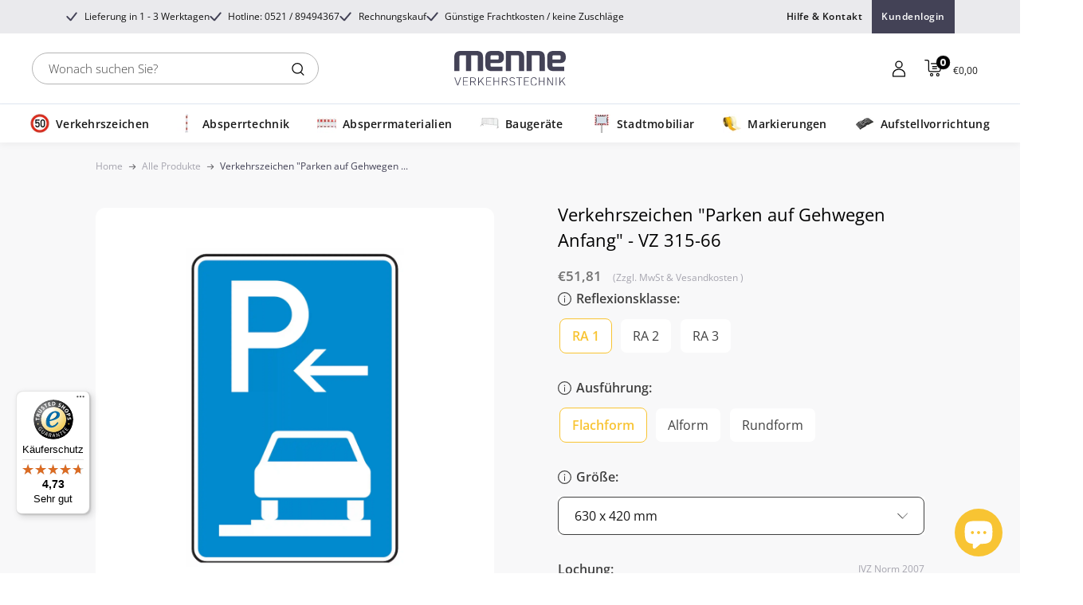

--- FILE ---
content_type: text/html; charset=utf-8
request_url: https://menne-verkehrstechnik.de/products/verkehrszeichen_315-66
body_size: 86545
content:
<!doctype html>


<html class="no-js" lang="de">
  <head>

    <meta charset="utf-8">
    <meta name="viewport" content="width=device-width, initial-scale=1.0, height=device-height, minimum-scale=1.0, maximum-scale=1.0">
    <meta name="theme-color" content="#f8c433">
    <meta name="google-site-verification" content="gf_xQSQS1dOmV1hwWB4yNmcCBUL-svafyts2JBTq8Zg" />
    <meta name="referrer" content="strict-origin-when-cross-origin">
    <meta name="ahrefs-site-verification" content="54cc0bfd0726be92c7fbc9009ba5d8c7fe4cc1c58c8fb619d8af557c0100693b">

    
    <title>Verkehrszeichen VZ 315-66 Parken Gehweg Anfang kaufen</title><meta name="description" content="Verkehrszeichen für den Beginn des Parkens auf Gehwegen ✓ Hochwertig, langlebig und gut sichtbar – ideal für sichere Verkehrsregelung."><link rel="canonical" href="https://menne-verkehrstechnik.de/products/verkehrszeichen_315-66"><link rel="shortcut icon" href="//menne-verkehrstechnik.de/cdn/shop/files/android-chrome-192x192_96x96.png?v=1624534972" type="image/png"><script>
document.addEventListener("DOMContentLoaded", function () {
  let jsonLd = document.querySelector('script[type="application/ld+json"]');

  if (jsonLd) {
    try {
      let productData = JSON.parse(jsonLd.innerText);
      if (!window.viewItemFired) {
        window.viewItemFired = true; // Prevent duplicate firing

        window.dataLayer = window.dataLayer || [];
        dataLayer.push({ ecommerce: null });

        dataLayer.push({
          event: "view_item",
          ecommerce: {
            currency: productData.offers?.priceCurrency || "EUR",
            value: parseFloat(productData.offers?.price) || 0,
            items: [{
              item_id: productData.sku || productData["@id"],
              item_name: productData.name || "unknown",
              price: parseFloat(productData.offers?.price) || 0,
              quantity: 1
            }]
          }
        });
      }
    } catch (error) {
      console.error("JSON-LD Parsing Error:", error);
    }
  }
});
</script>

<script>
document.addEventListener("DOMContentLoaded", function () {
  if (!window.fetchOverride) {
    window.fetchOverride = true; // Prevent multiple overrides

    let originalFetch = window.fetch;
    window.fetch = function (input, init) {
      if (typeof input === "string" && input.includes("/cart/add")) {
        fetch("/cart.js")
          .then(response => response.json())
          .then(cart => {
            if (cart.items.length > 0) {
              let lastItem = cart.items[cart.items.length - 1];

              if (!window.addToCartFired) {
                window.addToCartFired = true; // Prevent duplicate firing

                window.dataLayer = window.dataLayer || [];
                dataLayer.push({ ecommerce: null });

                dataLayer.push({
                  event: "add_to_cart",
                  ecommerce: {
                    currency: cart.currency || "EUR",
                    value: lastItem.final_line_price / 100 || 0,
                    items: [{
                      item_id: lastItem.variant_id,
                      item_name: lastItem.product_title,
                      price: lastItem.final_line_price / 100,
                      quantity: lastItem.quantity
                    }]
                  }
                });

                setTimeout(() => { window.addToCartFired = false; }, 1000); // Reset after 1s
              }
            }
          })
          .catch(error => console.error("Fetch Cart Error:", error));
      }
      return originalFetch.apply(this, arguments);
    };
  }
});
</script>

<script>
document.addEventListener("DOMContentLoaded", function () {
  function trackCheckout() {
    fetch("/cart.js")
      .then(response => response.json())
      .then(cart => {
        if (cart.items.length > 0 && !window.checkoutFired) {
          window.checkoutFired = true; // Prevent duplicate firing

          let cartItems = cart.items.map(item => ({
            item_id: item.variant_id,
            item_name: item.product_title,
            price: item.final_line_price / 100,
            quantity: item.quantity
          }));

          window.dataLayer = window.dataLayer || [];
          dataLayer.push({ ecommerce: null });

          dataLayer.push({
            event: "begin_checkout",
            ecommerce: {
              currency: cart.currency || "EUR",
              value: cart.items.reduce((total, item) => total + item.final_line_price, 0) / 100,
              items: cartItems
            }
          });

          setTimeout(() => { window.checkoutFired = false; }, 2000); // Reset after 2s
        }
      })
      .catch(error => console.error("Checkout Tracking Error:", error));
  }

  document.body.addEventListener("click", function (event) {
    let checkoutButton = event.target.closest("button, a");
    if (checkoutButton && checkoutButton.innerText.trim().toLowerCase() === "kasse") {
      trackCheckout();
    }
  });
});
</script>

<script>
document.addEventListener("DOMContentLoaded", function () {
  if (!window.cartValueFired) {
    window.cartValueFired = true; // Prevent duplicate firing

    fetch("/cart.js")
      .then(response => response.json())
      .then(cart => {
        let cartValue = cart.total_price / 100;
        window.dataLayer = window.dataLayer || [];
        dataLayer.push({
          event: "cart_value_update",
          cart_value: cartValue
        });
      })
      .catch(error => console.error("Cart Value Error:", error));
  }
});
</script>

    
<link rel="preload" as="style" href="//menne-verkehrstechnik.de/cdn/shop/t/31/assets/custom-font.css?v=129285407911701068921767081494">
    <link rel="preload" as="style" href="//menne-verkehrstechnik.de/cdn/shop/t/31/assets/theme.css?v=54542717219934006111764224876">
    <link rel="preload" as="style" href="//menne-verkehrstechnik.de/cdn/shop/t/31/assets/dynamic.css?v=146950862369797385861766745691">
    
    <link rel="preload" as="script" href="//menne-verkehrstechnik.de/cdn/shop/t/31/assets/theme.js?v=156151240727830301231764224876">
    <link rel="preconnect" href="https://cdn.shopify.com">
    <link rel="preconnect" href="https://fonts.shopifycdn.com">
    <link rel="dns-prefetch" href="https://productreviews.shopifycdn.com">
    <link rel="dns-prefetch" href="https://ajax.googleapis.com">
    <link rel="dns-prefetch" href="https://maps.googleapis.com">
    <link rel="dns-prefetch" href="https://maps.gstatic.com">

    <meta property="og:type" content="product">
  <meta property="og:title" content="Verkehrszeichen &quot;Parken auf Gehwegen Anfang&quot; - VZ 315-66"><meta property="og:image" content="http://menne-verkehrstechnik.de/cdn/shop/files/VZ315-66-Parken-Gehweg.webp?v=1753942973">
    <meta property="og:image:secure_url" content="https://menne-verkehrstechnik.de/cdn/shop/files/VZ315-66-Parken-Gehweg.webp?v=1753942973">
    <meta property="og:image:width" content="1600">
    <meta property="og:image:height" content="2347"><meta property="product:price:amount" content="51,81">
  <meta property="product:price:currency" content="EUR"><meta property="og:description" content="Verkehrszeichen für den Beginn des Parkens auf Gehwegen ✓ Hochwertig, langlebig und gut sichtbar – ideal für sichere Verkehrsregelung."><meta property="og:url" content="https://menne-verkehrstechnik.de/products/verkehrszeichen_315-66">
<meta property="og:site_name" content="Menne Verkehrstechnik"><meta name="twitter:card" content="summary"><meta name="twitter:title" content="Verkehrszeichen &quot;Parken auf Gehwegen Anfang&quot; - VZ 315-66">
  <meta name="twitter:description" content="Verkehrszeichen 315-66 &quot;Parken auf Gehwegen Anfang&quot; – Wesentliches Richtzeichen für die VerkehrslenkungDas Richtzeichen Verkehrszeichen 315-66 &quot;Parken auf Gehwegen Anfang&quot; ist ein fundamentales Element in der Verkehrssicherung und -regelung. Es sorgt für reibungsloses Parken in definierten Zonen und unterstützt die Aufrechterhaltung des fließenden Verkehrs, besonders in schmalen Straßen von Städten und Gemeinden.Ideal für den Einsatz in Kommunen und auf öffentlichen FlächenDieses Verkehrsschild ist optimal für diejenigen, die für eine fachgerechte und gesetzeskonforme Beschilderung ihrer Zuständigkeitsbereiche sorgen möchten. Von Städten und Gemeinden über Veranstaltungsorte bis hin zu Verkehrsplanern, alle profitieren von der klaren Wegweisung, die eine sichere Verkehrsordnung garantiert.Dauerhaftigkeit dank exzellenter MaterialqualitätHergestellt aus widerstandsfähigem Aluminium und ausgestattet mit reflektierenden Folien, gewährleistet das Schild jederzeit beste Sichtbarkeit und Lesbarkeit. Seine Eigenschaften bürgen für eine unkomplizierte Anbringung und langjährigen Gebrauch ohne Wartungsaufwand.Spezifikationen für eine effektive Verkehrssteuerung Material: Aluminium Folientyp: Optionen RA1, RA2, RA3 Größen:">
  <meta name="twitter:image" content="https://menne-verkehrstechnik.de/cdn/shop/files/VZ315-66-Parken-Gehweg_600x600_crop_center.webp?v=1753942973">
    <link rel="preload" href="//menne-verkehrstechnik.de/cdn/fonts/open_sans/opensans_n7.a9393be1574ea8606c68f4441806b2711d0d13e4.woff2" as="font" type="font/woff2" crossorigin><link rel="preload" href="//menne-verkehrstechnik.de/cdn/fonts/open_sans/opensans_n4.c32e4d4eca5273f6d4ee95ddf54b5bbb75fc9b61.woff2" as="font" type="font/woff2" crossorigin><style>
  @font-face {
  font-family: "Open Sans";
  font-weight: 700;
  font-style: normal;
  font-display: swap;
  src: url("//menne-verkehrstechnik.de/cdn/fonts/open_sans/opensans_n7.a9393be1574ea8606c68f4441806b2711d0d13e4.woff2") format("woff2"),
       url("//menne-verkehrstechnik.de/cdn/fonts/open_sans/opensans_n7.7b8af34a6ebf52beb1a4c1d8c73ad6910ec2e553.woff") format("woff");
}

  @font-face {
  font-family: "Open Sans";
  font-weight: 400;
  font-style: normal;
  font-display: swap;
  src: url("//menne-verkehrstechnik.de/cdn/fonts/open_sans/opensans_n4.c32e4d4eca5273f6d4ee95ddf54b5bbb75fc9b61.woff2") format("woff2"),
       url("//menne-verkehrstechnik.de/cdn/fonts/open_sans/opensans_n4.5f3406f8d94162b37bfa232b486ac93ee892406d.woff") format("woff");
}

@font-face {
  font-family: "Open Sans";
  font-weight: 600;
  font-style: normal;
  font-display: swap;
  src: url("//menne-verkehrstechnik.de/cdn/fonts/open_sans/opensans_n6.15aeff3c913c3fe570c19cdfeed14ce10d09fb08.woff2") format("woff2"),
       url("//menne-verkehrstechnik.de/cdn/fonts/open_sans/opensans_n6.14bef14c75f8837a87f70ce22013cb146ee3e9f3.woff") format("woff");
}

@font-face {
  font-family: "Open Sans";
  font-weight: 700;
  font-style: italic;
  font-display: swap;
  src: url("//menne-verkehrstechnik.de/cdn/fonts/open_sans/opensans_i7.916ced2e2ce15f7fcd95d196601a15e7b89ee9a4.woff2") format("woff2"),
       url("//menne-verkehrstechnik.de/cdn/fonts/open_sans/opensans_i7.99a9cff8c86ea65461de497ade3d515a98f8b32a.woff") format("woff");
}


  @font-face {
  font-family: "Open Sans";
  font-weight: 700;
  font-style: normal;
  font-display: swap;
  src: url("//menne-verkehrstechnik.de/cdn/fonts/open_sans/opensans_n7.a9393be1574ea8606c68f4441806b2711d0d13e4.woff2") format("woff2"),
       url("//menne-verkehrstechnik.de/cdn/fonts/open_sans/opensans_n7.7b8af34a6ebf52beb1a4c1d8c73ad6910ec2e553.woff") format("woff");
}

  @font-face {
  font-family: "Open Sans";
  font-weight: 400;
  font-style: italic;
  font-display: swap;
  src: url("//menne-verkehrstechnik.de/cdn/fonts/open_sans/opensans_i4.6f1d45f7a46916cc95c694aab32ecbf7509cbf33.woff2") format("woff2"),
       url("//menne-verkehrstechnik.de/cdn/fonts/open_sans/opensans_i4.4efaa52d5a57aa9a57c1556cc2b7465d18839daa.woff") format("woff");
}

  @font-face {
  font-family: "Open Sans";
  font-weight: 700;
  font-style: italic;
  font-display: swap;
  src: url("//menne-verkehrstechnik.de/cdn/fonts/open_sans/opensans_i7.916ced2e2ce15f7fcd95d196601a15e7b89ee9a4.woff2") format("woff2"),
       url("//menne-verkehrstechnik.de/cdn/fonts/open_sans/opensans_i7.99a9cff8c86ea65461de497ade3d515a98f8b32a.woff") format("woff");
}


  :root {
    --default-text-font-size : 15px;
    --base-text-font-size    : 16px;
    --heading-font-family    : "Open Sans", sans-serif;
    --heading-font-weight    : 700;
    --heading-font-style     : normal;
    --text-font-family       : "Open Sans", sans-serif;
    --text-font-weight       : 400;
    --text-font-style        : normal;
    --text-font-bolder-weight: 600;
    --text-link-decoration   : underline;

    --text-color               : #414141;
    --text-color-rgb           : 65, 65, 65;
    --heading-color            : #191919;
    --border-color             : #e1e3e4;
    --border-color-rgb         : 225, 227, 228;
    --form-border-color        : #d4d6d8;
    --accent-color             : #f8c433;
    --accent-color-rgb         : 248, 196, 51;
    --link-color               : #414141;
    --link-color-hover         : #1b1b1b;
    --background               : #ffffff;
    --secondary-background     : #ffffff;
    --secondary-background-rgb : 255, 255, 255;
    --accent-background        : rgba(248, 196, 51, 0.08);

    --input-background: #ffffff;

    --error-color       : #ff0000;
    --error-background  : rgba(255, 0, 0, 0.07);
    --success-color     : #00aa00;
    --success-background: rgba(0, 170, 0, 0.11);

    --primary-button-background      : #f8c433;
    --primary-button-background-rgb  : 248, 196, 51;
    --primary-button-text-color      : #434256;
    --secondary-button-background    : rgba(0,0,0,0);
    --secondary-button-background-rgb: 0, 0, 0;
    --secondary-button-text-color    : #f8c433;

    --header-background      : #ffffff;
    --header-text-color      : #191919;
    --header-light-text-color: #191919;
    --header-border-color    : rgba(25, 25, 25, 0.3);
    --header-accent-color    : #000000;

    --footer-background-color:    #2f2e40;
    --footer-heading-text-color:  #ffffff;
    --footer-body-text-color:     #ffffff;
    --footer-body-text-color-rgb: 255, 255, 255;
    --footer-accent-color:        #f8c433;
    --footer-accent-color-rgb:    248, 196, 51;
    --footer-border:              none;
    
    --flickity-arrow-color: #abb1b4;--product-on-sale-accent           : #ee0000;
    --product-on-sale-accent-rgb       : 238, 0, 0;
    --product-on-sale-color            : #ffffff;
    --product-in-stock-color           : #008a00;
    --product-low-stock-color          : #ee0000;
    --product-sold-out-color           : #8a9297;
    --product-custom-label-1-background: #008a00;
    --product-custom-label-1-color     : #ffffff;
    --product-custom-label-2-background: #00a500;
    --product-custom-label-2-color     : #ffffff;
    --product-review-star-color        : #ffbd00;

    --mobile-container-gutter : 20px;
    --desktop-container-gutter: 40px;

    /* Shopify related variables */
    --payment-terms-background-color: #ffffff;
  }
</style>

<script>
  // IE11 does not have support for CSS variables, so we have to polyfill them
  if (!(((window || {}).CSS || {}).supports && window.CSS.supports('(--a: 0)'))) {
    const script = document.createElement('script');
    script.type = 'text/javascript';
    script.src = 'https://cdn.jsdelivr.net/npm/css-vars-ponyfill@2';
    script.onload = function() {
      cssVars({});
    };

    document.getElementsByTagName('head')[0].appendChild(script);
  }
</script>

    <script>window.performance && window.performance.mark && window.performance.mark('shopify.content_for_header.start');</script><meta name="google-site-verification" content="AC6kBR_Zxa41KHb9_IeShLgMHmZxNOEVXS-p9u83XWI">
<meta id="shopify-digital-wallet" name="shopify-digital-wallet" content="/56196989108/digital_wallets/dialog">
<meta name="shopify-checkout-api-token" content="99e02a751239d60cc43cc3255a199701">
<meta id="in-context-paypal-metadata" data-shop-id="56196989108" data-venmo-supported="false" data-environment="production" data-locale="de_DE" data-paypal-v4="true" data-currency="EUR">
<link rel="alternate" type="application/json+oembed" href="https://menne-verkehrstechnik.de/products/verkehrszeichen_315-66.oembed">
<script async="async" src="/checkouts/internal/preloads.js?locale=de-DE"></script>
<link rel="preconnect" href="https://shop.app" crossorigin="anonymous">
<script async="async" src="https://shop.app/checkouts/internal/preloads.js?locale=de-DE&shop_id=56196989108" crossorigin="anonymous"></script>
<script id="apple-pay-shop-capabilities" type="application/json">{"shopId":56196989108,"countryCode":"DE","currencyCode":"EUR","merchantCapabilities":["supports3DS"],"merchantId":"gid:\/\/shopify\/Shop\/56196989108","merchantName":"Menne Verkehrstechnik","requiredBillingContactFields":["postalAddress","email","phone"],"requiredShippingContactFields":["postalAddress","email","phone"],"shippingType":"shipping","supportedNetworks":["visa","maestro","masterCard","amex"],"total":{"type":"pending","label":"Menne Verkehrstechnik","amount":"1.00"},"shopifyPaymentsEnabled":true,"supportsSubscriptions":true}</script>
<script id="shopify-features" type="application/json">{"accessToken":"99e02a751239d60cc43cc3255a199701","betas":["rich-media-storefront-analytics"],"domain":"menne-verkehrstechnik.de","predictiveSearch":true,"shopId":56196989108,"locale":"de"}</script>
<script>var Shopify = Shopify || {};
Shopify.shop = "menne-verkehrstechnik.myshopify.com";
Shopify.locale = "de";
Shopify.currency = {"active":"EUR","rate":"1.0"};
Shopify.country = "DE";
Shopify.theme = {"name":"LIVE-THEME","id":186115424522,"schema_name":"Warehouse","schema_version":"6.2.0","theme_store_id":871,"role":"main"};
Shopify.theme.handle = "null";
Shopify.theme.style = {"id":null,"handle":null};
Shopify.cdnHost = "menne-verkehrstechnik.de/cdn";
Shopify.routes = Shopify.routes || {};
Shopify.routes.root = "/";</script>
<script type="module">!function(o){(o.Shopify=o.Shopify||{}).modules=!0}(window);</script>
<script>!function(o){function n(){var o=[];function n(){o.push(Array.prototype.slice.apply(arguments))}return n.q=o,n}var t=o.Shopify=o.Shopify||{};t.loadFeatures=n(),t.autoloadFeatures=n()}(window);</script>
<script>
  window.ShopifyPay = window.ShopifyPay || {};
  window.ShopifyPay.apiHost = "shop.app\/pay";
  window.ShopifyPay.redirectState = null;
</script>
<script id="shop-js-analytics" type="application/json">{"pageType":"product"}</script>
<script defer="defer" async type="module" src="//menne-verkehrstechnik.de/cdn/shopifycloud/shop-js/modules/v2/client.init-shop-cart-sync_DIwzDt8_.de.esm.js"></script>
<script defer="defer" async type="module" src="//menne-verkehrstechnik.de/cdn/shopifycloud/shop-js/modules/v2/chunk.common_DK6FaseX.esm.js"></script>
<script defer="defer" async type="module" src="//menne-verkehrstechnik.de/cdn/shopifycloud/shop-js/modules/v2/chunk.modal_DJrdBHKE.esm.js"></script>
<script type="module">
  await import("//menne-verkehrstechnik.de/cdn/shopifycloud/shop-js/modules/v2/client.init-shop-cart-sync_DIwzDt8_.de.esm.js");
await import("//menne-verkehrstechnik.de/cdn/shopifycloud/shop-js/modules/v2/chunk.common_DK6FaseX.esm.js");
await import("//menne-verkehrstechnik.de/cdn/shopifycloud/shop-js/modules/v2/chunk.modal_DJrdBHKE.esm.js");

  window.Shopify.SignInWithShop?.initShopCartSync?.({"fedCMEnabled":true,"windoidEnabled":true});

</script>
<script>
  window.Shopify = window.Shopify || {};
  if (!window.Shopify.featureAssets) window.Shopify.featureAssets = {};
  window.Shopify.featureAssets['shop-js'] = {"shop-cart-sync":["modules/v2/client.shop-cart-sync_CpbWr8Q_.de.esm.js","modules/v2/chunk.common_DK6FaseX.esm.js","modules/v2/chunk.modal_DJrdBHKE.esm.js"],"init-fed-cm":["modules/v2/client.init-fed-cm_BnAV8Oxq.de.esm.js","modules/v2/chunk.common_DK6FaseX.esm.js","modules/v2/chunk.modal_DJrdBHKE.esm.js"],"shop-toast-manager":["modules/v2/client.shop-toast-manager_6XJ40SNJ.de.esm.js","modules/v2/chunk.common_DK6FaseX.esm.js","modules/v2/chunk.modal_DJrdBHKE.esm.js"],"init-shop-cart-sync":["modules/v2/client.init-shop-cart-sync_DIwzDt8_.de.esm.js","modules/v2/chunk.common_DK6FaseX.esm.js","modules/v2/chunk.modal_DJrdBHKE.esm.js"],"shop-button":["modules/v2/client.shop-button_CZz_39uh.de.esm.js","modules/v2/chunk.common_DK6FaseX.esm.js","modules/v2/chunk.modal_DJrdBHKE.esm.js"],"init-windoid":["modules/v2/client.init-windoid_B-LDUEPU.de.esm.js","modules/v2/chunk.common_DK6FaseX.esm.js","modules/v2/chunk.modal_DJrdBHKE.esm.js"],"shop-cash-offers":["modules/v2/client.shop-cash-offers_Dr1ejWJu.de.esm.js","modules/v2/chunk.common_DK6FaseX.esm.js","modules/v2/chunk.modal_DJrdBHKE.esm.js"],"pay-button":["modules/v2/client.pay-button_ghLncuwV.de.esm.js","modules/v2/chunk.common_DK6FaseX.esm.js","modules/v2/chunk.modal_DJrdBHKE.esm.js"],"init-customer-accounts":["modules/v2/client.init-customer-accounts_CXFx84Ar.de.esm.js","modules/v2/client.shop-login-button_D4ESF-iV.de.esm.js","modules/v2/chunk.common_DK6FaseX.esm.js","modules/v2/chunk.modal_DJrdBHKE.esm.js"],"avatar":["modules/v2/client.avatar_BTnouDA3.de.esm.js"],"checkout-modal":["modules/v2/client.checkout-modal_C1x0kikZ.de.esm.js","modules/v2/chunk.common_DK6FaseX.esm.js","modules/v2/chunk.modal_DJrdBHKE.esm.js"],"init-shop-for-new-customer-accounts":["modules/v2/client.init-shop-for-new-customer-accounts_v7pinn42.de.esm.js","modules/v2/client.shop-login-button_D4ESF-iV.de.esm.js","modules/v2/chunk.common_DK6FaseX.esm.js","modules/v2/chunk.modal_DJrdBHKE.esm.js"],"init-customer-accounts-sign-up":["modules/v2/client.init-customer-accounts-sign-up_DpQU4YB3.de.esm.js","modules/v2/client.shop-login-button_D4ESF-iV.de.esm.js","modules/v2/chunk.common_DK6FaseX.esm.js","modules/v2/chunk.modal_DJrdBHKE.esm.js"],"init-shop-email-lookup-coordinator":["modules/v2/client.init-shop-email-lookup-coordinator_BRs9hJ8g.de.esm.js","modules/v2/chunk.common_DK6FaseX.esm.js","modules/v2/chunk.modal_DJrdBHKE.esm.js"],"shop-follow-button":["modules/v2/client.shop-follow-button_Q3WId6RZ.de.esm.js","modules/v2/chunk.common_DK6FaseX.esm.js","modules/v2/chunk.modal_DJrdBHKE.esm.js"],"shop-login-button":["modules/v2/client.shop-login-button_D4ESF-iV.de.esm.js","modules/v2/chunk.common_DK6FaseX.esm.js","modules/v2/chunk.modal_DJrdBHKE.esm.js"],"shop-login":["modules/v2/client.shop-login_DtE1on06.de.esm.js","modules/v2/chunk.common_DK6FaseX.esm.js","modules/v2/chunk.modal_DJrdBHKE.esm.js"],"lead-capture":["modules/v2/client.lead-capture_BFGmGe6G.de.esm.js","modules/v2/chunk.common_DK6FaseX.esm.js","modules/v2/chunk.modal_DJrdBHKE.esm.js"],"payment-terms":["modules/v2/client.payment-terms_Cj7FQ-eb.de.esm.js","modules/v2/chunk.common_DK6FaseX.esm.js","modules/v2/chunk.modal_DJrdBHKE.esm.js"]};
</script>
<script>(function() {
  var isLoaded = false;
  function asyncLoad() {
    if (isLoaded) return;
    isLoaded = true;
    var urls = ["https:\/\/purchaseorders.w3apps.co\/js\/purchaseorders.js?shop=menne-verkehrstechnik.myshopify.com","https:\/\/example.com\/my_script.js?shop=menne-verkehrstechnik.myshopify.com","https:\/\/tseish-app.connect.trustedshops.com\/esc.js?apiBaseUrl=aHR0cHM6Ly90c2Vpc2gtYXBwLmNvbm5lY3QudHJ1c3RlZHNob3BzLmNvbQ==\u0026instanceId=bWVubmUtdmVya2VocnN0ZWNobmlrLm15c2hvcGlmeS5jb20=\u0026shop=menne-verkehrstechnik.myshopify.com"];
    for (var i = 0; i < urls.length; i++) {
      var s = document.createElement('script');
      s.type = 'text/javascript';
      s.async = true;
      s.src = urls[i];
      var x = document.getElementsByTagName('script')[0];
      x.parentNode.insertBefore(s, x);
    }
  };
  if(window.attachEvent) {
    window.attachEvent('onload', asyncLoad);
  } else {
    window.addEventListener('load', asyncLoad, false);
  }
})();</script>
<script id="__st">var __st={"a":56196989108,"offset":3600,"reqid":"c508739c-e104-405b-af57-b6bdbf93a6e6-1769562025","pageurl":"menne-verkehrstechnik.de\/products\/verkehrszeichen_315-66","u":"1734f025606e","p":"product","rtyp":"product","rid":6730291511476};</script>
<script>window.ShopifyPaypalV4VisibilityTracking = true;</script>
<script id="captcha-bootstrap">!function(){'use strict';const t='contact',e='account',n='new_comment',o=[[t,t],['blogs',n],['comments',n],[t,'customer']],c=[[e,'customer_login'],[e,'guest_login'],[e,'recover_customer_password'],[e,'create_customer']],r=t=>t.map((([t,e])=>`form[action*='/${t}']:not([data-nocaptcha='true']) input[name='form_type'][value='${e}']`)).join(','),a=t=>()=>t?[...document.querySelectorAll(t)].map((t=>t.form)):[];function s(){const t=[...o],e=r(t);return a(e)}const i='password',u='form_key',d=['recaptcha-v3-token','g-recaptcha-response','h-captcha-response',i],f=()=>{try{return window.sessionStorage}catch{return}},m='__shopify_v',_=t=>t.elements[u];function p(t,e,n=!1){try{const o=window.sessionStorage,c=JSON.parse(o.getItem(e)),{data:r}=function(t){const{data:e,action:n}=t;return t[m]||n?{data:e,action:n}:{data:t,action:n}}(c);for(const[e,n]of Object.entries(r))t.elements[e]&&(t.elements[e].value=n);n&&o.removeItem(e)}catch(o){console.error('form repopulation failed',{error:o})}}const l='form_type',E='cptcha';function T(t){t.dataset[E]=!0}const w=window,h=w.document,L='Shopify',v='ce_forms',y='captcha';let A=!1;((t,e)=>{const n=(g='f06e6c50-85a8-45c8-87d0-21a2b65856fe',I='https://cdn.shopify.com/shopifycloud/storefront-forms-hcaptcha/ce_storefront_forms_captcha_hcaptcha.v1.5.2.iife.js',D={infoText:'Durch hCaptcha geschützt',privacyText:'Datenschutz',termsText:'Allgemeine Geschäftsbedingungen'},(t,e,n)=>{const o=w[L][v],c=o.bindForm;if(c)return c(t,g,e,D).then(n);var r;o.q.push([[t,g,e,D],n]),r=I,A||(h.body.append(Object.assign(h.createElement('script'),{id:'captcha-provider',async:!0,src:r})),A=!0)});var g,I,D;w[L]=w[L]||{},w[L][v]=w[L][v]||{},w[L][v].q=[],w[L][y]=w[L][y]||{},w[L][y].protect=function(t,e){n(t,void 0,e),T(t)},Object.freeze(w[L][y]),function(t,e,n,w,h,L){const[v,y,A,g]=function(t,e,n){const i=e?o:[],u=t?c:[],d=[...i,...u],f=r(d),m=r(i),_=r(d.filter((([t,e])=>n.includes(e))));return[a(f),a(m),a(_),s()]}(w,h,L),I=t=>{const e=t.target;return e instanceof HTMLFormElement?e:e&&e.form},D=t=>v().includes(t);t.addEventListener('submit',(t=>{const e=I(t);if(!e)return;const n=D(e)&&!e.dataset.hcaptchaBound&&!e.dataset.recaptchaBound,o=_(e),c=g().includes(e)&&(!o||!o.value);(n||c)&&t.preventDefault(),c&&!n&&(function(t){try{if(!f())return;!function(t){const e=f();if(!e)return;const n=_(t);if(!n)return;const o=n.value;o&&e.removeItem(o)}(t);const e=Array.from(Array(32),(()=>Math.random().toString(36)[2])).join('');!function(t,e){_(t)||t.append(Object.assign(document.createElement('input'),{type:'hidden',name:u})),t.elements[u].value=e}(t,e),function(t,e){const n=f();if(!n)return;const o=[...t.querySelectorAll(`input[type='${i}']`)].map((({name:t})=>t)),c=[...d,...o],r={};for(const[a,s]of new FormData(t).entries())c.includes(a)||(r[a]=s);n.setItem(e,JSON.stringify({[m]:1,action:t.action,data:r}))}(t,e)}catch(e){console.error('failed to persist form',e)}}(e),e.submit())}));const S=(t,e)=>{t&&!t.dataset[E]&&(n(t,e.some((e=>e===t))),T(t))};for(const o of['focusin','change'])t.addEventListener(o,(t=>{const e=I(t);D(e)&&S(e,y())}));const B=e.get('form_key'),M=e.get(l),P=B&&M;t.addEventListener('DOMContentLoaded',(()=>{const t=y();if(P)for(const e of t)e.elements[l].value===M&&p(e,B);[...new Set([...A(),...v().filter((t=>'true'===t.dataset.shopifyCaptcha))])].forEach((e=>S(e,t)))}))}(h,new URLSearchParams(w.location.search),n,t,e,['guest_login'])})(!0,!0)}();</script>
<script integrity="sha256-4kQ18oKyAcykRKYeNunJcIwy7WH5gtpwJnB7kiuLZ1E=" data-source-attribution="shopify.loadfeatures" defer="defer" src="//menne-verkehrstechnik.de/cdn/shopifycloud/storefront/assets/storefront/load_feature-a0a9edcb.js" crossorigin="anonymous"></script>
<script crossorigin="anonymous" defer="defer" src="//menne-verkehrstechnik.de/cdn/shopifycloud/storefront/assets/shopify_pay/storefront-65b4c6d7.js?v=20250812"></script>
<script data-source-attribution="shopify.dynamic_checkout.dynamic.init">var Shopify=Shopify||{};Shopify.PaymentButton=Shopify.PaymentButton||{isStorefrontPortableWallets:!0,init:function(){window.Shopify.PaymentButton.init=function(){};var t=document.createElement("script");t.src="https://menne-verkehrstechnik.de/cdn/shopifycloud/portable-wallets/latest/portable-wallets.de.js",t.type="module",document.head.appendChild(t)}};
</script>
<script data-source-attribution="shopify.dynamic_checkout.buyer_consent">
  function portableWalletsHideBuyerConsent(e){var t=document.getElementById("shopify-buyer-consent"),n=document.getElementById("shopify-subscription-policy-button");t&&n&&(t.classList.add("hidden"),t.setAttribute("aria-hidden","true"),n.removeEventListener("click",e))}function portableWalletsShowBuyerConsent(e){var t=document.getElementById("shopify-buyer-consent"),n=document.getElementById("shopify-subscription-policy-button");t&&n&&(t.classList.remove("hidden"),t.removeAttribute("aria-hidden"),n.addEventListener("click",e))}window.Shopify?.PaymentButton&&(window.Shopify.PaymentButton.hideBuyerConsent=portableWalletsHideBuyerConsent,window.Shopify.PaymentButton.showBuyerConsent=portableWalletsShowBuyerConsent);
</script>
<script data-source-attribution="shopify.dynamic_checkout.cart.bootstrap">document.addEventListener("DOMContentLoaded",(function(){function t(){return document.querySelector("shopify-accelerated-checkout-cart, shopify-accelerated-checkout")}if(t())Shopify.PaymentButton.init();else{new MutationObserver((function(e,n){t()&&(Shopify.PaymentButton.init(),n.disconnect())})).observe(document.body,{childList:!0,subtree:!0})}}));
</script>
<link id="shopify-accelerated-checkout-styles" rel="stylesheet" media="screen" href="https://menne-verkehrstechnik.de/cdn/shopifycloud/portable-wallets/latest/accelerated-checkout-backwards-compat.css" crossorigin="anonymous">
<style id="shopify-accelerated-checkout-cart">
        #shopify-buyer-consent {
  margin-top: 1em;
  display: inline-block;
  width: 100%;
}

#shopify-buyer-consent.hidden {
  display: none;
}

#shopify-subscription-policy-button {
  background: none;
  border: none;
  padding: 0;
  text-decoration: underline;
  font-size: inherit;
  cursor: pointer;
}

#shopify-subscription-policy-button::before {
  box-shadow: none;
}

      </style>

<script>window.performance && window.performance.mark && window.performance.mark('shopify.content_for_header.end');</script>
    

    <link rel="stylesheet" href="https://unpkg.com/flickity@2/dist/flickity.min.css">
    <link rel="stylesheet" href="//menne-verkehrstechnik.de/cdn/shop/t/31/assets/custom-font.css?v=129285407911701068921767081494">
    <link rel="stylesheet" href="//menne-verkehrstechnik.de/cdn/shop/t/31/assets/theme.css?v=54542717219934006111764224876">
    <link rel="stylesheet" href="//menne-verkehrstechnik.de/cdn/shop/t/31/assets/dynamic.css?v=146950862369797385861766745691">
    <link rel="stylesheet" href="//menne-verkehrstechnik.de/cdn/shop/t/31/assets/custom-dynamic.css?v=149795550575366079881764224876">
    <link rel="stylesheet" href="//menne-verkehrstechnik.de/cdn/shop/t/31/assets/style.css?v=90810835234205782301764224876">
    <link rel="stylesheet" href="//menne-verkehrstechnik.de/cdn/shop/t/31/assets/min-cart.css?v=140627224819542679431764224876">
    <script type="application/ld+json">
    {
      "@context": "https://schema.org",
      "@type": "BreadcrumbList",
      "itemListElement": [
        {
          "@type": "ListItem",
          "position": 1,
          "name": "Home",
          "item": "https://menne-verkehrstechnik.de"
        }]
    }
  </script>

    <script>
      // This allows to expose several variables to the global scope, to be used in scripts
      window.theme = {
        pageType: "product",
        cartCount: 0,
        moneyFormat: "€{{amount_with_comma_separator}}",
        moneyWithCurrencyFormat: "€{{amount_with_comma_separator}} EUR",
        currencyCodeEnabled: false,
        showDiscount: true,
        discountMode: "saving",
        cartType: "drawer"
      };

      window.routes = {
        rootUrl: "\/",
        rootUrlWithoutSlash: '',
        cartUrl: "\/cart",
        cartAddUrl: "\/cart\/add",
        cartChangeUrl: "\/cart\/change",
        searchUrl: "\/search",
        productRecommendationsUrl: "\/recommendations\/products"
      };

      window.languages = {
        productRegularPrice: "Normalpreis",
        productSalePrice: "Sonderpreis",
        collectionOnSaleLabel: "Einsparung {{savings}}",
        productFormUnavailable: "Nicht verfübar",
        productFormAddToCart: "Zum Warenkorb",
        productFormPreOrder: "Vorbestellung",
        productFormSoldOut: "Ausverkauft",
        productAdded: "Produkt wurde in Deinen Warenkorb gelegt",
        productAddedShort: "Hinzugefügt!",
        shippingEstimatorNoResults: "Es konten für Deine Adresse keine Versandkosten ermittelt werden.",
        shippingEstimatorOneResult: "Es gibt eine Versandmethode für Deine Adresse:",
        shippingEstimatorMultipleResults: "Es bibt {{count}} Versandmethoden für Deine Adresse:",
        shippingEstimatorErrors: "Es gibt Fehler:"
      };

      document.documentElement.className = document.documentElement.className.replace('no-js', 'js');
    </script><script src="//menne-verkehrstechnik.de/cdn/shop/t/31/assets/jquery-min.js?v=183079375890424050551764224876"></script>
    <script src="https://unpkg.com/flickity@2/dist/flickity.pkgd.min.js"></script>
    <script src="//menne-verkehrstechnik.de/cdn/shop/t/31/assets/theme.js?v=156151240727830301231764224876" defer></script>
    <script src="//menne-verkehrstechnik.de/cdn/shop/t/31/assets/custom.js?v=169744760097861208351764224876" defer></script>
    <script src="//menne-verkehrstechnik.de/cdn/shop/t/31/assets/dynamic.js?v=178227667299144809301764224876" defer="defer"></script>
   

    <script src="https://kit.fontawesome.com/9bbd0c5e11.js" crossorigin="anonymous" defer></script><script>
        (function () {
          window.onpageshow = function() {
            // We force re-freshing the cart content onpageshow, as most browsers will serve a cache copy when hitting the
            // back button, which cause staled data
            document.documentElement.dispatchEvent(new CustomEvent('cart:refresh', {
              bubbles: true,
              detail: {scrollToTop: false}
            }));
          };
        })();
      </script><script>
    (function (c, s, q, u, a, r, e) {
        c.hj=c.hj||function(){(c.hj.q=c.hj.q||[]).push(arguments)};
        c._hjSettings = { hjid: a };
        r = s.getElementsByTagName('head')[0];
        e = s.createElement('script');
        e.async = true;
        e.src = q + c._hjSettings.hjid + u;
        r.appendChild(e);
    })(window, document, 'https://static.hj.contentsquare.net/c/csq-', '.js', 5350407);
</script>


    
  <!-- BEGIN app block: shopify://apps/pandectes-gdpr/blocks/banner/58c0baa2-6cc1-480c-9ea6-38d6d559556a -->
  
    
      <!-- TCF is active, scripts are loaded above -->
      
        <script>
          if (!window.PandectesRulesSettings) {
            window.PandectesRulesSettings = {"store":{"id":56196989108,"adminMode":false,"headless":false,"storefrontRootDomain":"","checkoutRootDomain":"","storefrontAccessToken":""},"banner":{"revokableTrigger":false,"cookiesBlockedByDefault":"7","hybridStrict":false,"isActive":true},"geolocation":{"auOnly":false,"brOnly":false,"caOnly":false,"chOnly":false,"euOnly":false,"jpOnly":false,"nzOnly":false,"quOnly":false,"thOnly":false,"zaOnly":false,"canadaOnly":false,"canadaLaw25":false,"canadaPipeda":false,"globalVisibility":true},"blocker":{"isActive":false,"googleConsentMode":{"isActive":true,"id":"","analyticsId":"G-EWGTQ88PN5, GT-57VM2DD","onlyGtm":false,"adwordsId":"AW-319290773","adStorageCategory":4,"analyticsStorageCategory":2,"functionalityStorageCategory":1,"personalizationStorageCategory":1,"securityStorageCategory":0,"customEvent":false,"redactData":false,"urlPassthrough":false,"dataLayerProperty":"dataLayer","waitForUpdate":500,"useNativeChannel":true,"debugMode":false},"facebookPixel":{"isActive":false,"id":"","ldu":false},"microsoft":{"isActive":false,"uetTags":""},"clarity":{"isActive":false,"id":""},"rakuten":{"isActive":false,"cmp":false,"ccpa":false},"gpcIsActive":true,"klaviyoIsActive":true,"defaultBlocked":7,"patterns":{"whiteList":[],"blackList":{"1":[],"2":[],"4":[],"8":[]},"iframesWhiteList":[],"iframesBlackList":{"1":[],"2":[],"4":[],"8":[]},"beaconsWhiteList":[],"beaconsBlackList":{"1":[],"2":[],"4":[],"8":[]}}}};
            const rulesScript = document.createElement('script');
            window.PandectesRulesSettings.auto = true;
            rulesScript.src = "https://cdn.shopify.com/extensions/019bff45-8283-7132-982f-a6896ff95f38/gdpr-247/assets/pandectes-rules.js";
            const firstChild = document.head.firstChild;
            document.head.insertBefore(rulesScript, firstChild);
          }
        </script>
      
      <script>
        
          window.PandectesSettings = {"store":{"id":56196989108,"plan":"plus","theme":"LIVE-THEME","primaryLocale":"de","adminMode":false,"headless":false,"storefrontRootDomain":"","checkoutRootDomain":"","storefrontAccessToken":""},"tsPublished":1766745843,"declaration":{"declDays":"","declName":"","declPath":"","declType":"","isActive":false,"showType":true,"declHours":"","declWeeks":"","declYears":"","declDomain":"","declMonths":"","declMinutes":"","declPurpose":"","declSeconds":"","declSession":"","showPurpose":false,"declProvider":"","showProvider":true,"declIntroText":"","declRetention":"","declFirstParty":"","declThirdParty":"","showDateGenerated":true},"language":{"unpublished":[],"languageMode":"Single","fallbackLanguage":"de","languageDetection":"locale","languagesSupported":[]},"texts":{"managed":{"headerText":{"de":"Wir respektieren deine Privatsphäre"},"consentText":{"de":"Wir verwenden notwendige Cookies, um den Betrieb unseres Shops zu gewährleisten, sowie optionale Analyse- und Marketing-Cookies, um Ihr Nutzungserlebnis zu verbessern. Mit Ihrer Einwilligung können personenbezogene Daten verwendet werden, um personalisierte Werbung anzuzeigen. Sie können Ihre Einwilligung jederzeit in den Cookie-Einstellungen widerrufen.\n"},"linkText":{"de":"Datenschutz"},"imprintText":{"de":"Impressum"},"googleLinkText":{"de":"Google"},"allowButtonText":{"de":"Annehmen"},"denyButtonText":{"de":"Ablehnen"},"dismissButtonText":{"de":"Okay"},"leaveSiteButtonText":{"de":"Diese Seite verlassen"},"preferencesButtonText":{"de":"Einstellungen"},"cookiePolicyText":{"de":"Cookie-Richtlinie"},"preferencesPopupTitleText":{"de":"Einwilligungseinstellungen verwalten"},"preferencesPopupIntroText":{"de":"Wir verwenden Cookies, um die Funktionalität der Website zu optimieren, die Leistung zu analysieren und Ihnen ein personalisiertes Erlebnis zu bieten. Einige Cookies sind für den ordnungsgemäßen Betrieb der Website unerlässlich. Diese Cookies können nicht deaktiviert werden. In diesem Fenster können Sie Ihre Präferenzen für Cookies verwalten."},"preferencesPopupSaveButtonText":{"de":"Auswahl speichern"},"preferencesPopupCloseButtonText":{"de":"Schließen"},"preferencesPopupAcceptAllButtonText":{"de":"Alles Akzeptieren"},"preferencesPopupRejectAllButtonText":{"de":"Alles ablehnen"},"cookiesDetailsText":{"de":"Cookie-Details"},"preferencesPopupAlwaysAllowedText":{"de":"Immer erlaubt"},"accessSectionParagraphText":{"de":"Sie haben das Recht, jederzeit auf Ihre Daten zuzugreifen."},"accessSectionTitleText":{"de":"Datenübertragbarkeit"},"accessSectionAccountInfoActionText":{"de":"persönliche Daten"},"accessSectionDownloadReportActionText":{"de":"Alle Daten anfordern"},"accessSectionGDPRRequestsActionText":{"de":"Anfragen betroffener Personen"},"accessSectionOrdersRecordsActionText":{"de":"Aufträge"},"rectificationSectionParagraphText":{"de":"Sie haben das Recht, die Aktualisierung Ihrer Daten zu verlangen, wann immer Sie dies für angemessen halten."},"rectificationSectionTitleText":{"de":"Datenberichtigung"},"rectificationCommentPlaceholder":{"de":"Beschreiben Sie, was Sie aktualisieren möchten"},"rectificationCommentValidationError":{"de":"Kommentar ist erforderlich"},"rectificationSectionEditAccountActionText":{"de":"Aktualisierung anfordern"},"erasureSectionTitleText":{"de":"Recht auf Löschung"},"erasureSectionParagraphText":{"de":"Sie haben das Recht, die Löschung aller Ihrer Daten zu verlangen. Danach können Sie nicht mehr auf Ihr Konto zugreifen."},"erasureSectionRequestDeletionActionText":{"de":"Löschung personenbezogener Daten anfordern"},"consentDate":{"de":"Zustimmungsdatum"},"consentId":{"de":"Einwilligungs-ID"},"consentSectionChangeConsentActionText":{"de":"Einwilligungspräferenz ändern"},"consentSectionConsentedText":{"de":"Sie haben der Cookie-Richtlinie dieser Website zugestimmt am"},"consentSectionNoConsentText":{"de":"Sie haben der Cookie-Richtlinie dieser Website nicht zugestimmt."},"consentSectionTitleText":{"de":"Ihre Cookie-Einwilligung"},"consentStatus":{"de":"Einwilligungspräferenz"},"confirmationFailureMessage":{"de":"Ihre Anfrage wurde nicht bestätigt. Bitte versuchen Sie es erneut und wenn das Problem weiterhin besteht, wenden Sie sich an den Ladenbesitzer, um Hilfe zu erhalten"},"confirmationFailureTitle":{"de":"Ein Problem ist aufgetreten"},"confirmationSuccessMessage":{"de":"Wir werden uns in Kürze zu Ihrem Anliegen bei Ihnen melden."},"confirmationSuccessTitle":{"de":"Ihre Anfrage wurde bestätigt"},"guestsSupportEmailFailureMessage":{"de":"Ihre Anfrage wurde nicht übermittelt. Bitte versuchen Sie es erneut und wenn das Problem weiterhin besteht, wenden Sie sich an den Shop-Inhaber, um Hilfe zu erhalten."},"guestsSupportEmailFailureTitle":{"de":"Ein Problem ist aufgetreten"},"guestsSupportEmailPlaceholder":{"de":"E-Mail-Addresse"},"guestsSupportEmailSuccessMessage":{"de":"Wenn Sie als Kunde dieses Shops registriert sind, erhalten Sie in Kürze eine E-Mail mit Anweisungen zum weiteren Vorgehen."},"guestsSupportEmailSuccessTitle":{"de":"Vielen Dank für die Anfrage"},"guestsSupportEmailValidationError":{"de":"Email ist ungültig"},"guestsSupportInfoText":{"de":"Bitte loggen Sie sich mit Ihrem Kundenkonto ein, um fortzufahren."},"submitButton":{"de":"einreichen"},"submittingButton":{"de":"Senden..."},"cancelButton":{"de":"Abbrechen"},"declIntroText":{"de":"Wir verwenden Cookies, um die Funktionalität der Website zu optimieren, die Leistung zu analysieren und Ihnen ein personalisiertes Erlebnis zu bieten. Einige Cookies sind für den ordnungsgemäßen Betrieb der Website unerlässlich. Diese Cookies können nicht deaktiviert werden. In diesem Fenster können Sie Ihre Präferenzen für Cookies verwalten."},"declName":{"de":"Name"},"declPurpose":{"de":"Zweck"},"declType":{"de":"Typ"},"declRetention":{"de":"Speicherdauer"},"declProvider":{"de":"Anbieter"},"declFirstParty":{"de":"Erstanbieter"},"declThirdParty":{"de":"Drittanbieter"},"declSeconds":{"de":"Sekunden"},"declMinutes":{"de":"Minuten"},"declHours":{"de":"Std."},"declDays":{"de":"Tage"},"declWeeks":{"de":"Woche(n)"},"declMonths":{"de":"Monate"},"declYears":{"de":"Jahre"},"declSession":{"de":"Sitzung"},"declDomain":{"de":"Domain"},"declPath":{"de":"Weg"}},"categories":{"strictlyNecessaryCookiesTitleText":{"de":"Unbedingt erforderlich"},"strictlyNecessaryCookiesDescriptionText":{"de":"Diese Cookies sind unerlässlich, damit Sie sich auf der Website bewegen und ihre Funktionen nutzen können, z. B. den Zugriff auf sichere Bereiche der Website. Ohne diese Cookies kann die Website nicht richtig funktionieren."},"functionalityCookiesTitleText":{"de":"Funktionale Cookies"},"functionalityCookiesDescriptionText":{"de":"Diese Cookies ermöglichen es der Website, verbesserte Funktionalität und Personalisierung bereitzustellen. Sie können von uns oder von Drittanbietern gesetzt werden, deren Dienste wir auf unseren Seiten hinzugefügt haben. Wenn Sie diese Cookies nicht zulassen, funktionieren einige oder alle dieser Dienste möglicherweise nicht richtig."},"performanceCookiesTitleText":{"de":"Performance-Cookies"},"performanceCookiesDescriptionText":{"de":"Diese Cookies ermöglichen es uns, die Leistung unserer Website zu überwachen und zu verbessern. Sie ermöglichen es uns beispielsweise, Besuche zu zählen, Verkehrsquellen zu identifizieren und zu sehen, welche Teile der Website am beliebtesten sind."},"targetingCookiesTitleText":{"de":"Targeting-Cookies"},"targetingCookiesDescriptionText":{"de":"Diese Cookies können von unseren Werbepartnern über unsere Website gesetzt werden. Sie können von diesen Unternehmen verwendet werden, um ein Profil Ihrer Interessen zu erstellen und Ihnen relevante Werbung auf anderen Websites anzuzeigen. Sie speichern keine direkten personenbezogenen Daten, sondern basieren auf der eindeutigen Identifizierung Ihres Browsers und Ihres Internetgeräts. Wenn Sie diese Cookies nicht zulassen, erleben Sie weniger zielgerichtete Werbung."},"unclassifiedCookiesTitleText":{"de":"Unklassifizierte Cookies"},"unclassifiedCookiesDescriptionText":{"de":"Unklassifizierte Cookies sind Cookies, die wir gerade zusammen mit den Anbietern einzelner Cookies klassifizieren."}},"auto":{}},"library":{"previewMode":false,"fadeInTimeout":0,"defaultBlocked":7,"showLink":true,"showImprintLink":true,"showGoogleLink":true,"enabled":true,"cookie":{"expiryDays":365,"secure":true,"domain":""},"dismissOnScroll":false,"dismissOnWindowClick":false,"dismissOnTimeout":false,"palette":{"popup":{"background":"#FFFFFF","backgroundForCalculations":{"a":1,"b":255,"g":255,"r":255},"text":"#434256"},"button":{"background":"#F8C433","backgroundForCalculations":{"a":1,"b":51,"g":196,"r":248},"text":"#434256","textForCalculation":{"a":1,"b":86,"g":66,"r":67},"border":"transparent"}},"content":{"href":"/policies/privacy-policy","imprintHref":"/policies/legal-notice","close":"&#10005;","target":"","logo":""},"window":"<div role=\"dialog\" aria-label=\"{{header}}\" aria-describedby=\"cookieconsent:desc\" id=\"pandectes-banner\" class=\"cc-window-wrapper cc-overlay-wrapper\"><div class=\"pd-cookie-banner-window cc-window {{classes}}\">{{children}}</div></div>","compliance":{"custom":"<div class=\"cc-compliance cc-highlight\">{{preferences}}{{deny}}{{allow}}</div>"},"type":"custom","layouts":{"basic":"{{messagelink}}{{compliance}}"},"position":"overlay","theme":"classic","revokable":true,"animateRevokable":false,"revokableReset":false,"revokableLogoUrl":"https://menne-verkehrstechnik.myshopify.com/cdn/shop/files/pandectes-reopen-logo.png","revokablePlacement":"bottom-left","revokableMarginHorizontal":15,"revokableMarginVertical":15,"static":false,"autoAttach":true,"hasTransition":true,"blacklistPage":[""],"elements":{"close":"<button aria-label=\"\" type=\"button\" class=\"cc-close\">{{close}}</button>","dismiss":"<button type=\"button\" class=\"cc-btn cc-btn-decision cc-dismiss\">{{dismiss}}</button>","allow":"<button type=\"button\" class=\"cc-btn cc-btn-decision cc-allow\">{{allow}}</button>","deny":"<button type=\"button\" class=\"cc-btn cc-btn-decision cc-deny\">{{deny}}</button>","preferences":"<button type=\"button\" class=\"cc-btn cc-settings\" aria-controls=\"pd-cp-preferences\" onclick=\"Pandectes.fn.openPreferences()\">{{preferences}}</button>"}},"geolocation":{"auOnly":false,"brOnly":false,"caOnly":false,"chOnly":false,"euOnly":false,"jpOnly":false,"nzOnly":false,"quOnly":false,"thOnly":false,"zaOnly":false,"canadaOnly":false,"canadaLaw25":false,"canadaPipeda":false,"globalVisibility":true},"dsr":{"guestsSupport":true,"accessSectionDownloadReportAuto":false},"banner":{"resetTs":1765202640,"extraCss":"        .cc-banner-logo {max-width: 40em!important;}    @media(min-width: 768px) {.cc-window.cc-floating{max-width: 40em!important;width: 40em!important;}}    .cc-message, .pd-cookie-banner-window .cc-header, .cc-logo {text-align: center}    .cc-window-wrapper{z-index: 2147483647;-webkit-transition: opacity 1s ease;  transition: opacity 1s ease;}    .cc-window{z-index: 2147483647;font-family: inherit;}    .pd-cookie-banner-window .cc-header{font-family: inherit;}    .pd-cp-ui{font-family: inherit; background-color: #FFFFFF;color:#434256;}    button.pd-cp-btn, a.pd-cp-btn{background-color:#F8C433;color:#434256!important;}    input + .pd-cp-preferences-slider{background-color: rgba(67, 66, 86, 0.3)}    .pd-cp-scrolling-section::-webkit-scrollbar{background-color: rgba(67, 66, 86, 0.3)}    input:checked + .pd-cp-preferences-slider{background-color: rgba(67, 66, 86, 1)}    .pd-cp-scrolling-section::-webkit-scrollbar-thumb {background-color: rgba(67, 66, 86, 1)}    .pd-cp-ui-close{color:#434256;}    .pd-cp-preferences-slider:before{background-color: #FFFFFF}    .pd-cp-title:before {border-color: #434256!important}    .pd-cp-preferences-slider{background-color:#434256}    .pd-cp-toggle{color:#434256!important}    @media(max-width:699px) {.pd-cp-ui-close-top svg {fill: #434256}}    .pd-cp-toggle:hover,.pd-cp-toggle:visited,.pd-cp-toggle:active{color:#434256!important}    .pd-cookie-banner-window {box-shadow: 0 0 18px rgb(0 0 0 / 20%);}  .cc-btn.cc-settings {    border: none !important;    font-weight: normal !important;}.cc-revoke  {  border-radius: 50% !important;  background-color: #f8c433 !important; }.cc-revoke .pd-floating-icon__open img {  filter: brightness(0) invert(1) !important; }","customJavascript":{"useButtons":true},"showPoweredBy":false,"logoHeight":40,"revokableTrigger":false,"hybridStrict":false,"cookiesBlockedByDefault":"7","isActive":true,"implicitSavePreferences":false,"cookieIcon":false,"blockBots":false,"showCookiesDetails":true,"hasTransition":true,"blockingPage":false,"showOnlyLandingPage":false,"leaveSiteUrl":"https://pandectes.io","linkRespectStoreLang":false},"cookies":{"0":[{"name":"_ab","type":"http","domain":"menne-verkehrstechnik.de","path":"/","provider":"Shopify","firstParty":true,"retention":"1 year(s)","session":false,"expires":1,"unit":"declYears","purpose":{"de":"Wird in Verbindung mit dem Zugriff auf Admin verwendet."}},{"name":"master_device_id","type":"http","domain":"menne-verkehrstechnik.de","path":"/","provider":"Shopify","firstParty":true,"retention":"1 year(s)","session":false,"expires":1,"unit":"declYears","purpose":{"de":"Wird in Verbindung mit dem Händler-Login verwendet."}},{"name":"storefront_digest","type":"http","domain":"menne-verkehrstechnik.de","path":"/","provider":"Shopify","firstParty":true,"retention":"1 year(s)","session":false,"expires":1,"unit":"declYears","purpose":{"de":"Wird im Zusammenhang mit dem Kundenlogin verwendet."}},{"name":"_tracking_consent","type":"http","domain":"menne-verkehrstechnik.de","path":"/","provider":"Shopify","firstParty":true,"retention":"1 year(s)","session":false,"expires":1,"unit":"declYears","purpose":{"de":"Tracking-Einstellungen."}},{"name":"localization","type":"http","domain":"menne-verkehrstechnik.de","path":"/","provider":"Shopify","firstParty":true,"retention":"1 year(s)","session":false,"expires":1,"unit":"declYears","purpose":{"de":"Lokalisierung von Shopify-Shops"}},{"name":"cart_currency","type":"http","domain":"menne-verkehrstechnik.de","path":"/","provider":"Shopify","firstParty":true,"retention":"2 week(s)","session":false,"expires":2,"unit":"declWeeks","purpose":{"de":"Das Cookie ist für die sichere Checkout- und Zahlungsfunktion auf der Website erforderlich. Diese Funktion wird von shopify.com bereitgestellt."}},{"name":"_shopify_country","type":"http","domain":"menne-verkehrstechnik.de","path":"/","provider":"Shopify","firstParty":true,"retention":"30 minute(s)","session":false,"expires":30,"unit":"declMinutes","purpose":{"de":"Wird im Zusammenhang mit der Kasse verwendet."}},{"name":"cart","type":"http","domain":"menne-verkehrstechnik.de","path":"/","provider":"Shopify","firstParty":true,"retention":"2 week(s)","session":false,"expires":2,"unit":"declWeeks","purpose":{"de":"Notwendig für die Warenkorbfunktion auf der Website."}},{"name":"shopify_pay_redirect","type":"http","domain":"menne-verkehrstechnik.de","path":"/","provider":"Shopify","firstParty":true,"retention":"1 year(s)","session":false,"expires":1,"unit":"declYears","purpose":{"de":"Das Cookie ist für die sichere Checkout- und Zahlungsfunktion auf der Website erforderlich. Diese Funktion wird von shopify.com bereitgestellt."}},{"name":"shopify_pay","type":"http","domain":"menne-verkehrstechnik.de","path":"/","provider":"Shopify","firstParty":true,"retention":"1 year(s)","session":false,"expires":1,"unit":"declYears","purpose":{"de":"Wird im Zusammenhang mit der Kasse verwendet."}},{"name":"keep_alive","type":"http","domain":"menne-verkehrstechnik.de","path":"/","provider":"Shopify","firstParty":true,"retention":"Session","session":true,"expires":1,"unit":"declYears","purpose":{"de":"Wird im Zusammenhang mit der Käuferlokalisierung verwendet."}},{"name":"_abv","type":"http","domain":"menne-verkehrstechnik.de","path":"/","provider":"Shopify","firstParty":true,"retention":"1 year(s)","session":false,"expires":1,"unit":"declYears","purpose":{"de":"Behalten Sie den reduzierten Zustand der Admin-Leiste bei."}},{"name":"_identity_session","type":"http","domain":"menne-verkehrstechnik.de","path":"/","provider":"Shopify","firstParty":true,"retention":"2 year(s)","session":false,"expires":2,"unit":"declYears","purpose":{"de":"Enthält die Identitätssitzungskennung des Benutzers."}},{"name":"_master_udr","type":"http","domain":"menne-verkehrstechnik.de","path":"/","provider":"Shopify","firstParty":true,"retention":"Session","session":true,"expires":1,"unit":"declSeconds","purpose":{"de":"Permanente Gerätekennung."}},{"name":"_shopify_essential","type":"http","domain":"menne-verkehrstechnik.de","path":"/","provider":"Shopify","firstParty":true,"retention":"1 year(s)","session":false,"expires":1,"unit":"declYears","purpose":{"de":"Wird auf der Kontenseite verwendet."}},{"name":"user_cross_site","type":"http","domain":"menne-verkehrstechnik.de","path":"/","provider":"Shopify","firstParty":true,"retention":"1 year(s)","session":false,"expires":1,"unit":"declYears","purpose":{"de":"Wird im Zusammenhang mit der Shop-Anmeldung verwendet."}},{"name":"user","type":"http","domain":"menne-verkehrstechnik.de","path":"/","provider":"Shopify","firstParty":true,"retention":"1 year(s)","session":false,"expires":1,"unit":"declYears","purpose":{"de":"Wird im Zusammenhang mit der Shop-Anmeldung verwendet."}},{"name":"_shopify_test","type":"http","domain":"menne-verkehrstechnik.de","path":"/","provider":"Shopify","firstParty":true,"retention":"Session","session":true,"expires":1,"unit":"declYears","purpose":{"de":"A test cookie used by Shopify to verify the store's setup."}},{"name":"discount_code","type":"http","domain":"menne-verkehrstechnik.de","path":"/","provider":"Shopify","firstParty":true,"retention":"Session","session":true,"expires":1,"unit":"declDays","purpose":{"de":"Stores a discount code (received from an online store visit with a URL parameter) in order to the next checkout."}},{"name":"_shopify_test","type":"http","domain":"de","path":"/","provider":"Shopify","firstParty":false,"retention":"Session","session":true,"expires":1,"unit":"declYears","purpose":{"de":"A test cookie used by Shopify to verify the store's setup."}},{"name":"shop_pay_accelerated","type":"http","domain":"menne-verkehrstechnik.de","path":"/","provider":"Shopify","firstParty":true,"retention":"1 year(s)","session":false,"expires":1,"unit":"declYears","purpose":{"de":"Indicates if a buyer is eligible for Shop Pay accelerated checkout."}},{"name":"order","type":"http","domain":"menne-verkehrstechnik.de","path":"/","provider":"Shopify","firstParty":true,"retention":"3 week(s)","session":false,"expires":3,"unit":"declWeeks","purpose":{"de":"Used to allow access to the data of the order details page of the buyer."}},{"name":"login_with_shop_finalize","type":"http","domain":"menne-verkehrstechnik.de","path":"/","provider":"Shopify","firstParty":true,"retention":"5 minute(s)","session":false,"expires":5,"unit":"declMinutes","purpose":{"de":"Used to facilitate login with Shop."}},{"name":"identity-state","type":"http","domain":"menne-verkehrstechnik.de","path":"/","provider":"Shopify","firstParty":true,"retention":"1 day(s)","session":false,"expires":1,"unit":"declDays","purpose":{"de":"Stores state before redirecting customers to identity authentication.\t"}},{"name":"auth_state_*","type":"http","domain":"menne-verkehrstechnik.de","path":"/","provider":"Shopify","firstParty":true,"retention":"25 minute(s)","session":false,"expires":25,"unit":"declMinutes","purpose":{"de":""}},{"name":"_merchant_essential","type":"http","domain":"menne-verkehrstechnik.de","path":"/","provider":"Shopify","firstParty":true,"retention":"1 year(s)","session":false,"expires":1,"unit":"declYears","purpose":{"de":"Contains essential information for the correct functionality of merchant surfaces such as the admin area."}},{"name":"_shop_app_essential","type":"http","domain":".shop.app","path":"/","provider":"Shopify","firstParty":false,"retention":"1 year(s)","session":false,"expires":1,"unit":"declYears","purpose":{"de":"Contains essential information for the correct functionality of Shop.app."}},{"name":"skip_shop_pay","type":"http","domain":"menne-verkehrstechnik.de","path":"/","provider":"Shopify","firstParty":true,"retention":"1 year(s)","session":false,"expires":1,"unit":"declYears","purpose":{"de":"It prevents a customer's checkout from automatically being set to default, ensuring all payment options are shown."}},{"name":"_shopify_essential_\t","type":"http","domain":"menne-verkehrstechnik.de","path":"/","provider":"Shopify","firstParty":true,"retention":"1 year(s)","session":false,"expires":1,"unit":"declYears","purpose":{"de":"Contains an opaque token that is used to identify a device for all essential purposes."}},{"name":"d_id","type":"http","domain":".paypal.com","path":"/","provider":"Unknown","firstParty":false,"retention":"1 year(s)","session":false,"expires":1,"unit":"declYears","purpose":{"de":"Essential cookie for PayPal services."}},{"name":"ddall","type":"http","domain":"www.paypal.com","path":"/","provider":"Paypal","firstParty":false,"retention":"1 day(s)","session":false,"expires":1,"unit":"declDays","purpose":{"de":"DataDome security and bot detection configuration."}},{"name":"cookie_prefs","type":"http","domain":".paypal.com","path":"/","provider":"Unknown","firstParty":false,"retention":"1 year(s)","session":false,"expires":1,"unit":"declYears","purpose":{"de":"Stores user preferences related to cookies and privacy settings."}},{"name":"_pandectes_gdpr","type":"http","domain":".menne-verkehrstechnik.de","path":"/","provider":"Pandectes","firstParty":true,"retention":"1 year(s)","session":false,"expires":1,"unit":"declYears","purpose":{"de":"Wird für die Funktionalität des Cookies-Zustimmungsbanners verwendet."}}],"1":[{"name":"VISITOR_INFO1_LIVE","type":"http","domain":".youtube.com","path":"/","provider":"Google","firstParty":false,"retention":"6 month(s)","session":false,"expires":6,"unit":"declMonths","purpose":{"de":"Ein von YouTube gesetztes Cookie, das Ihre Bandbreite misst, um festzustellen, ob Sie die neue Player-Oberfläche oder die alte erhalten."}},{"name":"nsid","type":"http","domain":"www.paypal.com","path":"/","provider":"Paypal","firstParty":false,"retention":"Session","session":true,"expires":1,"unit":"declYears","purpose":{"de":"Bietet Betrugsprävention."}},{"name":"LANG","type":"http","domain":".paypal.com","path":"/","provider":"Unknown","firstParty":false,"retention":"8 hour(s)","session":false,"expires":8,"unit":"declHours","purpose":{"de":"Es wird verwendet, um Spracheinstellungen zu speichern."}},{"name":"ts_c","type":"http","domain":".paypal.com","path":"/","provider":"Paypal","firstParty":false,"retention":"1 year(s)","session":false,"expires":1,"unit":"declYears","purpose":{"de":"Wird im Zusammenhang mit der PayPal-Zahlungsfunktion auf der Website verwendet. Das Cookie ist für eine sichere Transaktion über PayPal erforderlich."}},{"name":"enforce_policy","type":"http","domain":".paypal.com","path":"/","provider":"Paypal","firstParty":false,"retention":"1 year(s)","session":false,"expires":1,"unit":"declYears","purpose":{"de":"Dieses Cookie wird von Paypal bereitgestellt. Das Cookie wird im Zusammenhang mit Transaktionen auf der Website verwendet - Das Cookie ist für sichere Transaktionen erforderlich."}},{"name":"l7_az","type":"http","domain":".paypal.com","path":"/","provider":"Paypal","firstParty":false,"retention":"31 minute(s)","session":false,"expires":31,"unit":"declMinutes","purpose":{"de":"Dieses Cookie ist für die PayPal-Anmeldefunktion auf der Website erforderlich."}},{"name":"tsrce","type":"http","domain":".paypal.com","path":"/","provider":"Paypal","firstParty":false,"retention":"3 day(s)","session":false,"expires":3,"unit":"declDays","purpose":{"de":"PayPal-Cookie: Bei einer Zahlung über PayPal werden diese Cookies ausgegeben – PayPal-Sitzung/Sicherheit"}},{"name":"x-pp-s","type":"http","domain":".paypal.com","path":"/","provider":"Paypal","firstParty":false,"retention":"Session","session":true,"expires":1,"unit":"declYears","purpose":{"de":"Dieses Cookie wird im Allgemeinen von PayPal bereitgestellt und unterstützt Zahlungsdienste auf der Website."}},{"name":"ts","type":"http","domain":".paypal.com","path":"/","provider":"Paypal","firstParty":false,"retention":"1 year(s)","session":false,"expires":1,"unit":"declYears","purpose":{"de":"Wird im Zusammenhang mit der PayPal-Zahlungsfunktion auf der Website verwendet. Das Cookie ist für eine sichere Transaktion über PayPal erforderlich."}},{"name":"_cs_same_site","type":"http","domain":"menne-verkehrstechnik.de","path":"/","provider":"ContentSquare","firstParty":true,"retention":"Session","session":true,"expires":1,"unit":"declYears","purpose":{"de":"Checks browser support for the SameSite flag."}},{"name":"shopify_override_user_locale","type":"http","domain":"menne-verkehrstechnik.de","path":"/","provider":"Shopify","firstParty":true,"retention":"1 year(s)","session":false,"expires":1,"unit":"declYears","purpose":{"de":"Used as a mechanism to set User locale in admin."}},{"name":"_GRECAPTCHA","type":"http","domain":"www.recaptcha.net","path":"/recaptcha","provider":"Google","firstParty":false,"retention":"6 month(s)","session":false,"expires":6,"unit":"declMonths","purpose":{"de":"Sets a necessary cookie for risk analysis."}}],"2":[{"name":"_orig_referrer","type":"http","domain":"menne-verkehrstechnik.de","path":"/","provider":"Shopify","firstParty":true,"retention":"2 week(s)","session":false,"expires":2,"unit":"declWeeks","purpose":{"de":"Verfolgt Zielseiten."}},{"name":"_landing_page","type":"http","domain":"menne-verkehrstechnik.de","path":"/","provider":"Shopify","firstParty":true,"retention":"2 week(s)","session":false,"expires":2,"unit":"declWeeks","purpose":{"de":"Verfolgt Zielseiten."}},{"name":"shop_analytics","type":"http","domain":"menne-verkehrstechnik.de","path":"/","provider":"Shopify","firstParty":true,"retention":"1 year(s)","session":false,"expires":1,"unit":"declYears","purpose":{"de":"Shopify-Analysen."}},{"name":"_shopify_y","type":"http","domain":"menne-verkehrstechnik.de","path":"/","provider":"Shopify","firstParty":true,"retention":"1 year(s)","session":false,"expires":1,"unit":"declYears","purpose":{"de":"Shopify-Analysen."}},{"name":"__cf_bm","type":"http","domain":".c.paypal.com","path":"/","provider":"CloudFlare","firstParty":false,"retention":"31 minute(s)","session":false,"expires":31,"unit":"declMinutes","purpose":{"de":"Wird verwendet, um eingehenden Datenverkehr zu verwalten, der den mit Bots verbundenen Kriterien entspricht."}},{"name":"__cf_bm","type":"http","domain":".c6.paypal.com","path":"/","provider":"CloudFlare","firstParty":false,"retention":"31 minute(s)","session":false,"expires":31,"unit":"declMinutes","purpose":{"de":"Wird verwendet, um eingehenden Datenverkehr zu verwalten, der den mit Bots verbundenen Kriterien entspricht."}},{"name":"__cf_bm","type":"http","domain":".t.paypal.com","path":"/","provider":"CloudFlare","firstParty":false,"retention":"31 minute(s)","session":false,"expires":31,"unit":"declMinutes","purpose":{"de":"Wird verwendet, um eingehenden Datenverkehr zu verwalten, der den mit Bots verbundenen Kriterien entspricht."}},{"name":"_cs_root-domain","type":"http","domain":"menne-verkehrstechnik.de","path":"/","provider":"ContentSquare","firstParty":true,"retention":"Session","session":true,"expires":1,"unit":"declYears","purpose":{"de":"Used to identify the root domain name for cookie testing."}},{"name":"_cs_c","type":"http","domain":"menne-verkehrstechnik.de","path":"/","provider":"ContentSquare","firstParty":true,"retention":"1 year(s)","session":false,"expires":1,"unit":"declYears","purpose":{"de":"Captures the consent state for analytics on web pages."}},{"name":"_cs_id","type":"http","domain":"menne-verkehrstechnik.de","path":"/","provider":"ContentSquare","firstParty":true,"retention":"1 year(s)","session":false,"expires":1,"unit":"declYears","purpose":{"de":"Contains user ID, timestamp of creation, and visit count."}},{"name":"_cs_s","type":"http","domain":"menne-verkehrstechnik.de","path":"/","provider":"ContentSquare","firstParty":true,"retention":"30 minute(s)","session":false,"expires":30,"unit":"declMinutes","purpose":{"de":"Tracks the number of page views for the current session."}},{"name":"_merchant_analytics","type":"http","domain":"menne-verkehrstechnik.de","path":"/","provider":"Shopify","firstParty":true,"retention":"1 year(s)","session":false,"expires":1,"unit":"declYears","purpose":{"de":"Contains analytics data for the merchant session."}},{"name":"_shopify_analytics","type":"http","domain":"menne-verkehrstechnik.de","path":"/","provider":"Shopify","firstParty":true,"retention":"1 year(s)","session":false,"expires":1,"unit":"declYears","purpose":{"de":"Contains analytics data for buyer surfaces such as the storefront or checkout."}},{"name":"data*","type":"http","domain":".paypal.com","path":"/","provider":"Unknown","firstParty":false,"retention":"1 month(s)","session":false,"expires":1,"unit":"declMonths","purpose":{"de":""}},{"name":"_shopify_y","type":"http","domain":".menne-verkehrstechnik.de","path":"/","provider":"Shopify","firstParty":true,"retention":"1 year(s)","session":false,"expires":1,"unit":"declYears","purpose":{"de":"Shopify-Analysen."}},{"name":"_clck","type":"http","domain":".menne-verkehrstechnik.de","path":"/","provider":"Microsoft","firstParty":true,"retention":"1 year(s)","session":false,"expires":1,"unit":"declYears","purpose":{"de":"Wird von Microsoft Clarity verwendet, um eine eindeutige Benutzer-ID zu speichern."}},{"name":"_shopify_s","type":"http","domain":"de","path":"/","provider":"Shopify","firstParty":false,"retention":"Session","session":true,"expires":1,"unit":"declYears","purpose":{"de":"Shopify-Analysen."}},{"name":"_shopify_s","type":"http","domain":".menne-verkehrstechnik.de","path":"/","provider":"Shopify","firstParty":true,"retention":"30 minute(s)","session":false,"expires":30,"unit":"declMinutes","purpose":{"de":"Shopify-Analysen."}},{"name":"_ga","type":"http","domain":".menne-verkehrstechnik.de","path":"/","provider":"Google","firstParty":true,"retention":"1 year(s)","session":false,"expires":1,"unit":"declYears","purpose":{"de":"Cookie wird von Google Analytics mit unbekannter Funktionalität gesetzt"}},{"name":"_gcl_*","type":"http","domain":".menne-verkehrstechnik.de","path":"/","provider":"Google","firstParty":true,"retention":"3 month(s)","session":false,"expires":3,"unit":"declMonths","purpose":{"de":""}},{"name":"_ut*","type":"http","domain":"menne-verkehrstechnik.de","path":"/","provider":"Marfeel","firstParty":true,"retention":"1 year(s)","session":false,"expires":1,"unit":"declYears","purpose":{"de":""}},{"name":"_ga_*","type":"http","domain":".menne-verkehrstechnik.de","path":"/","provider":"Google","firstParty":true,"retention":"1 year(s)","session":false,"expires":1,"unit":"declYears","purpose":{"de":""}},{"name":"_clsk","type":"http","domain":".menne-verkehrstechnik.de","path":"/","provider":"Microsoft","firstParty":true,"retention":"Session","session":true,"expires":1,"unit":"declYears","purpose":{"de":"Wird von Microsoft Clarity verwendet, um eine eindeutige Benutzer-ID zu speichern."}}],"4":[{"name":"YSC","type":"http","domain":".youtube.com","path":"/","provider":"Google","firstParty":false,"retention":"Session","session":true,"expires":1,"unit":"declYears","purpose":{"de":"Registriert eine eindeutige ID, um Statistiken darüber zu führen, welche Videos von YouTube der Benutzer gesehen hat."}},{"name":"_shopify_marketing","type":"http","domain":"menne-verkehrstechnik.de","path":"/","provider":"Shopify","firstParty":true,"retention":"1 year(s)","session":false,"expires":1,"unit":"declYears","purpose":{"de":"Contains marketing data for buyer surfaces such as the storefront or checkout."}},{"name":"__Secure-ROLLOUT_TOKEN","type":"http","domain":".youtube.com","path":"/","provider":"Google","firstParty":false,"retention":"6 month(s)","session":false,"expires":6,"unit":"declMonths","purpose":{"de":"Registers a unique ID to track viewed YouTube videos."}},{"name":"VISITOR_PRIVACY_METADATA","type":"http","domain":".youtube.com","path":"/","provider":"Google","firstParty":false,"retention":"6 month(s)","session":false,"expires":6,"unit":"declMonths","purpose":{"de":"Stores visitor privacy metadata for YouTube."}},{"name":"c","type":"http","domain":".stats.paypal.com","path":"/","provider":"RTB House","firstParty":false,"retention":"1 year(s)","session":false,"expires":1,"unit":"declYears","purpose":{"de":"Regulates synchronization of user identification and data exchange between advertising services."}},{"name":"IDE","type":"http","domain":".doubleclick.net","path":"/","provider":"Google","firstParty":false,"retention":"1 year(s)","session":false,"expires":1,"unit":"declYears","purpose":{"de":"Um die Aktionen der Besucher zu messen, nachdem sie sich durch eine Anzeige geklickt haben. Verfällt nach 1 Jahr."}},{"name":"_uetsid","type":"http","domain":".menne-verkehrstechnik.de","path":"/","provider":"Bing","firstParty":true,"retention":"1 day(s)","session":false,"expires":1,"unit":"declDays","purpose":{"de":"Dieses Cookie wird von Bing verwendet, um zu bestimmen, welche Anzeigen gezeigt werden sollen, die für den Endbenutzer relevant sein könnten, der die Website durchsucht."}},{"name":"_uetvid","type":"http","domain":".menne-verkehrstechnik.de","path":"/","provider":"Bing","firstParty":true,"retention":"1 year(s)","session":false,"expires":1,"unit":"declYears","purpose":{"de":"Wird verwendet, um Besucher auf mehreren Websites zu verfolgen, um relevante Werbung basierend auf den Präferenzen des Besuchers zu präsentieren."}},{"name":"MUID","type":"http","domain":".bing.com","path":"/","provider":"Microsoft","firstParty":false,"retention":"1 year(s)","session":false,"expires":1,"unit":"declYears","purpose":{"de":"Cookie wird von Microsoft platziert, um Besuche auf Websites zu verfolgen."}},{"name":"_fbp","type":"http","domain":".menne-verkehrstechnik.de","path":"/","provider":"Facebook","firstParty":true,"retention":"3 month(s)","session":false,"expires":3,"unit":"declMonths","purpose":{"de":"Cookie wird von Facebook platziert, um Besuche auf Websites zu verfolgen."}},{"name":"ar_debug","type":"http","domain":".region1.google-analytics.com","path":"/","provider":"Teads","firstParty":false,"retention":"3 month(s)","session":false,"expires":3,"unit":"declMonths","purpose":{"de":"Prüft, ob ein technisches Debugger-Cookie vorhanden ist."}},{"name":"__kla_id","type":"http","domain":"menne-verkehrstechnik.de","path":"/","provider":"Klaviyo","firstParty":true,"retention":"1 year(s)","session":false,"expires":1,"unit":"declYears","purpose":{"de":"Verfolgt, wenn jemand durch eine Klaviyo-E-Mail auf Ihre Website klickt"}},{"name":"NID","type":"http","domain":".google.com","path":"/","provider":"Google","firstParty":false,"retention":"6 month(s)","session":false,"expires":6,"unit":"declMonths","purpose":{"de":"Used to collect website statistics and track conversion rates."}}],"8":[{"name":"i18next","type":"http","domain":"menne-verkehrstechnik.de","path":"/","provider":"Unknown","firstParty":true,"retention":"30 minute(s)","session":false,"expires":30,"unit":"declMinutes","purpose":{"de":""}},{"name":"__Secure-YNID","type":"http","domain":".youtube.com","path":"/","provider":"Unknown","firstParty":false,"retention":"6 month(s)","session":false,"expires":6,"unit":"declMonths","purpose":{"de":""}},{"name":"TLTSID","type":"http","domain":".paypal.com","path":"/","provider":"Unknown","firstParty":false,"retention":"Session","session":true,"expires":1,"unit":"declYears","purpose":{"de":""}},{"name":"cookie_check","type":"http","domain":".paypal.com","path":"/","provider":"Unknown","firstParty":false,"retention":"1 year(s)","session":false,"expires":1,"unit":"declYears","purpose":{"de":""}},{"name":"TLTDID","type":"http","domain":".paypal.com","path":"/","provider":"Unknown","firstParty":false,"retention":"1 year(s)","session":false,"expires":1,"unit":"declYears","purpose":{"de":""}},{"name":"KHcl0EuY7AKSMgfvHl7J5E7hPtK","type":"http","domain":".paypal.com","path":"/","provider":"Unknown","firstParty":false,"retention":"1 year(s)","session":false,"expires":1,"unit":"declYears","purpose":{"de":""}},{"name":"ddi","type":"http","domain":".paypal.com","path":"/","provider":"Unknown","firstParty":false,"retention":"1 year(s)","session":false,"expires":1,"unit":"declYears","purpose":{"de":""}},{"name":"sc_f","type":"http","domain":".paypal.com","path":"/","provider":"Unknown","firstParty":false,"retention":"1 year(s)","session":false,"expires":1,"unit":"declYears","purpose":{"de":""}},{"name":"rssk","type":"http","domain":".paypal.com","path":"/","provider":"Unknown","firstParty":false,"retention":"16 minute(s)","session":false,"expires":16,"unit":"declMinutes","purpose":{"de":""}},{"name":"_atuid","type":"http","domain":"track.sweetanalytics.com","path":"/","provider":"Unknown","firstParty":false,"retention":"1 year(s)","session":false,"expires":1,"unit":"declYears","purpose":{"de":""}},{"name":"shopify_client_id","type":"http","domain":"menne-verkehrstechnik.de","path":"/","provider":"Unknown","firstParty":true,"retention":"1 year(s)","session":false,"expires":1,"unit":"declYears","purpose":{"de":""}},{"name":"_at","type":"http","domain":"menne-verkehrstechnik.de","path":"/","provider":"Unknown","firstParty":true,"retention":"30 minute(s)","session":false,"expires":30,"unit":"declMinutes","purpose":{"de":""}}]},"blocker":{"isActive":false,"googleConsentMode":{"id":"","onlyGtm":false,"analyticsId":"G-EWGTQ88PN5, GT-57VM2DD","adwordsId":"AW-319290773","isActive":true,"adStorageCategory":4,"analyticsStorageCategory":2,"personalizationStorageCategory":1,"functionalityStorageCategory":1,"customEvent":false,"securityStorageCategory":0,"redactData":false,"urlPassthrough":false,"dataLayerProperty":"dataLayer","waitForUpdate":500,"useNativeChannel":true,"debugMode":false},"facebookPixel":{"id":"","isActive":false,"ldu":false},"microsoft":{"isActive":false,"uetTags":""},"rakuten":{"isActive":false,"cmp":false,"ccpa":false},"klaviyoIsActive":true,"gpcIsActive":true,"clarity":{"isActive":false,"id":""},"defaultBlocked":7,"patterns":{"whiteList":[],"blackList":{"1":[],"2":[],"4":[],"8":[]},"iframesWhiteList":[],"iframesBlackList":{"1":[],"2":[],"4":[],"8":[]},"beaconsWhiteList":[],"beaconsBlackList":{"1":[],"2":[],"4":[],"8":[]}}}};
        
        window.addEventListener('DOMContentLoaded', function(){
          const script = document.createElement('script');
          
            script.src = "https://cdn.shopify.com/extensions/019bff45-8283-7132-982f-a6896ff95f38/gdpr-247/assets/pandectes-core.js";
          
          script.defer = true;
          document.body.appendChild(script);
        })
      </script>
    
  


<!-- END app block --><!-- BEGIN app block: shopify://apps/hulk-form-builder/blocks/app-embed/b6b8dd14-356b-4725-a4ed-77232212b3c3 --><!-- BEGIN app snippet: hulkapps-formbuilder-theme-ext --><script type="text/javascript">
  
  if (typeof window.formbuilder_customer != "object") {
        window.formbuilder_customer = {}
  }

  window.hulkFormBuilder = {
    form_data: {"form_IQNz2P-U-E1PcRjGmUXvcA":{"uuid":"IQNz2P-U-E1PcRjGmUXvcA","form_name":"dealer-inquiry","form_data":{"div_back_gradient_1":"#fff","div_back_gradient_2":"#fff","back_color":"#fff","form_title":"","form_submit":"Jetzt anfragen","after_submit":"hideAndmessage","after_submit_msg":"\u003ch2\u003eVielen Dank! Wir werden uns schnellm\u0026ouml;glich mit Ihnen in Verbindung setzen, damit Sie unsere Stammkunden-Konditionen erhalten.\u0026nbsp;\u003cbr \/\u003e\n\u003cbr \/\u003e\nMenne-Verkehrstechnik\u003c\/h2\u003e\n","captcha_enable":"no","label_style":"inlineLabels","input_border_radius":"20","back_type":"transparent","input_back_color":"#fff","input_back_color_hover":"#fff","back_shadow":"none","label_font_clr":"#414141","input_font_clr":"#414141","button_align":"fullBtn","button_clr":"#434256","button_back_clr":"#f8c433","button_border_radius":"20","form_width":"800px","form_border_size":0,"form_border_clr":"#c7c7c7","form_border_radius":0,"label_font_size":"15","input_font_size":"15","button_font_size":"14","form_padding":0,"input_border_color":"#414141","input_border_color_hover":"#414141","btn_border_clr":"#f8c433","btn_border_size":0,"form_name":"dealer-inquiry","":"info@menne-verkehrstechnik.de","form_emails":"info@menne-verkehrstechnik.de","admin_email_subject":"New form submission received.","admin_email_message":"Hi [first-name of store owner],\u003cbr\u003eSomeone just submitted a response to your form.\u003cbr\u003ePlease find the details below:","form_access_message":"\u003cp\u003ePlease login to access the form\u003cbr\u003eDo not have an account? Create account\u003c\/p\u003e","input_placeholder_clr":"#414141","notification_email_send":true,"auto_responder_sendname":"Menne-Verkehrstechnik","auto_responder_sendemail":"service@menne-verkehrstechnik.de","auto_responder_subject":"Anfrage - Stammkunden-Konditionen","auto_responder_message":"\u003cp\u003eVielen Dank f\u0026uuml;r Ihre Anfrage. Wir setzen uns schnellstm\u0026ouml;glich mit ihnen in Verbindung und schicken Ihnen unsere Stammkunden-Konditionen.\u003c\/p\u003e\n","auto_responder_footer_message":"\u003cp\u003e\u0026nbsp;\u003c\/p\u003e\n\n\u003ctable border=\"0\" cellpadding=\"0\" cellspacing=\"0\" emb-background-style=\"\" style=\"border-collapse: separate;table-layout: fixed;overflow-wrap: break-word;word-wrap: break-word;word-break: break-word;max-width:400px;\" width=\"400\"\u003e\n\t\u003ctbody\u003e\n\t\t\u003ctr\u003e\n\t\t\t\u003ctd style=\"color:#555555;font-size:13px;mso-line-height-rule:exactly;line-height:24px;padding-bottom:8px;border-bottom:solid 2px #E6B42B;font-family:Helvetica,Arial,sans-serif;\"\u003e\n\t\t\t\u003cp style=\"margin:.1px;\"\u003e\u003cspan style=\"font-weight:bold;color:#E6B42B;font-size:16px;\"\u003eTIM ALEXANDER MENNE \u003c\/span\u003e| GESCH\u0026Auml;FTSF\u0026Uuml;HRER\u003c\/p\u003e\n\t\t\t\u003c\/td\u003e\n\t\t\u003c\/tr\u003e\n\t\t\u003ctr\u003e\n\t\t\t\u003ctd style=\"color:#555555;font-size:13px;mso-line-height-rule:exactly;line-height:20px;padding-top:8px;font-family:Helvetica,Arial,sans-serif;\"\u003e\n\t\t\t\u003cp style=\"margin:.1px;\"\u003e\u0026nbsp;\u003c\/p\u003e\n\t\t\t\u003c\/td\u003e\n\t\t\u003c\/tr\u003e\n\t\t\u003ctr\u003e\n\t\t\t\u003ctd style=\"color:#555555;font-size:13px;mso-line-height-rule:exactly;line-height:20px;padding-top:8px;font-family:Helvetica,Arial,sans-serif;\"\u003e\n\t\t\t\u003cp style=\"margin:.1px;\"\u003e\u003cspan style=\"font-weight:bold;\"\u003eMenne GmbH \u0026amp; Co. KG\u003c\/span\u003e\u003c\/p\u003e\n\t\t\t\u003c\/td\u003e\n\t\t\u003c\/tr\u003e\n\t\t\u003ctr\u003e\n\t\t\t\u003ctd style=\"color:#555555;font-size:13px;mso-line-height-rule:exactly;line-height:20px;font-family:Helvetica,Arial,sans-serif;\"\u003e\n\t\t\t\u003cp style=\"margin:.1px;\"\u003eMarktstra\u0026szlig;e 10, 33602 Bielefeld\u003c\/p\u003e\n\t\t\t\u003c\/td\u003e\n\t\t\u003c\/tr\u003e\n\t\t\u003ctr\u003e\n\t\t\t\u003ctd style=\"color:#555555;font-size:13px;mso-line-height-rule:exactly;line-height:20px;font-family:Helvetica,Arial,sans-serif;\"\u003e\n\t\t\t\u003cp style=\"margin:.1px;\"\u003e📞 0521 \/ 89494367\u003c\/p\u003e\n\t\t\t\u003c\/td\u003e\n\t\t\u003c\/tr\u003e\n\t\t\u003ctr\u003e\n\t\t\t\u003ctd style=\"color:#555555;font-size:13px;mso-line-height-rule:exactly;line-height:20px;font-family:Helvetica,Arial,sans-serif;\"\u003e\n\t\t\t\u003cp style=\"margin:.1px;\"\u003e\u003cspan style=\"font-weight:bold;color:#f59e0b;\"\u003e\u003ca href=\"https:\/\/menne-verkehrstechnik.de\/\" style=\"color:#f59e0b;text-decoration:none;\" target=\"_blank\"\u003ewww.menne-verkehrstechnik.de\u003c\/a\u003e\u003c\/span\u003e\u003c\/p\u003e\n\t\t\t\u003c\/td\u003e\n\t\t\u003c\/tr\u003e\n\t\t\u003ctr\u003e\n\t\t\t\u003ctd style=\"color:#555555;font-size:13px;mso-line-height-rule:exactly;line-height:20px;font-family:Helvetica,Arial,sans-serif;\"\u003e\n\t\t\t\u003cp style=\"margin:.1px;\"\u003e\u003cimg alt=\"\" height=\"2\" src=\"https:\/\/image.signature.email\/img\/spacer.gif\" style=\"height:2px;width:15px;\" width=\"15\" \/\u003e\u003c\/p\u003e\n\t\t\t\u003c\/td\u003e\n\t\t\u003c\/tr\u003e\n\t\u003c\/tbody\u003e\n\u003c\/table\u003e\n\n\u003cp\u003e\u0026nbsp;\u003c\/p\u003e\n","formElements":[{"type":"text","position":0,"label":"Vorname","customClass":"","halfwidth":"no","Conditions":{},"page_number":1,"required":"yes","centerfield":"no"},{"type":"text","position":1,"label":"Nachname","halfwidth":"no","Conditions":{},"page_number":1,"required":"yes"},{"Conditions":{},"type":"text","position":2,"label":"Unternehmen","required":"yes","page_number":1},{"Conditions":{},"type":"text","position":3,"label":"UST IdNr.","required":"yes","page_number":1},{"Conditions":{},"type":"text","position":4,"label":"Handelsregisternummer","page_number":1},{"type":"email","position":5,"label":"E-Mail","required":"yes","email_confirm":"yes","Conditions":{},"page_number":1},{"type":"textarea","position":6,"label":"Persönliche Nachricht an uns","required":"no","Conditions":{},"page_number":1,"inputHeight":"120"},{"Conditions":{},"type":"checkbox","position":7,"label":"Hiermit akzeptiere ich die Datenschutzbestimmungen.","required":"no","checked":"no","result_in_yes_no":"no","page_number":1}]},"is_spam_form":false,"shop_uuid":"HW4p3qWVkT1_CCFChdFhbQ","shop_timezone":"Europe\/Berlin","shop_id":74918,"shop_is_after_submit_enabled":true,"shop_shopify_plan":"basic","shop_shopify_domain":"menne-verkehrstechnik.myshopify.com","shop_remove_watermark":false,"shop_created_at":"2022-12-06T06:09:02.730-06:00"},"form_zptM_Zchkq2Z96R1QpPgOA":{"uuid":"zptM_Zchkq2Z96R1QpPgOA","form_name":"Preisanfrage","form_data":{"div_back_gradient_1":"#fff","div_back_gradient_2":"#fff","back_color":"#fff","form_title":"\u003ch2\u003ePreisanfrage senden\u003c\/h2\u003e\n","form_submit":"Senden","after_submit":"hideAndmessage","after_submit_msg":"\u003ch2\u003eVielen Dank!\u003c\/h2\u003e\n\n\u003ch3\u003eSie haben erfolgreich eine Preisanfrage gesendet. Wir setzen uns schnellstm\u0026ouml;glich mit ihnen in Verbindung und schicken ihnen das passende Angebot.\u003c\/h3\u003e\n","captcha_enable":"yes","label_style":"inlineLabels","input_border_radius":"2","back_type":"transparent","input_back_color":"#fff","input_back_color_hover":"#fff","back_shadow":"none","label_font_clr":"#6d6d6d","input_font_clr":"#333333","button_align":"leftBtn","button_clr":"#fff","button_back_clr":"#e6b42b","button_border_radius":"2","form_width":"600px","form_border_size":0,"form_border_clr":"#c7c7c7","form_border_radius":0,"label_font_size":"14","input_font_size":"12","button_font_size":"16","form_padding":0,"input_border_color":"#ccc","input_border_color_hover":"#ccc","btn_border_clr":"#e6b42b","btn_border_size":"1","form_name":"Preisanfrage","":",info@menne-verkehrstechnik.de","form_emails":"info@menne-verkehrstechnik.de","admin_email_subject":"New form submission received.","admin_email_message":"Hi [first-name of store owner],\u003cbr\u003eSomeone just submitted a response to your form.\u003cbr\u003ePlease find the details below:","form_access_message":"\u003cp\u003ePlease login to access the form\u003cbr\u003eDo not have an account? Create account\u003c\/p\u003e","captcha_lang":"de","label_fonts_type":"Google Fonts","form_description":"\u003cp\u003e\u003cbr \/\u003e\nNutzen sie unser Formular um eine Datei hochzuladen oder eine Nachricht zu schreiben. Wir schicken ihnen danach ein Angebot mit den Preisen der gew\u0026uuml;nschten Artikel.\u003c\/p\u003e\n","auto_responder_sendname":"Menne Verkehrstechnik","auto_responder_sendemail":"service@menne-verkehrstechnik.de","auto_responder_subject":"Preisanfrage erfolgreich gesendet - Menne Verkehrstechnik","auto_responder_message":"\u003cp\u003eVielen Dank f\u0026uuml;r Ihre Preisanfrage. Wir setzen uns schnellstm\u0026ouml;glich mit Ihnen in Verbindung und schicken ihnen das passende Angebot.\u0026nbsp;\u003cbr \/\u003e\n\u003cbr \/\u003e\nSie k\u0026ouml;nnen sich alternativ auch selbst ein Angebot erstellen. Siehe hierzu die folgende Seite:\u0026nbsp;https:\/\/menne-verkehrstechnik.de\/pages\/preisanfrage\u003cbr \/\u003e\n\u003cbr \/\u003e\nMit freundlichen Gr\u0026uuml;\u0026szlig;en\u003c\/p\u003e\n","auto_responder_footer_message":"\u003cp\u003e\u0026nbsp;\u003c\/p\u003e\n\n\u003ctable border=\"0\" cellpadding=\"0\" cellspacing=\"0\" emb-background-style=\"\" style=\"border-collapse: separate;table-layout: fixed;overflow-wrap: break-word;word-wrap: break-word;word-break: break-word;max-width:400px;\" width=\"400\"\u003e\n\t\u003ctbody\u003e\n\t\t\u003ctr\u003e\n\t\t\t\u003ctd style=\"color:#555555;font-size:13px;mso-line-height-rule:exactly;line-height:24px;padding-bottom:8px;border-bottom:solid 2px #E6B42B;font-family:Helvetica,Arial,sans-serif;\"\u003e\n\t\t\t\u003cp style=\"margin:.1px;\"\u003e\u003cspan style=\"font-weight:bold;color:#E6B42B;font-size:16px;\"\u003eTIM ALEXANDER MENNE \u003c\/span\u003e| GESCH\u0026Auml;FTSF\u0026Uuml;HRER\u003c\/p\u003e\n\t\t\t\u003c\/td\u003e\n\t\t\u003c\/tr\u003e\n\t\t\u003ctr\u003e\n\t\t\t\u003ctd style=\"color:#555555;font-size:13px;mso-line-height-rule:exactly;line-height:20px;padding-top:8px;font-family:Helvetica,Arial,sans-serif;\"\u003e\n\t\t\t\u003cp style=\"margin:.1px;\"\u003e\u0026nbsp;\u003c\/p\u003e\n\t\t\t\u003c\/td\u003e\n\t\t\u003c\/tr\u003e\n\t\t\u003ctr\u003e\n\t\t\t\u003ctd style=\"color:#555555;font-size:13px;mso-line-height-rule:exactly;line-height:20px;padding-top:8px;font-family:Helvetica,Arial,sans-serif;\"\u003e\n\t\t\t\u003cp style=\"margin:.1px;\"\u003e\u003cspan style=\"font-weight:bold;\"\u003eMenne GmbH \u0026amp; Co. KG\u003c\/span\u003e\u003c\/p\u003e\n\t\t\t\u003c\/td\u003e\n\t\t\u003c\/tr\u003e\n\t\t\u003ctr\u003e\n\t\t\t\u003ctd style=\"color:#555555;font-size:13px;mso-line-height-rule:exactly;line-height:20px;font-family:Helvetica,Arial,sans-serif;\"\u003e\n\t\t\t\u003cp style=\"margin:.1px;\"\u003eMarktstra\u0026szlig;e 10, 33602 Bielefeld\u003c\/p\u003e\n\t\t\t\u003c\/td\u003e\n\t\t\u003c\/tr\u003e\n\t\t\u003ctr\u003e\n\t\t\t\u003ctd style=\"color:#555555;font-size:13px;mso-line-height-rule:exactly;line-height:20px;font-family:Helvetica,Arial,sans-serif;\"\u003e\n\t\t\t\u003cp style=\"margin:.1px;\"\u003e📞 0521 \/ 89494367\u003c\/p\u003e\n\t\t\t\u003c\/td\u003e\n\t\t\u003c\/tr\u003e\n\t\t\u003ctr\u003e\n\t\t\t\u003ctd style=\"color:#555555;font-size:13px;mso-line-height-rule:exactly;line-height:20px;font-family:Helvetica,Arial,sans-serif;\"\u003e\n\t\t\t\u003cp style=\"margin:.1px;\"\u003e\u003cspan style=\"font-weight:bold;color:#f59e0b;\"\u003e\u003ca href=\"https:\/\/menne-verkehrstechnik.de\/\" style=\"color:#f59e0b;text-decoration:none;\" target=\"_blank\"\u003ewww.menne-verkehrstechnik.de\u003c\/a\u003e\u003c\/span\u003e\u003c\/p\u003e\n\t\t\t\u003c\/td\u003e\n\t\t\u003c\/tr\u003e\n\t\t\u003ctr\u003e\n\t\t\t\u003ctd style=\"color:#555555;font-size:13px;mso-line-height-rule:exactly;line-height:20px;font-family:Helvetica,Arial,sans-serif;\"\u003e\n\t\t\t\u003cp style=\"margin:.1px;\"\u003e\u003cimg alt=\"\" height=\"2\" src=\"https:\/\/image.signature.email\/img\/spacer.gif\" style=\"height:2px;width:15px;\" width=\"15\" \/\u003e\u003c\/p\u003e\n\t\t\t\u003c\/td\u003e\n\t\t\u003c\/tr\u003e\n\t\u003c\/tbody\u003e\n\u003c\/table\u003e\n\n\u003cp\u003e\u0026nbsp;\u003c\/p\u003e\n","notification_email_send":true,"formElements":[{"type":"text","position":0,"label":"Name","halfwidth":"yes","Conditions":{},"page_number":1},{"type":"email","position":1,"label":"E-Mail Adresse","required":"yes","email_confirm":"yes","Conditions":{},"page_number":1},{"type":"textarea","position":2,"label":"Nachricht","required":"no","Conditions":{},"page_number":1},{"Conditions":{},"type":"file","position":3,"label":"Datei auswählen...","page_number":1}]},"is_spam_form":false,"shop_uuid":"HW4p3qWVkT1_CCFChdFhbQ","shop_timezone":"Europe\/Berlin","shop_id":74918,"shop_is_after_submit_enabled":true,"shop_shopify_plan":"basic","shop_shopify_domain":"menne-verkehrstechnik.myshopify.com","shop_remove_watermark":false,"shop_created_at":"2022-12-06T06:09:02.730-06:00"}},
    shop_data: {"shop_HW4p3qWVkT1_CCFChdFhbQ":{"shop_uuid":"HW4p3qWVkT1_CCFChdFhbQ","shop_timezone":"Europe\/Berlin","shop_id":74918,"shop_is_after_submit_enabled":true,"shop_shopify_plan":"Basic","shop_shopify_domain":"menne-verkehrstechnik.myshopify.com","shop_created_at":"2022-12-06T12:09:02.730Z","is_skip_metafield":false,"shop_deleted":false,"shop_disabled":false}},
    settings_data: {"shop_settings":{"shop_customise_msgs":[],"default_customise_msgs":{"is_required":"is required","thank_you":"Thank you! The form was submitted successfully.","processing":"Processing...","valid_data":"Please provide valid data","valid_email":"Provide valid email format","valid_tags":"HTML Tags are not allowed","valid_phone":"Provide valid phone number","valid_captcha":"Please provide valid captcha response","valid_url":"Provide valid URL","only_number_alloud":"Provide valid number in","number_less":"must be less than","number_more":"must be more than","image_must_less":"Image must be less than 20MB","image_number":"Images allowed","image_extension":"Invalid extension! Please provide image file","error_image_upload":"Error in image upload. Please try again.","error_file_upload":"Error in file upload. Please try again.","your_response":"Your response","error_form_submit":"Error occur.Please try again after sometime.","email_submitted":"Form with this email is already submitted","invalid_email_by_zerobounce":"The email address you entered appears to be invalid. Please check it and try again.","download_file":"Download file","card_details_invalid":"Your card details are invalid","card_details":"Card details","please_enter_card_details":"Please enter card details","card_number":"Card number","exp_mm":"Exp MM","exp_yy":"Exp YY","crd_cvc":"CVV","payment_value":"Payment amount","please_enter_payment_amount":"Please enter payment amount","address1":"Address line 1","address2":"Address line 2","city":"City","province":"Province","zipcode":"Zip code","country":"Country","blocked_domain":"This form does not accept addresses from","file_must_less":"File must be less than 20MB","file_extension":"Invalid extension! Please provide file","only_file_number_alloud":"files allowed","previous":"Previous","next":"Next","must_have_a_input":"Please enter at least one field.","please_enter_required_data":"Please enter required data","atleast_one_special_char":"Include at least one special character","atleast_one_lowercase_char":"Include at least one lowercase character","atleast_one_uppercase_char":"Include at least one uppercase character","atleast_one_number":"Include at least one number","must_have_8_chars":"Must have 8 characters long","be_between_8_and_12_chars":"Be between 8 and 12 characters long","please_select":"Please Select","phone_submitted":"Form with this phone number is already submitted","user_res_parse_error":"Error while submitting the form","valid_same_values":"values must be same","product_choice_clear_selection":"Clear Selection","picture_choice_clear_selection":"Clear Selection","remove_all_for_file_image_upload":"Remove All","invalid_file_type_for_image_upload":"You can't upload files of this type.","invalid_file_type_for_signature_upload":"You can't upload files of this type.","max_files_exceeded_for_file_upload":"You can not upload any more files.","max_files_exceeded_for_image_upload":"You can not upload any more files.","file_already_exist":"File already uploaded","max_limit_exceed":"You have added the maximum number of text fields.","cancel_upload_for_file_upload":"Cancel upload","cancel_upload_for_image_upload":"Cancel upload","cancel_upload_for_signature_upload":"Cancel upload"},"shop_blocked_domains":[]}},
    features_data: {"shop_plan_features":{"shop_plan_features":["unlimited-forms","full-design-customization","export-form-submissions","multiple-recipients-for-form-submissions","multiple-admin-notifications","enable-captcha","unlimited-file-uploads","save-submitted-form-data","set-auto-response-message","conditional-logic","form-banner","save-as-draft-facility","include-user-response-in-admin-email","disable-form-submission","file-upload"]}},
    shop: null,
    shop_id: null,
    plan_features: null,
    validateDoubleQuotes: false,
    assets: {
      extraFunctions: "https://cdn.shopify.com/extensions/019bb5ee-ec40-7527-955d-c1b8751eb060/form-builder-by-hulkapps-50/assets/extra-functions.js",
      extraStyles: "https://cdn.shopify.com/extensions/019bb5ee-ec40-7527-955d-c1b8751eb060/form-builder-by-hulkapps-50/assets/extra-styles.css",
      bootstrapStyles: "https://cdn.shopify.com/extensions/019bb5ee-ec40-7527-955d-c1b8751eb060/form-builder-by-hulkapps-50/assets/theme-app-extension-bootstrap.css"
    },
    translations: {
      htmlTagNotAllowed: "HTML Tags are not allowed",
      sqlQueryNotAllowed: "SQL Queries are not allowed",
      doubleQuoteNotAllowed: "Double quotes are not allowed",
      vorwerkHttpWwwNotAllowed: "The words \u0026#39;http\u0026#39; and \u0026#39;www\u0026#39; are not allowed. Please remove them and try again.",
      maxTextFieldsReached: "You have added the maximum number of text fields.",
      avoidNegativeWords: "Avoid negative words: Don\u0026#39;t use negative words in your contact message.",
      customDesignOnly: "This form is for custom designs requests. For general inquiries please contact our team at info@stagheaddesigns.com",
      zerobounceApiErrorMsg: "We couldn\u0026#39;t verify your email due to a technical issue. Please try again later.",
    }

  }

  

  window.FbThemeAppExtSettingsHash = {}
  
</script><!-- END app snippet --><!-- END app block --><!-- BEGIN app block: shopify://apps/zigpoll-customer-surveys/blocks/zigpoll-embed/019a552e-a887-7983-9977-f95313668ab3 --><!-- BEGIN app snippet: zigpoll-embed --><script type="text/javascript" async src="https://cdn.zigpoll.com/zigpoll-shopify-embed.js?shop=menne-verkehrstechnik.myshopify.com"></script>
<!-- END app snippet -->


<!-- END app block --><!-- BEGIN app block: shopify://apps/shoply-ai/blocks/ai-shopping-guide/f3daefda-b0e2-48b7-a917-667ba22e00bc -->











<script>
    function isBotUserAgent() {
        try {
            const ua = navigator.userAgent.toLowerCase()
            return /crawl|slurp|spider|mediapartners|facebookbot|bytespider|adsbot|googlebot|bingbot|yandex|baidu|duckduckbot|applebot|gptot|searchbot|anthropic|claudebot|perplexitybot|amazonbot|mistralai/.test(ua)
        } catch (e) {
            return false
        }
    }

    window.shopily_is_bot_detection = isBotUserAgent()
    window.shopily_store_status = 'ok'
    
    window.shopily_data_search = {
        css_selector_to_hide: "section[id^=\"shopify-section-template--\"][id$=\"__main\"]",
        css_selector_to_hide_list: ["section[id^=\"shopify-section-template--\"][id$=\"__main\"]","div[id^=\"shopify-section-template--\"][id$=\"__main\"]","section[data-section-id^=\"shopify-section-template--\"][data-section-id$=\"__main\"]","div[data-section-id^=\"shopify-section-template--\"][data-section-id$=\"__main\"]"],
        hide_search_ind: 'TRUE'
    }
    

    // For local testing
    window.shopily_api_endpoint = 'https://api.shopily.ai/'

    try {
        if (String(navigator.languages) === String(['en', 'zh', 'zu', 'wo', 'la']) && /Firefox/.test(navigator.userAgent)) {
            window.shopily_api_endpoint = 'https://127.0.0.1:9000/'
        }
    } catch {
        //
    }

    fetch(window.shopily_api_endpoint + 'store_status?store_key=menne-verkehrstechnik.myshopify.com')
        .then(response => {
            if (!response.ok) {
                throw new Error(`HTTP error! status: ${response.status}`)
            }
            return response.json()
        })
        .then(data => {
            console.log('store status:', data)
            window.shoply_store_status = data
        })
        .catch(error => {
            console.error('Fetch error of store_status:', error)
        })

    window.utm_campaign_shoply_ai_chat = false

</script>


    
    
    





<script>

    console.log('hide_search_ind_v2', 'TRUE')
    console.log('css_selectors', 4 )

    document.addEventListener('DOMContentLoaded', function () {
        const div = document.createElement('div')
        div.id = 'floating-shopping-assistant'
        div.style.setProperty('display', 'block', 'important')
        div.style.setProperty('position', 'relative', 'important')

        document.body.appendChild(div)
    })

    window.shopily_data = {
        shop_name:       "Menne Verkehrstechnik",
        shop_email: '***@menne-verkehrstechnik.de',
        store_key:       "menne-verkehrstechnik.myshopify.com",

        product_id: "6730291511476",
        product_title:   "Verkehrszeichen \"Parken auf Gehwegen Anfang\" - VZ 315-66",
        product_description:   "\u003ch2 id=\"verkehrszeichen-315-66-parken-auf-gehwegen-anfang--wesentliches-richtzeichen-für-die-verkehrslenkung\"\u003eVerkehrszeichen 315-66 \"Parken auf Gehwegen Anfang\" – Wesentliches Richtzeichen für die Verkehrslenkung\u003c\/h2\u003e\u003cbr\u003e\u003cp\u003eDas Richtzeichen Verkehrszeichen 315-66 \"Parken auf Gehwegen Anfang\" ist ein fundamentales Element in der Verkehrssicherung und -regelung. Es sorgt für reibungsloses Parken in definierten Zonen und unterstützt die Aufrechterhaltung des fließenden Verkehrs, besonders in schmalen Straßen von Städten und Gemeinden.\u003c\/p\u003e\u003cbr\u003e\u003ch2 id=\"ideal-für-den-einsatz-in-kommunen-und-auf-öffentlichen-flächen\"\u003eIdeal für den Einsatz in Kommunen und auf öffentlichen Flächen\u003c\/h2\u003e\u003cbr\u003e\u003cp\u003eDieses Verkehrsschild ist optimal für diejenigen, die für eine fachgerechte und gesetzeskonforme Beschilderung ihrer Zuständigkeitsbereiche sorgen möchten. Von Städten und Gemeinden über Veranstaltungsorte bis hin zu Verkehrsplanern, alle profitieren von der klaren Wegweisung, die eine sichere Verkehrsordnung garantiert.\u003c\/p\u003e\u003cbr\u003e\u003ch2 id=\"dauerhaftigkeit-dank-exzellenter-materialqualität\"\u003eDauerhaftigkeit dank exzellenter Materialqualität\u003c\/h2\u003e\u003cbr\u003e\u003cp\u003eHergestellt aus widerstandsfähigem Aluminium und ausgestattet mit reflektierenden Folien, gewährleistet das Schild jederzeit beste Sichtbarkeit und Lesbarkeit. Seine Eigenschaften bürgen für eine unkomplizierte Anbringung und langjährigen Gebrauch ohne Wartungsaufwand.\u003c\/p\u003e\u003cbr\u003e\u003ch3 id=\"spezifikationen-für-eine-effektive-verkehrssteuerung\"\u003eSpezifikationen für eine effektive Verkehrssteuerung\u003c\/h3\u003e\u003cbr\u003e\u003cul\u003e\n\u003cbr\u003e\u003cli\u003e\n\u003cstrong\u003eMaterial\u003c\/strong\u003e: Aluminium\u003c\/li\u003e\n\u003cbr\u003e\u003cli\u003e\n\u003cstrong\u003eFolientyp\u003c\/strong\u003e: Optionen RA1, RA2, RA3\u003c\/li\u003e\n\u003cbr\u003e\u003cli\u003e\n\u003cstrong\u003eGrößen\u003c\/strong\u003e: Verfügbar in 630 x 420 mm und 900 x 600 mm\u003c\/li\u003e\n\u003cbr\u003e\u003cli\u003e\n\u003cstrong\u003eFormoptionen\u003c\/strong\u003e: Flach oder an die Umgebung angepasst\u003c\/li\u003e\n\u003cbr\u003e\u003cli\u003e\n\u003cstrong\u003eLaminierung\u003c\/strong\u003e: Standard\u003c\/li\u003e\n\u003cbr\u003e\u003cli\u003e\n\u003cstrong\u003eKennzeichnung\u003c\/strong\u003e: Nr. 315-66, Typ Richtzeichen\u003c\/li\u003e\n\u003cbr\u003e\n\u003c\/ul\u003e\u003cbr\u003e\u003cp\u003eDie Produktmerkmale sichern eine \u003cstrong\u003elange Lebensdauer\u003c\/strong\u003e sowie \u003cstrong\u003eUltraviolettstrahlen- und temperaturbeständige\u003c\/strong\u003e Produktqualität mit einem hohen Grad an Reflexionsvermögen.\u003c\/p\u003e\u003cbr\u003e\u003ch2 id=\"überzeugende-vorteile-für-unsere-kunden\"\u003eÜberzeugende Vorteile für unsere Kunden\u003c\/h2\u003e\u003cbr\u003e\u003cp\u003eMenne Verkehrstechnik ist ein führender Anbieter in der Verkehrstechnik. Über 1.300 Kunden vertrauen auf unsere Produkte, die allen Vorschriften der Straßenverkehrsordnung entsprechen. Unser Service umfasst \u003cstrong\u003eschnellen E-Mail Support\u003c\/strong\u003e und eine \u003cstrong\u003eumfassende Produktauswahl\u003c\/strong\u003e. Unsere Qualität wird durch die Trusted Shops Bewertung von \"sehr gut\" bestätigt.\u003c\/p\u003e\u003cbr\u003e\u003cp\u003e\u003cstrong\u003eVerbessern Sie die Verkehrsorganisation\u003c\/strong\u003e mit dem wichtigen Richtzeichen 315-66 \"Parken auf Gehwegen Anfang\". Wählen Sie Menne Verkehrstechnik für Ihre Verkehrstechnikanforderungen – wir stehen für Qualität ohne Mindestbestellwert. \u003cstrong\u003eKontaktieren Sie uns\u003c\/strong\u003e, um sich Ihr Schild zu sichern.\u003c\/p\u003e",
        product_featured_image:   "\/\/menne-verkehrstechnik.de\/cdn\/shop\/files\/VZ315-66-Parken-Gehweg.webp?v=1753942973",
        product_images:   ["\/\/menne-verkehrstechnik.de\/cdn\/shop\/files\/VZ315-66-Parken-Gehweg.webp?v=1753942973","\/\/menne-verkehrstechnik.de\/cdn\/shop\/files\/Reflexionsklasse_Verkehrszeichen_Rechteckig.webp?v=1765205628","\/\/menne-verkehrstechnik.de\/cdn\/shop\/files\/Groesse_Verkehrszeichen_Rechteckig.webp?v=1764008683","\/\/menne-verkehrstechnik.de\/cdn\/shop\/files\/Ausfuehrung_Verkehrszeichen_Rechteckig.webp?v=1764416127","\/\/menne-verkehrstechnik.de\/cdn\/shop\/files\/Lochung_Rechteckig.webp?v=1765205628","\/\/menne-verkehrstechnik.de\/cdn\/shop\/files\/Bewertungen_Menne_VZ.webp?v=1765205628","\/\/menne-verkehrstechnik.de\/cdn\/shop\/files\/VZ-Guetezeichen_Rechteckig.webp?v=1764416127"],
        vendor:   "Schilderwerk Beutha GmbH",
        prouct_price:   5181,
        prouct_compare_at_price:   null,
        customer_id: "",
        customer_first_name: null,
        country_code:    "DE",
        language_code:   "de",
        cart:            {"note":null,"attributes":{},"original_total_price":0,"total_price":0,"total_discount":0,"total_weight":0.0,"item_count":0,"items":[],"requires_shipping":false,"currency":"EUR","items_subtotal_price":0,"cart_level_discount_applications":[],"checkout_charge_amount":0},
    }

    if (window.utm_campaign_shoply_ai_chat) {
        window.shopily_data.prodct_options_by_name = {"Reflexionsklasse":{"option":{"id":8647475495092,"product_id":6730291511476,"name":"Reflexionsklasse","position":1,"values":["RA 1","RA 2","RA 3"]},"selected_variant_drop":{"id":45348210901258,"product_id":6730291511476,"title":"RA 1 \/ Flachform \/ 630 x 420 mm","price":"51.81","sku":"Z0315-66_6421","position":1,"inventory_policy":"continue","compare_at_price":"","fulfillment_service":"sw-beutha","inventory_management":null,"option1":"RA 1","option2":"Flachform","option3":"630 x 420 mm","created_at":"2024-03-21T15:19:22+01:00","updated_at":"2025-05-19T07:09:14+02:00","taxable":true,"barcode":null,"grams":2000,"image_id":null,"weight":2000.0,"weight_unit":"g","inventory_quantity":0,"old_inventory_quantity":0,"requires_shipping":true}},"Ausführung":{"option":{"id":8647475527860,"product_id":6730291511476,"name":"Ausführung","position":2,"values":["Flachform","Alform","Rundform"]},"selected_variant_drop":{"id":45348210901258,"product_id":6730291511476,"title":"RA 1 \/ Flachform \/ 630 x 420 mm","price":"51.81","sku":"Z0315-66_6421","position":1,"inventory_policy":"continue","compare_at_price":"","fulfillment_service":"sw-beutha","inventory_management":null,"option1":"RA 1","option2":"Flachform","option3":"630 x 420 mm","created_at":"2024-03-21T15:19:22+01:00","updated_at":"2025-05-19T07:09:14+02:00","taxable":true,"barcode":null,"grams":2000,"image_id":null,"weight":2000.0,"weight_unit":"g","inventory_quantity":0,"old_inventory_quantity":0,"requires_shipping":true}},"Größe":{"option":{"id":8647475560628,"product_id":6730291511476,"name":"Größe","position":3,"values":["630 x 420 mm","900 x 600 mm"]},"selected_variant_drop":{"id":45348210901258,"product_id":6730291511476,"title":"RA 1 \/ Flachform \/ 630 x 420 mm","price":"51.81","sku":"Z0315-66_6421","position":1,"inventory_policy":"continue","compare_at_price":"","fulfillment_service":"sw-beutha","inventory_management":null,"option1":"RA 1","option2":"Flachform","option3":"630 x 420 mm","created_at":"2024-03-21T15:19:22+01:00","updated_at":"2025-05-19T07:09:14+02:00","taxable":true,"barcode":null,"grams":2000,"image_id":null,"weight":2000.0,"weight_unit":"g","inventory_quantity":0,"old_inventory_quantity":0,"requires_shipping":true}}}
    }

    
    
    localStorage.setItem('shopily_data_search', JSON.stringify({
        ...window.shopily_data_search,
        shopily_store_status: window.shopily_store_status,
        shopily_is_bot_detection: window.shopily_is_bot_detection,
        timestamp_ms: new Date().getTime()
    }))

</script>


<!-- END app block --><!-- BEGIN app block: shopify://apps/easy-rich-snippets-for-seo/blocks/thumbnail/7383bb79-7cf1-46db-b0eb-5a6fcdc4c6ee -->
<!-- END app block --><!-- BEGIN app block: shopify://apps/easy-rich-snippets-for-seo/blocks/local/7383bb79-7cf1-46db-b0eb-5a6fcdc4c6ee -->














<script type="application/ld+json">
    {
      "@context": "https://schema.org",
      "@type": "Store",
      
      "image": [
        "//menne-verkehrstechnik.de/cdn/shop/files/Tim_Menne_Geschaeftsfuehrer_Menne_Verkehrstechnik_2a9ac8ab-eede-4711-b828-4a0111952eb4.jpg?v=1728537617"
        
        
        
       ],
       
"name": "Menne Verkehrstechnik",
      
      
      "address": {
        "@type": "PostalAddress",
        "streetAddress": "Marktstraße 10",
        "addressLocality": "Bielefeld",
        "addressRegion": "Nordrhein-Westfalen",
        "postalCode": "33602",
        "addressCountry": "DE"
      },
       
      
      "geo": {
        "@type": "GeoCoordinates",
        "latitude": 52.0,
        "longitude": 8.5
      },
      
      "url": "https://menne-verkehrstechnik.de/"
      
      , "priceRange": "50"
      
      
      , "telephone": "1000"
      
      
      , "openingHoursSpecification": [
        
        

{
                "@type": "OpeningHoursSpecification",
                "dayOfWeek": "Monday",
                "opens": "08:00",
                "closes": "17:00"
              },
        

{
                "@type": "OpeningHoursSpecification",
                "dayOfWeek": "Tuesday",
                "opens": "08:00",
                "closes": "17:00"
              },
        

{
                "@type": "OpeningHoursSpecification",
                "dayOfWeek": "Wednesday",
                "opens": "08:00",
                "closes": "17:00"
              },
        

{
                "@type": "OpeningHoursSpecification",
                "dayOfWeek": "Thursday",
                "opens": "08:00",
                "closes": "17:00"
              },
        
{
                "@type": "OpeningHoursSpecification",
                "dayOfWeek": "Friday",
                "opens": "08:00",
                "closes": "17:00"
              }
            
      ]
      
    }
</script>


<!-- END app block --><!-- BEGIN app block: shopify://apps/easy-rich-snippets-for-seo/blocks/product/7383bb79-7cf1-46db-b0eb-5a6fcdc4c6ee --> 
<script type="application/ld+json">
      {
          "@context": "http://schema.org/",
          "@type": "Product",
          "url": "https://menne-verkehrstechnik.de/products/verkehrszeichen_315-66",
          "name": "Verkehrszeichen 'Parken auf Gehwegen Anfang' - VZ 315-66",
          "image": "https:files/VZ315-66-Parken-Gehweg.webp",
          "description": "Verkehrszeichen 315-66 &quot;Parken auf Gehwegen Anfang&quot; – Wesentliches Richtzeichen für die VerkehrslenkungDas Richtzeichen Verkehrszeichen 315-66 &quot;Parken auf Gehwegen Anfang&quot; ist ein fundamentales Element in der Verkehrssicherung und -regelung. Es sorgt für reibungsloses Parken in definierten Zonen ...",
          "brand": {
              "@type": "Brand",
              "name": "Schilderwerk Beutha GmbH"
          },
          "sku": "Z0315-66_6421",
          "weight": "2.0kg",
          "offers" : [
              {
                  "@type" : "Offer" ,
                  "priceCurrency" : "EUR" ,
                  "price" : "51.81" ,
                  "priceValidUntil": "2026-04-28","shippingDetails": {
											"@type": "OfferShippingDetails",
											"shippingRate": {
												"@type": "MonetaryAmount",
												"value": 7.95,
												"currency": "EUR"
											},
											"shippingDestination": {
												"@type": "DefinedRegion",
												"addressCountry": "DE"
											},
											"deliveryTime": {
												"@type": "ShippingDeliveryTime",
												"handlingTime": {
													"@type": "QuantitativeValue",
													"minValue": 1,
													"maxValue": 2,
													"unitCode": "DAY"
												},
												"transitTime": {
													"@type": "QuantitativeValue",
													"minValue": 2,
													"maxValue": 3,
													"unitCode": "DAY"
												}
											}
										},"hasMerchantReturnPolicy": {
											"@type": "MerchantReturnPolicy",
											"applicableCountry": "DE","returnPolicyCategory":"https://schema.org/MerchantReturnNotPermitted"},"availability" : "http://schema.org/InStock" ,
                  "itemCondition": "http://schema.org/NewCondition",
                  "sku": "Z0315-66_6421",
                  "name": "RA 1 / Flachform / 630 x 420 mm",
                  "url" : "https://menne-verkehrstechnik.de/products/verkehrszeichen_315-66?variant=45348210901258",
                  "seller" : {
                      "@type" : "Organization",
                      "name" : "Menne Verkehrstechnik"
                  }
              },
              {
                  "@type" : "Offer" ,
                  "priceCurrency" : "EUR" ,
                  "price" : "83.82" ,
                  "priceValidUntil": "2026-04-28","shippingDetails": {
											"@type": "OfferShippingDetails",
											"shippingRate": {
												"@type": "MonetaryAmount",
												"value": 7.95,
												"currency": "EUR"
											},
											"shippingDestination": {
												"@type": "DefinedRegion",
												"addressCountry": "DE"
											},
											"deliveryTime": {
												"@type": "ShippingDeliveryTime",
												"handlingTime": {
													"@type": "QuantitativeValue",
													"minValue": 1,
													"maxValue": 2,
													"unitCode": "DAY"
												},
												"transitTime": {
													"@type": "QuantitativeValue",
													"minValue": 2,
													"maxValue": 3,
													"unitCode": "DAY"
												}
											}
										},"hasMerchantReturnPolicy": {
											"@type": "MerchantReturnPolicy",
											"applicableCountry": "DE","returnPolicyCategory":"https://schema.org/MerchantReturnNotPermitted"},"availability" : "http://schema.org/InStock" ,
                  "itemCondition": "http://schema.org/NewCondition",
                  "sku": "Z0315-66_7421",
                  "name": "RA 1 / Flachform / 900 x 600 mm",
                  "url" : "https://menne-verkehrstechnik.de/products/verkehrszeichen_315-66?variant=45348210934026",
                  "seller" : {
                      "@type" : "Organization",
                      "name" : "Menne Verkehrstechnik"
                  }
              },
              {
                  "@type" : "Offer" ,
                  "priceCurrency" : "EUR" ,
                  "price" : "99.4" ,
                  "priceValidUntil": "2026-04-28","shippingDetails": {
											"@type": "OfferShippingDetails",
											"shippingRate": {
												"@type": "MonetaryAmount",
												"value": 7.95,
												"currency": "EUR"
											},
											"shippingDestination": {
												"@type": "DefinedRegion",
												"addressCountry": "DE"
											},
											"deliveryTime": {
												"@type": "ShippingDeliveryTime",
												"handlingTime": {
													"@type": "QuantitativeValue",
													"minValue": 1,
													"maxValue": 2,
													"unitCode": "DAY"
												},
												"transitTime": {
													"@type": "QuantitativeValue",
													"minValue": 2,
													"maxValue": 3,
													"unitCode": "DAY"
												}
											}
										},"hasMerchantReturnPolicy": {
											"@type": "MerchantReturnPolicy",
											"applicableCountry": "DE","returnPolicyCategory":"https://schema.org/MerchantReturnNotPermitted"},"availability" : "http://schema.org/InStock" ,
                  "itemCondition": "http://schema.org/NewCondition",
                  "sku": "Z0315-66_6461",
                  "name": "RA 1 / Alform / 630 x 420 mm",
                  "url" : "https://menne-verkehrstechnik.de/products/verkehrszeichen_315-66?variant=40079225520308",
                  "seller" : {
                      "@type" : "Organization",
                      "name" : "Menne Verkehrstechnik"
                  }
              },
              {
                  "@type" : "Offer" ,
                  "priceCurrency" : "EUR" ,
                  "price" : "153.74" ,
                  "priceValidUntil": "2026-04-28","shippingDetails": {
											"@type": "OfferShippingDetails",
											"shippingRate": {
												"@type": "MonetaryAmount",
												"value": 7.95,
												"currency": "EUR"
											},
											"shippingDestination": {
												"@type": "DefinedRegion",
												"addressCountry": "DE"
											},
											"deliveryTime": {
												"@type": "ShippingDeliveryTime",
												"handlingTime": {
													"@type": "QuantitativeValue",
													"minValue": 1,
													"maxValue": 2,
													"unitCode": "DAY"
												},
												"transitTime": {
													"@type": "QuantitativeValue",
													"minValue": 2,
													"maxValue": 3,
													"unitCode": "DAY"
												}
											}
										},"hasMerchantReturnPolicy": {
											"@type": "MerchantReturnPolicy",
											"applicableCountry": "DE","returnPolicyCategory":"https://schema.org/MerchantReturnNotPermitted"},"availability" : "http://schema.org/InStock" ,
                  "itemCondition": "http://schema.org/NewCondition",
                  "sku": "Z0315-66_7461",
                  "name": "RA 1 / Alform / 900 x 600 mm",
                  "url" : "https://menne-verkehrstechnik.de/products/verkehrszeichen_315-66?variant=40079225553076",
                  "seller" : {
                      "@type" : "Organization",
                      "name" : "Menne Verkehrstechnik"
                  }
              },
              {
                  "@type" : "Offer" ,
                  "priceCurrency" : "EUR" ,
                  "price" : "99.4" ,
                  "priceValidUntil": "2026-04-28","shippingDetails": {
											"@type": "OfferShippingDetails",
											"shippingRate": {
												"@type": "MonetaryAmount",
												"value": 7.95,
												"currency": "EUR"
											},
											"shippingDestination": {
												"@type": "DefinedRegion",
												"addressCountry": "DE"
											},
											"deliveryTime": {
												"@type": "ShippingDeliveryTime",
												"handlingTime": {
													"@type": "QuantitativeValue",
													"minValue": 1,
													"maxValue": 2,
													"unitCode": "DAY"
												},
												"transitTime": {
													"@type": "QuantitativeValue",
													"minValue": 2,
													"maxValue": 3,
													"unitCode": "DAY"
												}
											}
										},"hasMerchantReturnPolicy": {
											"@type": "MerchantReturnPolicy",
											"applicableCountry": "DE","returnPolicyCategory":"https://schema.org/MerchantReturnNotPermitted"},"availability" : "http://schema.org/InStock" ,
                  "itemCondition": "http://schema.org/NewCondition",
                  "sku": "Z0315-66_6491",
                  "name": "RA 1 / Rundform / 630 x 420 mm",
                  "url" : "https://menne-verkehrstechnik.de/products/verkehrszeichen_315-66?variant=45348210966794",
                  "seller" : {
                      "@type" : "Organization",
                      "name" : "Menne Verkehrstechnik"
                  }
              },
              {
                  "@type" : "Offer" ,
                  "priceCurrency" : "EUR" ,
                  "price" : "153.74" ,
                  "priceValidUntil": "2026-04-28","shippingDetails": {
											"@type": "OfferShippingDetails",
											"shippingRate": {
												"@type": "MonetaryAmount",
												"value": 7.95,
												"currency": "EUR"
											},
											"shippingDestination": {
												"@type": "DefinedRegion",
												"addressCountry": "DE"
											},
											"deliveryTime": {
												"@type": "ShippingDeliveryTime",
												"handlingTime": {
													"@type": "QuantitativeValue",
													"minValue": 1,
													"maxValue": 2,
													"unitCode": "DAY"
												},
												"transitTime": {
													"@type": "QuantitativeValue",
													"minValue": 2,
													"maxValue": 3,
													"unitCode": "DAY"
												}
											}
										},"hasMerchantReturnPolicy": {
											"@type": "MerchantReturnPolicy",
											"applicableCountry": "DE","returnPolicyCategory":"https://schema.org/MerchantReturnNotPermitted"},"availability" : "http://schema.org/InStock" ,
                  "itemCondition": "http://schema.org/NewCondition",
                  "sku": "Z0315-66_7491",
                  "name": "RA 1 / Rundform / 900 x 600 mm",
                  "url" : "https://menne-verkehrstechnik.de/products/verkehrszeichen_315-66?variant=45348210999562",
                  "seller" : {
                      "@type" : "Organization",
                      "name" : "Menne Verkehrstechnik"
                  }
              },
              {
                  "@type" : "Offer" ,
                  "priceCurrency" : "EUR" ,
                  "price" : "68.03" ,
                  "priceValidUntil": "2026-04-28","shippingDetails": {
											"@type": "OfferShippingDetails",
											"shippingRate": {
												"@type": "MonetaryAmount",
												"value": 7.95,
												"currency": "EUR"
											},
											"shippingDestination": {
												"@type": "DefinedRegion",
												"addressCountry": "DE"
											},
											"deliveryTime": {
												"@type": "ShippingDeliveryTime",
												"handlingTime": {
													"@type": "QuantitativeValue",
													"minValue": 1,
													"maxValue": 2,
													"unitCode": "DAY"
												},
												"transitTime": {
													"@type": "QuantitativeValue",
													"minValue": 2,
													"maxValue": 3,
													"unitCode": "DAY"
												}
											}
										},"hasMerchantReturnPolicy": {
											"@type": "MerchantReturnPolicy",
											"applicableCountry": "DE","returnPolicyCategory":"https://schema.org/MerchantReturnNotPermitted"},"availability" : "http://schema.org/InStock" ,
                  "itemCondition": "http://schema.org/NewCondition",
                  "sku": "Z0315-66_642P",
                  "name": "RA 2 / Flachform / 630 x 420 mm",
                  "url" : "https://menne-verkehrstechnik.de/products/verkehrszeichen_315-66?variant=45348211032330",
                  "seller" : {
                      "@type" : "Organization",
                      "name" : "Menne Verkehrstechnik"
                  }
              },
              {
                  "@type" : "Offer" ,
                  "priceCurrency" : "EUR" ,
                  "price" : "117.52" ,
                  "priceValidUntil": "2026-04-28","shippingDetails": {
											"@type": "OfferShippingDetails",
											"shippingRate": {
												"@type": "MonetaryAmount",
												"value": 7.95,
												"currency": "EUR"
											},
											"shippingDestination": {
												"@type": "DefinedRegion",
												"addressCountry": "DE"
											},
											"deliveryTime": {
												"@type": "ShippingDeliveryTime",
												"handlingTime": {
													"@type": "QuantitativeValue",
													"minValue": 1,
													"maxValue": 2,
													"unitCode": "DAY"
												},
												"transitTime": {
													"@type": "QuantitativeValue",
													"minValue": 2,
													"maxValue": 3,
													"unitCode": "DAY"
												}
											}
										},"hasMerchantReturnPolicy": {
											"@type": "MerchantReturnPolicy",
											"applicableCountry": "DE","returnPolicyCategory":"https://schema.org/MerchantReturnNotPermitted"},"availability" : "http://schema.org/InStock" ,
                  "itemCondition": "http://schema.org/NewCondition",
                  "sku": "Z0315-66_742P",
                  "name": "RA 2 / Flachform / 900 x 600 mm",
                  "url" : "https://menne-verkehrstechnik.de/products/verkehrszeichen_315-66?variant=45348211065098",
                  "seller" : {
                      "@type" : "Organization",
                      "name" : "Menne Verkehrstechnik"
                  }
              },
              {
                  "@type" : "Offer" ,
                  "priceCurrency" : "EUR" ,
                  "price" : "104.41" ,
                  "priceValidUntil": "2026-04-28","shippingDetails": {
											"@type": "OfferShippingDetails",
											"shippingRate": {
												"@type": "MonetaryAmount",
												"value": 7.95,
												"currency": "EUR"
											},
											"shippingDestination": {
												"@type": "DefinedRegion",
												"addressCountry": "DE"
											},
											"deliveryTime": {
												"@type": "ShippingDeliveryTime",
												"handlingTime": {
													"@type": "QuantitativeValue",
													"minValue": 1,
													"maxValue": 2,
													"unitCode": "DAY"
												},
												"transitTime": {
													"@type": "QuantitativeValue",
													"minValue": 2,
													"maxValue": 3,
													"unitCode": "DAY"
												}
											}
										},"hasMerchantReturnPolicy": {
											"@type": "MerchantReturnPolicy",
											"applicableCountry": "DE","returnPolicyCategory":"https://schema.org/MerchantReturnNotPermitted"},"availability" : "http://schema.org/InStock" ,
                  "itemCondition": "http://schema.org/NewCondition",
                  "sku": "Z0315-66_646P",
                  "name": "RA 2 / Alform / 630 x 420 mm",
                  "url" : "https://menne-verkehrstechnik.de/products/verkehrszeichen_315-66?variant=40079225651380",
                  "seller" : {
                      "@type" : "Organization",
                      "name" : "Menne Verkehrstechnik"
                  }
              },
              {
                  "@type" : "Offer" ,
                  "priceCurrency" : "EUR" ,
                  "price" : "173.52" ,
                  "priceValidUntil": "2026-04-28","shippingDetails": {
											"@type": "OfferShippingDetails",
											"shippingRate": {
												"@type": "MonetaryAmount",
												"value": 7.95,
												"currency": "EUR"
											},
											"shippingDestination": {
												"@type": "DefinedRegion",
												"addressCountry": "DE"
											},
											"deliveryTime": {
												"@type": "ShippingDeliveryTime",
												"handlingTime": {
													"@type": "QuantitativeValue",
													"minValue": 1,
													"maxValue": 2,
													"unitCode": "DAY"
												},
												"transitTime": {
													"@type": "QuantitativeValue",
													"minValue": 2,
													"maxValue": 3,
													"unitCode": "DAY"
												}
											}
										},"hasMerchantReturnPolicy": {
											"@type": "MerchantReturnPolicy",
											"applicableCountry": "DE","returnPolicyCategory":"https://schema.org/MerchantReturnNotPermitted"},"availability" : "http://schema.org/InStock" ,
                  "itemCondition": "http://schema.org/NewCondition",
                  "sku": "Z0315-66_746P",
                  "name": "RA 2 / Alform / 900 x 600 mm",
                  "url" : "https://menne-verkehrstechnik.de/products/verkehrszeichen_315-66?variant=40079225684148",
                  "seller" : {
                      "@type" : "Organization",
                      "name" : "Menne Verkehrstechnik"
                  }
              },
              {
                  "@type" : "Offer" ,
                  "priceCurrency" : "EUR" ,
                  "price" : "104.41" ,
                  "priceValidUntil": "2026-04-28","shippingDetails": {
											"@type": "OfferShippingDetails",
											"shippingRate": {
												"@type": "MonetaryAmount",
												"value": 7.95,
												"currency": "EUR"
											},
											"shippingDestination": {
												"@type": "DefinedRegion",
												"addressCountry": "DE"
											},
											"deliveryTime": {
												"@type": "ShippingDeliveryTime",
												"handlingTime": {
													"@type": "QuantitativeValue",
													"minValue": 1,
													"maxValue": 2,
													"unitCode": "DAY"
												},
												"transitTime": {
													"@type": "QuantitativeValue",
													"minValue": 2,
													"maxValue": 3,
													"unitCode": "DAY"
												}
											}
										},"hasMerchantReturnPolicy": {
											"@type": "MerchantReturnPolicy",
											"applicableCountry": "DE","returnPolicyCategory":"https://schema.org/MerchantReturnNotPermitted"},"availability" : "http://schema.org/InStock" ,
                  "itemCondition": "http://schema.org/NewCondition",
                  "sku": "Z0315-66_649P",
                  "name": "RA 2 / Rundform / 630 x 420 mm",
                  "url" : "https://menne-verkehrstechnik.de/products/verkehrszeichen_315-66?variant=45348211097866",
                  "seller" : {
                      "@type" : "Organization",
                      "name" : "Menne Verkehrstechnik"
                  }
              },
              {
                  "@type" : "Offer" ,
                  "priceCurrency" : "EUR" ,
                  "price" : "173.52" ,
                  "priceValidUntil": "2026-04-28","shippingDetails": {
											"@type": "OfferShippingDetails",
											"shippingRate": {
												"@type": "MonetaryAmount",
												"value": 7.95,
												"currency": "EUR"
											},
											"shippingDestination": {
												"@type": "DefinedRegion",
												"addressCountry": "DE"
											},
											"deliveryTime": {
												"@type": "ShippingDeliveryTime",
												"handlingTime": {
													"@type": "QuantitativeValue",
													"minValue": 1,
													"maxValue": 2,
													"unitCode": "DAY"
												},
												"transitTime": {
													"@type": "QuantitativeValue",
													"minValue": 2,
													"maxValue": 3,
													"unitCode": "DAY"
												}
											}
										},"hasMerchantReturnPolicy": {
											"@type": "MerchantReturnPolicy",
											"applicableCountry": "DE","returnPolicyCategory":"https://schema.org/MerchantReturnNotPermitted"},"availability" : "http://schema.org/InStock" ,
                  "itemCondition": "http://schema.org/NewCondition",
                  "sku": "Z0315-66_749P",
                  "name": "RA 2 / Rundform / 900 x 600 mm",
                  "url" : "https://menne-verkehrstechnik.de/products/verkehrszeichen_315-66?variant=45348211130634",
                  "seller" : {
                      "@type" : "Organization",
                      "name" : "Menne Verkehrstechnik"
                  }
              },
              {
                  "@type" : "Offer" ,
                  "priceCurrency" : "EUR" ,
                  "price" : "81.01" ,
                  "priceValidUntil": "2026-04-28","shippingDetails": {
											"@type": "OfferShippingDetails",
											"shippingRate": {
												"@type": "MonetaryAmount",
												"value": 7.95,
												"currency": "EUR"
											},
											"shippingDestination": {
												"@type": "DefinedRegion",
												"addressCountry": "DE"
											},
											"deliveryTime": {
												"@type": "ShippingDeliveryTime",
												"handlingTime": {
													"@type": "QuantitativeValue",
													"minValue": 1,
													"maxValue": 2,
													"unitCode": "DAY"
												},
												"transitTime": {
													"@type": "QuantitativeValue",
													"minValue": 2,
													"maxValue": 3,
													"unitCode": "DAY"
												}
											}
										},"hasMerchantReturnPolicy": {
											"@type": "MerchantReturnPolicy",
											"applicableCountry": "DE","returnPolicyCategory":"https://schema.org/MerchantReturnNotPermitted"},"availability" : "http://schema.org/InStock" ,
                  "itemCondition": "http://schema.org/NewCondition",
                  "sku": "Z0315-66_6423",
                  "name": "RA 3 / Flachform / 630 x 420 mm",
                  "url" : "https://menne-verkehrstechnik.de/products/verkehrszeichen_315-66?variant=45348211163402",
                  "seller" : {
                      "@type" : "Organization",
                      "name" : "Menne Verkehrstechnik"
                  }
              },
              {
                  "@type" : "Offer" ,
                  "priceCurrency" : "EUR" ,
                  "price" : "145.99" ,
                  "priceValidUntil": "2026-04-28","shippingDetails": {
											"@type": "OfferShippingDetails",
											"shippingRate": {
												"@type": "MonetaryAmount",
												"value": 7.95,
												"currency": "EUR"
											},
											"shippingDestination": {
												"@type": "DefinedRegion",
												"addressCountry": "DE"
											},
											"deliveryTime": {
												"@type": "ShippingDeliveryTime",
												"handlingTime": {
													"@type": "QuantitativeValue",
													"minValue": 1,
													"maxValue": 2,
													"unitCode": "DAY"
												},
												"transitTime": {
													"@type": "QuantitativeValue",
													"minValue": 2,
													"maxValue": 3,
													"unitCode": "DAY"
												}
											}
										},"hasMerchantReturnPolicy": {
											"@type": "MerchantReturnPolicy",
											"applicableCountry": "DE","returnPolicyCategory":"https://schema.org/MerchantReturnNotPermitted"},"availability" : "http://schema.org/InStock" ,
                  "itemCondition": "http://schema.org/NewCondition",
                  "sku": "Z0315-66_7423",
                  "name": "RA 3 / Flachform / 900 x 600 mm",
                  "url" : "https://menne-verkehrstechnik.de/products/verkehrszeichen_315-66?variant=45348211196170",
                  "seller" : {
                      "@type" : "Organization",
                      "name" : "Menne Verkehrstechnik"
                  }
              },
              {
                  "@type" : "Offer" ,
                  "priceCurrency" : "EUR" ,
                  "price" : "118.02" ,
                  "priceValidUntil": "2026-04-28","shippingDetails": {
											"@type": "OfferShippingDetails",
											"shippingRate": {
												"@type": "MonetaryAmount",
												"value": 7.95,
												"currency": "EUR"
											},
											"shippingDestination": {
												"@type": "DefinedRegion",
												"addressCountry": "DE"
											},
											"deliveryTime": {
												"@type": "ShippingDeliveryTime",
												"handlingTime": {
													"@type": "QuantitativeValue",
													"minValue": 1,
													"maxValue": 2,
													"unitCode": "DAY"
												},
												"transitTime": {
													"@type": "QuantitativeValue",
													"minValue": 2,
													"maxValue": 3,
													"unitCode": "DAY"
												}
											}
										},"hasMerchantReturnPolicy": {
											"@type": "MerchantReturnPolicy",
											"applicableCountry": "DE","returnPolicyCategory":"https://schema.org/MerchantReturnNotPermitted"},"availability" : "http://schema.org/InStock" ,
                  "itemCondition": "http://schema.org/NewCondition",
                  "sku": "Z0315-66_6463",
                  "name": "RA 3 / Alform / 630 x 420 mm",
                  "url" : "https://menne-verkehrstechnik.de/products/verkehrszeichen_315-66?variant=40079225782452",
                  "seller" : {
                      "@type" : "Organization",
                      "name" : "Menne Verkehrstechnik"
                  }
              },
              {
                  "@type" : "Offer" ,
                  "priceCurrency" : "EUR" ,
                  "price" : "203.45" ,
                  "priceValidUntil": "2026-04-28","shippingDetails": {
											"@type": "OfferShippingDetails",
											"shippingRate": {
												"@type": "MonetaryAmount",
												"value": 7.95,
												"currency": "EUR"
											},
											"shippingDestination": {
												"@type": "DefinedRegion",
												"addressCountry": "DE"
											},
											"deliveryTime": {
												"@type": "ShippingDeliveryTime",
												"handlingTime": {
													"@type": "QuantitativeValue",
													"minValue": 1,
													"maxValue": 2,
													"unitCode": "DAY"
												},
												"transitTime": {
													"@type": "QuantitativeValue",
													"minValue": 2,
													"maxValue": 3,
													"unitCode": "DAY"
												}
											}
										},"hasMerchantReturnPolicy": {
											"@type": "MerchantReturnPolicy",
											"applicableCountry": "DE","returnPolicyCategory":"https://schema.org/MerchantReturnNotPermitted"},"availability" : "http://schema.org/InStock" ,
                  "itemCondition": "http://schema.org/NewCondition",
                  "sku": "Z0315-66_7463",
                  "name": "RA 3 / Alform / 900 x 600 mm",
                  "url" : "https://menne-verkehrstechnik.de/products/verkehrszeichen_315-66?variant=40079225815220",
                  "seller" : {
                      "@type" : "Organization",
                      "name" : "Menne Verkehrstechnik"
                  }
              },
              {
                  "@type" : "Offer" ,
                  "priceCurrency" : "EUR" ,
                  "price" : "118.02" ,
                  "priceValidUntil": "2026-04-28","shippingDetails": {
											"@type": "OfferShippingDetails",
											"shippingRate": {
												"@type": "MonetaryAmount",
												"value": 7.95,
												"currency": "EUR"
											},
											"shippingDestination": {
												"@type": "DefinedRegion",
												"addressCountry": "DE"
											},
											"deliveryTime": {
												"@type": "ShippingDeliveryTime",
												"handlingTime": {
													"@type": "QuantitativeValue",
													"minValue": 1,
													"maxValue": 2,
													"unitCode": "DAY"
												},
												"transitTime": {
													"@type": "QuantitativeValue",
													"minValue": 2,
													"maxValue": 3,
													"unitCode": "DAY"
												}
											}
										},"hasMerchantReturnPolicy": {
											"@type": "MerchantReturnPolicy",
											"applicableCountry": "DE","returnPolicyCategory":"https://schema.org/MerchantReturnNotPermitted"},"availability" : "http://schema.org/InStock" ,
                  "itemCondition": "http://schema.org/NewCondition",
                  "sku": "Z0315-66_6493",
                  "name": "RA 3 / Rundform / 630 x 420 mm",
                  "url" : "https://menne-verkehrstechnik.de/products/verkehrszeichen_315-66?variant=45348211228938",
                  "seller" : {
                      "@type" : "Organization",
                      "name" : "Menne Verkehrstechnik"
                  }
              },
              {
                  "@type" : "Offer" ,
                  "priceCurrency" : "EUR" ,
                  "price" : "203.45" ,
                  "priceValidUntil": "2026-04-28","shippingDetails": {
											"@type": "OfferShippingDetails",
											"shippingRate": {
												"@type": "MonetaryAmount",
												"value": 7.95,
												"currency": "EUR"
											},
											"shippingDestination": {
												"@type": "DefinedRegion",
												"addressCountry": "DE"
											},
											"deliveryTime": {
												"@type": "ShippingDeliveryTime",
												"handlingTime": {
													"@type": "QuantitativeValue",
													"minValue": 1,
													"maxValue": 2,
													"unitCode": "DAY"
												},
												"transitTime": {
													"@type": "QuantitativeValue",
													"minValue": 2,
													"maxValue": 3,
													"unitCode": "DAY"
												}
											}
										},"hasMerchantReturnPolicy": {
											"@type": "MerchantReturnPolicy",
											"applicableCountry": "DE","returnPolicyCategory":"https://schema.org/MerchantReturnNotPermitted"},"availability" : "http://schema.org/InStock" ,
                  "itemCondition": "http://schema.org/NewCondition",
                  "sku": "Z0315-66_7493",
                  "name": "RA 3 / Rundform / 900 x 600 mm",
                  "url" : "https://menne-verkehrstechnik.de/products/verkehrszeichen_315-66?variant=45348211261706",
                  "seller" : {
                      "@type" : "Organization",
                      "name" : "Menne Verkehrstechnik"
                  }
              }
          ]
      }
  </script>
<!-- END app block --><!-- BEGIN app block: shopify://apps/easy-rich-snippets-for-seo/blocks/blog/7383bb79-7cf1-46db-b0eb-5a6fcdc4c6ee -->
<!-- END app block --><!-- BEGIN app block: shopify://apps/sitemap-noindex-pro-seo/blocks/app-embed/4d815e2c-5af0-46ba-8301-d0f9cf660031 -->
<!-- END app block --><!-- BEGIN app block: shopify://apps/sitemap-noindex-pro-seo/blocks/html-sitemap-styler/4d815e2c-5af0-46ba-8301-d0f9cf660031 -->


<!-- END app block --><!-- BEGIN app block: shopify://apps/easy-rich-snippets-for-seo/blocks/product_carousel/7383bb79-7cf1-46db-b0eb-5a6fcdc4c6ee -->


<!-- END app block --><!-- BEGIN app block: shopify://apps/klaviyo-email-marketing-sms/blocks/klaviyo-onsite-embed/2632fe16-c075-4321-a88b-50b567f42507 -->












  <script async src="https://static.klaviyo.com/onsite/js/WCzxpA/klaviyo.js?company_id=WCzxpA"></script>
  <script>!function(){if(!window.klaviyo){window._klOnsite=window._klOnsite||[];try{window.klaviyo=new Proxy({},{get:function(n,i){return"push"===i?function(){var n;(n=window._klOnsite).push.apply(n,arguments)}:function(){for(var n=arguments.length,o=new Array(n),w=0;w<n;w++)o[w]=arguments[w];var t="function"==typeof o[o.length-1]?o.pop():void 0,e=new Promise((function(n){window._klOnsite.push([i].concat(o,[function(i){t&&t(i),n(i)}]))}));return e}}})}catch(n){window.klaviyo=window.klaviyo||[],window.klaviyo.push=function(){var n;(n=window._klOnsite).push.apply(n,arguments)}}}}();</script>

  
    <script id="viewed_product">
      if (item == null) {
        var _learnq = _learnq || [];

        var MetafieldReviews = null
        var MetafieldYotpoRating = null
        var MetafieldYotpoCount = null
        var MetafieldLooxRating = null
        var MetafieldLooxCount = null
        var okendoProduct = null
        var okendoProductReviewCount = null
        var okendoProductReviewAverageValue = null
        try {
          // The following fields are used for Customer Hub recently viewed in order to add reviews.
          // This information is not part of __kla_viewed. Instead, it is part of __kla_viewed_reviewed_items
          MetafieldReviews = {};
          MetafieldYotpoRating = null
          MetafieldYotpoCount = null
          MetafieldLooxRating = null
          MetafieldLooxCount = null

          okendoProduct = null
          // If the okendo metafield is not legacy, it will error, which then requires the new json formatted data
          if (okendoProduct && 'error' in okendoProduct) {
            okendoProduct = null
          }
          okendoProductReviewCount = okendoProduct ? okendoProduct.reviewCount : null
          okendoProductReviewAverageValue = okendoProduct ? okendoProduct.reviewAverageValue : null
        } catch (error) {
          console.error('Error in Klaviyo onsite reviews tracking:', error);
        }

        var item = {
          Name: "Verkehrszeichen \"Parken auf Gehwegen Anfang\" - VZ 315-66",
          ProductID: 6730291511476,
          Categories: ["All","Gebote","Hinweisschilder","Kommunale Beschilderung","Parken","Parken auf Gehwegen","Parkplätze","Richtzeichen","Schilder Parkplätze","Schilderwerk Beutha","Straßenschilder","Verkehrsschilder","Verkehrsschilder Parken","Verkehrszeichen"],
          ImageURL: "https://menne-verkehrstechnik.de/cdn/shop/files/VZ315-66-Parken-Gehweg_grande.webp?v=1753942973",
          URL: "https://menne-verkehrstechnik.de/products/verkehrszeichen_315-66",
          Brand: "Schilderwerk Beutha GmbH",
          Price: "€51,81",
          Value: "51,81",
          CompareAtPrice: "€0,00"
        };
        _learnq.push(['track', 'Viewed Product', item]);
        _learnq.push(['trackViewedItem', {
          Title: item.Name,
          ItemId: item.ProductID,
          Categories: item.Categories,
          ImageUrl: item.ImageURL,
          Url: item.URL,
          Metadata: {
            Brand: item.Brand,
            Price: item.Price,
            Value: item.Value,
            CompareAtPrice: item.CompareAtPrice
          },
          metafields:{
            reviews: MetafieldReviews,
            yotpo:{
              rating: MetafieldYotpoRating,
              count: MetafieldYotpoCount,
            },
            loox:{
              rating: MetafieldLooxRating,
              count: MetafieldLooxCount,
            },
            okendo: {
              rating: okendoProductReviewAverageValue,
              count: okendoProductReviewCount,
            }
          }
        }]);
      }
    </script>
  




  <script>
    window.klaviyoReviewsProductDesignMode = false
  </script>







<!-- END app block --><!-- BEGIN app block: shopify://apps/essential-announcer/blocks/app-embed/93b5429f-c8d6-4c33-ae14-250fd84f361b --><script>
  
    window.essentialAnnouncementConfigs = [];
  
  window.essentialAnnouncementMeta = {
    productCollections: [{"id":284031058100,"handle":"all","title":"All","updated_at":"2026-01-27T13:12:30+01:00","body_html":"","published_at":"2022-01-25T11:50:23+01:00","sort_order":"best-selling","template_suffix":"","disjunctive":false,"rules":[{"column":"vendor","relation":"not_equals","condition":"Parcelify"}],"published_scope":"web"},{"id":558890320138,"handle":"verkehrsschilder-vorschriftszeichen-gebote","updated_at":"2026-01-27T13:12:29+01:00","published_at":"2025-09-26T20:01:21+02:00","sort_order":"best-selling","template_suffix":"","published_scope":"web","title":"Gebote","body_html":""},{"id":559969829130,"handle":"verkehrsschilder-hinweisschilder","updated_at":"2026-01-27T13:12:30+01:00","published_at":"2025-10-17T13:08:40+02:00","sort_order":"best-selling","template_suffix":"","published_scope":"web","title":"Hinweisschilder","body_html":""},{"id":556412010762,"handle":"kommunale-beschilderung","updated_at":"2026-01-27T13:12:30+01:00","published_at":"2025-08-15T16:01:05+02:00","sort_order":"best-selling","template_suffix":"","published_scope":"web","title":"Kommunale Beschilderung","body_html":""},{"id":559260500234,"handle":"verkehrsschilder-richtzeichen-parken","updated_at":"2026-01-22T13:13:17+01:00","published_at":"2025-10-03T14:00:58+02:00","sort_order":"best-selling","template_suffix":"","published_scope":"web","title":"Parken","body_html":""},{"id":559260893450,"handle":"verkehrsschilder-richtzeichen-parken-auf-gehwegen","updated_at":"2026-01-14T04:46:36+01:00","published_at":"2025-10-03T14:10:10+02:00","sort_order":"best-selling","template_suffix":"","published_scope":"web","title":"Parken auf Gehwegen","body_html":""},{"id":559973957898,"handle":"verkehrsschilder-parkplaetze","updated_at":"2026-01-26T13:12:51+01:00","published_at":"2025-10-17T14:23:51+02:00","sort_order":"best-selling","template_suffix":"","published_scope":"web","title":"Parkplätze","body_html":""},{"id":273756094644,"handle":"verkehrsschilder-richtzeichen","title":"Richtzeichen","updated_at":"2026-01-27T13:12:29+01:00","body_html":"","published_at":"2021-11-26T11:33:53+01:00","sort_order":"best-selling","template_suffix":"","disjunctive":false,"rules":[{"column":"type","relation":"equals","condition":"Verkehrszeichen"},{"column":"tag","relation":"equals","condition":"Richtzeichen"}],"published_scope":"web","image":{"created_at":"2021-08-12T13:19:54+02:00","alt":"Richtzeichen","width":5421,"height":781,"src":"\/\/menne-verkehrstechnik.de\/cdn\/shop\/collections\/Header_Richtzeichen.png?v=1740510122"}},{"id":557158301962,"handle":"schilder-parkplaetze","updated_at":"2026-01-22T13:13:17+01:00","published_at":"2025-08-29T16:34:03+02:00","sort_order":"best-selling","template_suffix":"","published_scope":"web","title":"Schilder Parkplätze","body_html":""},{"id":551930691850,"handle":"schilderwerk-beutha","title":"Schilderwerk Beutha","updated_at":"2026-01-27T13:12:30+01:00","body_html":"","published_at":"2025-05-29T08:46:29+02:00","sort_order":"best-selling","template_suffix":"","disjunctive":false,"rules":[{"column":"vendor","relation":"equals","condition":"Schilderwerk Beutha GmbH"}],"published_scope":"web"},{"id":558033731850,"handle":"strassenschilder","updated_at":"2026-01-27T13:12:30+01:00","published_at":"2025-09-12T16:33:57+02:00","sort_order":"best-selling","template_suffix":"","published_scope":"web","title":"Straßenschilder","body_html":""},{"id":557748388106,"handle":"verkehrsschilder","title":"Verkehrsschilder","updated_at":"2026-01-27T13:12:30+01:00","body_html":"","published_at":"2025-09-08T09:47:38+02:00","sort_order":"best-selling","template_suffix":"","disjunctive":false,"rules":[{"column":"type","relation":"equals","condition":"Verkehrszeichen"}],"published_scope":"web"},{"id":555661951242,"handle":"verkehrsschilder-parken","updated_at":"2026-01-27T13:12:30+01:00","published_at":"2025-08-01T16:47:17+02:00","sort_order":"best-selling","template_suffix":"","published_scope":"web","title":"Verkehrsschilder Parken","body_html":""},{"id":270723186868,"handle":"verkehrszeichen-kaufen","title":"Verkehrszeichen","updated_at":"2026-01-27T13:12:30+01:00","body_html":"","published_at":"2021-06-24T14:08:11+02:00","sort_order":"manual","template_suffix":"verkehrszeichen","disjunctive":false,"rules":[{"column":"type","relation":"equals","condition":"Verkehrszeichen"}],"published_scope":"web","image":{"created_at":"2021-06-24T14:08:09+02:00","alt":"Verkehrszeichen kaufen","width":1080,"height":1080,"src":"\/\/menne-verkehrstechnik.de\/cdn\/shop\/collections\/101-11.jpg?v=1767600705"}}],
    productData: {"id":6730291511476,"title":"Verkehrszeichen \"Parken auf Gehwegen Anfang\" - VZ 315-66","handle":"verkehrszeichen_315-66","description":"\u003ch2 id=\"verkehrszeichen-315-66-parken-auf-gehwegen-anfang--wesentliches-richtzeichen-für-die-verkehrslenkung\"\u003eVerkehrszeichen 315-66 \"Parken auf Gehwegen Anfang\" – Wesentliches Richtzeichen für die Verkehrslenkung\u003c\/h2\u003e\u003cbr\u003e\u003cp\u003eDas Richtzeichen Verkehrszeichen 315-66 \"Parken auf Gehwegen Anfang\" ist ein fundamentales Element in der Verkehrssicherung und -regelung. Es sorgt für reibungsloses Parken in definierten Zonen und unterstützt die Aufrechterhaltung des fließenden Verkehrs, besonders in schmalen Straßen von Städten und Gemeinden.\u003c\/p\u003e\u003cbr\u003e\u003ch2 id=\"ideal-für-den-einsatz-in-kommunen-und-auf-öffentlichen-flächen\"\u003eIdeal für den Einsatz in Kommunen und auf öffentlichen Flächen\u003c\/h2\u003e\u003cbr\u003e\u003cp\u003eDieses Verkehrsschild ist optimal für diejenigen, die für eine fachgerechte und gesetzeskonforme Beschilderung ihrer Zuständigkeitsbereiche sorgen möchten. Von Städten und Gemeinden über Veranstaltungsorte bis hin zu Verkehrsplanern, alle profitieren von der klaren Wegweisung, die eine sichere Verkehrsordnung garantiert.\u003c\/p\u003e\u003cbr\u003e\u003ch2 id=\"dauerhaftigkeit-dank-exzellenter-materialqualität\"\u003eDauerhaftigkeit dank exzellenter Materialqualität\u003c\/h2\u003e\u003cbr\u003e\u003cp\u003eHergestellt aus widerstandsfähigem Aluminium und ausgestattet mit reflektierenden Folien, gewährleistet das Schild jederzeit beste Sichtbarkeit und Lesbarkeit. Seine Eigenschaften bürgen für eine unkomplizierte Anbringung und langjährigen Gebrauch ohne Wartungsaufwand.\u003c\/p\u003e\u003cbr\u003e\u003ch3 id=\"spezifikationen-für-eine-effektive-verkehrssteuerung\"\u003eSpezifikationen für eine effektive Verkehrssteuerung\u003c\/h3\u003e\u003cbr\u003e\u003cul\u003e\n\u003cbr\u003e\u003cli\u003e\n\u003cstrong\u003eMaterial\u003c\/strong\u003e: Aluminium\u003c\/li\u003e\n\u003cbr\u003e\u003cli\u003e\n\u003cstrong\u003eFolientyp\u003c\/strong\u003e: Optionen RA1, RA2, RA3\u003c\/li\u003e\n\u003cbr\u003e\u003cli\u003e\n\u003cstrong\u003eGrößen\u003c\/strong\u003e: Verfügbar in 630 x 420 mm und 900 x 600 mm\u003c\/li\u003e\n\u003cbr\u003e\u003cli\u003e\n\u003cstrong\u003eFormoptionen\u003c\/strong\u003e: Flach oder an die Umgebung angepasst\u003c\/li\u003e\n\u003cbr\u003e\u003cli\u003e\n\u003cstrong\u003eLaminierung\u003c\/strong\u003e: Standard\u003c\/li\u003e\n\u003cbr\u003e\u003cli\u003e\n\u003cstrong\u003eKennzeichnung\u003c\/strong\u003e: Nr. 315-66, Typ Richtzeichen\u003c\/li\u003e\n\u003cbr\u003e\n\u003c\/ul\u003e\u003cbr\u003e\u003cp\u003eDie Produktmerkmale sichern eine \u003cstrong\u003elange Lebensdauer\u003c\/strong\u003e sowie \u003cstrong\u003eUltraviolettstrahlen- und temperaturbeständige\u003c\/strong\u003e Produktqualität mit einem hohen Grad an Reflexionsvermögen.\u003c\/p\u003e\u003cbr\u003e\u003ch2 id=\"überzeugende-vorteile-für-unsere-kunden\"\u003eÜberzeugende Vorteile für unsere Kunden\u003c\/h2\u003e\u003cbr\u003e\u003cp\u003eMenne Verkehrstechnik ist ein führender Anbieter in der Verkehrstechnik. Über 1.300 Kunden vertrauen auf unsere Produkte, die allen Vorschriften der Straßenverkehrsordnung entsprechen. Unser Service umfasst \u003cstrong\u003eschnellen E-Mail Support\u003c\/strong\u003e und eine \u003cstrong\u003eumfassende Produktauswahl\u003c\/strong\u003e. Unsere Qualität wird durch die Trusted Shops Bewertung von \"sehr gut\" bestätigt.\u003c\/p\u003e\u003cbr\u003e\u003cp\u003e\u003cstrong\u003eVerbessern Sie die Verkehrsorganisation\u003c\/strong\u003e mit dem wichtigen Richtzeichen 315-66 \"Parken auf Gehwegen Anfang\". Wählen Sie Menne Verkehrstechnik für Ihre Verkehrstechnikanforderungen – wir stehen für Qualität ohne Mindestbestellwert. \u003cstrong\u003eKontaktieren Sie uns\u003c\/strong\u003e, um sich Ihr Schild zu sichern.\u003c\/p\u003e","published_at":"2021-06-30T13:24:03+02:00","created_at":"2021-06-30T13:24:04+02:00","vendor":"Schilderwerk Beutha GmbH","type":"Verkehrszeichen","tags":["__hole:Lochung","Kategorie_Verkehrszeichen","Richtzeichen","Typ_Richtzeichen"],"price":5181,"price_min":5181,"price_max":20345,"available":true,"price_varies":true,"compare_at_price":null,"compare_at_price_min":0,"compare_at_price_max":0,"compare_at_price_varies":false,"variants":[{"id":45348210901258,"title":"RA 1 \/ Flachform \/ 630 x 420 mm","option1":"RA 1","option2":"Flachform","option3":"630 x 420 mm","sku":"Z0315-66_6421","requires_shipping":true,"taxable":true,"featured_image":null,"available":true,"name":"Verkehrszeichen \"Parken auf Gehwegen Anfang\" - VZ 315-66 - RA 1 \/ Flachform \/ 630 x 420 mm","public_title":"RA 1 \/ Flachform \/ 630 x 420 mm","options":["RA 1","Flachform","630 x 420 mm"],"price":5181,"weight":2000,"compare_at_price":null,"inventory_management":null,"barcode":null,"requires_selling_plan":false,"selling_plan_allocations":[]},{"id":45348210934026,"title":"RA 1 \/ Flachform \/ 900 x 600 mm","option1":"RA 1","option2":"Flachform","option3":"900 x 600 mm","sku":"Z0315-66_7421","requires_shipping":true,"taxable":true,"featured_image":null,"available":true,"name":"Verkehrszeichen \"Parken auf Gehwegen Anfang\" - VZ 315-66 - RA 1 \/ Flachform \/ 900 x 600 mm","public_title":"RA 1 \/ Flachform \/ 900 x 600 mm","options":["RA 1","Flachform","900 x 600 mm"],"price":8382,"weight":4000,"compare_at_price":null,"inventory_management":null,"barcode":null,"requires_selling_plan":false,"selling_plan_allocations":[]},{"id":40079225520308,"title":"RA 1 \/ Alform \/ 630 x 420 mm","option1":"RA 1","option2":"Alform","option3":"630 x 420 mm","sku":"Z0315-66_6461","requires_shipping":true,"taxable":true,"featured_image":null,"available":true,"name":"Verkehrszeichen \"Parken auf Gehwegen Anfang\" - VZ 315-66 - RA 1 \/ Alform \/ 630 x 420 mm","public_title":"RA 1 \/ Alform \/ 630 x 420 mm","options":["RA 1","Alform","630 x 420 mm"],"price":9940,"weight":6000,"compare_at_price":null,"inventory_management":null,"barcode":null,"requires_selling_plan":false,"selling_plan_allocations":[]},{"id":40079225553076,"title":"RA 1 \/ Alform \/ 900 x 600 mm","option1":"RA 1","option2":"Alform","option3":"900 x 600 mm","sku":"Z0315-66_7461","requires_shipping":true,"taxable":true,"featured_image":null,"available":true,"name":"Verkehrszeichen \"Parken auf Gehwegen Anfang\" - VZ 315-66 - RA 1 \/ Alform \/ 900 x 600 mm","public_title":"RA 1 \/ Alform \/ 900 x 600 mm","options":["RA 1","Alform","900 x 600 mm"],"price":15374,"weight":4000,"compare_at_price":null,"inventory_management":null,"barcode":null,"requires_selling_plan":false,"selling_plan_allocations":[]},{"id":45348210966794,"title":"RA 1 \/ Rundform \/ 630 x 420 mm","option1":"RA 1","option2":"Rundform","option3":"630 x 420 mm","sku":"Z0315-66_6491","requires_shipping":true,"taxable":true,"featured_image":null,"available":true,"name":"Verkehrszeichen \"Parken auf Gehwegen Anfang\" - VZ 315-66 - RA 1 \/ Rundform \/ 630 x 420 mm","public_title":"RA 1 \/ Rundform \/ 630 x 420 mm","options":["RA 1","Rundform","630 x 420 mm"],"price":9940,"weight":6000,"compare_at_price":null,"inventory_management":null,"barcode":null,"requires_selling_plan":false,"selling_plan_allocations":[]},{"id":45348210999562,"title":"RA 1 \/ Rundform \/ 900 x 600 mm","option1":"RA 1","option2":"Rundform","option3":"900 x 600 mm","sku":"Z0315-66_7491","requires_shipping":true,"taxable":true,"featured_image":null,"available":true,"name":"Verkehrszeichen \"Parken auf Gehwegen Anfang\" - VZ 315-66 - RA 1 \/ Rundform \/ 900 x 600 mm","public_title":"RA 1 \/ Rundform \/ 900 x 600 mm","options":["RA 1","Rundform","900 x 600 mm"],"price":15374,"weight":4000,"compare_at_price":null,"inventory_management":null,"barcode":null,"requires_selling_plan":false,"selling_plan_allocations":[]},{"id":45348211032330,"title":"RA 2 \/ Flachform \/ 630 x 420 mm","option1":"RA 2","option2":"Flachform","option3":"630 x 420 mm","sku":"Z0315-66_642P","requires_shipping":true,"taxable":true,"featured_image":null,"available":true,"name":"Verkehrszeichen \"Parken auf Gehwegen Anfang\" - VZ 315-66 - RA 2 \/ Flachform \/ 630 x 420 mm","public_title":"RA 2 \/ Flachform \/ 630 x 420 mm","options":["RA 2","Flachform","630 x 420 mm"],"price":6803,"weight":2000,"compare_at_price":null,"inventory_management":null,"barcode":null,"requires_selling_plan":false,"selling_plan_allocations":[]},{"id":45348211065098,"title":"RA 2 \/ Flachform \/ 900 x 600 mm","option1":"RA 2","option2":"Flachform","option3":"900 x 600 mm","sku":"Z0315-66_742P","requires_shipping":true,"taxable":true,"featured_image":null,"available":true,"name":"Verkehrszeichen \"Parken auf Gehwegen Anfang\" - VZ 315-66 - RA 2 \/ Flachform \/ 900 x 600 mm","public_title":"RA 2 \/ Flachform \/ 900 x 600 mm","options":["RA 2","Flachform","900 x 600 mm"],"price":11752,"weight":4000,"compare_at_price":null,"inventory_management":null,"barcode":null,"requires_selling_plan":false,"selling_plan_allocations":[]},{"id":40079225651380,"title":"RA 2 \/ Alform \/ 630 x 420 mm","option1":"RA 2","option2":"Alform","option3":"630 x 420 mm","sku":"Z0315-66_646P","requires_shipping":true,"taxable":true,"featured_image":null,"available":true,"name":"Verkehrszeichen \"Parken auf Gehwegen Anfang\" - VZ 315-66 - RA 2 \/ Alform \/ 630 x 420 mm","public_title":"RA 2 \/ Alform \/ 630 x 420 mm","options":["RA 2","Alform","630 x 420 mm"],"price":10441,"weight":6000,"compare_at_price":null,"inventory_management":null,"barcode":null,"requires_selling_plan":false,"selling_plan_allocations":[]},{"id":40079225684148,"title":"RA 2 \/ Alform \/ 900 x 600 mm","option1":"RA 2","option2":"Alform","option3":"900 x 600 mm","sku":"Z0315-66_746P","requires_shipping":true,"taxable":true,"featured_image":null,"available":true,"name":"Verkehrszeichen \"Parken auf Gehwegen Anfang\" - VZ 315-66 - RA 2 \/ Alform \/ 900 x 600 mm","public_title":"RA 2 \/ Alform \/ 900 x 600 mm","options":["RA 2","Alform","900 x 600 mm"],"price":17352,"weight":4000,"compare_at_price":null,"inventory_management":null,"barcode":null,"requires_selling_plan":false,"selling_plan_allocations":[]},{"id":45348211097866,"title":"RA 2 \/ Rundform \/ 630 x 420 mm","option1":"RA 2","option2":"Rundform","option3":"630 x 420 mm","sku":"Z0315-66_649P","requires_shipping":true,"taxable":true,"featured_image":null,"available":true,"name":"Verkehrszeichen \"Parken auf Gehwegen Anfang\" - VZ 315-66 - RA 2 \/ Rundform \/ 630 x 420 mm","public_title":"RA 2 \/ Rundform \/ 630 x 420 mm","options":["RA 2","Rundform","630 x 420 mm"],"price":10441,"weight":6000,"compare_at_price":null,"inventory_management":null,"barcode":null,"requires_selling_plan":false,"selling_plan_allocations":[]},{"id":45348211130634,"title":"RA 2 \/ Rundform \/ 900 x 600 mm","option1":"RA 2","option2":"Rundform","option3":"900 x 600 mm","sku":"Z0315-66_749P","requires_shipping":true,"taxable":true,"featured_image":null,"available":true,"name":"Verkehrszeichen \"Parken auf Gehwegen Anfang\" - VZ 315-66 - RA 2 \/ Rundform \/ 900 x 600 mm","public_title":"RA 2 \/ Rundform \/ 900 x 600 mm","options":["RA 2","Rundform","900 x 600 mm"],"price":17352,"weight":4000,"compare_at_price":null,"inventory_management":null,"barcode":null,"requires_selling_plan":false,"selling_plan_allocations":[]},{"id":45348211163402,"title":"RA 3 \/ Flachform \/ 630 x 420 mm","option1":"RA 3","option2":"Flachform","option3":"630 x 420 mm","sku":"Z0315-66_6423","requires_shipping":true,"taxable":true,"featured_image":null,"available":true,"name":"Verkehrszeichen \"Parken auf Gehwegen Anfang\" - VZ 315-66 - RA 3 \/ Flachform \/ 630 x 420 mm","public_title":"RA 3 \/ Flachform \/ 630 x 420 mm","options":["RA 3","Flachform","630 x 420 mm"],"price":8101,"weight":2000,"compare_at_price":null,"inventory_management":null,"barcode":null,"requires_selling_plan":false,"selling_plan_allocations":[]},{"id":45348211196170,"title":"RA 3 \/ Flachform \/ 900 x 600 mm","option1":"RA 3","option2":"Flachform","option3":"900 x 600 mm","sku":"Z0315-66_7423","requires_shipping":true,"taxable":true,"featured_image":null,"available":true,"name":"Verkehrszeichen \"Parken auf Gehwegen Anfang\" - VZ 315-66 - RA 3 \/ Flachform \/ 900 x 600 mm","public_title":"RA 3 \/ Flachform \/ 900 x 600 mm","options":["RA 3","Flachform","900 x 600 mm"],"price":14599,"weight":4000,"compare_at_price":null,"inventory_management":null,"barcode":null,"requires_selling_plan":false,"selling_plan_allocations":[]},{"id":40079225782452,"title":"RA 3 \/ Alform \/ 630 x 420 mm","option1":"RA 3","option2":"Alform","option3":"630 x 420 mm","sku":"Z0315-66_6463","requires_shipping":true,"taxable":true,"featured_image":null,"available":true,"name":"Verkehrszeichen \"Parken auf Gehwegen Anfang\" - VZ 315-66 - RA 3 \/ Alform \/ 630 x 420 mm","public_title":"RA 3 \/ Alform \/ 630 x 420 mm","options":["RA 3","Alform","630 x 420 mm"],"price":11802,"weight":6000,"compare_at_price":null,"inventory_management":null,"barcode":null,"requires_selling_plan":false,"selling_plan_allocations":[]},{"id":40079225815220,"title":"RA 3 \/ Alform \/ 900 x 600 mm","option1":"RA 3","option2":"Alform","option3":"900 x 600 mm","sku":"Z0315-66_7463","requires_shipping":true,"taxable":true,"featured_image":null,"available":true,"name":"Verkehrszeichen \"Parken auf Gehwegen Anfang\" - VZ 315-66 - RA 3 \/ Alform \/ 900 x 600 mm","public_title":"RA 3 \/ Alform \/ 900 x 600 mm","options":["RA 3","Alform","900 x 600 mm"],"price":20345,"weight":4000,"compare_at_price":null,"inventory_management":null,"barcode":null,"requires_selling_plan":false,"selling_plan_allocations":[]},{"id":45348211228938,"title":"RA 3 \/ Rundform \/ 630 x 420 mm","option1":"RA 3","option2":"Rundform","option3":"630 x 420 mm","sku":"Z0315-66_6493","requires_shipping":true,"taxable":true,"featured_image":null,"available":true,"name":"Verkehrszeichen \"Parken auf Gehwegen Anfang\" - VZ 315-66 - RA 3 \/ Rundform \/ 630 x 420 mm","public_title":"RA 3 \/ Rundform \/ 630 x 420 mm","options":["RA 3","Rundform","630 x 420 mm"],"price":11802,"weight":6000,"compare_at_price":null,"inventory_management":null,"barcode":null,"requires_selling_plan":false,"selling_plan_allocations":[]},{"id":45348211261706,"title":"RA 3 \/ Rundform \/ 900 x 600 mm","option1":"RA 3","option2":"Rundform","option3":"900 x 600 mm","sku":"Z0315-66_7493","requires_shipping":true,"taxable":true,"featured_image":null,"available":true,"name":"Verkehrszeichen \"Parken auf Gehwegen Anfang\" - VZ 315-66 - RA 3 \/ Rundform \/ 900 x 600 mm","public_title":"RA 3 \/ Rundform \/ 900 x 600 mm","options":["RA 3","Rundform","900 x 600 mm"],"price":20345,"weight":4000,"compare_at_price":null,"inventory_management":null,"barcode":null,"requires_selling_plan":false,"selling_plan_allocations":[]}],"images":["\/\/menne-verkehrstechnik.de\/cdn\/shop\/files\/VZ315-66-Parken-Gehweg.webp?v=1753942973","\/\/menne-verkehrstechnik.de\/cdn\/shop\/files\/Reflexionsklasse_Verkehrszeichen_Rechteckig.webp?v=1765205628","\/\/menne-verkehrstechnik.de\/cdn\/shop\/files\/Groesse_Verkehrszeichen_Rechteckig.webp?v=1764008683","\/\/menne-verkehrstechnik.de\/cdn\/shop\/files\/Ausfuehrung_Verkehrszeichen_Rechteckig.webp?v=1764416127","\/\/menne-verkehrstechnik.de\/cdn\/shop\/files\/Lochung_Rechteckig.webp?v=1765205628","\/\/menne-verkehrstechnik.de\/cdn\/shop\/files\/Bewertungen_Menne_VZ.webp?v=1765205628","\/\/menne-verkehrstechnik.de\/cdn\/shop\/files\/VZ-Guetezeichen_Rechteckig.webp?v=1764416127"],"featured_image":"\/\/menne-verkehrstechnik.de\/cdn\/shop\/files\/VZ315-66-Parken-Gehweg.webp?v=1753942973","options":["Reflexionsklasse","Ausführung","Größe"],"media":[{"alt":"Verkehrszeichen 315-66: Beginn vollständiges Gehwegparken, rechts, bis 2,8 t.","id":46493044408586,"position":1,"preview_image":{"aspect_ratio":0.682,"height":2347,"width":1600,"src":"\/\/menne-verkehrstechnik.de\/cdn\/shop\/files\/VZ315-66-Parken-Gehweg.webp?v=1753942973"},"aspect_ratio":0.682,"height":2347,"media_type":"image","src":"\/\/menne-verkehrstechnik.de\/cdn\/shop\/files\/VZ315-66-Parken-Gehweg.webp?v=1753942973","width":1600},{"alt":"Das sind die Reflexionsklassen von Verkehrszeichen.","id":46485036990730,"position":2,"preview_image":{"aspect_ratio":1.0,"height":2048,"width":2048,"src":"\/\/menne-verkehrstechnik.de\/cdn\/shop\/files\/Reflexionsklasse_Verkehrszeichen_Rechteckig.webp?v=1765205628"},"aspect_ratio":1.0,"height":2048,"media_type":"image","src":"\/\/menne-verkehrstechnik.de\/cdn\/shop\/files\/Reflexionsklasse_Verkehrszeichen_Rechteckig.webp?v=1765205628","width":2048},{"alt":"Die Größe von Verkehrszeichen, die rechteckig sind. ","id":46485036826890,"position":3,"preview_image":{"aspect_ratio":1.0,"height":2400,"width":2400,"src":"\/\/menne-verkehrstechnik.de\/cdn\/shop\/files\/Groesse_Verkehrszeichen_Rechteckig.webp?v=1764008683"},"aspect_ratio":1.0,"height":2400,"media_type":"image","src":"\/\/menne-verkehrstechnik.de\/cdn\/shop\/files\/Groesse_Verkehrszeichen_Rechteckig.webp?v=1764008683","width":2400},{"alt":"Die Ausführungen bei Verkehrszeichen. ","id":46485036794122,"position":4,"preview_image":{"aspect_ratio":1.0,"height":2048,"width":2048,"src":"\/\/menne-verkehrstechnik.de\/cdn\/shop\/files\/Ausfuehrung_Verkehrszeichen_Rechteckig.webp?v=1764416127"},"aspect_ratio":1.0,"height":2048,"media_type":"image","src":"\/\/menne-verkehrstechnik.de\/cdn\/shop\/files\/Ausfuehrung_Verkehrszeichen_Rechteckig.webp?v=1764416127","width":2048},{"alt":"Die Lochung für Verkehrszeichen, die rechteckig sind. ","id":46485036957962,"position":5,"preview_image":{"aspect_ratio":1.0,"height":2400,"width":2400,"src":"\/\/menne-verkehrstechnik.de\/cdn\/shop\/files\/Lochung_Rechteckig.webp?v=1765205628"},"aspect_ratio":1.0,"height":2400,"media_type":"image","src":"\/\/menne-verkehrstechnik.de\/cdn\/shop\/files\/Lochung_Rechteckig.webp?v=1765205628","width":2400},{"alt":"Bewertungen von Menne Verkehrstechnik. ","id":46485036892426,"position":6,"preview_image":{"aspect_ratio":1.0,"height":2048,"width":2048,"src":"\/\/menne-verkehrstechnik.de\/cdn\/shop\/files\/Bewertungen_Menne_VZ.webp?v=1765205628"},"aspect_ratio":1.0,"height":2048,"media_type":"image","src":"\/\/menne-verkehrstechnik.de\/cdn\/shop\/files\/Bewertungen_Menne_VZ.webp?v=1765205628","width":2048},{"alt":"Das RAL-Gütezeichen und CE-Kennzeichen für Verkehrszeichen, was verpflichtend ist. ","id":46485036925194,"position":7,"preview_image":{"aspect_ratio":1.0,"height":2400,"width":2400,"src":"\/\/menne-verkehrstechnik.de\/cdn\/shop\/files\/VZ-Guetezeichen_Rechteckig.webp?v=1764416127"},"aspect_ratio":1.0,"height":2400,"media_type":"image","src":"\/\/menne-verkehrstechnik.de\/cdn\/shop\/files\/VZ-Guetezeichen_Rechteckig.webp?v=1764416127","width":2400}],"requires_selling_plan":false,"selling_plan_groups":[],"content":"\u003ch2 id=\"verkehrszeichen-315-66-parken-auf-gehwegen-anfang--wesentliches-richtzeichen-für-die-verkehrslenkung\"\u003eVerkehrszeichen 315-66 \"Parken auf Gehwegen Anfang\" – Wesentliches Richtzeichen für die Verkehrslenkung\u003c\/h2\u003e\u003cbr\u003e\u003cp\u003eDas Richtzeichen Verkehrszeichen 315-66 \"Parken auf Gehwegen Anfang\" ist ein fundamentales Element in der Verkehrssicherung und -regelung. Es sorgt für reibungsloses Parken in definierten Zonen und unterstützt die Aufrechterhaltung des fließenden Verkehrs, besonders in schmalen Straßen von Städten und Gemeinden.\u003c\/p\u003e\u003cbr\u003e\u003ch2 id=\"ideal-für-den-einsatz-in-kommunen-und-auf-öffentlichen-flächen\"\u003eIdeal für den Einsatz in Kommunen und auf öffentlichen Flächen\u003c\/h2\u003e\u003cbr\u003e\u003cp\u003eDieses Verkehrsschild ist optimal für diejenigen, die für eine fachgerechte und gesetzeskonforme Beschilderung ihrer Zuständigkeitsbereiche sorgen möchten. Von Städten und Gemeinden über Veranstaltungsorte bis hin zu Verkehrsplanern, alle profitieren von der klaren Wegweisung, die eine sichere Verkehrsordnung garantiert.\u003c\/p\u003e\u003cbr\u003e\u003ch2 id=\"dauerhaftigkeit-dank-exzellenter-materialqualität\"\u003eDauerhaftigkeit dank exzellenter Materialqualität\u003c\/h2\u003e\u003cbr\u003e\u003cp\u003eHergestellt aus widerstandsfähigem Aluminium und ausgestattet mit reflektierenden Folien, gewährleistet das Schild jederzeit beste Sichtbarkeit und Lesbarkeit. Seine Eigenschaften bürgen für eine unkomplizierte Anbringung und langjährigen Gebrauch ohne Wartungsaufwand.\u003c\/p\u003e\u003cbr\u003e\u003ch3 id=\"spezifikationen-für-eine-effektive-verkehrssteuerung\"\u003eSpezifikationen für eine effektive Verkehrssteuerung\u003c\/h3\u003e\u003cbr\u003e\u003cul\u003e\n\u003cbr\u003e\u003cli\u003e\n\u003cstrong\u003eMaterial\u003c\/strong\u003e: Aluminium\u003c\/li\u003e\n\u003cbr\u003e\u003cli\u003e\n\u003cstrong\u003eFolientyp\u003c\/strong\u003e: Optionen RA1, RA2, RA3\u003c\/li\u003e\n\u003cbr\u003e\u003cli\u003e\n\u003cstrong\u003eGrößen\u003c\/strong\u003e: Verfügbar in 630 x 420 mm und 900 x 600 mm\u003c\/li\u003e\n\u003cbr\u003e\u003cli\u003e\n\u003cstrong\u003eFormoptionen\u003c\/strong\u003e: Flach oder an die Umgebung angepasst\u003c\/li\u003e\n\u003cbr\u003e\u003cli\u003e\n\u003cstrong\u003eLaminierung\u003c\/strong\u003e: Standard\u003c\/li\u003e\n\u003cbr\u003e\u003cli\u003e\n\u003cstrong\u003eKennzeichnung\u003c\/strong\u003e: Nr. 315-66, Typ Richtzeichen\u003c\/li\u003e\n\u003cbr\u003e\n\u003c\/ul\u003e\u003cbr\u003e\u003cp\u003eDie Produktmerkmale sichern eine \u003cstrong\u003elange Lebensdauer\u003c\/strong\u003e sowie \u003cstrong\u003eUltraviolettstrahlen- und temperaturbeständige\u003c\/strong\u003e Produktqualität mit einem hohen Grad an Reflexionsvermögen.\u003c\/p\u003e\u003cbr\u003e\u003ch2 id=\"überzeugende-vorteile-für-unsere-kunden\"\u003eÜberzeugende Vorteile für unsere Kunden\u003c\/h2\u003e\u003cbr\u003e\u003cp\u003eMenne Verkehrstechnik ist ein führender Anbieter in der Verkehrstechnik. Über 1.300 Kunden vertrauen auf unsere Produkte, die allen Vorschriften der Straßenverkehrsordnung entsprechen. Unser Service umfasst \u003cstrong\u003eschnellen E-Mail Support\u003c\/strong\u003e und eine \u003cstrong\u003eumfassende Produktauswahl\u003c\/strong\u003e. Unsere Qualität wird durch die Trusted Shops Bewertung von \"sehr gut\" bestätigt.\u003c\/p\u003e\u003cbr\u003e\u003cp\u003e\u003cstrong\u003eVerbessern Sie die Verkehrsorganisation\u003c\/strong\u003e mit dem wichtigen Richtzeichen 315-66 \"Parken auf Gehwegen Anfang\". Wählen Sie Menne Verkehrstechnik für Ihre Verkehrstechnikanforderungen – wir stehen für Qualität ohne Mindestbestellwert. \u003cstrong\u003eKontaktieren Sie uns\u003c\/strong\u003e, um sich Ihr Schild zu sichern.\u003c\/p\u003e"},
    templateName: "product",
    collectionId: null,
  };
</script>

 
<style>
.essential_annoucement_bar_wrapper {display: none;}
</style>


<script src="https://cdn.shopify.com/extensions/019bfa55-6e3b-767b-a32a-2566e26024b3/essential-announcement-bar-75/assets/announcement-bar-essential-apps.js" defer></script>

<!-- END app block --><script src="https://cdn.shopify.com/extensions/019bb5ee-ec40-7527-955d-c1b8751eb060/form-builder-by-hulkapps-50/assets/form-builder-script.js" type="text/javascript" defer="defer"></script>
<script src="https://cdn.shopify.com/extensions/019c0126-e5d3-7389-9fcc-4a289473a7ed/ai-shopping-guide-1356/assets/shopilyjs_chat_core.js" type="text/javascript" defer="defer"></script>
<script src="https://cdn.shopify.com/extensions/019bf8ae-4d9f-7225-b52a-9719ec3c3345/lb-upsell-228/assets/lb-selleasy.js" type="text/javascript" defer="defer"></script>
<script src="https://cdn.shopify.com/extensions/e8878072-2f6b-4e89-8082-94b04320908d/inbox-1254/assets/inbox-chat-loader.js" type="text/javascript" defer="defer"></script>
<link href="https://monorail-edge.shopifysvc.com" rel="dns-prefetch">
<script>(function(){if ("sendBeacon" in navigator && "performance" in window) {try {var session_token_from_headers = performance.getEntriesByType('navigation')[0].serverTiming.find(x => x.name == '_s').description;} catch {var session_token_from_headers = undefined;}var session_cookie_matches = document.cookie.match(/_shopify_s=([^;]*)/);var session_token_from_cookie = session_cookie_matches && session_cookie_matches.length === 2 ? session_cookie_matches[1] : "";var session_token = session_token_from_headers || session_token_from_cookie || "";function handle_abandonment_event(e) {var entries = performance.getEntries().filter(function(entry) {return /monorail-edge.shopifysvc.com/.test(entry.name);});if (!window.abandonment_tracked && entries.length === 0) {window.abandonment_tracked = true;var currentMs = Date.now();var navigation_start = performance.timing.navigationStart;var payload = {shop_id: 56196989108,url: window.location.href,navigation_start,duration: currentMs - navigation_start,session_token,page_type: "product"};window.navigator.sendBeacon("https://monorail-edge.shopifysvc.com/v1/produce", JSON.stringify({schema_id: "online_store_buyer_site_abandonment/1.1",payload: payload,metadata: {event_created_at_ms: currentMs,event_sent_at_ms: currentMs}}));}}window.addEventListener('pagehide', handle_abandonment_event);}}());</script>
<script id="web-pixels-manager-setup">(function e(e,d,r,n,o){if(void 0===o&&(o={}),!Boolean(null===(a=null===(i=window.Shopify)||void 0===i?void 0:i.analytics)||void 0===a?void 0:a.replayQueue)){var i,a;window.Shopify=window.Shopify||{};var t=window.Shopify;t.analytics=t.analytics||{};var s=t.analytics;s.replayQueue=[],s.publish=function(e,d,r){return s.replayQueue.push([e,d,r]),!0};try{self.performance.mark("wpm:start")}catch(e){}var l=function(){var e={modern:/Edge?\/(1{2}[4-9]|1[2-9]\d|[2-9]\d{2}|\d{4,})\.\d+(\.\d+|)|Firefox\/(1{2}[4-9]|1[2-9]\d|[2-9]\d{2}|\d{4,})\.\d+(\.\d+|)|Chrom(ium|e)\/(9{2}|\d{3,})\.\d+(\.\d+|)|(Maci|X1{2}).+ Version\/(15\.\d+|(1[6-9]|[2-9]\d|\d{3,})\.\d+)([,.]\d+|)( \(\w+\)|)( Mobile\/\w+|) Safari\/|Chrome.+OPR\/(9{2}|\d{3,})\.\d+\.\d+|(CPU[ +]OS|iPhone[ +]OS|CPU[ +]iPhone|CPU IPhone OS|CPU iPad OS)[ +]+(15[._]\d+|(1[6-9]|[2-9]\d|\d{3,})[._]\d+)([._]\d+|)|Android:?[ /-](13[3-9]|1[4-9]\d|[2-9]\d{2}|\d{4,})(\.\d+|)(\.\d+|)|Android.+Firefox\/(13[5-9]|1[4-9]\d|[2-9]\d{2}|\d{4,})\.\d+(\.\d+|)|Android.+Chrom(ium|e)\/(13[3-9]|1[4-9]\d|[2-9]\d{2}|\d{4,})\.\d+(\.\d+|)|SamsungBrowser\/([2-9]\d|\d{3,})\.\d+/,legacy:/Edge?\/(1[6-9]|[2-9]\d|\d{3,})\.\d+(\.\d+|)|Firefox\/(5[4-9]|[6-9]\d|\d{3,})\.\d+(\.\d+|)|Chrom(ium|e)\/(5[1-9]|[6-9]\d|\d{3,})\.\d+(\.\d+|)([\d.]+$|.*Safari\/(?![\d.]+ Edge\/[\d.]+$))|(Maci|X1{2}).+ Version\/(10\.\d+|(1[1-9]|[2-9]\d|\d{3,})\.\d+)([,.]\d+|)( \(\w+\)|)( Mobile\/\w+|) Safari\/|Chrome.+OPR\/(3[89]|[4-9]\d|\d{3,})\.\d+\.\d+|(CPU[ +]OS|iPhone[ +]OS|CPU[ +]iPhone|CPU IPhone OS|CPU iPad OS)[ +]+(10[._]\d+|(1[1-9]|[2-9]\d|\d{3,})[._]\d+)([._]\d+|)|Android:?[ /-](13[3-9]|1[4-9]\d|[2-9]\d{2}|\d{4,})(\.\d+|)(\.\d+|)|Mobile Safari.+OPR\/([89]\d|\d{3,})\.\d+\.\d+|Android.+Firefox\/(13[5-9]|1[4-9]\d|[2-9]\d{2}|\d{4,})\.\d+(\.\d+|)|Android.+Chrom(ium|e)\/(13[3-9]|1[4-9]\d|[2-9]\d{2}|\d{4,})\.\d+(\.\d+|)|Android.+(UC? ?Browser|UCWEB|U3)[ /]?(15\.([5-9]|\d{2,})|(1[6-9]|[2-9]\d|\d{3,})\.\d+)\.\d+|SamsungBrowser\/(5\.\d+|([6-9]|\d{2,})\.\d+)|Android.+MQ{2}Browser\/(14(\.(9|\d{2,})|)|(1[5-9]|[2-9]\d|\d{3,})(\.\d+|))(\.\d+|)|K[Aa][Ii]OS\/(3\.\d+|([4-9]|\d{2,})\.\d+)(\.\d+|)/},d=e.modern,r=e.legacy,n=navigator.userAgent;return n.match(d)?"modern":n.match(r)?"legacy":"unknown"}(),u="modern"===l?"modern":"legacy",c=(null!=n?n:{modern:"",legacy:""})[u],f=function(e){return[e.baseUrl,"/wpm","/b",e.hashVersion,"modern"===e.buildTarget?"m":"l",".js"].join("")}({baseUrl:d,hashVersion:r,buildTarget:u}),m=function(e){var d=e.version,r=e.bundleTarget,n=e.surface,o=e.pageUrl,i=e.monorailEndpoint;return{emit:function(e){var a=e.status,t=e.errorMsg,s=(new Date).getTime(),l=JSON.stringify({metadata:{event_sent_at_ms:s},events:[{schema_id:"web_pixels_manager_load/3.1",payload:{version:d,bundle_target:r,page_url:o,status:a,surface:n,error_msg:t},metadata:{event_created_at_ms:s}}]});if(!i)return console&&console.warn&&console.warn("[Web Pixels Manager] No Monorail endpoint provided, skipping logging."),!1;try{return self.navigator.sendBeacon.bind(self.navigator)(i,l)}catch(e){}var u=new XMLHttpRequest;try{return u.open("POST",i,!0),u.setRequestHeader("Content-Type","text/plain"),u.send(l),!0}catch(e){return console&&console.warn&&console.warn("[Web Pixels Manager] Got an unhandled error while logging to Monorail."),!1}}}}({version:r,bundleTarget:l,surface:e.surface,pageUrl:self.location.href,monorailEndpoint:e.monorailEndpoint});try{o.browserTarget=l,function(e){var d=e.src,r=e.async,n=void 0===r||r,o=e.onload,i=e.onerror,a=e.sri,t=e.scriptDataAttributes,s=void 0===t?{}:t,l=document.createElement("script"),u=document.querySelector("head"),c=document.querySelector("body");if(l.async=n,l.src=d,a&&(l.integrity=a,l.crossOrigin="anonymous"),s)for(var f in s)if(Object.prototype.hasOwnProperty.call(s,f))try{l.dataset[f]=s[f]}catch(e){}if(o&&l.addEventListener("load",o),i&&l.addEventListener("error",i),u)u.appendChild(l);else{if(!c)throw new Error("Did not find a head or body element to append the script");c.appendChild(l)}}({src:f,async:!0,onload:function(){if(!function(){var e,d;return Boolean(null===(d=null===(e=window.Shopify)||void 0===e?void 0:e.analytics)||void 0===d?void 0:d.initialized)}()){var d=window.webPixelsManager.init(e)||void 0;if(d){var r=window.Shopify.analytics;r.replayQueue.forEach((function(e){var r=e[0],n=e[1],o=e[2];d.publishCustomEvent(r,n,o)})),r.replayQueue=[],r.publish=d.publishCustomEvent,r.visitor=d.visitor,r.initialized=!0}}},onerror:function(){return m.emit({status:"failed",errorMsg:"".concat(f," has failed to load")})},sri:function(e){var d=/^sha384-[A-Za-z0-9+/=]+$/;return"string"==typeof e&&d.test(e)}(c)?c:"",scriptDataAttributes:o}),m.emit({status:"loading"})}catch(e){m.emit({status:"failed",errorMsg:(null==e?void 0:e.message)||"Unknown error"})}}})({shopId: 56196989108,storefrontBaseUrl: "https://menne-verkehrstechnik.de",extensionsBaseUrl: "https://extensions.shopifycdn.com/cdn/shopifycloud/web-pixels-manager",monorailEndpoint: "https://monorail-edge.shopifysvc.com/unstable/produce_batch",surface: "storefront-renderer",enabledBetaFlags: ["2dca8a86"],webPixelsConfigList: [{"id":"3455484170","configuration":"{\"accountID\":\"56196989108\"}","eventPayloadVersion":"v1","runtimeContext":"STRICT","scriptVersion":"c0a2ceb098b536858278d481fbeefe60","type":"APP","apiClientId":10250649601,"privacyPurposes":[],"dataSharingAdjustments":{"protectedCustomerApprovalScopes":["read_customer_address","read_customer_email","read_customer_name","read_customer_personal_data","read_customer_phone"]}},{"id":"3318317322","configuration":"{\"accountID\":\"selleasy-metrics-track\"}","eventPayloadVersion":"v1","runtimeContext":"STRICT","scriptVersion":"5aac1f99a8ca74af74cea751ede503d2","type":"APP","apiClientId":5519923,"privacyPurposes":[],"dataSharingAdjustments":{"protectedCustomerApprovalScopes":["read_customer_email","read_customer_name","read_customer_personal_data"]}},{"id":"2897641738","configuration":"{\"accountID\":\"WCzxpA\",\"webPixelConfig\":\"eyJlbmFibGVBZGRlZFRvQ2FydEV2ZW50cyI6IHRydWV9\"}","eventPayloadVersion":"v1","runtimeContext":"STRICT","scriptVersion":"524f6c1ee37bacdca7657a665bdca589","type":"APP","apiClientId":123074,"privacyPurposes":["ANALYTICS","MARKETING"],"dataSharingAdjustments":{"protectedCustomerApprovalScopes":["read_customer_address","read_customer_email","read_customer_name","read_customer_personal_data","read_customer_phone"]}},{"id":"2341077258","configuration":"{\"store_key\":\"menne-verkehrstechnik.myshopify.com\"}","eventPayloadVersion":"v1","runtimeContext":"STRICT","scriptVersion":"dec03dcded647ff02bc26792d9f756a7","type":"APP","apiClientId":129375600641,"privacyPurposes":[],"dataSharingAdjustments":{"protectedCustomerApprovalScopes":["read_customer_address","read_customer_email","read_customer_name","read_customer_personal_data","read_customer_phone"]}},{"id":"1044676874","configuration":"{\"config\":\"{\\\"google_tag_ids\\\":[\\\"G-EWGTQ88PN5\\\",\\\"G-CY0N84JJYH\\\",\\\"GT-57VM2DD\\\"],\\\"target_country\\\":\\\"DE\\\",\\\"gtag_events\\\":[{\\\"type\\\":\\\"begin_checkout\\\",\\\"action_label\\\":[\\\"G-EWGTQ88PN5\\\",\\\"AW-319290773\\\/xIruCOLV0_oaEJX7n5gB\\\"]},{\\\"type\\\":\\\"search\\\",\\\"action_label\\\":[\\\"G-EWGTQ88PN5\\\",\\\"AW-319290773\\\/Isz1CO7V0_oaEJX7n5gB\\\"]},{\\\"type\\\":\\\"view_item\\\",\\\"action_label\\\":[\\\"G-EWGTQ88PN5\\\",\\\"AW-319290773\\\/ymuoCOvV0_oaEJX7n5gB\\\",\\\"MC-QNVQV4740N\\\"]},{\\\"type\\\":\\\"purchase\\\",\\\"action_label\\\":[\\\"G-EWGTQ88PN5\\\",\\\"AW-319290773\\\/45UgCN_V0_oaEJX7n5gB\\\",\\\"MC-QNVQV4740N\\\"]},{\\\"type\\\":\\\"page_view\\\",\\\"action_label\\\":[\\\"G-EWGTQ88PN5\\\",\\\"AW-319290773\\\/arXICOjV0_oaEJX7n5gB\\\",\\\"MC-QNVQV4740N\\\"]},{\\\"type\\\":\\\"add_payment_info\\\",\\\"action_label\\\":[\\\"G-EWGTQ88PN5\\\",\\\"AW-319290773\\\/XakCCPHV0_oaEJX7n5gB\\\"]},{\\\"type\\\":\\\"add_to_cart\\\",\\\"action_label\\\":[\\\"G-EWGTQ88PN5\\\",\\\"AW-319290773\\\/WBKhCOXV0_oaEJX7n5gB\\\"]}],\\\"enable_monitoring_mode\\\":false}\"}","eventPayloadVersion":"v1","runtimeContext":"OPEN","scriptVersion":"b2a88bafab3e21179ed38636efcd8a93","type":"APP","apiClientId":1780363,"privacyPurposes":[],"dataSharingAdjustments":{"protectedCustomerApprovalScopes":["read_customer_address","read_customer_email","read_customer_name","read_customer_personal_data","read_customer_phone"]}},{"id":"269091082","eventPayloadVersion":"1","runtimeContext":"LAX","scriptVersion":"1","type":"CUSTOM","privacyPurposes":["ANALYTICS","MARKETING","SALE_OF_DATA"],"name":"Google Ads Backup"},{"id":"shopify-app-pixel","configuration":"{}","eventPayloadVersion":"v1","runtimeContext":"STRICT","scriptVersion":"0450","apiClientId":"shopify-pixel","type":"APP","privacyPurposes":["ANALYTICS","MARKETING"]},{"id":"shopify-custom-pixel","eventPayloadVersion":"v1","runtimeContext":"LAX","scriptVersion":"0450","apiClientId":"shopify-pixel","type":"CUSTOM","privacyPurposes":["ANALYTICS","MARKETING"]}],isMerchantRequest: false,initData: {"shop":{"name":"Menne Verkehrstechnik","paymentSettings":{"currencyCode":"EUR"},"myshopifyDomain":"menne-verkehrstechnik.myshopify.com","countryCode":"DE","storefrontUrl":"https:\/\/menne-verkehrstechnik.de"},"customer":null,"cart":null,"checkout":null,"productVariants":[{"price":{"amount":51.81,"currencyCode":"EUR"},"product":{"title":"Verkehrszeichen \"Parken auf Gehwegen Anfang\" - VZ 315-66","vendor":"Schilderwerk Beutha GmbH","id":"6730291511476","untranslatedTitle":"Verkehrszeichen \"Parken auf Gehwegen Anfang\" - VZ 315-66","url":"\/products\/verkehrszeichen_315-66","type":"Verkehrszeichen"},"id":"45348210901258","image":{"src":"\/\/menne-verkehrstechnik.de\/cdn\/shop\/files\/VZ315-66-Parken-Gehweg.webp?v=1753942973"},"sku":"Z0315-66_6421","title":"RA 1 \/ Flachform \/ 630 x 420 mm","untranslatedTitle":"RA 1 \/ Flachform \/ 630 x 420 mm"},{"price":{"amount":83.82,"currencyCode":"EUR"},"product":{"title":"Verkehrszeichen \"Parken auf Gehwegen Anfang\" - VZ 315-66","vendor":"Schilderwerk Beutha GmbH","id":"6730291511476","untranslatedTitle":"Verkehrszeichen \"Parken auf Gehwegen Anfang\" - VZ 315-66","url":"\/products\/verkehrszeichen_315-66","type":"Verkehrszeichen"},"id":"45348210934026","image":{"src":"\/\/menne-verkehrstechnik.de\/cdn\/shop\/files\/VZ315-66-Parken-Gehweg.webp?v=1753942973"},"sku":"Z0315-66_7421","title":"RA 1 \/ Flachform \/ 900 x 600 mm","untranslatedTitle":"RA 1 \/ Flachform \/ 900 x 600 mm"},{"price":{"amount":99.4,"currencyCode":"EUR"},"product":{"title":"Verkehrszeichen \"Parken auf Gehwegen Anfang\" - VZ 315-66","vendor":"Schilderwerk Beutha GmbH","id":"6730291511476","untranslatedTitle":"Verkehrszeichen \"Parken auf Gehwegen Anfang\" - VZ 315-66","url":"\/products\/verkehrszeichen_315-66","type":"Verkehrszeichen"},"id":"40079225520308","image":{"src":"\/\/menne-verkehrstechnik.de\/cdn\/shop\/files\/VZ315-66-Parken-Gehweg.webp?v=1753942973"},"sku":"Z0315-66_6461","title":"RA 1 \/ Alform \/ 630 x 420 mm","untranslatedTitle":"RA 1 \/ Alform \/ 630 x 420 mm"},{"price":{"amount":153.74,"currencyCode":"EUR"},"product":{"title":"Verkehrszeichen \"Parken auf Gehwegen Anfang\" - VZ 315-66","vendor":"Schilderwerk Beutha GmbH","id":"6730291511476","untranslatedTitle":"Verkehrszeichen \"Parken auf Gehwegen Anfang\" - VZ 315-66","url":"\/products\/verkehrszeichen_315-66","type":"Verkehrszeichen"},"id":"40079225553076","image":{"src":"\/\/menne-verkehrstechnik.de\/cdn\/shop\/files\/VZ315-66-Parken-Gehweg.webp?v=1753942973"},"sku":"Z0315-66_7461","title":"RA 1 \/ Alform \/ 900 x 600 mm","untranslatedTitle":"RA 1 \/ Alform \/ 900 x 600 mm"},{"price":{"amount":99.4,"currencyCode":"EUR"},"product":{"title":"Verkehrszeichen \"Parken auf Gehwegen Anfang\" - VZ 315-66","vendor":"Schilderwerk Beutha GmbH","id":"6730291511476","untranslatedTitle":"Verkehrszeichen \"Parken auf Gehwegen Anfang\" - VZ 315-66","url":"\/products\/verkehrszeichen_315-66","type":"Verkehrszeichen"},"id":"45348210966794","image":{"src":"\/\/menne-verkehrstechnik.de\/cdn\/shop\/files\/VZ315-66-Parken-Gehweg.webp?v=1753942973"},"sku":"Z0315-66_6491","title":"RA 1 \/ Rundform \/ 630 x 420 mm","untranslatedTitle":"RA 1 \/ Rundform \/ 630 x 420 mm"},{"price":{"amount":153.74,"currencyCode":"EUR"},"product":{"title":"Verkehrszeichen \"Parken auf Gehwegen Anfang\" - VZ 315-66","vendor":"Schilderwerk Beutha GmbH","id":"6730291511476","untranslatedTitle":"Verkehrszeichen \"Parken auf Gehwegen Anfang\" - VZ 315-66","url":"\/products\/verkehrszeichen_315-66","type":"Verkehrszeichen"},"id":"45348210999562","image":{"src":"\/\/menne-verkehrstechnik.de\/cdn\/shop\/files\/VZ315-66-Parken-Gehweg.webp?v=1753942973"},"sku":"Z0315-66_7491","title":"RA 1 \/ Rundform \/ 900 x 600 mm","untranslatedTitle":"RA 1 \/ Rundform \/ 900 x 600 mm"},{"price":{"amount":68.03,"currencyCode":"EUR"},"product":{"title":"Verkehrszeichen \"Parken auf Gehwegen Anfang\" - VZ 315-66","vendor":"Schilderwerk Beutha GmbH","id":"6730291511476","untranslatedTitle":"Verkehrszeichen \"Parken auf Gehwegen Anfang\" - VZ 315-66","url":"\/products\/verkehrszeichen_315-66","type":"Verkehrszeichen"},"id":"45348211032330","image":{"src":"\/\/menne-verkehrstechnik.de\/cdn\/shop\/files\/VZ315-66-Parken-Gehweg.webp?v=1753942973"},"sku":"Z0315-66_642P","title":"RA 2 \/ Flachform \/ 630 x 420 mm","untranslatedTitle":"RA 2 \/ Flachform \/ 630 x 420 mm"},{"price":{"amount":117.52,"currencyCode":"EUR"},"product":{"title":"Verkehrszeichen \"Parken auf Gehwegen Anfang\" - VZ 315-66","vendor":"Schilderwerk Beutha GmbH","id":"6730291511476","untranslatedTitle":"Verkehrszeichen \"Parken auf Gehwegen Anfang\" - VZ 315-66","url":"\/products\/verkehrszeichen_315-66","type":"Verkehrszeichen"},"id":"45348211065098","image":{"src":"\/\/menne-verkehrstechnik.de\/cdn\/shop\/files\/VZ315-66-Parken-Gehweg.webp?v=1753942973"},"sku":"Z0315-66_742P","title":"RA 2 \/ Flachform \/ 900 x 600 mm","untranslatedTitle":"RA 2 \/ Flachform \/ 900 x 600 mm"},{"price":{"amount":104.41,"currencyCode":"EUR"},"product":{"title":"Verkehrszeichen \"Parken auf Gehwegen Anfang\" - VZ 315-66","vendor":"Schilderwerk Beutha GmbH","id":"6730291511476","untranslatedTitle":"Verkehrszeichen \"Parken auf Gehwegen Anfang\" - VZ 315-66","url":"\/products\/verkehrszeichen_315-66","type":"Verkehrszeichen"},"id":"40079225651380","image":{"src":"\/\/menne-verkehrstechnik.de\/cdn\/shop\/files\/VZ315-66-Parken-Gehweg.webp?v=1753942973"},"sku":"Z0315-66_646P","title":"RA 2 \/ Alform \/ 630 x 420 mm","untranslatedTitle":"RA 2 \/ Alform \/ 630 x 420 mm"},{"price":{"amount":173.52,"currencyCode":"EUR"},"product":{"title":"Verkehrszeichen \"Parken auf Gehwegen Anfang\" - VZ 315-66","vendor":"Schilderwerk Beutha GmbH","id":"6730291511476","untranslatedTitle":"Verkehrszeichen \"Parken auf Gehwegen Anfang\" - VZ 315-66","url":"\/products\/verkehrszeichen_315-66","type":"Verkehrszeichen"},"id":"40079225684148","image":{"src":"\/\/menne-verkehrstechnik.de\/cdn\/shop\/files\/VZ315-66-Parken-Gehweg.webp?v=1753942973"},"sku":"Z0315-66_746P","title":"RA 2 \/ Alform \/ 900 x 600 mm","untranslatedTitle":"RA 2 \/ Alform \/ 900 x 600 mm"},{"price":{"amount":104.41,"currencyCode":"EUR"},"product":{"title":"Verkehrszeichen \"Parken auf Gehwegen Anfang\" - VZ 315-66","vendor":"Schilderwerk Beutha GmbH","id":"6730291511476","untranslatedTitle":"Verkehrszeichen \"Parken auf Gehwegen Anfang\" - VZ 315-66","url":"\/products\/verkehrszeichen_315-66","type":"Verkehrszeichen"},"id":"45348211097866","image":{"src":"\/\/menne-verkehrstechnik.de\/cdn\/shop\/files\/VZ315-66-Parken-Gehweg.webp?v=1753942973"},"sku":"Z0315-66_649P","title":"RA 2 \/ Rundform \/ 630 x 420 mm","untranslatedTitle":"RA 2 \/ Rundform \/ 630 x 420 mm"},{"price":{"amount":173.52,"currencyCode":"EUR"},"product":{"title":"Verkehrszeichen \"Parken auf Gehwegen Anfang\" - VZ 315-66","vendor":"Schilderwerk Beutha GmbH","id":"6730291511476","untranslatedTitle":"Verkehrszeichen \"Parken auf Gehwegen Anfang\" - VZ 315-66","url":"\/products\/verkehrszeichen_315-66","type":"Verkehrszeichen"},"id":"45348211130634","image":{"src":"\/\/menne-verkehrstechnik.de\/cdn\/shop\/files\/VZ315-66-Parken-Gehweg.webp?v=1753942973"},"sku":"Z0315-66_749P","title":"RA 2 \/ Rundform \/ 900 x 600 mm","untranslatedTitle":"RA 2 \/ Rundform \/ 900 x 600 mm"},{"price":{"amount":81.01,"currencyCode":"EUR"},"product":{"title":"Verkehrszeichen \"Parken auf Gehwegen Anfang\" - VZ 315-66","vendor":"Schilderwerk Beutha GmbH","id":"6730291511476","untranslatedTitle":"Verkehrszeichen \"Parken auf Gehwegen Anfang\" - VZ 315-66","url":"\/products\/verkehrszeichen_315-66","type":"Verkehrszeichen"},"id":"45348211163402","image":{"src":"\/\/menne-verkehrstechnik.de\/cdn\/shop\/files\/VZ315-66-Parken-Gehweg.webp?v=1753942973"},"sku":"Z0315-66_6423","title":"RA 3 \/ Flachform \/ 630 x 420 mm","untranslatedTitle":"RA 3 \/ Flachform \/ 630 x 420 mm"},{"price":{"amount":145.99,"currencyCode":"EUR"},"product":{"title":"Verkehrszeichen \"Parken auf Gehwegen Anfang\" - VZ 315-66","vendor":"Schilderwerk Beutha GmbH","id":"6730291511476","untranslatedTitle":"Verkehrszeichen \"Parken auf Gehwegen Anfang\" - VZ 315-66","url":"\/products\/verkehrszeichen_315-66","type":"Verkehrszeichen"},"id":"45348211196170","image":{"src":"\/\/menne-verkehrstechnik.de\/cdn\/shop\/files\/VZ315-66-Parken-Gehweg.webp?v=1753942973"},"sku":"Z0315-66_7423","title":"RA 3 \/ Flachform \/ 900 x 600 mm","untranslatedTitle":"RA 3 \/ Flachform \/ 900 x 600 mm"},{"price":{"amount":118.02,"currencyCode":"EUR"},"product":{"title":"Verkehrszeichen \"Parken auf Gehwegen Anfang\" - VZ 315-66","vendor":"Schilderwerk Beutha GmbH","id":"6730291511476","untranslatedTitle":"Verkehrszeichen \"Parken auf Gehwegen Anfang\" - VZ 315-66","url":"\/products\/verkehrszeichen_315-66","type":"Verkehrszeichen"},"id":"40079225782452","image":{"src":"\/\/menne-verkehrstechnik.de\/cdn\/shop\/files\/VZ315-66-Parken-Gehweg.webp?v=1753942973"},"sku":"Z0315-66_6463","title":"RA 3 \/ Alform \/ 630 x 420 mm","untranslatedTitle":"RA 3 \/ Alform \/ 630 x 420 mm"},{"price":{"amount":203.45,"currencyCode":"EUR"},"product":{"title":"Verkehrszeichen \"Parken auf Gehwegen Anfang\" - VZ 315-66","vendor":"Schilderwerk Beutha GmbH","id":"6730291511476","untranslatedTitle":"Verkehrszeichen \"Parken auf Gehwegen Anfang\" - VZ 315-66","url":"\/products\/verkehrszeichen_315-66","type":"Verkehrszeichen"},"id":"40079225815220","image":{"src":"\/\/menne-verkehrstechnik.de\/cdn\/shop\/files\/VZ315-66-Parken-Gehweg.webp?v=1753942973"},"sku":"Z0315-66_7463","title":"RA 3 \/ Alform \/ 900 x 600 mm","untranslatedTitle":"RA 3 \/ Alform \/ 900 x 600 mm"},{"price":{"amount":118.02,"currencyCode":"EUR"},"product":{"title":"Verkehrszeichen \"Parken auf Gehwegen Anfang\" - VZ 315-66","vendor":"Schilderwerk Beutha GmbH","id":"6730291511476","untranslatedTitle":"Verkehrszeichen \"Parken auf Gehwegen Anfang\" - VZ 315-66","url":"\/products\/verkehrszeichen_315-66","type":"Verkehrszeichen"},"id":"45348211228938","image":{"src":"\/\/menne-verkehrstechnik.de\/cdn\/shop\/files\/VZ315-66-Parken-Gehweg.webp?v=1753942973"},"sku":"Z0315-66_6493","title":"RA 3 \/ Rundform \/ 630 x 420 mm","untranslatedTitle":"RA 3 \/ Rundform \/ 630 x 420 mm"},{"price":{"amount":203.45,"currencyCode":"EUR"},"product":{"title":"Verkehrszeichen \"Parken auf Gehwegen Anfang\" - VZ 315-66","vendor":"Schilderwerk Beutha GmbH","id":"6730291511476","untranslatedTitle":"Verkehrszeichen \"Parken auf Gehwegen Anfang\" - VZ 315-66","url":"\/products\/verkehrszeichen_315-66","type":"Verkehrszeichen"},"id":"45348211261706","image":{"src":"\/\/menne-verkehrstechnik.de\/cdn\/shop\/files\/VZ315-66-Parken-Gehweg.webp?v=1753942973"},"sku":"Z0315-66_7493","title":"RA 3 \/ Rundform \/ 900 x 600 mm","untranslatedTitle":"RA 3 \/ Rundform \/ 900 x 600 mm"}],"purchasingCompany":null},},"https://menne-verkehrstechnik.de/cdn","fcfee988w5aeb613cpc8e4bc33m6693e112",{"modern":"","legacy":""},{"shopId":"56196989108","storefrontBaseUrl":"https:\/\/menne-verkehrstechnik.de","extensionBaseUrl":"https:\/\/extensions.shopifycdn.com\/cdn\/shopifycloud\/web-pixels-manager","surface":"storefront-renderer","enabledBetaFlags":"[\"2dca8a86\"]","isMerchantRequest":"false","hashVersion":"fcfee988w5aeb613cpc8e4bc33m6693e112","publish":"custom","events":"[[\"page_viewed\",{}],[\"product_viewed\",{\"productVariant\":{\"price\":{\"amount\":51.81,\"currencyCode\":\"EUR\"},\"product\":{\"title\":\"Verkehrszeichen \\\"Parken auf Gehwegen Anfang\\\" - VZ 315-66\",\"vendor\":\"Schilderwerk Beutha GmbH\",\"id\":\"6730291511476\",\"untranslatedTitle\":\"Verkehrszeichen \\\"Parken auf Gehwegen Anfang\\\" - VZ 315-66\",\"url\":\"\/products\/verkehrszeichen_315-66\",\"type\":\"Verkehrszeichen\"},\"id\":\"45348210901258\",\"image\":{\"src\":\"\/\/menne-verkehrstechnik.de\/cdn\/shop\/files\/VZ315-66-Parken-Gehweg.webp?v=1753942973\"},\"sku\":\"Z0315-66_6421\",\"title\":\"RA 1 \/ Flachform \/ 630 x 420 mm\",\"untranslatedTitle\":\"RA 1 \/ Flachform \/ 630 x 420 mm\"}}]]"});</script><script>
  window.ShopifyAnalytics = window.ShopifyAnalytics || {};
  window.ShopifyAnalytics.meta = window.ShopifyAnalytics.meta || {};
  window.ShopifyAnalytics.meta.currency = 'EUR';
  var meta = {"product":{"id":6730291511476,"gid":"gid:\/\/shopify\/Product\/6730291511476","vendor":"Schilderwerk Beutha GmbH","type":"Verkehrszeichen","handle":"verkehrszeichen_315-66","variants":[{"id":45348210901258,"price":5181,"name":"Verkehrszeichen \"Parken auf Gehwegen Anfang\" - VZ 315-66 - RA 1 \/ Flachform \/ 630 x 420 mm","public_title":"RA 1 \/ Flachform \/ 630 x 420 mm","sku":"Z0315-66_6421"},{"id":45348210934026,"price":8382,"name":"Verkehrszeichen \"Parken auf Gehwegen Anfang\" - VZ 315-66 - RA 1 \/ Flachform \/ 900 x 600 mm","public_title":"RA 1 \/ Flachform \/ 900 x 600 mm","sku":"Z0315-66_7421"},{"id":40079225520308,"price":9940,"name":"Verkehrszeichen \"Parken auf Gehwegen Anfang\" - VZ 315-66 - RA 1 \/ Alform \/ 630 x 420 mm","public_title":"RA 1 \/ Alform \/ 630 x 420 mm","sku":"Z0315-66_6461"},{"id":40079225553076,"price":15374,"name":"Verkehrszeichen \"Parken auf Gehwegen Anfang\" - VZ 315-66 - RA 1 \/ Alform \/ 900 x 600 mm","public_title":"RA 1 \/ Alform \/ 900 x 600 mm","sku":"Z0315-66_7461"},{"id":45348210966794,"price":9940,"name":"Verkehrszeichen \"Parken auf Gehwegen Anfang\" - VZ 315-66 - RA 1 \/ Rundform \/ 630 x 420 mm","public_title":"RA 1 \/ Rundform \/ 630 x 420 mm","sku":"Z0315-66_6491"},{"id":45348210999562,"price":15374,"name":"Verkehrszeichen \"Parken auf Gehwegen Anfang\" - VZ 315-66 - RA 1 \/ Rundform \/ 900 x 600 mm","public_title":"RA 1 \/ Rundform \/ 900 x 600 mm","sku":"Z0315-66_7491"},{"id":45348211032330,"price":6803,"name":"Verkehrszeichen \"Parken auf Gehwegen Anfang\" - VZ 315-66 - RA 2 \/ Flachform \/ 630 x 420 mm","public_title":"RA 2 \/ Flachform \/ 630 x 420 mm","sku":"Z0315-66_642P"},{"id":45348211065098,"price":11752,"name":"Verkehrszeichen \"Parken auf Gehwegen Anfang\" - VZ 315-66 - RA 2 \/ Flachform \/ 900 x 600 mm","public_title":"RA 2 \/ Flachform \/ 900 x 600 mm","sku":"Z0315-66_742P"},{"id":40079225651380,"price":10441,"name":"Verkehrszeichen \"Parken auf Gehwegen Anfang\" - VZ 315-66 - RA 2 \/ Alform \/ 630 x 420 mm","public_title":"RA 2 \/ Alform \/ 630 x 420 mm","sku":"Z0315-66_646P"},{"id":40079225684148,"price":17352,"name":"Verkehrszeichen \"Parken auf Gehwegen Anfang\" - VZ 315-66 - RA 2 \/ Alform \/ 900 x 600 mm","public_title":"RA 2 \/ Alform \/ 900 x 600 mm","sku":"Z0315-66_746P"},{"id":45348211097866,"price":10441,"name":"Verkehrszeichen \"Parken auf Gehwegen Anfang\" - VZ 315-66 - RA 2 \/ Rundform \/ 630 x 420 mm","public_title":"RA 2 \/ Rundform \/ 630 x 420 mm","sku":"Z0315-66_649P"},{"id":45348211130634,"price":17352,"name":"Verkehrszeichen \"Parken auf Gehwegen Anfang\" - VZ 315-66 - RA 2 \/ Rundform \/ 900 x 600 mm","public_title":"RA 2 \/ Rundform \/ 900 x 600 mm","sku":"Z0315-66_749P"},{"id":45348211163402,"price":8101,"name":"Verkehrszeichen \"Parken auf Gehwegen Anfang\" - VZ 315-66 - RA 3 \/ Flachform \/ 630 x 420 mm","public_title":"RA 3 \/ Flachform \/ 630 x 420 mm","sku":"Z0315-66_6423"},{"id":45348211196170,"price":14599,"name":"Verkehrszeichen \"Parken auf Gehwegen Anfang\" - VZ 315-66 - RA 3 \/ Flachform \/ 900 x 600 mm","public_title":"RA 3 \/ Flachform \/ 900 x 600 mm","sku":"Z0315-66_7423"},{"id":40079225782452,"price":11802,"name":"Verkehrszeichen \"Parken auf Gehwegen Anfang\" - VZ 315-66 - RA 3 \/ Alform \/ 630 x 420 mm","public_title":"RA 3 \/ Alform \/ 630 x 420 mm","sku":"Z0315-66_6463"},{"id":40079225815220,"price":20345,"name":"Verkehrszeichen \"Parken auf Gehwegen Anfang\" - VZ 315-66 - RA 3 \/ Alform \/ 900 x 600 mm","public_title":"RA 3 \/ Alform \/ 900 x 600 mm","sku":"Z0315-66_7463"},{"id":45348211228938,"price":11802,"name":"Verkehrszeichen \"Parken auf Gehwegen Anfang\" - VZ 315-66 - RA 3 \/ Rundform \/ 630 x 420 mm","public_title":"RA 3 \/ Rundform \/ 630 x 420 mm","sku":"Z0315-66_6493"},{"id":45348211261706,"price":20345,"name":"Verkehrszeichen \"Parken auf Gehwegen Anfang\" - VZ 315-66 - RA 3 \/ Rundform \/ 900 x 600 mm","public_title":"RA 3 \/ Rundform \/ 900 x 600 mm","sku":"Z0315-66_7493"}],"remote":false},"page":{"pageType":"product","resourceType":"product","resourceId":6730291511476,"requestId":"c508739c-e104-405b-af57-b6bdbf93a6e6-1769562025"}};
  for (var attr in meta) {
    window.ShopifyAnalytics.meta[attr] = meta[attr];
  }
</script>
<script class="analytics">
  (function () {
    var customDocumentWrite = function(content) {
      var jquery = null;

      if (window.jQuery) {
        jquery = window.jQuery;
      } else if (window.Checkout && window.Checkout.$) {
        jquery = window.Checkout.$;
      }

      if (jquery) {
        jquery('body').append(content);
      }
    };

    var hasLoggedConversion = function(token) {
      if (token) {
        return document.cookie.indexOf('loggedConversion=' + token) !== -1;
      }
      return false;
    }

    var setCookieIfConversion = function(token) {
      if (token) {
        var twoMonthsFromNow = new Date(Date.now());
        twoMonthsFromNow.setMonth(twoMonthsFromNow.getMonth() + 2);

        document.cookie = 'loggedConversion=' + token + '; expires=' + twoMonthsFromNow;
      }
    }

    var trekkie = window.ShopifyAnalytics.lib = window.trekkie = window.trekkie || [];
    if (trekkie.integrations) {
      return;
    }
    trekkie.methods = [
      'identify',
      'page',
      'ready',
      'track',
      'trackForm',
      'trackLink'
    ];
    trekkie.factory = function(method) {
      return function() {
        var args = Array.prototype.slice.call(arguments);
        args.unshift(method);
        trekkie.push(args);
        return trekkie;
      };
    };
    for (var i = 0; i < trekkie.methods.length; i++) {
      var key = trekkie.methods[i];
      trekkie[key] = trekkie.factory(key);
    }
    trekkie.load = function(config) {
      trekkie.config = config || {};
      trekkie.config.initialDocumentCookie = document.cookie;
      var first = document.getElementsByTagName('script')[0];
      var script = document.createElement('script');
      script.type = 'text/javascript';
      script.onerror = function(e) {
        var scriptFallback = document.createElement('script');
        scriptFallback.type = 'text/javascript';
        scriptFallback.onerror = function(error) {
                var Monorail = {
      produce: function produce(monorailDomain, schemaId, payload) {
        var currentMs = new Date().getTime();
        var event = {
          schema_id: schemaId,
          payload: payload,
          metadata: {
            event_created_at_ms: currentMs,
            event_sent_at_ms: currentMs
          }
        };
        return Monorail.sendRequest("https://" + monorailDomain + "/v1/produce", JSON.stringify(event));
      },
      sendRequest: function sendRequest(endpointUrl, payload) {
        // Try the sendBeacon API
        if (window && window.navigator && typeof window.navigator.sendBeacon === 'function' && typeof window.Blob === 'function' && !Monorail.isIos12()) {
          var blobData = new window.Blob([payload], {
            type: 'text/plain'
          });

          if (window.navigator.sendBeacon(endpointUrl, blobData)) {
            return true;
          } // sendBeacon was not successful

        } // XHR beacon

        var xhr = new XMLHttpRequest();

        try {
          xhr.open('POST', endpointUrl);
          xhr.setRequestHeader('Content-Type', 'text/plain');
          xhr.send(payload);
        } catch (e) {
          console.log(e);
        }

        return false;
      },
      isIos12: function isIos12() {
        return window.navigator.userAgent.lastIndexOf('iPhone; CPU iPhone OS 12_') !== -1 || window.navigator.userAgent.lastIndexOf('iPad; CPU OS 12_') !== -1;
      }
    };
    Monorail.produce('monorail-edge.shopifysvc.com',
      'trekkie_storefront_load_errors/1.1',
      {shop_id: 56196989108,
      theme_id: 186115424522,
      app_name: "storefront",
      context_url: window.location.href,
      source_url: "//menne-verkehrstechnik.de/cdn/s/trekkie.storefront.a804e9514e4efded663580eddd6991fcc12b5451.min.js"});

        };
        scriptFallback.async = true;
        scriptFallback.src = '//menne-verkehrstechnik.de/cdn/s/trekkie.storefront.a804e9514e4efded663580eddd6991fcc12b5451.min.js';
        first.parentNode.insertBefore(scriptFallback, first);
      };
      script.async = true;
      script.src = '//menne-verkehrstechnik.de/cdn/s/trekkie.storefront.a804e9514e4efded663580eddd6991fcc12b5451.min.js';
      first.parentNode.insertBefore(script, first);
    };
    trekkie.load(
      {"Trekkie":{"appName":"storefront","development":false,"defaultAttributes":{"shopId":56196989108,"isMerchantRequest":null,"themeId":186115424522,"themeCityHash":"5216592908328410702","contentLanguage":"de","currency":"EUR","eventMetadataId":"a8696d2e-06a1-4304-b152-e6f23de22e51"},"isServerSideCookieWritingEnabled":true,"monorailRegion":"shop_domain","enabledBetaFlags":["65f19447","b5387b81"]},"Session Attribution":{},"S2S":{"facebookCapiEnabled":false,"source":"trekkie-storefront-renderer","apiClientId":580111}}
    );

    var loaded = false;
    trekkie.ready(function() {
      if (loaded) return;
      loaded = true;

      window.ShopifyAnalytics.lib = window.trekkie;

      var originalDocumentWrite = document.write;
      document.write = customDocumentWrite;
      try { window.ShopifyAnalytics.merchantGoogleAnalytics.call(this); } catch(error) {};
      document.write = originalDocumentWrite;

      window.ShopifyAnalytics.lib.page(null,{"pageType":"product","resourceType":"product","resourceId":6730291511476,"requestId":"c508739c-e104-405b-af57-b6bdbf93a6e6-1769562025","shopifyEmitted":true});

      var match = window.location.pathname.match(/checkouts\/(.+)\/(thank_you|post_purchase)/)
      var token = match? match[1]: undefined;
      if (!hasLoggedConversion(token)) {
        setCookieIfConversion(token);
        window.ShopifyAnalytics.lib.track("Viewed Product",{"currency":"EUR","variantId":45348210901258,"productId":6730291511476,"productGid":"gid:\/\/shopify\/Product\/6730291511476","name":"Verkehrszeichen \"Parken auf Gehwegen Anfang\" - VZ 315-66 - RA 1 \/ Flachform \/ 630 x 420 mm","price":"51.81","sku":"Z0315-66_6421","brand":"Schilderwerk Beutha GmbH","variant":"RA 1 \/ Flachform \/ 630 x 420 mm","category":"Verkehrszeichen","nonInteraction":true,"remote":false},undefined,undefined,{"shopifyEmitted":true});
      window.ShopifyAnalytics.lib.track("monorail:\/\/trekkie_storefront_viewed_product\/1.1",{"currency":"EUR","variantId":45348210901258,"productId":6730291511476,"productGid":"gid:\/\/shopify\/Product\/6730291511476","name":"Verkehrszeichen \"Parken auf Gehwegen Anfang\" - VZ 315-66 - RA 1 \/ Flachform \/ 630 x 420 mm","price":"51.81","sku":"Z0315-66_6421","brand":"Schilderwerk Beutha GmbH","variant":"RA 1 \/ Flachform \/ 630 x 420 mm","category":"Verkehrszeichen","nonInteraction":true,"remote":false,"referer":"https:\/\/menne-verkehrstechnik.de\/products\/verkehrszeichen_315-66"});
      }
    });


        var eventsListenerScript = document.createElement('script');
        eventsListenerScript.async = true;
        eventsListenerScript.src = "//menne-verkehrstechnik.de/cdn/shopifycloud/storefront/assets/shop_events_listener-3da45d37.js";
        document.getElementsByTagName('head')[0].appendChild(eventsListenerScript);

})();</script>
  <script>
  if (!window.ga || (window.ga && typeof window.ga !== 'function')) {
    window.ga = function ga() {
      (window.ga.q = window.ga.q || []).push(arguments);
      if (window.Shopify && window.Shopify.analytics && typeof window.Shopify.analytics.publish === 'function') {
        window.Shopify.analytics.publish("ga_stub_called", {}, {sendTo: "google_osp_migration"});
      }
      console.error("Shopify's Google Analytics stub called with:", Array.from(arguments), "\nSee https://help.shopify.com/manual/promoting-marketing/pixels/pixel-migration#google for more information.");
    };
    if (window.Shopify && window.Shopify.analytics && typeof window.Shopify.analytics.publish === 'function') {
      window.Shopify.analytics.publish("ga_stub_initialized", {}, {sendTo: "google_osp_migration"});
    }
  }
</script>
<script
  defer
  src="https://menne-verkehrstechnik.de/cdn/shopifycloud/perf-kit/shopify-perf-kit-3.0.4.min.js"
  data-application="storefront-renderer"
  data-shop-id="56196989108"
  data-render-region="gcp-us-east1"
  data-page-type="product"
  data-theme-instance-id="186115424522"
  data-theme-name="Warehouse"
  data-theme-version="6.2.0"
  data-monorail-region="shop_domain"
  data-resource-timing-sampling-rate="10"
  data-shs="true"
  data-shs-beacon="true"
  data-shs-export-with-fetch="true"
  data-shs-logs-sample-rate="1"
  data-shs-beacon-endpoint="https://menne-verkehrstechnik.de/api/collect"
></script>
</head>

  <body class="template- warehouse--v4 features--animate-zoom template-product " data-instant-intensity="viewport"><svg class="visually-hidden">
      <linearGradient id="rating-star-gradient-half">
        <stop offset="50%" stop-color="var(--product-review-star-color)" />
        <stop offset="50%" stop-color="rgba(var(--text-color-rgb), .4)" stop-opacity="0.4" />
      </linearGradient>
    </svg>

    <a href="#main" class="visually-hidden skip-to-content">Direkt zum Inhalt</a>
    <span class="loading-bar"></span><!-- BEGIN sections: header-group -->
<div id="shopify-section-sections--26580021772554__text_with_icons_tiBmgi" class="shopify-section shopify-section-group-header-group shopify-section--text-with-icons"><link rel="stylesheet" href="//menne-verkehrstechnik.de/cdn/shop/t/31/assets/text-with-icons.css?v=100832886821034695961764224876">
<section class="section section--tight text-icons-section" data-section-id="sections--26580021772554__text_with_icons_tiBmgi" data-section-type="text-with-icons">
  <div class="container container--flush">
    <div class="text-with-icons-link-wrap">
    <div class="text-with-icons "><div class="text-with-icons__item" data-block-index="0" >
          <div class="text-with-icons__icon-wrapper"><img loading="lazy" src="//menne-verkehrstechnik.de/cdn/shop/files/Icon_akar-check_60x.svg?v=1727438614" alt=""></div><div class="text-with-icons__content-wrapper"><p class="text-with-icons__title text--strong">Lieferung in 1 - 3 Werktagen</p></div></div><div class="text-with-icons__item" data-block-index="1" >
          <div class="text-with-icons__icon-wrapper"><img loading="lazy" src="//menne-verkehrstechnik.de/cdn/shop/files/Icon_akar-check_60x.svg?v=1727438614" alt=""></div><div class="text-with-icons__content-wrapper"><p class="text-with-icons__title text--strong">Hotline: 0521 / 89494367</p></div></div><div class="text-with-icons__item" data-block-index="2" >
          <div class="text-with-icons__icon-wrapper"><img loading="lazy" src="//menne-verkehrstechnik.de/cdn/shop/files/Icon_akar-check_60x.svg?v=1727438614" alt=""></div><div class="text-with-icons__content-wrapper"><p class="text-with-icons__title text--strong">Rechnungskauf</p></div></div><div class="text-with-icons__item" data-block-index="3" >
          <div class="text-with-icons__icon-wrapper"><img loading="lazy" src="//menne-verkehrstechnik.de/cdn/shop/files/Icon_akar-check_60x.svg?v=1727438614" alt=""></div><div class="text-with-icons__content-wrapper"><p class="text-with-icons__title text--strong">Günstige Frachtkosten / keine Zuschläge</p></div></div></div>
    
    <div class="text-with-links">
      
      <div class="text-with-link__item">
        <a href="/pages/kontakt">Hilfe & Kontakt</a>
      </div>
      
      
      <div class="text-with-link__item">
        <a href="https://menne-verkehrstechnik.de/account/login">Kundenlogin</a>
      </div>
      
    </div>
    
    </div>
  </div>
</section>

</div><div id="shopify-section-sections--26580021772554__header" class="shopify-section shopify-section-group-header-group shopify-section__header"><section data-section-id="sections--26580021772554__header" data-section-type="header" data-section-settings="{
  &quot;navigationLayout&quot;: &quot;inline&quot;,
  &quot;desktopOpenTrigger&quot;: &quot;hover&quot;,
  &quot;useStickyHeader&quot;: true
}">
 <header class="header header--inline header--search-expanded" role="banner">
    <div class="container">
      <div class="header__inner"><nav class="header__mobile-nav hidden-lap-and-up">
            <button class="header__mobile-nav-toggle icon-state touch-area" data-action="toggle-menu" aria-expanded="false" aria-haspopup="true" aria-controls="mobile-menu" aria-label="Menu öffnen">
              <span class="icon-state__primary"><svg focusable="false" class="icon icon--hamburger-mobile " viewBox="0 0 20 16" role="presentation">
      <path d="M0 14h20v2H0v-2zM0 0h20v2H0V0zm0 7h20v2H0V7z" fill="currentColor" fill-rule="evenodd"></path>
    </svg></span>
              <span class="icon-state__secondary"><svg focusable="false" class="icon icon--close " viewBox="0 0 19 19" role="presentation">
      <path d="M9.1923882 8.39339828l7.7781745-7.7781746 1.4142136 1.41421357-7.7781746 7.77817459 7.7781746 7.77817456L16.9705627 19l-7.7781745-7.7781746L1.41421356 19 0 17.5857864l7.7781746-7.77817456L0 2.02943725 1.41421356.61522369 9.1923882 8.39339828z" fill="currentColor" fill-rule="evenodd"></path>
    </svg></span>
            </button><div id="mobile-menu" class="mobile-menu" aria-hidden="true"><svg focusable="false" class="icon icon--nav-triangle-borderless " viewBox="0 0 20 9" role="presentation">
      <path d="M.47108938 9c.2694725-.26871321.57077721-.56867841.90388257-.89986354C3.12384116 6.36134886 5.74788116 3.76338565 9.2467995.30653888c.4145057-.4095171 1.0844277-.40860098 1.4977971.00205122L19.4935156 9H.47108938z" fill="#ffffff"></path>
    </svg><div class="mobile-menu__inner">
    <div class="mobile-menu__panel">
      <div class="mobile-menu__header">
        <div class="mobile-menu__header-wrapper">
          <div class="mobile-menu__close">
            <button class="mobile-drawer__close" data-mini-drawer-close-menu title="Schließen">
              <svg focusable="false" class="icon icon--close " viewBox="0 0 19 19" role="presentation">
              <path d="M9.1923882 8.39339828l7.7781745-7.7781746 1.4142136 1.41421357-7.7781746 7.77817459 7.7781746 7.77817456L16.9705627 19l-7.7781745-7.7781746L1.41421356 19 0 17.5857864l7.7781746-7.77817456L0 2.02943725 1.41421356.61522369 9.1923882 8.39339828z" fill="currentColor" fill-rule="evenodd"></path>
              </svg>
            </button>
          </div>
          <div class="mobile-menu__actions">
            <div class="header__action-list">
              <div class="header__action-item header__action-item-account"><span class="header__action-item-title hidden-pocket hidden-lap hidden-desk">Einloggen / Registrieren</span><div class="header__action-item-content">
                <a href="/account/login" class="header__action-item-link header__account-icon icon-state" aria-label="Konto">
                  <span class="icon-state__primary">
    <svg focusable="false" class="icon icon--account " xmlns="http://www.w3.org/2000/svg" viewBox="0 0 16.277 20.565">
      <path id="Path_36810" data-name="Path 36810" d="M13.779,10.559A4.779,4.779,0,1,0,9,5.779a4.779,4.779,0,0,0,4.779,4.779Zm0-8.193a3.414,3.414,0,1,1-3.414,3.414A3.414,3.414,0,0,1,13.779,2.366Z" transform="translate(-5.641 -1)"></path>
      <path id="Path_36811" data-name="Path 36811" d="M12.219,15.89c-4.486,0-8.139,3-8.139,6.7v3.011a.683.683,0,0,0,.683.683H19.675a.683.683,0,0,0,.683-.683V22.588C20.357,18.894,16.7,15.89,12.219,15.89Zm6.773,9.033H5.446V22.588c0-2.943,3.038-5.339,6.773-5.339s6.773,2.4,6.773,5.339Z" transform="translate(-4.08 -5.723)"></path>
    </svg></span>
                </a>

                <a href="/account/login" class="header__action-item-link hidden-pocket hidden-lap hidden-desk">Konto</a>
              </div>
            </div>
              <div class="header__action-item header__action-item-cart">
                <a class="header__action-item-link header__cart-toggle" data-mobile-cartdrawer-open href="/cart">
                <div class="header__action-item-content">
                <div class="header__cart-icon icon-state" aria-expanded="false">
                <span class="icon-state__primary">
                <svg focusable="false" class="icon icon--cart " xmlns="http://www.w3.org/2000/svg" viewBox="0 0 22.212 21.444">
                <g id="noun-cart-7136597" transform="translate(-11.379 -13.999)">
                <path id="Path_36805" data-name="Path 36805" d="M43.613,42.225H48.82a.613.613,0,1,0,0-1.225H43.613a.613.613,0,1,0,0,1.225Z" transform="translate(-21.934 -18.73)"></path>
                <path id="Path_36806" data-name="Path 36806" d="M43.613,50.225H48.82a.613.613,0,1,0,0-1.225H43.613a.613.613,0,0,0,0,1.225Z" transform="translate(-21.934 -24.279)"></path>
                <path id="Path_36807" data-name="Path 36807" d="M36.144,74.289A2.144,2.144,0,1,0,34,72.144,2.147,2.147,0,0,0,36.144,74.289Zm0-3.063a.919.919,0,1,1-.919.919A.922.922,0,0,1,36.144,71.225Z" transform="translate(-15.692 -38.846)"></path>
                <path id="Path_36808" data-name="Path 36808" d="M64.289,72.144a2.144,2.144,0,1,0-2.144,2.144A2.147,2.147,0,0,0,64.289,72.144Zm-3.063,0a.919.919,0,1,1,.919.919A.922.922,0,0,1,61.225,72.144Z" transform="translate(-33.727 -38.846)"></path>
                <path id="Path_36809" data-name="Path 36809" d="M11.991,15.225H14.8a1.391,1.391,0,0,1,1.391,1.391V27.156a2.619,2.619,0,0,0,2.619,2.616h10.71A2.635,2.635,0,0,0,32.027,27.9l1.459-6.117a2.62,2.62,0,0,0-2.515-3.348H19.9a.613.613,0,0,0,0,1.225H30.967A1.392,1.392,0,0,1,32.3,21.449L30.847,27.57a1.4,1.4,0,0,1-1.329.98H18.807a1.394,1.394,0,0,1-1.394-1.391V16.615A2.618,2.618,0,0,0,14.8,14H11.991a.613.613,0,0,0,0,1.225Z"></path>
                </g>
                </svg><span class="header__cart-count" data-mobile-count>2</span>
                </span>
                </div>
                </div>
                </a>
              </div>
        </div>
          </div>
        </div>
      </div>
      <div class="mobile-menu__section">

        
        <div class="mobile-header__search-bar-wrapper is-visible">
          <form action="/search" method="get" role="search" class="search-bar"><div class="search-bar__top-wrapper">
              <div class="search-bar__top">
                <input type="hidden" name="type" value="product">

                <div class="search-bar__input-wrapper">
                  <input class="search-bar__input" type="text" name="q" autocomplete="off" autocorrect="off" aria-label="Wonach suchen Sie?" placeholder="Wonach suchen Sie?">
                  <button type="button" class="search-bar__input-clear hidden-lap-and-up" data-action="clear-input">
                    <span class="visually-hidden">Löschen</span>
                    <svg focusable="false" class="icon icon--close " viewBox="0 0 19 19" role="presentation">
      <path d="M9.1923882 8.39339828l7.7781745-7.7781746 1.4142136 1.41421357-7.7781746 7.77817459 7.7781746 7.77817456L16.9705627 19l-7.7781745-7.7781746L1.41421356 19 0 17.5857864l7.7781746-7.77817456L0 2.02943725 1.41421356.61522369 9.1923882 8.39339828z" fill="currentColor" fill-rule="evenodd"></path>
    </svg>
                  </button>
                </div><button type="submit" class="search-bar__submit" aria-label="Suchen">
    <svg focusable="false" class="icon icon--search " xmlns="http://www.w3.org/2000/svg" viewBox="0 0 17.289 17.868">
      <g id="Icon_feather-search" data-name="Icon feather-search" transform="translate(0.7 0.7)">
        <path id="Path_35564" data-name="Path 35564" d="M18.366,11.433A6.933,6.933,0,1,1,11.433,4.5a6.933,6.933,0,0,1,6.933,6.933Z" transform="translate(-4.5 -4.5)" fill="none" stroke="currentColor" stroke-linecap="round" stroke-linejoin="round" stroke-width="1.4"/>
        <path id="Path_35565" data-name="Path 35565" d="M28.745,28.745l-3.77-3.77" transform="translate(-13.145 -12.567)" fill="none" stroke="currentColor" stroke-linecap="round" stroke-linejoin="round" stroke-width="1.4"/>
      </g>
    </svg><svg focusable="false" class="icon icon--search-loader " viewBox="0 0 64 64" role="presentation">
      <path opacity=".4" d="M23.8589104 1.05290547C40.92335108-3.43614731 58.45816642 6.79494359 62.94709453 23.8589104c4.48905278 17.06444068-5.74156424 34.59913135-22.80600493 39.08818413S5.54195825 57.2055303 1.05290547 40.1410896C-3.43602265 23.0771228 6.7944697 5.54195825 23.8589104 1.05290547zM38.6146353 57.1445143c13.8647142-3.64731754 22.17719655-17.89443541 18.529879-31.75914961-3.64743965-13.86517841-17.8944354-22.17719655-31.7591496-18.529879S3.20804604 24.7494569 6.8554857 38.6146353c3.64731753 13.8647142 17.8944354 22.17719655 31.7591496 18.529879z"></path>
      <path d="M1.05290547 40.1410896l5.80258022-1.5264543c3.64731754 13.8647142 17.89443541 22.17719655 31.75914961 18.529879l1.5264543 5.80258023C23.07664892 67.43614731 5.54195825 57.2055303 1.05290547 40.1410896z"></path>
    </svg></button>
              </div>

              <button type="button" class="search-bar__close-button hidden-tablet-and-up" data-action="unfix-search">
                <span class="search-bar__close-text">Schließen</span>
              </button>
            </div>

            <div class="search-bar__inner">
              <div class="search-bar__results" aria-hidden="true">
                <div class="skeleton-container"><div class="search-bar__result-item search-bar__result-item--skeleton">
                      <div class="search-bar__image-container">
                        <div class="aspect-ratio aspect-ratio--square">
                          <div class="skeleton-image"></div>
                        </div>
                      </div>

                      <div class="search-bar__item-info">
                        <div class="skeleton-paragraph">
                          <div class="skeleton-text"></div>
                          <div class="skeleton-text"></div>
                        </div>
                      </div>
                    </div><div class="search-bar__result-item search-bar__result-item--skeleton">
                      <div class="search-bar__image-container">
                        <div class="aspect-ratio aspect-ratio--square">
                          <div class="skeleton-image"></div>
                        </div>
                      </div>

                      <div class="search-bar__item-info">
                        <div class="skeleton-paragraph">
                          <div class="skeleton-text"></div>
                          <div class="skeleton-text"></div>
                        </div>
                      </div>
                    </div><div class="search-bar__result-item search-bar__result-item--skeleton">
                      <div class="search-bar__image-container">
                        <div class="aspect-ratio aspect-ratio--square">
                          <div class="skeleton-image"></div>
                        </div>
                      </div>

                      <div class="search-bar__item-info">
                        <div class="skeleton-paragraph">
                          <div class="skeleton-text"></div>
                          <div class="skeleton-text"></div>
                        </div>
                      </div>
                    </div></div>

                <div class="search-bar__results-inner"></div>
              </div></div>
          </form>
        </div> 

        
        <ul class="mobile-menu__nav" data-type="menu" role="list">
          
            <li class="mobile-menu__nav-item"><button class="mobile-menu__nav-link" data-type="menuitem" aria-haspopup="true" aria-expanded="false" aria-controls="mobile-panel-0" data-action="open-panel">
                  
                  
                      <img class="menu-item-img " data-metafilds  src="//menne-verkehrstechnik.de/cdn/shop/files/menu-verkehrszeichen_24x.jpg?v=1738128003">
                  
                  
Verkehrszeichen<svg focusable="false" class="icon icon--arrow-right " viewBox="0 0 8 12" role="presentation">
      <path stroke="currentColor" stroke-width="2" d="M2 2l4 4-4 4" fill="none" stroke-linecap="square"></path>
    </svg></button></li>
          
            <li class="mobile-menu__nav-item"><button class="mobile-menu__nav-link" data-type="menuitem" aria-haspopup="true" aria-expanded="false" aria-controls="mobile-panel-1" data-action="open-panel">
                  
                  
                      <img class="menu-item-img " data-metafilds  src="//menne-verkehrstechnik.de/cdn/shop/files/SM_476FUB_ddbcd50e-d0f5-4333-9922-143bcf5abe7c_24x.jpg?v=1736191345">
                  
                  
Absperrtechnik<svg focusable="false" class="icon icon--arrow-right " viewBox="0 0 8 12" role="presentation">
      <path stroke="currentColor" stroke-width="2" d="M2 2l4 4-4 4" fill="none" stroke-linecap="square"></path>
    </svg></button></li>
          
            <li class="mobile-menu__nav-item"><button class="mobile-menu__nav-link" data-type="menuitem" aria-haspopup="true" aria-expanded="false" aria-controls="mobile-panel-2" data-action="open-panel">
                  
                  
                      <img class="menu-item-img " data-metafilds  src="//menne-verkehrstechnik.de/cdn/shop/files/menu-absperrmaterialien_24x.jpg?v=1738128378">
                  
                  
Absperrmaterialien <svg focusable="false" class="icon icon--arrow-right " viewBox="0 0 8 12" role="presentation">
      <path stroke="currentColor" stroke-width="2" d="M2 2l4 4-4 4" fill="none" stroke-linecap="square"></path>
    </svg></button></li>
          
            <li class="mobile-menu__nav-item"><button class="mobile-menu__nav-link" data-type="menuitem" aria-haspopup="true" aria-expanded="false" aria-controls="mobile-panel-3" data-action="open-panel">
                  
                  
                      <img class="menu-item-img " data-metafilds  src="//menne-verkehrstechnik.de/cdn/shop/files/menu-baugerate_24x.jpg?v=1738128277">
                  
                  
Baugeräte<svg focusable="false" class="icon icon--arrow-right " viewBox="0 0 8 12" role="presentation">
      <path stroke="currentColor" stroke-width="2" d="M2 2l4 4-4 4" fill="none" stroke-linecap="square"></path>
    </svg></button></li>
          
            <li class="mobile-menu__nav-item"><button class="mobile-menu__nav-link" data-type="menuitem" aria-haspopup="true" aria-expanded="false" aria-controls="mobile-panel-4" data-action="open-panel">
                  
                  
                      <img class="menu-item-img " data-metafilds  src="//menne-verkehrstechnik.de/cdn/shop/files/menu-stadtmobiliar_24x.jpg?v=1738128278">
                  
                  
Stadtmobiliar<svg focusable="false" class="icon icon--arrow-right " viewBox="0 0 8 12" role="presentation">
      <path stroke="currentColor" stroke-width="2" d="M2 2l4 4-4 4" fill="none" stroke-linecap="square"></path>
    </svg></button></li>
          
            <li class="mobile-menu__nav-item"><button class="mobile-menu__nav-link" data-type="menuitem" aria-haspopup="true" aria-expanded="false" aria-controls="mobile-panel-5" data-action="open-panel">
                  
                  
                      <img class="menu-item-img " data-metafilds  src="//menne-verkehrstechnik.de/cdn/shop/files/menu-markierungen_24x.jpg?v=1738128333">
                  
                  
Markierungen<svg focusable="false" class="icon icon--arrow-right " viewBox="0 0 8 12" role="presentation">
      <path stroke="currentColor" stroke-width="2" d="M2 2l4 4-4 4" fill="none" stroke-linecap="square"></path>
    </svg></button></li>
          
            <li class="mobile-menu__nav-item"><button class="mobile-menu__nav-link" data-type="menuitem" aria-haspopup="true" aria-expanded="false" aria-controls="mobile-panel-6" data-action="open-panel">
                  
                  
                      <img class="menu-item-img " data-metafilds  src="//menne-verkehrstechnik.de/cdn/shop/files/menu-aufstellvorrichtung_24x.jpg?v=1738128659">
                  
                  
Aufstellvorrichtung<svg focusable="false" class="icon icon--arrow-right " viewBox="0 0 8 12" role="presentation">
      <path stroke="currentColor" stroke-width="2" d="M2 2l4 4-4 4" fill="none" stroke-linecap="square"></path>
    </svg></button></li></ul>
      </div><div class="mobile-menu__section mobile-menu__section--loose">
          <p class="mobile-menu__section-title heading h5">Folge uns</p><ul class="social-media__item-list  list--unstyled" role="list">
    <li class="social-media__item social-media__item--facebook">
      <a href="https://www.facebook.com/p/Menne-Training-Verkehrstechnik-61572153612495/" target="_blank" rel="noopener" aria-label="Folge uns auf Facebook">
        
        <svg xmlns="http://www.w3.org/2000/svg" version="1.1" xmlns:xlink="http://www.w3.org/1999/xlink" width="512" height="512" x="0" y="0" viewBox="0 0 155.139 155.139" style="enable-background:new 0 0 512 512" xml:space="preserve" class="">
          <g>
            <path d="M89.584 155.139V84.378h23.742l3.562-27.585H89.584V39.184c0-7.984 2.208-13.425 13.67-13.425l14.595-.006V1.08C115.325.752 106.661 0 96.577 0 75.52 0 61.104 12.853 61.104 36.452v20.341H37.29v27.585h23.814v70.761h28.48z" style="" fill="#fff" data-original="#fff" class=""></path>
          </g>
        </svg></a>
    </li>

    
<li class="social-media__item social-media__item--instagram">
      <a href="https://www.instagram.com/menne.gmbh" target="_blank" rel="noopener" aria-label="Folge uns auf Instagram"><svg focusable="false" class="icon icon--instagram " role="presentation" viewBox="0 0 30 30">
      <path d="M15 30C6.71572875 30 0 23.2842712 0 15 0 6.71572875 6.71572875 0 15 0c8.2842712 0 15 6.71572875 15 15 0 8.2842712-6.7157288 15-15 15zm.0000159-23.03571429c-2.1823849 0-2.4560363.00925037-3.3131306.0483571-.8553081.03901103-1.4394529.17486384-1.9505835.37352345-.52841925.20532625-.9765517.48009406-1.42331254.926823-.44672894.44676084-.72149675.89489329-.926823 1.42331254-.19865961.5111306-.33451242 1.0952754-.37352345 1.9505835-.03910673.8570943-.0483571 1.1307457-.0483571 3.3131306 0 2.1823531.00925037 2.4560045.0483571 3.3130988.03901103.8553081.17486384 1.4394529.37352345 1.9505835.20532625.5284193.48009406.9765517.926823 1.4233125.44676084.446729.89489329.7214968 1.42331254.9268549.5111306.1986278 1.0952754.3344806 1.9505835.3734916.8570943.0391067 1.1307457.0483571 3.3131306.0483571 2.1823531 0 2.4560045-.0092504 3.3130988-.0483571.8553081-.039011 1.4394529-.1748638 1.9505835-.3734916.5284193-.2053581.9765517-.4801259 1.4233125-.9268549.446729-.4467608.7214968-.8948932.9268549-1.4233125.1986278-.5111306.3344806-1.0952754.3734916-1.9505835.0391067-.8570943.0483571-1.1307457.0483571-3.3130988 0-2.1823849-.0092504-2.4560363-.0483571-3.3131306-.039011-.8553081-.1748638-1.4394529-.3734916-1.9505835-.2053581-.52841925-.4801259-.9765517-.9268549-1.42331254-.4467608-.44672894-.8948932-.72149675-1.4233125-.926823-.5111306-.19865961-1.0952754-.33451242-1.9505835-.37352345-.8570943-.03910673-1.1307457-.0483571-3.3130988-.0483571zm0 1.44787387c2.1456068 0 2.3997686.00819774 3.2471022.04685789.7834742.03572556 1.2089592.1666342 1.4921162.27668167.3750864.14577303.6427729.31990322.9239522.60111439.2812111.28117926.4553413.54886575.6011144.92395217.1100474.283157.2409561.708642.2766816 1.4921162.0386602.8473336.0468579 1.1014954.0468579 3.247134 0 2.1456068-.0081977 2.3997686-.0468579 3.2471022-.0357255.7834742-.1666342 1.2089592-.2766816 1.4921162-.1457731.3750864-.3199033.6427729-.6011144.9239522-.2811793.2812111-.5488658.4553413-.9239522.6011144-.283157.1100474-.708642.2409561-1.4921162.2766816-.847206.0386602-1.1013359.0468579-3.2471022.0468579-2.1457981 0-2.3998961-.0081977-3.247134-.0468579-.7834742-.0357255-1.2089592-.1666342-1.4921162-.2766816-.37508642-.1457731-.64277291-.3199033-.92395217-.6011144-.28117927-.2811793-.45534136-.5488658-.60111439-.9239522-.11004747-.283157-.24095611-.708642-.27668167-1.4921162-.03866015-.8473336-.04685789-1.1014954-.04685789-3.2471022 0-2.1456386.00819774-2.3998004.04685789-3.247134.03572556-.7834742.1666342-1.2089592.27668167-1.4921162.14577303-.37508642.31990322-.64277291.60111439-.92395217.28117926-.28121117.54886575-.45534136.92395217-.60111439.283157-.11004747.708642-.24095611 1.4921162-.27668167.8473336-.03866015 1.1014954-.04685789 3.247134-.04685789zm0 9.26641182c-1.479357 0-2.6785873-1.1992303-2.6785873-2.6785555 0-1.479357 1.1992303-2.6785873 2.6785873-2.6785873 1.4793252 0 2.6785555 1.1992303 2.6785555 2.6785873 0 1.4793252-1.1992303 2.6785555-2.6785555 2.6785555zm0-6.8050167c-2.2790034 0-4.1264612 1.8474578-4.1264612 4.1264612 0 2.2789716 1.8474578 4.1264294 4.1264612 4.1264294 2.2789716 0 4.1264294-1.8474578 4.1264294-4.1264294 0-2.2790034-1.8474578-4.1264612-4.1264294-4.1264612zm5.2537621-.1630297c0-.532566-.431737-.96430298-.964303-.96430298-.532534 0-.964271.43173698-.964271.96430298 0 .5325659.431737.964271.964271.964271.532566 0 .964303-.4317051.964303-.964271z" fill="currentColor" fill-rule="evenodd"></path>
    </svg></a>
    </li>

    
<li class="social-media__item social-media__item--youtube">
      <a href="https://www.youtube.com/@menne.gmbhcokg" target="_blank" rel="noopener" aria-label="Folge uns auf YouTube"><svg focusable="false" class="icon icon--youtube " role="presentation" viewBox="0 0 30 30">
      <path d="M15 30c8.2842712 0 15-6.7157288 15-15 0-8.28427125-6.7157288-15-15-15C6.71572875 0 0 6.71572875 0 15c0 8.2842712 6.71572875 15 15 15zm7.6656364-18.7823145C23 12.443121 23 15 23 15s0 2.5567903-.3343636 3.7824032c-.184.6760565-.7260909 1.208492-1.4145455 1.3892823C20.0033636 20.5 15 20.5 15 20.5s-5.00336364 0-6.25109091-.3283145c-.68836364-.1807903-1.23054545-.7132258-1.41454545-1.3892823C7 17.5567903 7 15 7 15s0-2.556879.33436364-3.7823145c.184-.6761452.72618181-1.2085807 1.41454545-1.38928227C9.99663636 9.5 15 9.5 15 9.5s5.0033636 0 6.2510909.32840323c.6884546.18070157 1.2305455.71313707 1.4145455 1.38928227zm-9.302 6.103758l4.1818181-2.3213548-4.1818181-2.3215322v4.642887z" fill="currentColor" fill-rule="evenodd"></path>
    </svg></a>
    </li>

    
<li class="social-media__item social-media__item--linkedin">
      <a href="https://de.linkedin.com/company/menne-training" target="_blank" rel="noopener" aria-label="Folge uns auf LinkedIn">
        
        <svg xmlns="http://www.w3.org/2000/svg" class="icon icon--linkedin" width="15.979" height="15.979" viewBox="0 0 15.979 15.979">
          <path id="Icon_awesome-linkedin-in" data-name="Icon awesome-linkedin-in" d="M3.577,15.979H.264V5.311H3.577ZM1.919,3.856A1.928,1.928,0,1,1,3.837,1.919,1.935,1.935,0,0,1,1.919,3.856ZM15.976,15.979H12.67V10.786c0-1.238-.025-2.825-1.722-2.825-1.722,0-1.986,1.345-1.986,2.736v5.282H5.652V5.311H8.829V6.767h.046A3.481,3.481,0,0,1,12.01,5.044c3.353,0,3.969,2.208,3.969,5.076v5.86Z" transform="translate(0 0)" fill="#fff"/>
        </svg></a>
    </li>

    

  </ul></div></div>
      
      
<div id="mobile-panel-0" class="mobile-menu__panel is-nested">
          <div class="mobile-menu__section is-sticky">
            <button class="mobile-menu__back-button" data-action="close-panel"><svg focusable="false" class="icon icon--arrow-left " viewBox="0 0 8 12" role="presentation">
      <path stroke="currentColor" stroke-width="2" d="M6 10L2 6l4-4" fill="none" stroke-linecap="square"></path>
    </svg> Zurück</button>
          </div>

          <div class="mobile-menu__section"><div class="mobile-menu__nav-list"><div class="mobile-menu__nav-list-item"><button class="mobile-menu__nav-list-toggle text--strong" aria-controls="mobile-list-0" aria-expanded="false" data-action="toggle-collapsible" data-close-siblings="false">
                        
                        
                            <img class="menu-item-img " data-metafilds  src="//menne-verkehrstechnik.de/cdn/shop/files/menu-verkehrszeichen-gefahrenzeichen_24x.jpg?v=1705071602">
                        
                        
Gefahrenzeichen<svg focusable="false" class="icon icon--arrow-bottom " viewBox="0 0 12 8" role="presentation">
      <path stroke="currentColor" stroke-width="2" d="M10 2L6 6 2 2" fill="none" stroke-linecap="square"></path>
    </svg>
                      </button>

                      <div id="mobile-list-0" class="mobile-menu__nav-collapsible">
                        <div class="mobile-menu__nav-collapsible-content">
                          <ul class="mobile-menu__nav" data-type="menu" role="list"><li class="mobile-menu__nav-item">
                                <a href="/collections/verkehrsschilder-gefahrenzeichen-bahnuebergaenge" class="mobile-menu__nav-link" data-type="menuitem">
                                  
                                  
                                  
                                  Bahnübergänge
                                </a>
                              </li><li class="mobile-menu__nav-item">
                                <a href="/collections/verkehrsschilder-gefahrenzeichen-baustellen" class="mobile-menu__nav-link" data-type="menuitem">
                                  
                                  
                                  
                                  Baustellen
                                </a>
                              </li><li class="mobile-menu__nav-item">
                                <a href="/collections/verkehrsschilder-gefahrenzeichen-fahrbahn" class="mobile-menu__nav-link" data-type="menuitem">
                                  
                                  
                                  
                                  Fahrbahn
                                </a>
                              </li><li class="mobile-menu__nav-item">
                                <a href="/collections/verkehrsschilder-gefahrenzeichen-fussgaenger" class="mobile-menu__nav-link" data-type="menuitem">
                                  
                                  
                                  
                                  Fußgänger
                                </a>
                              </li><li class="mobile-menu__nav-item">
                                <a href="/collections/verkehrsschilder-gefahrenzeichen-gefahrenstellen" class="mobile-menu__nav-link" data-type="menuitem">
                                  
                                  
                                  
                                  Gefahrenstellen
                                </a>
                              </li><li class="mobile-menu__nav-item">
                                <a href="/collections/verkehrsschilder-gefahrenzeichen-kurven" class="mobile-menu__nav-link" data-type="menuitem">
                                  
                                  
                                  
                                  Kurven
                                </a>
                              </li><li class="mobile-menu__nav-item">
                                <a href="/collections/verkehrsschilder-gefahrenzeichen-natureinfluesse" class="mobile-menu__nav-link" data-type="menuitem">
                                  
                                  
                                  
                                  Natureinflüsse
                                </a>
                              </li><li class="mobile-menu__nav-item">
                                <a href="/collections/verkehrsschilder-gefahrenzeichen-radverkehr" class="mobile-menu__nav-link" data-type="menuitem">
                                  
                                  
                                  
                                  Radverkehr
                                </a>
                              </li><li class="mobile-menu__nav-item">
                                <a href="/collections/verkehrsschilder-gefahrenzeichen-tiere" class="mobile-menu__nav-link" data-type="menuitem">
                                  
                                  
                                  
                                  Tiere
                                </a>
                              </li></ul>
                        </div>
                      </div></div><div class="mobile-menu__nav-list-item"><button class="mobile-menu__nav-list-toggle text--strong" aria-controls="mobile-list-10" aria-expanded="false" data-action="toggle-collapsible" data-close-siblings="false">
                        
                        
                            <img class="menu-item-img " data-metafilds  src="//menne-verkehrstechnik.de/cdn/shop/files/menu-verkehrszeichen-vorschriftszeichen_24x.jpg?v=1705071629">
                        
                        
Vorschriftszeichen<svg focusable="false" class="icon icon--arrow-bottom " viewBox="0 0 12 8" role="presentation">
      <path stroke="currentColor" stroke-width="2" d="M10 2L6 6 2 2" fill="none" stroke-linecap="square"></path>
    </svg>
                      </button>

                      <div id="mobile-list-10" class="mobile-menu__nav-collapsible">
                        <div class="mobile-menu__nav-collapsible-content">
                          <ul class="mobile-menu__nav" data-type="menu" role="list"><li class="mobile-menu__nav-item">
                                <a href="/collections/verkehrsschilder-vorschriftszeichen-andreaskreuze" class="mobile-menu__nav-link" data-type="menuitem">
                                  
                                  
                                  
                                  Andreaskreuze
                                </a>
                              </li><li class="mobile-menu__nav-item">
                                <a href="/collections/verkehrsschilder-vorschriftszeichen-einbahnstrasse" class="mobile-menu__nav-link" data-type="menuitem">
                                  
                                  
                                  
                                  Einbahnstraße
                                </a>
                              </li><li class="mobile-menu__nav-item">
                                <a href="/collections/verkehrsschilder-vorschriftszeichen-fahrradstrasse" class="mobile-menu__nav-link" data-type="menuitem">
                                  
                                  
                                  
                                  Fahrradstraße
                                </a>
                              </li><li class="mobile-menu__nav-item">
                                <a href="/collections/verkehrsschilder-vorschriftszeichen-geschwindigkeiten" class="mobile-menu__nav-link" data-type="menuitem">
                                  
                                  
                                  
                                  Geschwindigkeiten
                                </a>
                              </li><li class="mobile-menu__nav-item">
                                <a href="/collections/verkehrsschilder-vorschriftszeichen-gebote" class="mobile-menu__nav-link" data-type="menuitem">
                                  
                                  
                                  
                                  Gebote
                                </a>
                              </li><li class="mobile-menu__nav-item">
                                <a href="/collections/verkehrsschilder-vorschriftszeichen-taxen" class="mobile-menu__nav-link" data-type="menuitem">
                                  
                                  
                                  
                                  Taxen
                                </a>
                              </li><li class="mobile-menu__nav-item">
                                <a href="/collections/verkehrsschilder-vorschriftszeichen-fahrtrichtung" class="mobile-menu__nav-link" data-type="menuitem">
                                  
                                  
                                  
                                  Fahrtrichtung
                                </a>
                              </li><li class="mobile-menu__nav-item">
                                <a href="/collections/verkehrsschilder-vorschriftszeichen-halteverbot" class="mobile-menu__nav-link" data-type="menuitem">
                                  
                                  
                                  
                                  Halteverbot
                                </a>
                              </li><li class="mobile-menu__nav-item">
                                <a href="/collections/verkehrsschilder-vorschriftszeichen-seitenstreifen-autobahn" class="mobile-menu__nav-link" data-type="menuitem">
                                  
                                  
                                  
                                  Seitenstreifen Autobahn
                                </a>
                              </li><li class="mobile-menu__nav-item">
                                <a href="/collections/verkehrsschilder-vorschriftszeichen-verbote" class="mobile-menu__nav-link" data-type="menuitem">
                                  
                                  
                                  
                                  Verbote
                                </a>
                              </li><li class="mobile-menu__nav-item">
                                <a href="/collections/verkehrsschilder-vorschriftszeichen-busse" class="mobile-menu__nav-link" data-type="menuitem">
                                  
                                  
                                  
                                  Busse
                                </a>
                              </li><li class="mobile-menu__nav-item">
                                <a href="/collections/verkehrsschilder-vorschriftszeichen-zonen" class="mobile-menu__nav-link" data-type="menuitem">
                                  
                                  
                                  
                                  Zonen
                                </a>
                              </li><li class="mobile-menu__nav-item">
                                <a href="/collections/verkehrsschilder-vorschriftszeichen-wege" class="mobile-menu__nav-link" data-type="menuitem">
                                  
                                  
                                  
                                  Wege
                                </a>
                              </li></ul>
                        </div>
                      </div></div><div class="mobile-menu__nav-list-item"><button class="mobile-menu__nav-list-toggle text--strong" aria-controls="mobile-list-24" aria-expanded="false" data-action="toggle-collapsible" data-close-siblings="false">
                        
                        
                            <img class="menu-item-img " data-metafilds  src="//menne-verkehrstechnik.de/cdn/shop/files/menu-verkehrszeichen-richtzeichen_24x.jpg?v=1709892191">
                        
                        
Richtzeichen<svg focusable="false" class="icon icon--arrow-bottom " viewBox="0 0 12 8" role="presentation">
      <path stroke="currentColor" stroke-width="2" d="M10 2L6 6 2 2" fill="none" stroke-linecap="square"></path>
    </svg>
                      </button>

                      <div id="mobile-list-24" class="mobile-menu__nav-collapsible">
                        <div class="mobile-menu__nav-collapsible-content">
                          <ul class="mobile-menu__nav" data-type="menu" role="list"><li class="mobile-menu__nav-item">
                                <a href="/collections/verkehrsschilder-richtzeichen-laternen" class="mobile-menu__nav-link" data-type="menuitem">
                                  
                                  
                                  
                                  Laternen
                                </a>
                              </li><li class="mobile-menu__nav-item">
                                <a href="/collections/verkehrsschilder-richtzeichen-parken" class="mobile-menu__nav-link" data-type="menuitem">
                                  
                                  
                                  
                                  Parken
                                </a>
                              </li><li class="mobile-menu__nav-item">
                                <a href="/collections/verkehrsschilder-richtzeichen-parken-auf-gehwegen" class="mobile-menu__nav-link" data-type="menuitem">
                                  
                                  
                                  
                                  Parken auf Gehwegen
                                </a>
                              </li><li class="mobile-menu__nav-item">
                                <a href="/collections/verkehrsschilder-richtzeichen-sackgasse" class="mobile-menu__nav-link" data-type="menuitem">
                                  
                                  
                                  
                                  Sackgasse
                                </a>
                              </li><li class="mobile-menu__nav-item">
                                <a href="/collections/verkehrsschilder-richtzeichen-serviceinformationen" class="mobile-menu__nav-link" data-type="menuitem">
                                  
                                  
                                  
                                  Serviceinformationen
                                </a>
                              </li><li class="mobile-menu__nav-item">
                                <a href="/collections/verkehrsschilder-richtzeichen-verkehrsberuhigter-bereich" class="mobile-menu__nav-link" data-type="menuitem">
                                  
                                  
                                  
                                  Verkehrsberuhigter Bereich
                                </a>
                              </li><li class="mobile-menu__nav-item">
                                <a href="/collections/verkehrsschilder-richtzeichen-vorfahrt" class="mobile-menu__nav-link" data-type="menuitem">
                                  
                                  
                                  
                                  Vorfahrt
                                </a>
                              </li><li class="mobile-menu__nav-item">
                                <a href="/collections/verkehrsschilder-richtzeichen-fussgaengerueberwege" class="mobile-menu__nav-link" data-type="menuitem">
                                  
                                  
                                  
                                  Fußgängerüberwege
                                </a>
                              </li><li class="mobile-menu__nav-item">
                                <a href="/collections/verkehrsschilder-richtzeichen-umleitungen" class="mobile-menu__nav-link" data-type="menuitem">
                                  
                                  
                                  
                                  Umleitungen
                                </a>
                              </li><li class="mobile-menu__nav-item">
                                <a href="/collections/verkehrsschilder-richtzeichen-fernstrassen" class="mobile-menu__nav-link" data-type="menuitem">
                                  
                                  
                                  
                                  Fernstraßen
                                </a>
                              </li><li class="mobile-menu__nav-item">
                                <a href="/collections/verkehrsschilder-richtzeichen-ortstafeln" class="mobile-menu__nav-link" data-type="menuitem">
                                  
                                  
                                  
                                  Ortstafeln
                                </a>
                              </li><li class="mobile-menu__nav-item">
                                <a href="/collections/verkehrsschilder-richtzeichen-wegweiser" class="mobile-menu__nav-link" data-type="menuitem">
                                  
                                  
                                  
                                  Wegweiser
                                </a>
                              </li></ul>
                        </div>
                      </div></div><div class="mobile-menu__nav-list-item"><button class="mobile-menu__nav-list-toggle text--strong" aria-controls="mobile-list-37" aria-expanded="false" data-action="toggle-collapsible" data-close-siblings="false">
                        
                        
                            <img class="menu-item-img " data-metafilds  src="//menne-verkehrstechnik.de/cdn/shop/files/VZ531-23-Einengungstafel_24x.webp?v=1763882929">
                        
                        
Verkehrslenkungstafeln<svg focusable="false" class="icon icon--arrow-bottom " viewBox="0 0 12 8" role="presentation">
      <path stroke="currentColor" stroke-width="2" d="M10 2L6 6 2 2" fill="none" stroke-linecap="square"></path>
    </svg>
                      </button>

                      <div id="mobile-list-37" class="mobile-menu__nav-collapsible">
                        <div class="mobile-menu__nav-collapsible-content">
                          <ul class="mobile-menu__nav" data-type="menu" role="list"><li class="mobile-menu__nav-item">
                                <a href="/collections/verkehrsschilder-verkehrslenkungstafeln-ueberleitungen" class="mobile-menu__nav-link" data-type="menuitem">
                                  
                                  
                                  
                                  Überleitungen
                                </a>
                              </li><li class="mobile-menu__nav-item">
                                <a href="/collections/verkehrsschilder-verkehrslenkungstafeln-verschwenkungen" class="mobile-menu__nav-link" data-type="menuitem">
                                  
                                  
                                  
                                  Verschwenkungen
                                </a>
                              </li><li class="mobile-menu__nav-item">
                                <a href="/collections/verkehrsschilder-verkehrslenkungstafeln-fahrstreifen" class="mobile-menu__nav-link" data-type="menuitem">
                                  
                                  
                                  
                                  Fahrstreifen
                                </a>
                              </li><li class="mobile-menu__nav-item">
                                <a href="/collections/verkehrsschilder-verkehrslenkungstafeln-einengung" class="mobile-menu__nav-link" data-type="menuitem">
                                  
                                  
                                  
                                  Einengung
                                </a>
                              </li><li class="mobile-menu__nav-item">
                                <a href="/collections/verkehrsschilder-verkehrslenkungstafeln-aufweitung" class="mobile-menu__nav-link" data-type="menuitem">
                                  
                                  
                                  
                                  Aufweitung
                                </a>
                              </li><li class="mobile-menu__nav-item">
                                <a href="/collections/verkehrsschilder-verkehrslenkungstafeln-trennung" class="mobile-menu__nav-link" data-type="menuitem">
                                  
                                  
                                  
                                  Trennung
                                </a>
                              </li><li class="mobile-menu__nav-item">
                                <a href="/collections/verkehrsschilder-verkehrslenkungstafeln-zusammenfuehrung" class="mobile-menu__nav-link" data-type="menuitem">
                                  
                                  
                                  
                                  Zusammenführung
                                </a>
                              </li><li class="mobile-menu__nav-item">
                                <a href="/collections/verkehrsschilder-verkehrslenkungstafeln-blockumfahrung" class="mobile-menu__nav-link" data-type="menuitem">
                                  
                                  
                                  
                                  Blockumfahrung
                                </a>
                              </li></ul>
                        </div>
                      </div></div><div class="mobile-menu__nav-list-item"><button class="mobile-menu__nav-list-toggle text--strong" aria-controls="mobile-list-46" aria-expanded="false" data-action="toggle-collapsible" data-close-siblings="false">
                        
                        
                            <img class="menu-item-img " data-metafilds  src="//menne-verkehrstechnik.de/cdn/shop/files/menu-verkehrszeichen-zusatzzeichen_24x.jpg?v=1705071620">
                        
                        
Zusatzzeichen<svg focusable="false" class="icon icon--arrow-bottom " viewBox="0 0 12 8" role="presentation">
      <path stroke="currentColor" stroke-width="2" d="M10 2L6 6 2 2" fill="none" stroke-linecap="square"></path>
    </svg>
                      </button>

                      <div id="mobile-list-46" class="mobile-menu__nav-collapsible">
                        <div class="mobile-menu__nav-collapsible-content">
                          <ul class="mobile-menu__nav" data-type="menu" role="list"><li class="mobile-menu__nav-item">
                                <a href="/collections/verkehrsschilder-zusatzzeichen-bau-und-arbeitsstellen" class="mobile-menu__nav-link" data-type="menuitem">
                                  
                                  
                                  
                                  Bau- und Arbeitsstellen
                                </a>
                              </li><li class="mobile-menu__nav-item">
                                <a href="/collections/verkehrsschilder-zusatzzeichen-einrichtungen" class="mobile-menu__nav-link" data-type="menuitem">
                                  
                                  
                                  
                                  Einrichtungen
                                </a>
                              </li><li class="mobile-menu__nav-item">
                                <a href="/collections/verkehrsschilder-zusatzzeichen-gewichtsangaben" class="mobile-menu__nav-link" data-type="menuitem">
                                  
                                  
                                  
                                  Gewichtsangaben
                                </a>
                              </li><li class="mobile-menu__nav-item">
                                <a href="/collections/verkehrsschilder-zusatzzeichen-winter" class="mobile-menu__nav-link" data-type="menuitem">
                                  
                                  
                                  
                                  Winter
                                </a>
                              </li><li class="mobile-menu__nav-item">
                                <a href="/collections/verkehrsschilder-zusatzzeichen-verkehrsfuehrung" class="mobile-menu__nav-link" data-type="menuitem">
                                  
                                  
                                  
                                  Verkehrsführung
                                </a>
                              </li><li class="mobile-menu__nav-item">
                                <a href="/collections/verkehrsschilder-zusatzzeichen-gefahren" class="mobile-menu__nav-link" data-type="menuitem">
                                  
                                  
                                  
                                  Gefahren
                                </a>
                              </li><li class="mobile-menu__nav-item">
                                <a href="/collections/verkehrsschilder-zusatzzeichen-verkehrsteilnehmer" class="mobile-menu__nav-link" data-type="menuitem">
                                  
                                  
                                  
                                  Verkehrsteilnehmer
                                </a>
                              </li><li class="mobile-menu__nav-item">
                                <a href="/collections/verkehrsschilder-zusatzzeichen-frei" class="mobile-menu__nav-link" data-type="menuitem">
                                  
                                  
                                  
                                  Frei
                                </a>
                              </li><li class="mobile-menu__nav-item">
                                <a href="/collections/verkehrsschilder-zusatzzeichen-zeitliche-beschraenkungen" class="mobile-menu__nav-link" data-type="menuitem">
                                  
                                  
                                  
                                  Zeitliche Beschränkungen
                                </a>
                              </li><li class="mobile-menu__nav-item">
                                <a href="/collections/verkehrsschilder-zusatzzeichen-parken" class="mobile-menu__nav-link" data-type="menuitem">
                                  
                                  
                                  
                                  Parken
                                </a>
                              </li><li class="mobile-menu__nav-item">
                                <a href="/collections/verkehrsschilder-zusatzzeichen-entfernungen" class="mobile-menu__nav-link" data-type="menuitem">
                                  
                                  
                                  
                                  Entfernungen
                                </a>
                              </li><li class="mobile-menu__nav-item">
                                <a href="/collections/verkehrsschilder-zusatzzeichen-informationen" class="mobile-menu__nav-link" data-type="menuitem">
                                  
                                  
                                  
                                  Informationen
                                </a>
                              </li><li class="mobile-menu__nav-item">
                                <a href="/collections/verkehrsschilder-zusatzzeichen-verkehrsfuehrung-fahrverhalten" class="mobile-menu__nav-link" data-type="menuitem">
                                  
                                  
                                  
                                  Fahrverhalten
                                </a>
                              </li><li class="mobile-menu__nav-item">
                                <a href="/collections/verkehrsschilder-zusatzzeichen-verkehrsfuehrung-kreuzender-verkehr" class="mobile-menu__nav-link" data-type="menuitem">
                                  
                                  
                                  
                                  Kreuzender Verkehr
                                </a>
                              </li><li class="mobile-menu__nav-item">
                                <a href="/collections/verkehrsschilder-zusatzzeichen-verkehrsfuehrung-pfeile" class="mobile-menu__nav-link" data-type="menuitem">
                                  
                                  
                                  
                                  Pfeile
                                </a>
                              </li><li class="mobile-menu__nav-item">
                                <a href="/collections/erkehrsschilder-zusatzzeichen-verkehrsfuehrung-vorfahrtsstrasse" class="mobile-menu__nav-link" data-type="menuitem">
                                  
                                  
                                  
                                  Vorfahrtsstraße
                                </a>
                              </li><li class="mobile-menu__nav-item">
                                <a href="/collections/verkehrsschilder-zusatzzeichen-verkehrsteilnehmer-fahrzeuge" class="mobile-menu__nav-link" data-type="menuitem">
                                  
                                  
                                  
                                  Fahrzeuge
                                </a>
                              </li><li class="mobile-menu__nav-item">
                                <a href="/collections/verkehrsschilder-zusatzzeichen-verkehrsteilnehmer-kraftfahrzeuge" class="mobile-menu__nav-link" data-type="menuitem">
                                  
                                  
                                  
                                  Kraftfahrzeuge
                                </a>
                              </li><li class="mobile-menu__nav-item">
                                <a href="/collections/verkehrsschilder-zusatzzeichen-verkehrsteilnehmer-lebewesen" class="mobile-menu__nav-link" data-type="menuitem">
                                  
                                  
                                  
                                  Lebewesen
                                </a>
                              </li><li class="mobile-menu__nav-item">
                                <a href="/collections/verkehrsschilder-zusatzzeichen-verkehrsteilnehmer-schienenfahrzeuge" class="mobile-menu__nav-link" data-type="menuitem">
                                  
                                  
                                  
                                  Schienenfahrzeuge
                                </a>
                              </li></ul>
                        </div>
                      </div></div><div class="mobile-menu__nav-list-item"><button class="mobile-menu__nav-list-toggle text--strong" aria-controls="mobile-list-67" aria-expanded="false" data-action="toggle-collapsible" data-close-siblings="false">
                        
                        
                            <img class="menu-item-img " data-metafilds  src="//menne-verkehrstechnik.de/cdn/shop/files/VZ_Brandschutzschild_Feuerwehrzufahrt_Wunsch_9eda2471-1805-4471-bd78-f42486ecf4c1_24x.jpg?v=1736192983">
                        
                        
Hinweisschilder<svg focusable="false" class="icon icon--arrow-bottom " viewBox="0 0 12 8" role="presentation">
      <path stroke="currentColor" stroke-width="2" d="M10 2L6 6 2 2" fill="none" stroke-linecap="square"></path>
    </svg>
                      </button>

                      <div id="mobile-list-67" class="mobile-menu__nav-collapsible">
                        <div class="mobile-menu__nav-collapsible-content">
                          <ul class="mobile-menu__nav" data-type="menu" role="list"><li class="mobile-menu__nav-item">
                                <a href="/collections/feuerwehr-schilder" class="mobile-menu__nav-link" data-type="menuitem">
                                  
                                  
                                  
                                  Feuerwehr Schilder
                                </a>
                              </li><li class="mobile-menu__nav-item">
                                <a href="/collections/verkehrsschilder-hinweisschilder-ge-verbote" class="mobile-menu__nav-link" data-type="menuitem">
                                  
                                  
                                  
                                  Ge- & Verbote
                                </a>
                              </li><li class="mobile-menu__nav-item">
                                <a href="/collections/verkehrsschilder-hinweisschilder-naturschutzgebiet" class="mobile-menu__nav-link" data-type="menuitem">
                                  
                                  
                                  
                                  Naturschutzgebiet
                                </a>
                              </li><li class="mobile-menu__nav-item">
                                <a href="/collections/verkehrsschilder-hinweisschilder-warnschilder" class="mobile-menu__nav-link" data-type="menuitem">
                                  
                                  
                                  
                                  Warnschilder
                                </a>
                              </li><li class="mobile-menu__nav-item">
                                <a href="/collections/verkehrsschilder-hinweisschilder-militaer" class="mobile-menu__nav-link" data-type="menuitem">
                                  
                                  
                                  
                                  Militär
                                </a>
                              </li><li class="mobile-menu__nav-item">
                                <a href="/collections/verkehrsschilder-hinweisschilder-privat" class="mobile-menu__nav-link" data-type="menuitem">
                                  
                                  
                                  
                                  Privat
                                </a>
                              </li></ul>
                        </div>
                      </div></div><div class="mobile-menu__nav-list-item"><button class="mobile-menu__nav-list-toggle text--strong" aria-controls="mobile-list-74" aria-expanded="false" data-action="toggle-collapsible" data-close-siblings="false">
                        
                        
                        
Sonstiges<svg focusable="false" class="icon icon--arrow-bottom " viewBox="0 0 12 8" role="presentation">
      <path stroke="currentColor" stroke-width="2" d="M10 2L6 6 2 2" fill="none" stroke-linecap="square"></path>
    </svg>
                      </button>

                      <div id="mobile-list-74" class="mobile-menu__nav-collapsible">
                        <div class="mobile-menu__nav-collapsible-content">
                          <ul class="mobile-menu__nav" data-type="menu" role="list"><li class="mobile-menu__nav-item">
                                <a href="/collections/verkehrsschilder-strassennamensschilder" class="mobile-menu__nav-link" data-type="menuitem">
                                  
                                  
                                  
                                  Straßennamensschilder
                                </a>
                              </li><li class="mobile-menu__nav-item">
                                <a href="/collections/verkehrsschilder-radwegbeschilderung" class="mobile-menu__nav-link" data-type="menuitem">
                                  
                                  
                                  
                                  Radwegbeschilderung
                                </a>
                              </li><li class="mobile-menu__nav-item">
                                <a href="/collections/verkehrsschilder-verkehrseinrichtungen" class="mobile-menu__nav-link" data-type="menuitem">
                                  
                                  
                                  
                                  Verkehrseinrichtungen
                                </a>
                              </li><li class="mobile-menu__nav-item">
                                <a href="/collections/verkehrsschilder-sonderschilder" class="mobile-menu__nav-link" data-type="menuitem">
                                  
                                  
                                  
                                  Sonderschilder
                                </a>
                              </li><li class="mobile-menu__nav-item">
                                <a href="/collections/verkehrsschilder-parkplaetze" class="mobile-menu__nav-link" data-type="menuitem">
                                  
                                  
                                  
                                  Parkplätze
                                </a>
                              </li></ul>
                        </div>
                      </div></div></div></div>
        </div>
      
      
<div id="mobile-panel-1" class="mobile-menu__panel is-nested">
          <div class="mobile-menu__section is-sticky">
            <button class="mobile-menu__back-button" data-action="close-panel"><svg focusable="false" class="icon icon--arrow-left " viewBox="0 0 8 12" role="presentation">
      <path stroke="currentColor" stroke-width="2" d="M6 10L2 6l4-4" fill="none" stroke-linecap="square"></path>
    </svg> Zurück</button>
          </div>

          <div class="mobile-menu__section"><ul class="mobile-menu__nav" data-type="menu" role="list">
                <li class="mobile-menu__nav-item">
                  <a href="/collections/absperrtechnik" class="mobile-menu__nav-link text--strong">
                  
                  
                      <img class="menu-item-img " data-metafilds  src="//menne-verkehrstechnik.de/cdn/shop/files/SM_476FUB_ddbcd50e-d0f5-4333-9922-143bcf5abe7c_24x.jpg?v=1736191345">
                    
                  
                  Absperrtechnik</a>
                </li><li class="mobile-menu__nav-item"><a href="/collections/absperrtechnik-absperrbuegel" class="mobile-menu__nav-link" data-type="menuitem">
                      
                      
                          <img class="menu-item-img " data-metafilds  src="//menne-verkehrstechnik.de/cdn/shop/files/SM_448.066_62fb39a2-ceab-42cd-98ba-9e81b3c3270f_24x.jpg?v=1736191485">
                        
                      
                      Absperrbügel</a></li><li class="mobile-menu__nav-item"><a href="/collections/absperrpfosten" class="mobile-menu__nav-link" data-type="menuitem">
                      
                      
                          <img class="menu-item-img " data-metafilds  src="//menne-verkehrstechnik.de/cdn/shop/files/menu-stadtmobiliar-absperrpfosten_24x.jpg?v=1705071806">
                        
                      
                      Absperrpfosten</a></li><li class="mobile-menu__nav-item"><a href="/collections/befestigungsmaterial-schilder" class="mobile-menu__nav-link" data-type="menuitem">
                      
                      
                          <img class="menu-item-img " data-metafilds  src="//menne-verkehrstechnik.de/cdn/shop/files/menu-verkehrszeichen-befestigungsmaterial_24x.jpg?v=1705071663">
                        
                      
                      Befestigungsmaterial</a></li><li class="mobile-menu__nav-item"><a href="/collections/parkplatzsperren" class="mobile-menu__nav-link" data-type="menuitem">
                      
                      
                          <img class="menu-item-img " data-metafilds  src="//menne-verkehrstechnik.de/cdn/shop/files/menu-stadtmobiliar-parkplatzsperren_24x.jpg?v=1705071807">
                        
                      
                      Parkplatzsperren</a></li><li class="mobile-menu__nav-item"><a href="/collections/absperrtechnik-wegsperren" class="mobile-menu__nav-link" data-type="menuitem">
                      
                      
                          <img class="menu-item-img " data-metafilds  src="//menne-verkehrstechnik.de/cdn/shop/files/SM_410.15B_1919865d-f4c1-437c-bacd-be2131b064ed_24x.jpg?v=1736191383">
                        
                      
                      Wegsperren</a></li></ul></div>
        </div>
      
      
<div id="mobile-panel-2" class="mobile-menu__panel is-nested">
          <div class="mobile-menu__section is-sticky">
            <button class="mobile-menu__back-button" data-action="close-panel"><svg focusable="false" class="icon icon--arrow-left " viewBox="0 0 8 12" role="presentation">
      <path stroke="currentColor" stroke-width="2" d="M6 10L2 6l4-4" fill="none" stroke-linecap="square"></path>
    </svg> Zurück</button>
          </div>

          <div class="mobile-menu__section"><ul class="mobile-menu__nav" data-type="menu" role="list">
                <li class="mobile-menu__nav-item">
                  <a href="/collections/absperrmaterialien" class="mobile-menu__nav-link text--strong">
                  
                  
                      <img class="menu-item-img " data-metafilds  src="//menne-verkehrstechnik.de/cdn/shop/files/menu-absperrmaterialien_24x.jpg?v=1738128378">
                    
                  
                  Absperrmaterialien </a>
                </li><li class="mobile-menu__nav-item"><a href="/collections/absperrmaterialien-absperrschranken" class="mobile-menu__nav-link" data-type="menuitem">
                      
                      
                          <img class="menu-item-img " data-metafilds  src="//menne-verkehrstechnik.de/cdn/shop/files/menu-absperrmaterialien-absperrschranken_24x.jpg?v=1705659009">
                        
                      
                      Absperrschranken</a></li><li class="mobile-menu__nav-item"><a href="/collections/absperrmaterialien-leitbaken" class="mobile-menu__nav-link" data-type="menuitem">
                      
                      
                          <img class="menu-item-img " data-metafilds  src="//menne-verkehrstechnik.de/cdn/shop/files/menu-absperrmaterialien-leitbaken_24x.jpg?v=1705659009">
                        
                      
                      Leitbaken</a></li><li class="mobile-menu__nav-item"><a href="/collections/absperrmaterialien-leitkegel" class="mobile-menu__nav-link" data-type="menuitem">
                      
                      
                          <img class="menu-item-img " data-metafilds  src="//menne-verkehrstechnik.de/cdn/shop/files/menu-absperrmaterialien-leitkegel_24x.jpg?v=1705071967">
                        
                      
                      Leitkegel</a></li><li class="mobile-menu__nav-item"><a href="/collections/absperrmaterialien-leitboys" class="mobile-menu__nav-link" data-type="menuitem">
                      
                      
                          <img class="menu-item-img " data-metafilds  src="//menne-verkehrstechnik.de/cdn/shop/files/AM_25622_13f493c4-63f7-4925-afc1-ae8b4335771f_24x.jpg?v=1736190768">
                        
                      
                      Leitboys</a></li><li class="mobile-menu__nav-item"><a href="/collections/absperrmaterialien-bodenschwellen" class="mobile-menu__nav-link" data-type="menuitem">
                      
                      
                          <img class="menu-item-img " data-metafilds  src="//menne-verkehrstechnik.de/cdn/shop/files/menu-markierungen-bodenschwellen_24x.jpg?v=1705071937">
                        
                      
                      Bodenschwellen</a></li><li class="mobile-menu__nav-item"><a href="/collections/absperrmaterialien-warnleuchten" class="mobile-menu__nav-link" data-type="menuitem">
                      
                      
                          <img class="menu-item-img " data-metafilds  src="//menne-verkehrstechnik.de/cdn/shop/files/menu-absperrmaterialien-warnleuchten_24x.jpg?v=1705659009">
                        
                      
                      Warnleuchten</a></li><li class="mobile-menu__nav-item"><a href="/collections/absperrmaterialien-blockbatterien" class="mobile-menu__nav-link" data-type="menuitem">
                      
                      
                          <img class="menu-item-img " data-metafilds  src="//menne-verkehrstechnik.de/cdn/shop/files/AM_3B50_f866c087-0331-475f-86f2-e07bf2684298_24x.jpg?v=1736190530">
                        
                      
                      Blockbatterien</a></li><li class="mobile-menu__nav-item"><a href="/collections/absperrmaterialien-kabelbruecken" class="mobile-menu__nav-link" data-type="menuitem">
                      
                      
                          <img class="menu-item-img " data-metafilds  src="//menne-verkehrstechnik.de/cdn/shop/files/M_339380_99798c96-23ec-412d-a8fd-b3b11685eeb2_24x.jpg?v=1736192237">
                        
                      
                      Kabelbrücken</a></li><li class="mobile-menu__nav-item"><a href="/collections/absperrmaterialien-transportgestelle" class="mobile-menu__nav-link" data-type="menuitem">
                      
                      
                          <img class="menu-item-img " data-metafilds  src="//menne-verkehrstechnik.de/cdn/shop/files/50380V_48f663ad-d13d-45c7-ba5d-028ff0576ba9_24x.jpg?v=1733223280">
                        
                      
                      Transportgestelle</a></li><li class="mobile-menu__nav-item"><a href="/collections/absperrmaterialien-zubehoer" class="mobile-menu__nav-link" data-type="menuitem">
                      
                      
                          <img class="menu-item-img " data-metafilds  src="//menne-verkehrstechnik.de/cdn/shop/files/menu-absperrmaterialien-zubehor_24x.jpg?v=1705071967">
                        
                      
                      Zubehör</a></li></ul></div>
        </div>
      
      
<div id="mobile-panel-3" class="mobile-menu__panel is-nested">
          <div class="mobile-menu__section is-sticky">
            <button class="mobile-menu__back-button" data-action="close-panel"><svg focusable="false" class="icon icon--arrow-left " viewBox="0 0 8 12" role="presentation">
      <path stroke="currentColor" stroke-width="2" d="M6 10L2 6l4-4" fill="none" stroke-linecap="square"></path>
    </svg> Zurück</button>
          </div>

          <div class="mobile-menu__section"><ul class="mobile-menu__nav" data-type="menu" role="list">
                <li class="mobile-menu__nav-item">
                  <a href="/collections/baugeraete" class="mobile-menu__nav-link text--strong">
                  
                  
                      <img class="menu-item-img " data-metafilds  src="//menne-verkehrstechnik.de/cdn/shop/files/menu-baugerate_24x.jpg?v=1738128277">
                    
                  
                  Baugeräte</a>
                </li><li class="mobile-menu__nav-item"><a href="/collections/baugeraete-bauzaun" class="mobile-menu__nav-link" data-type="menuitem">
                      
                      
                          <img class="menu-item-img " data-metafilds  src="//menne-verkehrstechnik.de/cdn/shop/files/menu-baugerate-bauzaun_24x.jpg?v=1705071937">
                        
                      
                      Bauzaun</a></li><li class="mobile-menu__nav-item"><a href="/collections/baugeraete-bauzaun-zubehoer" class="mobile-menu__nav-link" data-type="menuitem">
                      
                      
                          <img class="menu-item-img " data-metafilds  src="//menne-verkehrstechnik.de/cdn/shop/files/menu-baugerate-bauzaun-zubehor_24x.jpg?v=1705071937">
                        
                      
                      Bauzaun-Zubehör</a></li><li class="mobile-menu__nav-item"><a href="/collections/baugeraete-absperrgitter" class="mobile-menu__nav-link" data-type="menuitem">
                      
                      
                          <img class="menu-item-img " data-metafilds  src="//menne-verkehrstechnik.de/cdn/shop/files/menu-baugerate-absperrgitter_24x.jpg?v=1705071937">
                        
                      
                      Absperrgitter</a></li><li class="mobile-menu__nav-item"><a href="/collections/baugeraete-grabenbruecke" class="mobile-menu__nav-link" data-type="menuitem">
                      
                      
                          <img class="menu-item-img " data-metafilds  src="//menne-verkehrstechnik.de/cdn/shop/files/menu-baugerate-grabenbrucke_24x.jpg?v=1705071937">
                        
                      
                      Grabenbrücke</a></li><li class="mobile-menu__nav-item"><a href="/collections/baugeraete-lagerundtransport" class="mobile-menu__nav-link" data-type="menuitem">
                      
                      
                          <img class="menu-item-img " data-metafilds  src="//menne-verkehrstechnik.de/cdn/shop/files/menu-baugerate-lager-und-transport_24x.jpg?v=1720254789">
                        
                      
                      Lager und Transport</a></li><li class="mobile-menu__nav-item"><a href="/collections/baugeraete-baubedarf" class="mobile-menu__nav-link" data-type="menuitem">
                      
                      
                          <img class="menu-item-img " data-metafilds  src="//menne-verkehrstechnik.de/cdn/shop/files/menu-baugerate-baubedarf_24x.jpg?v=1720254858">
                        
                      
                      Baubedarf</a></li></ul></div>
        </div>
      
      
<div id="mobile-panel-4" class="mobile-menu__panel is-nested">
          <div class="mobile-menu__section is-sticky">
            <button class="mobile-menu__back-button" data-action="close-panel"><svg focusable="false" class="icon icon--arrow-left " viewBox="0 0 8 12" role="presentation">
      <path stroke="currentColor" stroke-width="2" d="M6 10L2 6l4-4" fill="none" stroke-linecap="square"></path>
    </svg> Zurück</button>
          </div>

          <div class="mobile-menu__section"><ul class="mobile-menu__nav" data-type="menu" role="list">
                <li class="mobile-menu__nav-item">
                  <a href="/collections/stadtmobiliar" class="mobile-menu__nav-link text--strong">
                  
                  
                      <img class="menu-item-img " data-metafilds  src="//menne-verkehrstechnik.de/cdn/shop/files/menu-stadtmobiliar_24x.jpg?v=1738128278">
                    
                  
                  Stadtmobiliar</a>
                </li><li class="mobile-menu__nav-item"><a href="/collections/stadtmobiliar-geschwindigkeitsanzeige" class="mobile-menu__nav-link" data-type="menuitem">
                      
                      
                          <img class="menu-item-img " data-metafilds  src="//menne-verkehrstechnik.de/cdn/shop/files/menu-stadtmobiliar-geschwindigkeitsanzeige_24x.jpg?v=1720274689">
                        
                      
                      Geschwindigkeitsanzeige</a></li><li class="mobile-menu__nav-item"><a href="/collections/stadtmobiliar-verkehrsspiegel" class="mobile-menu__nav-link" data-type="menuitem">
                      
                      
                          <img class="menu-item-img " data-metafilds  src="//menne-verkehrstechnik.de/cdn/shop/files/menu-stadtmobiliar-verkehrsspiegel_24x.jpg?v=1705071806">
                        
                      
                      Verkehrsspiegel</a></li><li class="mobile-menu__nav-item"><a href="/collections/stadtmobiliar-fahrradstander" class="mobile-menu__nav-link" data-type="menuitem">
                      
                      
                          <img class="menu-item-img " data-metafilds  src="//menne-verkehrstechnik.de/cdn/shop/files/menu-stadtmobiliar-fahrradstander_24x.jpg?v=1705071806">
                        
                      
                      Fahrradständer</a></li><li class="mobile-menu__nav-item"><a href="/collections/stadtmobiliar-behaelter" class="mobile-menu__nav-link" data-type="menuitem">
                      
                      
                          <img class="menu-item-img " data-metafilds  src="//menne-verkehrstechnik.de/cdn/shop/files/3ESHVF1RMG6GZ6XQ-KLTWVNKBBII_a4b0be84-d2d7-4b70-9c3d-b9d588801d26_24x.jpg?v=1736191752">
                        
                      
                      Behälter</a></li><li class="mobile-menu__nav-item"><a href="/collections/stadtmobiliar-behaelter-abfallbehaelter" class="mobile-menu__nav-link" data-type="menuitem">
                      
                      
                          <img class="menu-item-img " data-metafilds  src="//menne-verkehrstechnik.de/cdn/shop/files/menu-stadtmobiliar-behalter_24x.jpg?v=1720258196">
                        
                      
                      Abfallbehälter</a></li><li class="mobile-menu__nav-item"><a href="/collections/stadtmobiliar-behaelter-wandascher" class="mobile-menu__nav-link" data-type="menuitem">
                      
                      
                          <img class="menu-item-img " data-metafilds  src="//menne-verkehrstechnik.de/cdn/shop/files/SM_4066_09e547af-4da1-42e1-8f47-02271b60a407_24x.jpg?v=1736191555">
                        
                      
                      Wandascher</a></li><li class="mobile-menu__nav-item"><a href="/collections/stadtmobiliar-behaelter-hundetoiletten" class="mobile-menu__nav-link" data-type="menuitem">
                      
                      
                          <img class="menu-item-img " data-metafilds  src="//menne-verkehrstechnik.de/cdn/shop/files/3FT1ME1ERE6GZ4DI-D21YBQAQ0CM_7bc2a106-30b4-4680-a171-e03c472d6ebc_24x.jpg?v=1736191730">
                        
                      
                      Hundetoiletten</a></li></ul></div>
        </div>
      
      
<div id="mobile-panel-5" class="mobile-menu__panel is-nested">
          <div class="mobile-menu__section is-sticky">
            <button class="mobile-menu__back-button" data-action="close-panel"><svg focusable="false" class="icon icon--arrow-left " viewBox="0 0 8 12" role="presentation">
      <path stroke="currentColor" stroke-width="2" d="M6 10L2 6l4-4" fill="none" stroke-linecap="square"></path>
    </svg> Zurück</button>
          </div>

          <div class="mobile-menu__section"><ul class="mobile-menu__nav" data-type="menu" role="list">
                <li class="mobile-menu__nav-item">
                  <a href="/collections/markierungen" class="mobile-menu__nav-link text--strong">
                  
                  
                      <img class="menu-item-img " data-metafilds  src="//menne-verkehrstechnik.de/cdn/shop/files/menu-markierungen_24x.jpg?v=1738128333">
                    
                  
                  Markierungen</a>
                </li><li class="mobile-menu__nav-item"><a href="/collections/markierungen-warnmarkierungen" class="mobile-menu__nav-link" data-type="menuitem">
                      
                      
                          <img class="menu-item-img " data-metafilds  src="//menne-verkehrstechnik.de/cdn/shop/files/VZ_KFZ_Warnmarkierung_Oralfol_3_41ccbb95-5802-4c0b-ae5d-a6d2651df057_24x.jpg?v=1736193043">
                        
                      
                      Warnmarkierungen</a></li><li class="mobile-menu__nav-item"><a href="/collections/markierungen-markierungsfolie" class="mobile-menu__nav-link" data-type="menuitem">
                      
                      
                          <img class="menu-item-img " data-metafilds  src="//menne-verkehrstechnik.de/cdn/shop/files/menu-markierungen-markierungsfolie_24x.jpg?v=1705071937">
                        
                      
                      Markierungsfolie</a></li><li class="mobile-menu__nav-item"><a href="/collections/markierungen-markierungsfarben" class="mobile-menu__nav-link" data-type="menuitem">
                      
                      
                          <img class="menu-item-img " data-metafilds  src="//menne-verkehrstechnik.de/cdn/shop/files/M_263.22.420_f868a07b-f139-4fa3-9ec7-d59200801c3e_24x.jpg?v=1736192432">
                        
                      
                      Markierungsfarben</a></li><li class="mobile-menu__nav-item"><a href="/collections/markierungen-schablonen" class="mobile-menu__nav-link" data-type="menuitem">
                      
                      
                          <img class="menu-item-img " data-metafilds  src="//menne-verkehrstechnik.de/cdn/shop/files/Schablonensatz_24x.webp?v=1758702122">
                        
                      
                      Schablonen</a></li><li class="mobile-menu__nav-item"><a href="/collections/markierungen-markierungsnaegel" class="mobile-menu__nav-link" data-type="menuitem">
                      
                      
                          <img class="menu-item-img " data-metafilds  src="//menne-verkehrstechnik.de/cdn/shop/files/menu-markierungen-markierungsnagel_24x.jpg?v=1705071937">
                        
                      
                      Markierungsnägel</a></li></ul></div>
        </div>
      
      
<div id="mobile-panel-6" class="mobile-menu__panel is-nested">
          <div class="mobile-menu__section is-sticky">
            <button class="mobile-menu__back-button" data-action="close-panel"><svg focusable="false" class="icon icon--arrow-left " viewBox="0 0 8 12" role="presentation">
      <path stroke="currentColor" stroke-width="2" d="M6 10L2 6l4-4" fill="none" stroke-linecap="square"></path>
    </svg> Zurück</button>
          </div>

          <div class="mobile-menu__section"><ul class="mobile-menu__nav" data-type="menu" role="list">
                <li class="mobile-menu__nav-item">
                  <a href="/collections/aufstellvorrichtung" class="mobile-menu__nav-link text--strong">
                  
                  
                      <img class="menu-item-img " data-metafilds  src="//menne-verkehrstechnik.de/cdn/shop/files/menu-aufstellvorrichtung_24x.jpg?v=1738128659">
                    
                  
                  Aufstellvorrichtung</a>
                </li><li class="mobile-menu__nav-item"><a href="/collections/aufstellvorrichtung-schilderschellen" class="mobile-menu__nav-link" data-type="menuitem">
                      
                      
                          <img class="menu-item-img " data-metafilds  src="//menne-verkehrstechnik.de/cdn/shop/files/VZ_R-S131_354921b5-453c-4bf5-ae06-f02b7bbeca7e_24x.jpg?v=1736193109">
                        
                      
                      Schilderschellen</a></li><li class="mobile-menu__nav-item"><a href="/collections/aufstellvorrichtung-fussplatten" class="mobile-menu__nav-link" data-type="menuitem">
                      
                      
                          <img class="menu-item-img " data-metafilds  src="//menne-verkehrstechnik.de/cdn/shop/files/menu-aufstellvorrichtungen-fussplatten_24x.jpg?v=1705659010">
                        
                      
                      Fußplatten</a></li><li class="mobile-menu__nav-item"><a href="/collections/aufstellvorrichtung-fussplattentraeger" class="mobile-menu__nav-link" data-type="menuitem">
                      
                      
                          <img class="menu-item-img " data-metafilds  src="//menne-verkehrstechnik.de/cdn/shop/files/menu-aufstellvorrichtungen-fussplattentrager_24x.jpg?v=1705659009">
                        
                      
                      Fußplattenträger</a></li><li class="mobile-menu__nav-item"><a href="/collections/aufstellvorrichtung-rohrpfosten" class="mobile-menu__nav-link" data-type="menuitem">
                      
                      
                          <img class="menu-item-img " data-metafilds  src="//menne-verkehrstechnik.de/cdn/shop/files/menu-aufstellvorrichtungen-rohrpfosten-schaftrohre_24x.jpg?v=1705659122">
                        
                      
                      Rohrpfosten / Schaftrohre</a></li><li class="mobile-menu__nav-item"><a href="/collections/aufstellvorrichtung-einschlaghuelsen" class="mobile-menu__nav-link" data-type="menuitem">
                      
                      
                          <img class="menu-item-img " data-metafilds  src="//menne-verkehrstechnik.de/cdn/shop/files/menu-aufstellvorrichtungen-einschlaghulsen_24x.jpg?v=1705659135">
                        
                      
                      Einschlaghülsen</a></li><li class="mobile-menu__nav-item"><a href="/collections/aufstellvorrichtung-schutzplankenhalter" class="mobile-menu__nav-link" data-type="menuitem">
                      
                      
                          <img class="menu-item-img " data-metafilds  src="//menne-verkehrstechnik.de/cdn/shop/files/menu-aufstellvorrichtungen-schutzplankenhalter_24x.jpg?v=1705659009">
                        
                      
                      Schutzplankenhalter</a></li><li class="mobile-menu__nav-item"><a href="/collections/aufstellvorrichtung-fundamente" class="mobile-menu__nav-link" data-type="menuitem">
                      
                      
                          <img class="menu-item-img " data-metafilds  src="//menne-verkehrstechnik.de/cdn/shop/files/menu-aufstellvorrichtungen-fundamente_24x.jpg?v=1705659009">
                        
                      
                      Fundamente</a></li><li class="mobile-menu__nav-item"><a href="/collections/aufstellvorrichtung-rohrrahmen" class="mobile-menu__nav-link" data-type="menuitem">
                      
                      
                          <img class="menu-item-img " data-metafilds  src="//menne-verkehrstechnik.de/cdn/shop/files/menu-aufstellvorrichtung-rohrrahmen_24x.jpg?v=1721206507">
                        
                      
                      Rohrrahmen</a></li><li class="mobile-menu__nav-item"><a href="/collections/aufstellvorrichtung-ausleger" class="mobile-menu__nav-link" data-type="menuitem">
                      
                      
                          <img class="menu-item-img " data-metafilds  src="//menne-verkehrstechnik.de/cdn/shop/files/VZ_ER135_24306a69-2a58-4b7a-9354-f06a5641095f_24x.jpg?v=1721258835">
                        
                      
                      Ausleger</a></li><li class="mobile-menu__nav-item"><a href="/collections/aufstellvorrichtung-auskreuzvorrichtung" class="mobile-menu__nav-link" data-type="menuitem">
                      
                      
                          <img class="menu-item-img " data-metafilds  src="//menne-verkehrstechnik.de/cdn/shop/files/VZ_Auskreuzvorrichtung_beruehrungsfrei_1_42600c1b-da81-4507-8405-071bb29646f2_24x.jpg?v=1736192904">
                        
                      
                      Auskreuzvorrichtung</a></li></ul></div>
        </div><div id="mobile-panel-0-0" class="mobile-menu__panel is-nested">
                <div class="mobile-menu__section is-sticky">
                  <button class="mobile-menu__back-button" data-action="close-panel"><svg focusable="false" class="icon icon--arrow-left " viewBox="0 0 8 12" role="presentation">
      <path stroke="currentColor" stroke-width="2" d="M6 10L2 6l4-4" fill="none" stroke-linecap="square"></path>
    </svg> Zurück</button>
                </div>

                <div class="mobile-menu__section">
                  <ul class="mobile-menu__nav" data-type="menu" role="list">
                    <li class="mobile-menu__nav-item">
                      <a href="/collections/verkehrsschilder-gefahrenzeichen" class="mobile-menu__nav-link text--strong">Gefahrenzeichen</a>
                    </li><li class="mobile-menu__nav-item">
                        <a href="/collections/verkehrsschilder-gefahrenzeichen-bahnuebergaenge" class="mobile-menu__nav-link" data-type="menuitem">Bahnübergänge</a>
                      </li><li class="mobile-menu__nav-item">
                        <a href="/collections/verkehrsschilder-gefahrenzeichen-baustellen" class="mobile-menu__nav-link" data-type="menuitem">Baustellen</a>
                      </li><li class="mobile-menu__nav-item">
                        <a href="/collections/verkehrsschilder-gefahrenzeichen-fahrbahn" class="mobile-menu__nav-link" data-type="menuitem">Fahrbahn</a>
                      </li><li class="mobile-menu__nav-item">
                        <a href="/collections/verkehrsschilder-gefahrenzeichen-fussgaenger" class="mobile-menu__nav-link" data-type="menuitem">Fußgänger</a>
                      </li><li class="mobile-menu__nav-item">
                        <a href="/collections/verkehrsschilder-gefahrenzeichen-gefahrenstellen" class="mobile-menu__nav-link" data-type="menuitem">Gefahrenstellen</a>
                      </li><li class="mobile-menu__nav-item">
                        <a href="/collections/verkehrsschilder-gefahrenzeichen-kurven" class="mobile-menu__nav-link" data-type="menuitem">Kurven</a>
                      </li><li class="mobile-menu__nav-item">
                        <a href="/collections/verkehrsschilder-gefahrenzeichen-natureinfluesse" class="mobile-menu__nav-link" data-type="menuitem">Natureinflüsse</a>
                      </li><li class="mobile-menu__nav-item">
                        <a href="/collections/verkehrsschilder-gefahrenzeichen-radverkehr" class="mobile-menu__nav-link" data-type="menuitem">Radverkehr</a>
                      </li><li class="mobile-menu__nav-item">
                        <a href="/collections/verkehrsschilder-gefahrenzeichen-tiere" class="mobile-menu__nav-link" data-type="menuitem">Tiere</a>
                      </li></ul>
                </div>
              </div><div id="mobile-panel-0-1" class="mobile-menu__panel is-nested">
                <div class="mobile-menu__section is-sticky">
                  <button class="mobile-menu__back-button" data-action="close-panel"><svg focusable="false" class="icon icon--arrow-left " viewBox="0 0 8 12" role="presentation">
      <path stroke="currentColor" stroke-width="2" d="M6 10L2 6l4-4" fill="none" stroke-linecap="square"></path>
    </svg> Zurück</button>
                </div>

                <div class="mobile-menu__section">
                  <ul class="mobile-menu__nav" data-type="menu" role="list">
                    <li class="mobile-menu__nav-item">
                      <a href="/collections/verkehrsschilder-vorschriftszeichen" class="mobile-menu__nav-link text--strong">Vorschriftszeichen</a>
                    </li><li class="mobile-menu__nav-item">
                        <a href="/collections/verkehrsschilder-vorschriftszeichen-andreaskreuze" class="mobile-menu__nav-link" data-type="menuitem">Andreaskreuze</a>
                      </li><li class="mobile-menu__nav-item">
                        <a href="/collections/verkehrsschilder-vorschriftszeichen-einbahnstrasse" class="mobile-menu__nav-link" data-type="menuitem">Einbahnstraße</a>
                      </li><li class="mobile-menu__nav-item">
                        <a href="/collections/verkehrsschilder-vorschriftszeichen-fahrradstrasse" class="mobile-menu__nav-link" data-type="menuitem">Fahrradstraße</a>
                      </li><li class="mobile-menu__nav-item">
                        <a href="/collections/verkehrsschilder-vorschriftszeichen-geschwindigkeiten" class="mobile-menu__nav-link" data-type="menuitem">Geschwindigkeiten</a>
                      </li><li class="mobile-menu__nav-item">
                        <a href="/collections/verkehrsschilder-vorschriftszeichen-gebote" class="mobile-menu__nav-link" data-type="menuitem">Gebote</a>
                      </li><li class="mobile-menu__nav-item">
                        <a href="/collections/verkehrsschilder-vorschriftszeichen-taxen" class="mobile-menu__nav-link" data-type="menuitem">Taxen</a>
                      </li><li class="mobile-menu__nav-item">
                        <a href="/collections/verkehrsschilder-vorschriftszeichen-fahrtrichtung" class="mobile-menu__nav-link" data-type="menuitem">Fahrtrichtung</a>
                      </li><li class="mobile-menu__nav-item">
                        <a href="/collections/verkehrsschilder-vorschriftszeichen-halteverbot" class="mobile-menu__nav-link" data-type="menuitem">Halteverbot</a>
                      </li><li class="mobile-menu__nav-item">
                        <a href="/collections/verkehrsschilder-vorschriftszeichen-seitenstreifen-autobahn" class="mobile-menu__nav-link" data-type="menuitem">Seitenstreifen Autobahn</a>
                      </li><li class="mobile-menu__nav-item">
                        <a href="/collections/verkehrsschilder-vorschriftszeichen-verbote" class="mobile-menu__nav-link" data-type="menuitem">Verbote</a>
                      </li><li class="mobile-menu__nav-item">
                        <a href="/collections/verkehrsschilder-vorschriftszeichen-busse" class="mobile-menu__nav-link" data-type="menuitem">Busse</a>
                      </li><li class="mobile-menu__nav-item">
                        <a href="/collections/verkehrsschilder-vorschriftszeichen-zonen" class="mobile-menu__nav-link" data-type="menuitem">Zonen</a>
                      </li><li class="mobile-menu__nav-item">
                        <a href="/collections/verkehrsschilder-vorschriftszeichen-wege" class="mobile-menu__nav-link" data-type="menuitem">Wege</a>
                      </li></ul>
                </div>
              </div><div id="mobile-panel-0-2" class="mobile-menu__panel is-nested">
                <div class="mobile-menu__section is-sticky">
                  <button class="mobile-menu__back-button" data-action="close-panel"><svg focusable="false" class="icon icon--arrow-left " viewBox="0 0 8 12" role="presentation">
      <path stroke="currentColor" stroke-width="2" d="M6 10L2 6l4-4" fill="none" stroke-linecap="square"></path>
    </svg> Zurück</button>
                </div>

                <div class="mobile-menu__section">
                  <ul class="mobile-menu__nav" data-type="menu" role="list">
                    <li class="mobile-menu__nav-item">
                      <a href="/collections/verkehrsschilder-richtzeichen" class="mobile-menu__nav-link text--strong">Richtzeichen</a>
                    </li><li class="mobile-menu__nav-item">
                        <a href="/collections/verkehrsschilder-richtzeichen-laternen" class="mobile-menu__nav-link" data-type="menuitem">Laternen</a>
                      </li><li class="mobile-menu__nav-item">
                        <a href="/collections/verkehrsschilder-richtzeichen-parken" class="mobile-menu__nav-link" data-type="menuitem">Parken</a>
                      </li><li class="mobile-menu__nav-item">
                        <a href="/collections/verkehrsschilder-richtzeichen-parken-auf-gehwegen" class="mobile-menu__nav-link" data-type="menuitem">Parken auf Gehwegen</a>
                      </li><li class="mobile-menu__nav-item">
                        <a href="/collections/verkehrsschilder-richtzeichen-sackgasse" class="mobile-menu__nav-link" data-type="menuitem">Sackgasse</a>
                      </li><li class="mobile-menu__nav-item">
                        <a href="/collections/verkehrsschilder-richtzeichen-serviceinformationen" class="mobile-menu__nav-link" data-type="menuitem">Serviceinformationen</a>
                      </li><li class="mobile-menu__nav-item">
                        <a href="/collections/verkehrsschilder-richtzeichen-verkehrsberuhigter-bereich" class="mobile-menu__nav-link" data-type="menuitem">Verkehrsberuhigter Bereich</a>
                      </li><li class="mobile-menu__nav-item">
                        <a href="/collections/verkehrsschilder-richtzeichen-vorfahrt" class="mobile-menu__nav-link" data-type="menuitem">Vorfahrt</a>
                      </li><li class="mobile-menu__nav-item">
                        <a href="/collections/verkehrsschilder-richtzeichen-fussgaengerueberwege" class="mobile-menu__nav-link" data-type="menuitem">Fußgängerüberwege</a>
                      </li><li class="mobile-menu__nav-item">
                        <a href="/collections/verkehrsschilder-richtzeichen-umleitungen" class="mobile-menu__nav-link" data-type="menuitem">Umleitungen</a>
                      </li><li class="mobile-menu__nav-item">
                        <a href="/collections/verkehrsschilder-richtzeichen-fernstrassen" class="mobile-menu__nav-link" data-type="menuitem">Fernstraßen</a>
                      </li><li class="mobile-menu__nav-item">
                        <a href="/collections/verkehrsschilder-richtzeichen-ortstafeln" class="mobile-menu__nav-link" data-type="menuitem">Ortstafeln</a>
                      </li><li class="mobile-menu__nav-item">
                        <a href="/collections/verkehrsschilder-richtzeichen-wegweiser" class="mobile-menu__nav-link" data-type="menuitem">Wegweiser</a>
                      </li></ul>
                </div>
              </div><div id="mobile-panel-0-3" class="mobile-menu__panel is-nested">
                <div class="mobile-menu__section is-sticky">
                  <button class="mobile-menu__back-button" data-action="close-panel"><svg focusable="false" class="icon icon--arrow-left " viewBox="0 0 8 12" role="presentation">
      <path stroke="currentColor" stroke-width="2" d="M6 10L2 6l4-4" fill="none" stroke-linecap="square"></path>
    </svg> Zurück</button>
                </div>

                <div class="mobile-menu__section">
                  <ul class="mobile-menu__nav" data-type="menu" role="list">
                    <li class="mobile-menu__nav-item">
                      <a href="/collections/verkehrsschilder-verkehrslenkungstafeln" class="mobile-menu__nav-link text--strong">Verkehrslenkungstafeln</a>
                    </li><li class="mobile-menu__nav-item">
                        <a href="/collections/verkehrsschilder-verkehrslenkungstafeln-ueberleitungen" class="mobile-menu__nav-link" data-type="menuitem">Überleitungen</a>
                      </li><li class="mobile-menu__nav-item">
                        <a href="/collections/verkehrsschilder-verkehrslenkungstafeln-verschwenkungen" class="mobile-menu__nav-link" data-type="menuitem">Verschwenkungen</a>
                      </li><li class="mobile-menu__nav-item">
                        <a href="/collections/verkehrsschilder-verkehrslenkungstafeln-fahrstreifen" class="mobile-menu__nav-link" data-type="menuitem">Fahrstreifen</a>
                      </li><li class="mobile-menu__nav-item">
                        <a href="/collections/verkehrsschilder-verkehrslenkungstafeln-einengung" class="mobile-menu__nav-link" data-type="menuitem">Einengung</a>
                      </li><li class="mobile-menu__nav-item">
                        <a href="/collections/verkehrsschilder-verkehrslenkungstafeln-aufweitung" class="mobile-menu__nav-link" data-type="menuitem">Aufweitung</a>
                      </li><li class="mobile-menu__nav-item">
                        <a href="/collections/verkehrsschilder-verkehrslenkungstafeln-trennung" class="mobile-menu__nav-link" data-type="menuitem">Trennung</a>
                      </li><li class="mobile-menu__nav-item">
                        <a href="/collections/verkehrsschilder-verkehrslenkungstafeln-zusammenfuehrung" class="mobile-menu__nav-link" data-type="menuitem">Zusammenführung</a>
                      </li><li class="mobile-menu__nav-item">
                        <a href="/collections/verkehrsschilder-verkehrslenkungstafeln-blockumfahrung" class="mobile-menu__nav-link" data-type="menuitem">Blockumfahrung</a>
                      </li></ul>
                </div>
              </div><div id="mobile-panel-0-4" class="mobile-menu__panel is-nested">
                <div class="mobile-menu__section is-sticky">
                  <button class="mobile-menu__back-button" data-action="close-panel"><svg focusable="false" class="icon icon--arrow-left " viewBox="0 0 8 12" role="presentation">
      <path stroke="currentColor" stroke-width="2" d="M6 10L2 6l4-4" fill="none" stroke-linecap="square"></path>
    </svg> Zurück</button>
                </div>

                <div class="mobile-menu__section">
                  <ul class="mobile-menu__nav" data-type="menu" role="list">
                    <li class="mobile-menu__nav-item">
                      <a href="/collections/verkehrsschilder-zusatzzeichen" class="mobile-menu__nav-link text--strong">Zusatzzeichen</a>
                    </li><li class="mobile-menu__nav-item">
                        <a href="/collections/verkehrsschilder-zusatzzeichen-bau-und-arbeitsstellen" class="mobile-menu__nav-link" data-type="menuitem">Bau- und Arbeitsstellen</a>
                      </li><li class="mobile-menu__nav-item">
                        <a href="/collections/verkehrsschilder-zusatzzeichen-einrichtungen" class="mobile-menu__nav-link" data-type="menuitem">Einrichtungen</a>
                      </li><li class="mobile-menu__nav-item">
                        <a href="/collections/verkehrsschilder-zusatzzeichen-gewichtsangaben" class="mobile-menu__nav-link" data-type="menuitem">Gewichtsangaben</a>
                      </li><li class="mobile-menu__nav-item">
                        <a href="/collections/verkehrsschilder-zusatzzeichen-winter" class="mobile-menu__nav-link" data-type="menuitem">Winter</a>
                      </li><li class="mobile-menu__nav-item">
                        <a href="/collections/verkehrsschilder-zusatzzeichen-verkehrsfuehrung" class="mobile-menu__nav-link" data-type="menuitem">Verkehrsführung</a>
                      </li><li class="mobile-menu__nav-item">
                        <a href="/collections/verkehrsschilder-zusatzzeichen-gefahren" class="mobile-menu__nav-link" data-type="menuitem">Gefahren</a>
                      </li><li class="mobile-menu__nav-item">
                        <a href="/collections/verkehrsschilder-zusatzzeichen-verkehrsteilnehmer" class="mobile-menu__nav-link" data-type="menuitem">Verkehrsteilnehmer</a>
                      </li><li class="mobile-menu__nav-item">
                        <a href="/collections/verkehrsschilder-zusatzzeichen-frei" class="mobile-menu__nav-link" data-type="menuitem">Frei</a>
                      </li><li class="mobile-menu__nav-item">
                        <a href="/collections/verkehrsschilder-zusatzzeichen-zeitliche-beschraenkungen" class="mobile-menu__nav-link" data-type="menuitem">Zeitliche Beschränkungen</a>
                      </li><li class="mobile-menu__nav-item">
                        <a href="/collections/verkehrsschilder-zusatzzeichen-parken" class="mobile-menu__nav-link" data-type="menuitem">Parken</a>
                      </li><li class="mobile-menu__nav-item">
                        <a href="/collections/verkehrsschilder-zusatzzeichen-entfernungen" class="mobile-menu__nav-link" data-type="menuitem">Entfernungen</a>
                      </li><li class="mobile-menu__nav-item">
                        <a href="/collections/verkehrsschilder-zusatzzeichen-informationen" class="mobile-menu__nav-link" data-type="menuitem">Informationen</a>
                      </li><li class="mobile-menu__nav-item">
                        <a href="/collections/verkehrsschilder-zusatzzeichen-verkehrsfuehrung-fahrverhalten" class="mobile-menu__nav-link" data-type="menuitem">Fahrverhalten</a>
                      </li><li class="mobile-menu__nav-item">
                        <a href="/collections/verkehrsschilder-zusatzzeichen-verkehrsfuehrung-kreuzender-verkehr" class="mobile-menu__nav-link" data-type="menuitem">Kreuzender Verkehr</a>
                      </li><li class="mobile-menu__nav-item">
                        <a href="/collections/verkehrsschilder-zusatzzeichen-verkehrsfuehrung-pfeile" class="mobile-menu__nav-link" data-type="menuitem">Pfeile</a>
                      </li><li class="mobile-menu__nav-item">
                        <a href="/collections/erkehrsschilder-zusatzzeichen-verkehrsfuehrung-vorfahrtsstrasse" class="mobile-menu__nav-link" data-type="menuitem">Vorfahrtsstraße</a>
                      </li><li class="mobile-menu__nav-item">
                        <a href="/collections/verkehrsschilder-zusatzzeichen-verkehrsteilnehmer-fahrzeuge" class="mobile-menu__nav-link" data-type="menuitem">Fahrzeuge</a>
                      </li><li class="mobile-menu__nav-item">
                        <a href="/collections/verkehrsschilder-zusatzzeichen-verkehrsteilnehmer-kraftfahrzeuge" class="mobile-menu__nav-link" data-type="menuitem">Kraftfahrzeuge</a>
                      </li><li class="mobile-menu__nav-item">
                        <a href="/collections/verkehrsschilder-zusatzzeichen-verkehrsteilnehmer-lebewesen" class="mobile-menu__nav-link" data-type="menuitem">Lebewesen</a>
                      </li><li class="mobile-menu__nav-item">
                        <a href="/collections/verkehrsschilder-zusatzzeichen-verkehrsteilnehmer-schienenfahrzeuge" class="mobile-menu__nav-link" data-type="menuitem">Schienenfahrzeuge</a>
                      </li></ul>
                </div>
              </div><div id="mobile-panel-0-5" class="mobile-menu__panel is-nested">
                <div class="mobile-menu__section is-sticky">
                  <button class="mobile-menu__back-button" data-action="close-panel"><svg focusable="false" class="icon icon--arrow-left " viewBox="0 0 8 12" role="presentation">
      <path stroke="currentColor" stroke-width="2" d="M6 10L2 6l4-4" fill="none" stroke-linecap="square"></path>
    </svg> Zurück</button>
                </div>

                <div class="mobile-menu__section">
                  <ul class="mobile-menu__nav" data-type="menu" role="list">
                    <li class="mobile-menu__nav-item">
                      <a href="/collections/verkehrsschilder-hinweisschilder" class="mobile-menu__nav-link text--strong">Hinweisschilder</a>
                    </li><li class="mobile-menu__nav-item">
                        <a href="/collections/feuerwehr-schilder" class="mobile-menu__nav-link" data-type="menuitem">Feuerwehr Schilder</a>
                      </li><li class="mobile-menu__nav-item">
                        <a href="/collections/verkehrsschilder-hinweisschilder-ge-verbote" class="mobile-menu__nav-link" data-type="menuitem">Ge- & Verbote</a>
                      </li><li class="mobile-menu__nav-item">
                        <a href="/collections/verkehrsschilder-hinweisschilder-naturschutzgebiet" class="mobile-menu__nav-link" data-type="menuitem">Naturschutzgebiet</a>
                      </li><li class="mobile-menu__nav-item">
                        <a href="/collections/verkehrsschilder-hinweisschilder-warnschilder" class="mobile-menu__nav-link" data-type="menuitem">Warnschilder</a>
                      </li><li class="mobile-menu__nav-item">
                        <a href="/collections/verkehrsschilder-hinweisschilder-militaer" class="mobile-menu__nav-link" data-type="menuitem">Militär</a>
                      </li><li class="mobile-menu__nav-item">
                        <a href="/collections/verkehrsschilder-hinweisschilder-privat" class="mobile-menu__nav-link" data-type="menuitem">Privat</a>
                      </li></ul>
                </div>
              </div><div id="mobile-panel-0-6" class="mobile-menu__panel is-nested">
                <div class="mobile-menu__section is-sticky">
                  <button class="mobile-menu__back-button" data-action="close-panel"><svg focusable="false" class="icon icon--arrow-left " viewBox="0 0 8 12" role="presentation">
      <path stroke="currentColor" stroke-width="2" d="M6 10L2 6l4-4" fill="none" stroke-linecap="square"></path>
    </svg> Zurück</button>
                </div>

                <div class="mobile-menu__section">
                  <ul class="mobile-menu__nav" data-type="menu" role="list">
                    <li class="mobile-menu__nav-item">
                      <a href="#" class="mobile-menu__nav-link text--strong">Sonstiges</a>
                    </li><li class="mobile-menu__nav-item">
                        <a href="/collections/verkehrsschilder-strassennamensschilder" class="mobile-menu__nav-link" data-type="menuitem">Straßennamensschilder</a>
                      </li><li class="mobile-menu__nav-item">
                        <a href="/collections/verkehrsschilder-radwegbeschilderung" class="mobile-menu__nav-link" data-type="menuitem">Radwegbeschilderung</a>
                      </li><li class="mobile-menu__nav-item">
                        <a href="/collections/verkehrsschilder-verkehrseinrichtungen" class="mobile-menu__nav-link" data-type="menuitem">Verkehrseinrichtungen</a>
                      </li><li class="mobile-menu__nav-item">
                        <a href="/collections/verkehrsschilder-sonderschilder" class="mobile-menu__nav-link" data-type="menuitem">Sonderschilder</a>
                      </li><li class="mobile-menu__nav-item">
                        <a href="/collections/verkehrsschilder-parkplaetze" class="mobile-menu__nav-link" data-type="menuitem">Parkplätze</a>
                      </li></ul>
                </div>
              </div></div>
</div></nav><div class="header__logo"><a href="/" class="header__logo-link"><span class="visually-hidden">Menne Verkehrstechnik</span>
              <img class="header__logo-image"
                   style="max-width: 140px"
                   width="157"
                   height="49"
                   src="//menne-verkehrstechnik.de/cdn/shop/files/header-logo_140x@2x.svg?v=1738128700"
                   alt="Menne Verkehrstechnik"></a></div><div class="header__search-bar-wrapper is-visible">

          <form action="/search" method="get" role="search" class="search-bar"><div class="search-bar__top-wrapper">
              <div class="search-bar__top">
                <input type="hidden" name="type" value="product">

                <div class="search-bar__input-wrapper">
                  <input class="search-bar__input" type="text" name="q" autocomplete="off" autocorrect="off" aria-label="Wonach suchen Sie?" placeholder="Wonach suchen Sie?">
                  <button type="button" class="search-bar__input-clear hidden-lap-and-up" data-action="clear-input">
                    <span class="visually-hidden">Löschen</span>
                    <svg focusable="false" class="icon icon--close " viewBox="0 0 19 19" role="presentation">
      <path d="M9.1923882 8.39339828l7.7781745-7.7781746 1.4142136 1.41421357-7.7781746 7.77817459 7.7781746 7.77817456L16.9705627 19l-7.7781745-7.7781746L1.41421356 19 0 17.5857864l7.7781746-7.77817456L0 2.02943725 1.41421356.61522369 9.1923882 8.39339828z" fill="currentColor" fill-rule="evenodd"></path>
    </svg>
                  </button>
                </div><button type="submit" class="search-bar__submit" aria-label="Suchen">
    <svg focusable="false" class="icon icon--search " xmlns="http://www.w3.org/2000/svg" viewBox="0 0 17.289 17.868">
      <g id="Icon_feather-search" data-name="Icon feather-search" transform="translate(0.7 0.7)">
        <path id="Path_35564" data-name="Path 35564" d="M18.366,11.433A6.933,6.933,0,1,1,11.433,4.5a6.933,6.933,0,0,1,6.933,6.933Z" transform="translate(-4.5 -4.5)" fill="none" stroke="currentColor" stroke-linecap="round" stroke-linejoin="round" stroke-width="1.4"/>
        <path id="Path_35565" data-name="Path 35565" d="M28.745,28.745l-3.77-3.77" transform="translate(-13.145 -12.567)" fill="none" stroke="currentColor" stroke-linecap="round" stroke-linejoin="round" stroke-width="1.4"/>
      </g>
    </svg><svg focusable="false" class="icon icon--search-loader " viewBox="0 0 64 64" role="presentation">
      <path opacity=".4" d="M23.8589104 1.05290547C40.92335108-3.43614731 58.45816642 6.79494359 62.94709453 23.8589104c4.48905278 17.06444068-5.74156424 34.59913135-22.80600493 39.08818413S5.54195825 57.2055303 1.05290547 40.1410896C-3.43602265 23.0771228 6.7944697 5.54195825 23.8589104 1.05290547zM38.6146353 57.1445143c13.8647142-3.64731754 22.17719655-17.89443541 18.529879-31.75914961-3.64743965-13.86517841-17.8944354-22.17719655-31.7591496-18.529879S3.20804604 24.7494569 6.8554857 38.6146353c3.64731753 13.8647142 17.8944354 22.17719655 31.7591496 18.529879z"></path>
      <path d="M1.05290547 40.1410896l5.80258022-1.5264543c3.64731754 13.8647142 17.89443541 22.17719655 31.75914961 18.529879l1.5264543 5.80258023C23.07664892 67.43614731 5.54195825 57.2055303 1.05290547 40.1410896z"></path>
    </svg></button>
              </div>

              <button type="button" class="search-bar__close-button hidden-tablet-and-up" data-action="unfix-search">
                <span class="search-bar__close-text">Schließen</span>
              </button>
            </div>

            <div class="search-bar__inner">
              <div class="search-bar__results" aria-hidden="true">
                <div class="skeleton-container"><div class="search-bar__result-item search-bar__result-item--skeleton">
                      <div class="search-bar__image-container">
                        <div class="aspect-ratio aspect-ratio--square">
                          <div class="skeleton-image"></div>
                        </div>
                      </div>

                      <div class="search-bar__item-info">
                        <div class="skeleton-paragraph">
                          <div class="skeleton-text"></div>
                          <div class="skeleton-text"></div>
                        </div>
                      </div>
                    </div><div class="search-bar__result-item search-bar__result-item--skeleton">
                      <div class="search-bar__image-container">
                        <div class="aspect-ratio aspect-ratio--square">
                          <div class="skeleton-image"></div>
                        </div>
                      </div>

                      <div class="search-bar__item-info">
                        <div class="skeleton-paragraph">
                          <div class="skeleton-text"></div>
                          <div class="skeleton-text"></div>
                        </div>
                      </div>
                    </div><div class="search-bar__result-item search-bar__result-item--skeleton">
                      <div class="search-bar__image-container">
                        <div class="aspect-ratio aspect-ratio--square">
                          <div class="skeleton-image"></div>
                        </div>
                      </div>

                      <div class="search-bar__item-info">
                        <div class="skeleton-paragraph">
                          <div class="skeleton-text"></div>
                          <div class="skeleton-text"></div>
                        </div>
                      </div>
                    </div></div>

                <div class="search-bar__results-inner"></div>
              </div></div>
          </form>
        </div><div class="header__action-list"><div class="header__action-item header__action-item--account"><span class="header__action-item-title hidden-pocket hidden-lap hidden-desk">Einloggen / Registrieren</span><div class="header__action-item-content">
                <a href="/account/login" class="header__action-item-link header__account-icon icon-state" aria-label="Konto">
                  <span class="icon-state__primary">
    <svg focusable="false" class="icon icon--account " xmlns="http://www.w3.org/2000/svg" viewBox="0 0 16.277 20.565">
      <path id="Path_36810" data-name="Path 36810" d="M13.779,10.559A4.779,4.779,0,1,0,9,5.779a4.779,4.779,0,0,0,4.779,4.779Zm0-8.193a3.414,3.414,0,1,1-3.414,3.414A3.414,3.414,0,0,1,13.779,2.366Z" transform="translate(-5.641 -1)"/>
      <path id="Path_36811" data-name="Path 36811" d="M12.219,15.89c-4.486,0-8.139,3-8.139,6.7v3.011a.683.683,0,0,0,.683.683H19.675a.683.683,0,0,0,.683-.683V22.588C20.357,18.894,16.7,15.89,12.219,15.89Zm6.773,9.033H5.446V22.588c0-2.943,3.038-5.339,6.773-5.339s6.773,2.4,6.773,5.339Z" transform="translate(-4.08 -5.723)"/>
    </svg></span>
                </a>

                <a href="/account/login" class="header__action-item-link hidden-pocket hidden-lap hidden-desk">Konto</a>
              </div>
            </div><div class="header__action-item header__action-item--cart">
            <a class="header__action-item-link header__cart-toggle" href="/cart" aria-controls="mini-cart" aria-expanded="false" data-action="toggle-mini-cart" data-no-instant>
              <div class="header__action-item-content flexbox align-center">
                <div class="header__cart-icon icon-state flexbox align-center" aria-expanded="false">
                  <span class="icon-state__primary flexbox 101111">
    <svg focusable="false" class="icon icon--cart " xmlns="http://www.w3.org/2000/svg" viewBox="0 0 22.212 21.444">
      <g id="noun-cart-7136597" transform="translate(-11.379 -13.999)">
        <path id="Path_36805" data-name="Path 36805" d="M43.613,42.225H48.82a.613.613,0,1,0,0-1.225H43.613a.613.613,0,1,0,0,1.225Z" transform="translate(-21.934 -18.73)"/>
        <path id="Path_36806" data-name="Path 36806" d="M43.613,50.225H48.82a.613.613,0,1,0,0-1.225H43.613a.613.613,0,0,0,0,1.225Z" transform="translate(-21.934 -24.279)"/>
        <path id="Path_36807" data-name="Path 36807" d="M36.144,74.289A2.144,2.144,0,1,0,34,72.144,2.147,2.147,0,0,0,36.144,74.289Zm0-3.063a.919.919,0,1,1-.919.919A.922.922,0,0,1,36.144,71.225Z" transform="translate(-15.692 -38.846)"/>
        <path id="Path_36808" data-name="Path 36808" d="M64.289,72.144a2.144,2.144,0,1,0-2.144,2.144A2.147,2.147,0,0,0,64.289,72.144Zm-3.063,0a.919.919,0,1,1,.919.919A.922.922,0,0,1,61.225,72.144Z" transform="translate(-33.727 -38.846)"/>
        <path id="Path_36809" data-name="Path 36809" d="M11.991,15.225H14.8a1.391,1.391,0,0,1,1.391,1.391V27.156a2.619,2.619,0,0,0,2.619,2.616h10.71A2.635,2.635,0,0,0,32.027,27.9l1.459-6.117a2.62,2.62,0,0,0-2.515-3.348H19.9a.613.613,0,0,0,0,1.225H30.967A1.392,1.392,0,0,1,32.3,21.449L30.847,27.57a1.4,1.4,0,0,1-1.329.98H18.807a1.394,1.394,0,0,1-1.394-1.391V16.615A2.618,2.618,0,0,0,14.8,14H11.991a.613.613,0,0,0,0,1.225Z"/>
      </g>
    </svg><span class="header__cart-count hidden">0</span>
                  </span>
                </div>
                <span class="header__action-item-title hidden-pocket hidden-lap header__cart-total" data-mobile-price>€0,00</span>
              </div>
            </a><div id="mini-cart" class="mini-cart" aria-hidden="true" novalidate="novalidate" data-item-count="0" data-cart-total="€0,00" cart-weight="0.0">    
  <form class="minicart-form" method="post" action="/cart">
    <input type="hidden" name="attributes[collection_products_per_page]" value="">
    <input type="hidden" name="attributes[collection_layout]" value="">

    
<div class="mini-header">
    <div class="mini-cartheader-wrap">
      <p class="h5 flexbox justify-center align-center">
          <span class="title-icon flexbox align-center">
          </span>
          Warenkorb
        </p>
      <div id="minicart_close_icon" class="minicart_close_icon flexbox" data-mini-drawer-close onclick="closeIcon()"><svg focusable="false" class="icon icon--close " viewBox="0 0 19 19" role="presentation">
      <path d="M9.1923882 8.39339828l7.7781745-7.7781746 1.4142136 1.41421357-7.7781746 7.77817459 7.7781746 7.77817456L16.9705627 19l-7.7781745-7.7781746L1.41421356 19 0 17.5857864l7.7781746-7.77817456L0 2.02943725 1.41421356.61522369 9.1923882 8.39339828z" fill="currentColor" fill-rule="evenodd"></path>
    </svg></div>
    </div>
  </div><div class="mini-cart__content mini-cart__content--empty">
        
  
        <div class="mini-cart__empty-state"><svg focusable="false" width="81" height="70" viewBox="0 0 81 70">
      <g transform="translate(0 2)" stroke-width="4" stroke="#191919" fill="none" fill-rule="evenodd">
        <circle stroke-linecap="square" cx="34" cy="60" r="6"></circle>
        <circle stroke-linecap="square" cx="67" cy="60" r="6"></circle>
        <path d="M22.9360352 15h54.8070373l-4.3391876 30H30.3387146L19.6676025 0H.99560547"></path>
      </g>
    </svg><p class="heading h4">Der Warenkorb ist leer</p>
        </div>
  
        <a href="/collections/all" class="button button--primary button--full">Zu unseren Produkten</a>
      </div></form>
</div></div>
        </div>
      </div>
    </div>
  </header><nav class="nav-bar">
      <div class="nav-bar__inner">
        <div class="container">
          <ul class="nav-bar__linklist list--unstyled" data-type="menu" role="list"><li class="nav-bar__item"><a href="/collections/verkehrszeichen-kaufen" class="nav-bar__link link" data-type="menuitem" aria-expanded="false" aria-controls="desktop-menu-0-1" aria-haspopup="true">
                    
                    
                        <img class="menu-item-img " data-metafilds  src="//menne-verkehrstechnik.de/cdn/shop/files/menu-verkehrszeichen_24x.jpg?v=1738128003">
                    
                    
Verkehrszeichen<svg focusable="false" class="icon icon--arrow-bottom " viewBox="0 0 12 8" role="presentation">
      <path stroke="currentColor" stroke-width="2" d="M10 2L6 6 2 2" fill="none" stroke-linecap="square"></path>
    </svg><svg focusable="false" class="icon icon--nav-triangle " viewBox="0 0 20 9" role="presentation">
      <g fill="none" fill-rule="evenodd">
        <path d="M.47108938 9c.2694725-.26871321.57077721-.56867841.90388257-.89986354C3.12384116 6.36134886 5.74788116 3.76338565 9.2467995.30653888c.4145057-.4095171 1.0844277-.40860098 1.4977971.00205122L19.4935156 9H.47108938z" fill="#ffffff"></path>
        <path d="M-.00922471 9C1.38887087 7.61849126 4.26661926 4.80337304 8.62402045.5546454c.75993175-.7409708 1.98812015-.7393145 2.74596565.0037073L19.9800494 9h-1.3748787l-7.9226239-7.7676545c-.3789219-.3715101-.9930172-.3723389-1.3729808-.0018557-3.20734177 3.1273507-5.6127118 5.4776841-7.21584193 7.05073579C1.82769633 8.54226204 1.58379521 8.7818599 1.36203986 9H-.00922471z" fill="#e1e3e4"></path>
      </g>
    </svg></a><div id="desktop-menu-0-1" class="mega-menu " data-type="menu" aria-hidden="true" role="list" ><div class="container"><div class="mega-menu__inner "><div class="mega-menu__column">
              <a href="/collections/verkehrsschilder-gefahrenzeichen" class="mega-menu__title heading">
                  
                  
                      <img class="menu-item-img " data-metafilds  src="//menne-verkehrstechnik.de/cdn/shop/files/menu-verkehrszeichen-gefahrenzeichen_24x.jpg?v=1705071602">
                  
                  
                Gefahrenzeichen
              </a><ul class="mega-menu__linklist" role="list"><li class="mega-menu__item">
                      <a href="/collections/verkehrsschilder-gefahrenzeichen-bahnuebergaenge" class="mega-menu__link link">
                        
                      
                    
                        Bahnübergänge</a>
                    </li><li class="mega-menu__item">
                      <a href="/collections/verkehrsschilder-gefahrenzeichen-baustellen" class="mega-menu__link link">
                        
                      
                    
                        Baustellen</a>
                    </li><li class="mega-menu__item">
                      <a href="/collections/verkehrsschilder-gefahrenzeichen-fahrbahn" class="mega-menu__link link">
                        
                      
                    
                        Fahrbahn</a>
                    </li><li class="mega-menu__item">
                      <a href="/collections/verkehrsschilder-gefahrenzeichen-fussgaenger" class="mega-menu__link link">
                        
                      
                    
                        Fußgänger</a>
                    </li><li class="mega-menu__item">
                      <a href="/collections/verkehrsschilder-gefahrenzeichen-gefahrenstellen" class="mega-menu__link link">
                        
                      
                    
                        Gefahrenstellen</a>
                    </li><li class="mega-menu__item">
                      <a href="/collections/verkehrsschilder-gefahrenzeichen-kurven" class="mega-menu__link link">
                        
                      
                    
                        Kurven</a>
                    </li><li class="mega-menu__item">
                      <a href="/collections/verkehrsschilder-gefahrenzeichen-natureinfluesse" class="mega-menu__link link">
                        
                      
                    
                        Natureinflüsse</a>
                    </li><li class="mega-menu__item">
                      <a href="/collections/verkehrsschilder-gefahrenzeichen-radverkehr" class="mega-menu__link link">
                        
                      
                    
                        Radverkehr</a>
                    </li><li class="mega-menu__item">
                      <a href="/collections/verkehrsschilder-gefahrenzeichen-tiere" class="mega-menu__link link">
                        
                      
                    
                        Tiere</a>
                    </li></ul></div><div class="mega-menu__column">
              <a href="/collections/verkehrsschilder-vorschriftszeichen" class="mega-menu__title heading">
                  
                  
                      <img class="menu-item-img " data-metafilds  src="//menne-verkehrstechnik.de/cdn/shop/files/menu-verkehrszeichen-vorschriftszeichen_24x.jpg?v=1705071629">
                  
                  
                Vorschriftszeichen
              </a><ul class="mega-menu__linklist" role="list"><li class="mega-menu__item">
                      <a href="/collections/verkehrsschilder-vorschriftszeichen-andreaskreuze" class="mega-menu__link link">
                        
                      
                    
                        Andreaskreuze</a>
                    </li><li class="mega-menu__item">
                      <a href="/collections/verkehrsschilder-vorschriftszeichen-einbahnstrasse" class="mega-menu__link link">
                        
                      
                    
                        Einbahnstraße</a>
                    </li><li class="mega-menu__item">
                      <a href="/collections/verkehrsschilder-vorschriftszeichen-fahrradstrasse" class="mega-menu__link link">
                        
                      
                    
                        Fahrradstraße</a>
                    </li><li class="mega-menu__item">
                      <a href="/collections/verkehrsschilder-vorschriftszeichen-geschwindigkeiten" class="mega-menu__link link">
                        
                      
                    
                        Geschwindigkeiten</a>
                    </li><li class="mega-menu__item">
                      <a href="/collections/verkehrsschilder-vorschriftszeichen-gebote" class="mega-menu__link link">
                        
                      
                    
                        Gebote</a>
                    </li><li class="mega-menu__item">
                      <a href="/collections/verkehrsschilder-vorschriftszeichen-taxen" class="mega-menu__link link">
                        
                      
                    
                        Taxen</a>
                    </li><li class="mega-menu__item">
                      <a href="/collections/verkehrsschilder-vorschriftszeichen-fahrtrichtung" class="mega-menu__link link">
                        
                      
                    
                        Fahrtrichtung</a>
                    </li><li class="mega-menu__item">
                      <a href="/collections/verkehrsschilder-vorschriftszeichen-halteverbot" class="mega-menu__link link">
                        
                      
                    
                        Halteverbot</a>
                    </li><li class="mega-menu__item">
                      <a href="/collections/verkehrsschilder-vorschriftszeichen-seitenstreifen-autobahn" class="mega-menu__link link">
                        
                      
                    
                        Seitenstreifen Autobahn</a>
                    </li><li class="mega-menu__item">
                      <a href="/collections/verkehrsschilder-vorschriftszeichen-verbote" class="mega-menu__link link">
                        
                      
                    
                        Verbote</a>
                    </li><li class="mega-menu__item">
                      <a href="/collections/verkehrsschilder-vorschriftszeichen-busse" class="mega-menu__link link">
                        
                      
                    
                        Busse</a>
                    </li><li class="mega-menu__item">
                      <a href="/collections/verkehrsschilder-vorschriftszeichen-zonen" class="mega-menu__link link">
                        
                      
                    
                        Zonen</a>
                    </li><li class="mega-menu__item">
                      <a href="/collections/verkehrsschilder-vorschriftszeichen-wege" class="mega-menu__link link">
                        
                      
                    
                        Wege</a>
                    </li></ul></div><div class="mega-menu__column">
              <a href="/collections/verkehrsschilder-richtzeichen" class="mega-menu__title heading">
                  
                  
                      <img class="menu-item-img " data-metafilds  src="//menne-verkehrstechnik.de/cdn/shop/files/menu-verkehrszeichen-richtzeichen_24x.jpg?v=1709892191">
                  
                  
                Richtzeichen
              </a><ul class="mega-menu__linklist" role="list"><li class="mega-menu__item">
                      <a href="/collections/verkehrsschilder-richtzeichen-laternen" class="mega-menu__link link">
                        
                      
                    
                        Laternen</a>
                    </li><li class="mega-menu__item">
                      <a href="/collections/verkehrsschilder-richtzeichen-parken" class="mega-menu__link link">
                        
                      
                    
                        Parken</a>
                    </li><li class="mega-menu__item">
                      <a href="/collections/verkehrsschilder-richtzeichen-parken-auf-gehwegen" class="mega-menu__link link">
                        
                      
                    
                        Parken auf Gehwegen</a>
                    </li><li class="mega-menu__item">
                      <a href="/collections/verkehrsschilder-richtzeichen-sackgasse" class="mega-menu__link link">
                        
                      
                    
                        Sackgasse</a>
                    </li><li class="mega-menu__item">
                      <a href="/collections/verkehrsschilder-richtzeichen-serviceinformationen" class="mega-menu__link link">
                        
                      
                    
                        Serviceinformationen</a>
                    </li><li class="mega-menu__item">
                      <a href="/collections/verkehrsschilder-richtzeichen-verkehrsberuhigter-bereich" class="mega-menu__link link">
                        
                      
                    
                        Verkehrsberuhigter Bereich</a>
                    </li><li class="mega-menu__item">
                      <a href="/collections/verkehrsschilder-richtzeichen-vorfahrt" class="mega-menu__link link">
                        
                      
                    
                        Vorfahrt</a>
                    </li><li class="mega-menu__item">
                      <a href="/collections/verkehrsschilder-richtzeichen-fussgaengerueberwege" class="mega-menu__link link">
                        
                      
                    
                        Fußgängerüberwege</a>
                    </li><li class="mega-menu__item">
                      <a href="/collections/verkehrsschilder-richtzeichen-umleitungen" class="mega-menu__link link">
                        
                      
                    
                        Umleitungen</a>
                    </li><li class="mega-menu__item">
                      <a href="/collections/verkehrsschilder-richtzeichen-fernstrassen" class="mega-menu__link link">
                        
                      
                    
                        Fernstraßen</a>
                    </li><li class="mega-menu__item">
                      <a href="/collections/verkehrsschilder-richtzeichen-ortstafeln" class="mega-menu__link link">
                        
                      
                    
                        Ortstafeln</a>
                    </li><li class="mega-menu__item">
                      <a href="/collections/verkehrsschilder-richtzeichen-wegweiser" class="mega-menu__link link">
                        
                      
                    
                        Wegweiser</a>
                    </li></ul></div><div class="mega-menu__column">
              <a href="/collections/verkehrsschilder-verkehrslenkungstafeln" class="mega-menu__title heading">
                  
                  
                      <img class="menu-item-img " data-metafilds  src="//menne-verkehrstechnik.de/cdn/shop/files/VZ531-23-Einengungstafel_24x.webp?v=1763882929">
                  
                  
                Verkehrslenkungstafeln
              </a><ul class="mega-menu__linklist" role="list"><li class="mega-menu__item">
                      <a href="/collections/verkehrsschilder-verkehrslenkungstafeln-ueberleitungen" class="mega-menu__link link">
                        
                      
                    
                        Überleitungen</a>
                    </li><li class="mega-menu__item">
                      <a href="/collections/verkehrsschilder-verkehrslenkungstafeln-verschwenkungen" class="mega-menu__link link">
                        
                      
                    
                        Verschwenkungen</a>
                    </li><li class="mega-menu__item">
                      <a href="/collections/verkehrsschilder-verkehrslenkungstafeln-fahrstreifen" class="mega-menu__link link">
                        
                      
                    
                        Fahrstreifen</a>
                    </li><li class="mega-menu__item">
                      <a href="/collections/verkehrsschilder-verkehrslenkungstafeln-einengung" class="mega-menu__link link">
                        
                      
                    
                        Einengung</a>
                    </li><li class="mega-menu__item">
                      <a href="/collections/verkehrsschilder-verkehrslenkungstafeln-aufweitung" class="mega-menu__link link">
                        
                      
                    
                        Aufweitung</a>
                    </li><li class="mega-menu__item">
                      <a href="/collections/verkehrsschilder-verkehrslenkungstafeln-trennung" class="mega-menu__link link">
                        
                      
                    
                        Trennung</a>
                    </li><li class="mega-menu__item">
                      <a href="/collections/verkehrsschilder-verkehrslenkungstafeln-zusammenfuehrung" class="mega-menu__link link">
                        
                      
                    
                        Zusammenführung</a>
                    </li><li class="mega-menu__item">
                      <a href="/collections/verkehrsschilder-verkehrslenkungstafeln-blockumfahrung" class="mega-menu__link link">
                        
                      
                    
                        Blockumfahrung</a>
                    </li></ul></div><div class="mega-menu__column">
              <a href="/collections/verkehrsschilder-zusatzzeichen" class="mega-menu__title heading">
                  
                  
                      <img class="menu-item-img " data-metafilds  src="//menne-verkehrstechnik.de/cdn/shop/files/menu-verkehrszeichen-zusatzzeichen_24x.jpg?v=1705071620">
                  
                  
                Zusatzzeichen
              </a><ul class="mega-menu__linklist" role="list"><li class="mega-menu__item">
                      <a href="/collections/verkehrsschilder-zusatzzeichen-bau-und-arbeitsstellen" class="mega-menu__link link">
                        
                      
                    
                        Bau- und Arbeitsstellen</a>
                    </li><li class="mega-menu__item">
                      <a href="/collections/verkehrsschilder-zusatzzeichen-einrichtungen" class="mega-menu__link link">
                        
                      
                    
                        Einrichtungen</a>
                    </li><li class="mega-menu__item">
                      <a href="/collections/verkehrsschilder-zusatzzeichen-gewichtsangaben" class="mega-menu__link link">
                        
                      
                    
                        Gewichtsangaben</a>
                    </li><li class="mega-menu__item">
                      <a href="/collections/verkehrsschilder-zusatzzeichen-winter" class="mega-menu__link link">
                        
                      
                    
                        Winter</a>
                    </li><li class="mega-menu__item">
                      <a href="/collections/verkehrsschilder-zusatzzeichen-verkehrsfuehrung" class="mega-menu__link link">
                        
                      
                    
                        Verkehrsführung</a>
                    </li><li class="mega-menu__item">
                      <a href="/collections/verkehrsschilder-zusatzzeichen-gefahren" class="mega-menu__link link">
                        
                      
                    
                        Gefahren</a>
                    </li><li class="mega-menu__item">
                      <a href="/collections/verkehrsschilder-zusatzzeichen-verkehrsteilnehmer" class="mega-menu__link link">
                        
                      
                    
                        Verkehrsteilnehmer</a>
                    </li><li class="mega-menu__item">
                      <a href="/collections/verkehrsschilder-zusatzzeichen-frei" class="mega-menu__link link">
                        
                      
                    
                        Frei</a>
                    </li><li class="mega-menu__item">
                      <a href="/collections/verkehrsschilder-zusatzzeichen-zeitliche-beschraenkungen" class="mega-menu__link link">
                        
                      
                    
                        Zeitliche Beschränkungen</a>
                    </li><li class="mega-menu__item">
                      <a href="/collections/verkehrsschilder-zusatzzeichen-parken" class="mega-menu__link link">
                        
                      
                    
                        Parken</a>
                    </li><li class="mega-menu__item">
                      <a href="/collections/verkehrsschilder-zusatzzeichen-entfernungen" class="mega-menu__link link">
                        
                      
                    
                        Entfernungen</a>
                    </li><li class="mega-menu__item">
                      <a href="/collections/verkehrsschilder-zusatzzeichen-informationen" class="mega-menu__link link">
                        
                      
                    
                        Informationen</a>
                    </li><li class="mega-menu__item">
                      <a href="/collections/verkehrsschilder-zusatzzeichen-verkehrsfuehrung-fahrverhalten" class="mega-menu__link link">
                        
                      
                    
                        Fahrverhalten</a>
                    </li><li class="mega-menu__item">
                      <a href="/collections/verkehrsschilder-zusatzzeichen-verkehrsfuehrung-kreuzender-verkehr" class="mega-menu__link link">
                        
                      
                    
                        Kreuzender Verkehr</a>
                    </li><li class="mega-menu__item">
                      <a href="/collections/verkehrsschilder-zusatzzeichen-verkehrsfuehrung-pfeile" class="mega-menu__link link">
                        
                      
                    
                        Pfeile</a>
                    </li><li class="mega-menu__item">
                      <a href="/collections/erkehrsschilder-zusatzzeichen-verkehrsfuehrung-vorfahrtsstrasse" class="mega-menu__link link">
                        
                      
                    
                        Vorfahrtsstraße</a>
                    </li><li class="mega-menu__item">
                      <a href="/collections/verkehrsschilder-zusatzzeichen-verkehrsteilnehmer-fahrzeuge" class="mega-menu__link link">
                        
                      
                    
                        Fahrzeuge</a>
                    </li><li class="mega-menu__item">
                      <a href="/collections/verkehrsschilder-zusatzzeichen-verkehrsteilnehmer-kraftfahrzeuge" class="mega-menu__link link">
                        
                      
                    
                        Kraftfahrzeuge</a>
                    </li><li class="mega-menu__item">
                      <a href="/collections/verkehrsschilder-zusatzzeichen-verkehrsteilnehmer-lebewesen" class="mega-menu__link link">
                        
                      
                    
                        Lebewesen</a>
                    </li><li class="mega-menu__item">
                      <a href="/collections/verkehrsschilder-zusatzzeichen-verkehrsteilnehmer-schienenfahrzeuge" class="mega-menu__link link">
                        
                      
                    
                        Schienenfahrzeuge</a>
                    </li></ul></div><div class="mega-menu__column">
              <a href="/collections/verkehrsschilder-hinweisschilder" class="mega-menu__title heading">
                  
                  
                      <img class="menu-item-img " data-metafilds  src="//menne-verkehrstechnik.de/cdn/shop/files/VZ_Brandschutzschild_Feuerwehrzufahrt_Wunsch_9eda2471-1805-4471-bd78-f42486ecf4c1_24x.jpg?v=1736192983">
                  
                  
                Hinweisschilder
              </a><ul class="mega-menu__linklist" role="list"><li class="mega-menu__item">
                      <a href="/collections/feuerwehr-schilder" class="mega-menu__link link">
                        
                      
                    
                        Feuerwehr Schilder</a>
                    </li><li class="mega-menu__item">
                      <a href="/collections/verkehrsschilder-hinweisschilder-ge-verbote" class="mega-menu__link link">
                        
                      
                    
                        Ge- & Verbote</a>
                    </li><li class="mega-menu__item">
                      <a href="/collections/verkehrsschilder-hinweisschilder-naturschutzgebiet" class="mega-menu__link link">
                        
                      
                    
                        Naturschutzgebiet</a>
                    </li><li class="mega-menu__item">
                      <a href="/collections/verkehrsschilder-hinweisschilder-warnschilder" class="mega-menu__link link">
                        
                      
                    
                        Warnschilder</a>
                    </li><li class="mega-menu__item">
                      <a href="/collections/verkehrsschilder-hinweisschilder-militaer" class="mega-menu__link link">
                        
                      
                    
                        Militär</a>
                    </li><li class="mega-menu__item">
                      <a href="/collections/verkehrsschilder-hinweisschilder-privat" class="mega-menu__link link">
                        
                      
                    
                        Privat</a>
                    </li></ul></div><div class="mega-menu__column">
              <a href="#" class="mega-menu__title heading">
                  
                  
                  
                Sonstiges
              </a><ul class="mega-menu__linklist" role="list"><li class="mega-menu__item">
                      <a href="/collections/verkehrsschilder-strassennamensschilder" class="mega-menu__link link">
                        
                      
                    
                        Straßennamensschilder</a>
                    </li><li class="mega-menu__item">
                      <a href="/collections/verkehrsschilder-radwegbeschilderung" class="mega-menu__link link">
                        
                      
                    
                        Radwegbeschilderung</a>
                    </li><li class="mega-menu__item">
                      <a href="/collections/verkehrsschilder-verkehrseinrichtungen" class="mega-menu__link link">
                        
                      
                    
                        Verkehrseinrichtungen</a>
                    </li><li class="mega-menu__item">
                      <a href="/collections/verkehrsschilder-sonderschilder" class="mega-menu__link link">
                        
                      
                    
                        Sonderschilder</a>
                    </li><li class="mega-menu__item">
                      <a href="/collections/verkehrsschilder-parkplaetze" class="mega-menu__link link">
                        
                      
                    
                        Parkplätze</a>
                    </li></ul></div></div></div></div></li><li class="nav-bar__item"><a href="/collections/absperrtechnik" class="nav-bar__link link" data-type="menuitem" aria-expanded="false" aria-controls="desktop-menu-0-2" aria-haspopup="true">
                    
                    
                        <img class="menu-item-img " data-metafilds  src="//menne-verkehrstechnik.de/cdn/shop/files/SM_476FUB_ddbcd50e-d0f5-4333-9922-143bcf5abe7c_24x.jpg?v=1736191345">
                    
                    
Absperrtechnik<svg focusable="false" class="icon icon--arrow-bottom " viewBox="0 0 12 8" role="presentation">
      <path stroke="currentColor" stroke-width="2" d="M10 2L6 6 2 2" fill="none" stroke-linecap="square"></path>
    </svg><svg focusable="false" class="icon icon--nav-triangle " viewBox="0 0 20 9" role="presentation">
      <g fill="none" fill-rule="evenodd">
        <path d="M.47108938 9c.2694725-.26871321.57077721-.56867841.90388257-.89986354C3.12384116 6.36134886 5.74788116 3.76338565 9.2467995.30653888c.4145057-.4095171 1.0844277-.40860098 1.4977971.00205122L19.4935156 9H.47108938z" fill="#ffffff"></path>
        <path d="M-.00922471 9C1.38887087 7.61849126 4.26661926 4.80337304 8.62402045.5546454c.75993175-.7409708 1.98812015-.7393145 2.74596565.0037073L19.9800494 9h-1.3748787l-7.9226239-7.7676545c-.3789219-.3715101-.9930172-.3723389-1.3729808-.0018557-3.20734177 3.1273507-5.6127118 5.4776841-7.21584193 7.05073579C1.82769633 8.54226204 1.58379521 8.7818599 1.36203986 9H-.00922471z" fill="#e1e3e4"></path>
      </g>
    </svg></a><ul id="desktop-menu-0-2" class="nav-dropdown nav-dropdown--restrict" data-type="menu" aria-hidden="true" role="list"><li class="nav-dropdown__item "><a href="/collections/absperrtechnik-absperrbuegel" class="nav-dropdown__link link" data-type="menuitem">
          
          
              <img class="menu-item-img " data-metafilds  src="//menne-verkehrstechnik.de/cdn/shop/files/SM_448.066_62fb39a2-ceab-42cd-98ba-9e81b3c3270f_24x.jpg?v=1736191485">
            
          
          Absperrbügel
          </a></li><li class="nav-dropdown__item "><a href="/collections/absperrpfosten" class="nav-dropdown__link link" data-type="menuitem">
          
          
              <img class="menu-item-img " data-metafilds  src="//menne-verkehrstechnik.de/cdn/shop/files/menu-stadtmobiliar-absperrpfosten_24x.jpg?v=1705071806">
            
          
          Absperrpfosten
          </a></li><li class="nav-dropdown__item "><a href="/collections/befestigungsmaterial-schilder" class="nav-dropdown__link link" data-type="menuitem">
          
          
              <img class="menu-item-img " data-metafilds  src="//menne-verkehrstechnik.de/cdn/shop/files/menu-verkehrszeichen-befestigungsmaterial_24x.jpg?v=1705071663">
            
          
          Befestigungsmaterial
          </a></li><li class="nav-dropdown__item "><a href="/collections/parkplatzsperren" class="nav-dropdown__link link" data-type="menuitem">
          
          
              <img class="menu-item-img " data-metafilds  src="//menne-verkehrstechnik.de/cdn/shop/files/menu-stadtmobiliar-parkplatzsperren_24x.jpg?v=1705071807">
            
          
          Parkplatzsperren
          </a></li><li class="nav-dropdown__item "><a href="/collections/absperrtechnik-wegsperren" class="nav-dropdown__link link" data-type="menuitem">
          
          
              <img class="menu-item-img " data-metafilds  src="//menne-verkehrstechnik.de/cdn/shop/files/SM_410.15B_1919865d-f4c1-437c-bacd-be2131b064ed_24x.jpg?v=1736191383">
            
          
          Wegsperren
          </a></li></ul></li><li class="nav-bar__item"><a href="/collections/absperrmaterialien" class="nav-bar__link link" data-type="menuitem" aria-expanded="false" aria-controls="desktop-menu-0-3" aria-haspopup="true">
                    
                    
                        <img class="menu-item-img " data-metafilds  src="//menne-verkehrstechnik.de/cdn/shop/files/menu-absperrmaterialien_24x.jpg?v=1738128378">
                    
                    
Absperrmaterialien <svg focusable="false" class="icon icon--arrow-bottom " viewBox="0 0 12 8" role="presentation">
      <path stroke="currentColor" stroke-width="2" d="M10 2L6 6 2 2" fill="none" stroke-linecap="square"></path>
    </svg><svg focusable="false" class="icon icon--nav-triangle " viewBox="0 0 20 9" role="presentation">
      <g fill="none" fill-rule="evenodd">
        <path d="M.47108938 9c.2694725-.26871321.57077721-.56867841.90388257-.89986354C3.12384116 6.36134886 5.74788116 3.76338565 9.2467995.30653888c.4145057-.4095171 1.0844277-.40860098 1.4977971.00205122L19.4935156 9H.47108938z" fill="#ffffff"></path>
        <path d="M-.00922471 9C1.38887087 7.61849126 4.26661926 4.80337304 8.62402045.5546454c.75993175-.7409708 1.98812015-.7393145 2.74596565.0037073L19.9800494 9h-1.3748787l-7.9226239-7.7676545c-.3789219-.3715101-.9930172-.3723389-1.3729808-.0018557-3.20734177 3.1273507-5.6127118 5.4776841-7.21584193 7.05073579C1.82769633 8.54226204 1.58379521 8.7818599 1.36203986 9H-.00922471z" fill="#e1e3e4"></path>
      </g>
    </svg></a><ul id="desktop-menu-0-3" class="nav-dropdown nav-dropdown--restrict" data-type="menu" aria-hidden="true" role="list"><li class="nav-dropdown__item "><a href="/collections/absperrmaterialien-absperrschranken" class="nav-dropdown__link link" data-type="menuitem">
          
          
              <img class="menu-item-img " data-metafilds  src="//menne-verkehrstechnik.de/cdn/shop/files/menu-absperrmaterialien-absperrschranken_24x.jpg?v=1705659009">
            
          
          Absperrschranken
          </a></li><li class="nav-dropdown__item "><a href="/collections/absperrmaterialien-leitbaken" class="nav-dropdown__link link" data-type="menuitem">
          
          
              <img class="menu-item-img " data-metafilds  src="//menne-verkehrstechnik.de/cdn/shop/files/menu-absperrmaterialien-leitbaken_24x.jpg?v=1705659009">
            
          
          Leitbaken
          </a></li><li class="nav-dropdown__item "><a href="/collections/absperrmaterialien-leitkegel" class="nav-dropdown__link link" data-type="menuitem">
          
          
              <img class="menu-item-img " data-metafilds  src="//menne-verkehrstechnik.de/cdn/shop/files/menu-absperrmaterialien-leitkegel_24x.jpg?v=1705071967">
            
          
          Leitkegel
          </a></li><li class="nav-dropdown__item "><a href="/collections/absperrmaterialien-leitboys" class="nav-dropdown__link link" data-type="menuitem">
          
          
              <img class="menu-item-img " data-metafilds  src="//menne-verkehrstechnik.de/cdn/shop/files/AM_25622_13f493c4-63f7-4925-afc1-ae8b4335771f_24x.jpg?v=1736190768">
            
          
          Leitboys
          </a></li><li class="nav-dropdown__item "><a href="/collections/absperrmaterialien-bodenschwellen" class="nav-dropdown__link link" data-type="menuitem">
          
          
              <img class="menu-item-img " data-metafilds  src="//menne-verkehrstechnik.de/cdn/shop/files/menu-markierungen-bodenschwellen_24x.jpg?v=1705071937">
            
          
          Bodenschwellen
          </a></li><li class="nav-dropdown__item "><a href="/collections/absperrmaterialien-warnleuchten" class="nav-dropdown__link link" data-type="menuitem">
          
          
              <img class="menu-item-img " data-metafilds  src="//menne-verkehrstechnik.de/cdn/shop/files/menu-absperrmaterialien-warnleuchten_24x.jpg?v=1705659009">
            
          
          Warnleuchten
          </a></li><li class="nav-dropdown__item "><a href="/collections/absperrmaterialien-blockbatterien" class="nav-dropdown__link link" data-type="menuitem">
          
          
              <img class="menu-item-img " data-metafilds  src="//menne-verkehrstechnik.de/cdn/shop/files/AM_3B50_f866c087-0331-475f-86f2-e07bf2684298_24x.jpg?v=1736190530">
            
          
          Blockbatterien
          </a></li><li class="nav-dropdown__item "><a href="/collections/absperrmaterialien-kabelbruecken" class="nav-dropdown__link link" data-type="menuitem">
          
          
              <img class="menu-item-img " data-metafilds  src="//menne-verkehrstechnik.de/cdn/shop/files/M_339380_99798c96-23ec-412d-a8fd-b3b11685eeb2_24x.jpg?v=1736192237">
            
          
          Kabelbrücken
          </a></li><li class="nav-dropdown__item "><a href="/collections/absperrmaterialien-transportgestelle" class="nav-dropdown__link link" data-type="menuitem">
          
          
              <img class="menu-item-img " data-metafilds  src="//menne-verkehrstechnik.de/cdn/shop/files/50380V_48f663ad-d13d-45c7-ba5d-028ff0576ba9_24x.jpg?v=1733223280">
            
          
          Transportgestelle
          </a></li><li class="nav-dropdown__item "><a href="/collections/absperrmaterialien-zubehoer" class="nav-dropdown__link link" data-type="menuitem">
          
          
              <img class="menu-item-img " data-metafilds  src="//menne-verkehrstechnik.de/cdn/shop/files/menu-absperrmaterialien-zubehor_24x.jpg?v=1705071967">
            
          
          Zubehör
          </a></li></ul></li><li class="nav-bar__item"><a href="/collections/baugeraete" class="nav-bar__link link" data-type="menuitem" aria-expanded="false" aria-controls="desktop-menu-0-4" aria-haspopup="true">
                    
                    
                        <img class="menu-item-img " data-metafilds  src="//menne-verkehrstechnik.de/cdn/shop/files/menu-baugerate_24x.jpg?v=1738128277">
                    
                    
Baugeräte<svg focusable="false" class="icon icon--arrow-bottom " viewBox="0 0 12 8" role="presentation">
      <path stroke="currentColor" stroke-width="2" d="M10 2L6 6 2 2" fill="none" stroke-linecap="square"></path>
    </svg><svg focusable="false" class="icon icon--nav-triangle " viewBox="0 0 20 9" role="presentation">
      <g fill="none" fill-rule="evenodd">
        <path d="M.47108938 9c.2694725-.26871321.57077721-.56867841.90388257-.89986354C3.12384116 6.36134886 5.74788116 3.76338565 9.2467995.30653888c.4145057-.4095171 1.0844277-.40860098 1.4977971.00205122L19.4935156 9H.47108938z" fill="#ffffff"></path>
        <path d="M-.00922471 9C1.38887087 7.61849126 4.26661926 4.80337304 8.62402045.5546454c.75993175-.7409708 1.98812015-.7393145 2.74596565.0037073L19.9800494 9h-1.3748787l-7.9226239-7.7676545c-.3789219-.3715101-.9930172-.3723389-1.3729808-.0018557-3.20734177 3.1273507-5.6127118 5.4776841-7.21584193 7.05073579C1.82769633 8.54226204 1.58379521 8.7818599 1.36203986 9H-.00922471z" fill="#e1e3e4"></path>
      </g>
    </svg></a><ul id="desktop-menu-0-4" class="nav-dropdown nav-dropdown--restrict" data-type="menu" aria-hidden="true" role="list"><li class="nav-dropdown__item "><a href="/collections/baugeraete-bauzaun" class="nav-dropdown__link link" data-type="menuitem">
          
          
              <img class="menu-item-img " data-metafilds  src="//menne-verkehrstechnik.de/cdn/shop/files/menu-baugerate-bauzaun_24x.jpg?v=1705071937">
            
          
          Bauzaun
          </a></li><li class="nav-dropdown__item "><a href="/collections/baugeraete-bauzaun-zubehoer" class="nav-dropdown__link link" data-type="menuitem">
          
          
              <img class="menu-item-img " data-metafilds  src="//menne-verkehrstechnik.de/cdn/shop/files/menu-baugerate-bauzaun-zubehor_24x.jpg?v=1705071937">
            
          
          Bauzaun-Zubehör
          </a></li><li class="nav-dropdown__item "><a href="/collections/baugeraete-absperrgitter" class="nav-dropdown__link link" data-type="menuitem">
          
          
              <img class="menu-item-img " data-metafilds  src="//menne-verkehrstechnik.de/cdn/shop/files/menu-baugerate-absperrgitter_24x.jpg?v=1705071937">
            
          
          Absperrgitter
          </a></li><li class="nav-dropdown__item "><a href="/collections/baugeraete-grabenbruecke" class="nav-dropdown__link link" data-type="menuitem">
          
          
              <img class="menu-item-img " data-metafilds  src="//menne-verkehrstechnik.de/cdn/shop/files/menu-baugerate-grabenbrucke_24x.jpg?v=1705071937">
            
          
          Grabenbrücke
          </a></li><li class="nav-dropdown__item "><a href="/collections/baugeraete-lagerundtransport" class="nav-dropdown__link link" data-type="menuitem">
          
          
              <img class="menu-item-img " data-metafilds  src="//menne-verkehrstechnik.de/cdn/shop/files/menu-baugerate-lager-und-transport_24x.jpg?v=1720254789">
            
          
          Lager und Transport
          </a></li><li class="nav-dropdown__item "><a href="/collections/baugeraete-baubedarf" class="nav-dropdown__link link" data-type="menuitem">
          
          
              <img class="menu-item-img " data-metafilds  src="//menne-verkehrstechnik.de/cdn/shop/files/menu-baugerate-baubedarf_24x.jpg?v=1720254858">
            
          
          Baubedarf
          </a></li></ul></li><li class="nav-bar__item"><a href="/collections/stadtmobiliar" class="nav-bar__link link" data-type="menuitem" aria-expanded="false" aria-controls="desktop-menu-0-5" aria-haspopup="true">
                    
                    
                        <img class="menu-item-img " data-metafilds  src="//menne-verkehrstechnik.de/cdn/shop/files/menu-stadtmobiliar_24x.jpg?v=1738128278">
                    
                    
Stadtmobiliar<svg focusable="false" class="icon icon--arrow-bottom " viewBox="0 0 12 8" role="presentation">
      <path stroke="currentColor" stroke-width="2" d="M10 2L6 6 2 2" fill="none" stroke-linecap="square"></path>
    </svg><svg focusable="false" class="icon icon--nav-triangle " viewBox="0 0 20 9" role="presentation">
      <g fill="none" fill-rule="evenodd">
        <path d="M.47108938 9c.2694725-.26871321.57077721-.56867841.90388257-.89986354C3.12384116 6.36134886 5.74788116 3.76338565 9.2467995.30653888c.4145057-.4095171 1.0844277-.40860098 1.4977971.00205122L19.4935156 9H.47108938z" fill="#ffffff"></path>
        <path d="M-.00922471 9C1.38887087 7.61849126 4.26661926 4.80337304 8.62402045.5546454c.75993175-.7409708 1.98812015-.7393145 2.74596565.0037073L19.9800494 9h-1.3748787l-7.9226239-7.7676545c-.3789219-.3715101-.9930172-.3723389-1.3729808-.0018557-3.20734177 3.1273507-5.6127118 5.4776841-7.21584193 7.05073579C1.82769633 8.54226204 1.58379521 8.7818599 1.36203986 9H-.00922471z" fill="#e1e3e4"></path>
      </g>
    </svg></a><ul id="desktop-menu-0-5" class="nav-dropdown nav-dropdown--restrict" data-type="menu" aria-hidden="true" role="list"><li class="nav-dropdown__item "><a href="/collections/stadtmobiliar-geschwindigkeitsanzeige" class="nav-dropdown__link link" data-type="menuitem">
          
          
              <img class="menu-item-img " data-metafilds  src="//menne-verkehrstechnik.de/cdn/shop/files/menu-stadtmobiliar-geschwindigkeitsanzeige_24x.jpg?v=1720274689">
            
          
          Geschwindigkeitsanzeige
          </a></li><li class="nav-dropdown__item "><a href="/collections/stadtmobiliar-verkehrsspiegel" class="nav-dropdown__link link" data-type="menuitem">
          
          
              <img class="menu-item-img " data-metafilds  src="//menne-verkehrstechnik.de/cdn/shop/files/menu-stadtmobiliar-verkehrsspiegel_24x.jpg?v=1705071806">
            
          
          Verkehrsspiegel
          </a></li><li class="nav-dropdown__item "><a href="/collections/stadtmobiliar-fahrradstander" class="nav-dropdown__link link" data-type="menuitem">
          
          
              <img class="menu-item-img " data-metafilds  src="//menne-verkehrstechnik.de/cdn/shop/files/menu-stadtmobiliar-fahrradstander_24x.jpg?v=1705071806">
            
          
          Fahrradständer
          </a></li><li class="nav-dropdown__item "><a href="/collections/stadtmobiliar-behaelter" class="nav-dropdown__link link" data-type="menuitem">
          
          
              <img class="menu-item-img " data-metafilds  src="//menne-verkehrstechnik.de/cdn/shop/files/3ESHVF1RMG6GZ6XQ-KLTWVNKBBII_a4b0be84-d2d7-4b70-9c3d-b9d588801d26_24x.jpg?v=1736191752">
            
          
          Behälter
          </a></li><li class="nav-dropdown__item "><a href="/collections/stadtmobiliar-behaelter-abfallbehaelter" class="nav-dropdown__link link" data-type="menuitem">
          
          
              <img class="menu-item-img " data-metafilds  src="//menne-verkehrstechnik.de/cdn/shop/files/menu-stadtmobiliar-behalter_24x.jpg?v=1720258196">
            
          
          Abfallbehälter
          </a></li><li class="nav-dropdown__item "><a href="/collections/stadtmobiliar-behaelter-wandascher" class="nav-dropdown__link link" data-type="menuitem">
          
          
              <img class="menu-item-img " data-metafilds  src="//menne-verkehrstechnik.de/cdn/shop/files/SM_4066_09e547af-4da1-42e1-8f47-02271b60a407_24x.jpg?v=1736191555">
            
          
          Wandascher
          </a></li><li class="nav-dropdown__item "><a href="/collections/stadtmobiliar-behaelter-hundetoiletten" class="nav-dropdown__link link" data-type="menuitem">
          
          
              <img class="menu-item-img " data-metafilds  src="//menne-verkehrstechnik.de/cdn/shop/files/3FT1ME1ERE6GZ4DI-D21YBQAQ0CM_7bc2a106-30b4-4680-a171-e03c472d6ebc_24x.jpg?v=1736191730">
            
          
          Hundetoiletten
          </a></li></ul></li><li class="nav-bar__item"><a href="/collections/markierungen" class="nav-bar__link link" data-type="menuitem" aria-expanded="false" aria-controls="desktop-menu-0-6" aria-haspopup="true">
                    
                    
                        <img class="menu-item-img " data-metafilds  src="//menne-verkehrstechnik.de/cdn/shop/files/menu-markierungen_24x.jpg?v=1738128333">
                    
                    
Markierungen<svg focusable="false" class="icon icon--arrow-bottom " viewBox="0 0 12 8" role="presentation">
      <path stroke="currentColor" stroke-width="2" d="M10 2L6 6 2 2" fill="none" stroke-linecap="square"></path>
    </svg><svg focusable="false" class="icon icon--nav-triangle " viewBox="0 0 20 9" role="presentation">
      <g fill="none" fill-rule="evenodd">
        <path d="M.47108938 9c.2694725-.26871321.57077721-.56867841.90388257-.89986354C3.12384116 6.36134886 5.74788116 3.76338565 9.2467995.30653888c.4145057-.4095171 1.0844277-.40860098 1.4977971.00205122L19.4935156 9H.47108938z" fill="#ffffff"></path>
        <path d="M-.00922471 9C1.38887087 7.61849126 4.26661926 4.80337304 8.62402045.5546454c.75993175-.7409708 1.98812015-.7393145 2.74596565.0037073L19.9800494 9h-1.3748787l-7.9226239-7.7676545c-.3789219-.3715101-.9930172-.3723389-1.3729808-.0018557-3.20734177 3.1273507-5.6127118 5.4776841-7.21584193 7.05073579C1.82769633 8.54226204 1.58379521 8.7818599 1.36203986 9H-.00922471z" fill="#e1e3e4"></path>
      </g>
    </svg></a><ul id="desktop-menu-0-6" class="nav-dropdown nav-dropdown--restrict" data-type="menu" aria-hidden="true" role="list"><li class="nav-dropdown__item "><a href="/collections/markierungen-warnmarkierungen" class="nav-dropdown__link link" data-type="menuitem">
          
          
              <img class="menu-item-img " data-metafilds  src="//menne-verkehrstechnik.de/cdn/shop/files/VZ_KFZ_Warnmarkierung_Oralfol_3_41ccbb95-5802-4c0b-ae5d-a6d2651df057_24x.jpg?v=1736193043">
            
          
          Warnmarkierungen
          </a></li><li class="nav-dropdown__item "><a href="/collections/markierungen-markierungsfolie" class="nav-dropdown__link link" data-type="menuitem">
          
          
              <img class="menu-item-img " data-metafilds  src="//menne-verkehrstechnik.de/cdn/shop/files/menu-markierungen-markierungsfolie_24x.jpg?v=1705071937">
            
          
          Markierungsfolie
          </a></li><li class="nav-dropdown__item "><a href="/collections/markierungen-markierungsfarben" class="nav-dropdown__link link" data-type="menuitem">
          
          
              <img class="menu-item-img " data-metafilds  src="//menne-verkehrstechnik.de/cdn/shop/files/M_263.22.420_f868a07b-f139-4fa3-9ec7-d59200801c3e_24x.jpg?v=1736192432">
            
          
          Markierungsfarben
          </a></li><li class="nav-dropdown__item "><a href="/collections/markierungen-schablonen" class="nav-dropdown__link link" data-type="menuitem">
          
          
              <img class="menu-item-img " data-metafilds  src="//menne-verkehrstechnik.de/cdn/shop/files/Schablonensatz_24x.webp?v=1758702122">
            
          
          Schablonen
          </a></li><li class="nav-dropdown__item "><a href="/collections/markierungen-markierungsnaegel" class="nav-dropdown__link link" data-type="menuitem">
          
          
              <img class="menu-item-img " data-metafilds  src="//menne-verkehrstechnik.de/cdn/shop/files/menu-markierungen-markierungsnagel_24x.jpg?v=1705071937">
            
          
          Markierungsnägel
          </a></li></ul></li><li class="nav-bar__item"><a href="/collections/aufstellvorrichtung" class="nav-bar__link link" data-type="menuitem" aria-expanded="false" aria-controls="desktop-menu-0-7" aria-haspopup="true">
                    
                    
                        <img class="menu-item-img " data-metafilds  src="//menne-verkehrstechnik.de/cdn/shop/files/menu-aufstellvorrichtung_24x.jpg?v=1738128659">
                    
                    
Aufstellvorrichtung<svg focusable="false" class="icon icon--arrow-bottom " viewBox="0 0 12 8" role="presentation">
      <path stroke="currentColor" stroke-width="2" d="M10 2L6 6 2 2" fill="none" stroke-linecap="square"></path>
    </svg><svg focusable="false" class="icon icon--nav-triangle " viewBox="0 0 20 9" role="presentation">
      <g fill="none" fill-rule="evenodd">
        <path d="M.47108938 9c.2694725-.26871321.57077721-.56867841.90388257-.89986354C3.12384116 6.36134886 5.74788116 3.76338565 9.2467995.30653888c.4145057-.4095171 1.0844277-.40860098 1.4977971.00205122L19.4935156 9H.47108938z" fill="#ffffff"></path>
        <path d="M-.00922471 9C1.38887087 7.61849126 4.26661926 4.80337304 8.62402045.5546454c.75993175-.7409708 1.98812015-.7393145 2.74596565.0037073L19.9800494 9h-1.3748787l-7.9226239-7.7676545c-.3789219-.3715101-.9930172-.3723389-1.3729808-.0018557-3.20734177 3.1273507-5.6127118 5.4776841-7.21584193 7.05073579C1.82769633 8.54226204 1.58379521 8.7818599 1.36203986 9H-.00922471z" fill="#e1e3e4"></path>
      </g>
    </svg></a><ul id="desktop-menu-0-7" class="nav-dropdown nav-dropdown--restrict" data-type="menu" aria-hidden="true" role="list"><li class="nav-dropdown__item "><a href="/collections/aufstellvorrichtung-schilderschellen" class="nav-dropdown__link link" data-type="menuitem">
          
          
              <img class="menu-item-img " data-metafilds  src="//menne-verkehrstechnik.de/cdn/shop/files/VZ_R-S131_354921b5-453c-4bf5-ae06-f02b7bbeca7e_24x.jpg?v=1736193109">
            
          
          Schilderschellen
          </a></li><li class="nav-dropdown__item "><a href="/collections/aufstellvorrichtung-fussplatten" class="nav-dropdown__link link" data-type="menuitem">
          
          
              <img class="menu-item-img " data-metafilds  src="//menne-verkehrstechnik.de/cdn/shop/files/menu-aufstellvorrichtungen-fussplatten_24x.jpg?v=1705659010">
            
          
          Fußplatten
          </a></li><li class="nav-dropdown__item "><a href="/collections/aufstellvorrichtung-fussplattentraeger" class="nav-dropdown__link link" data-type="menuitem">
          
          
              <img class="menu-item-img " data-metafilds  src="//menne-verkehrstechnik.de/cdn/shop/files/menu-aufstellvorrichtungen-fussplattentrager_24x.jpg?v=1705659009">
            
          
          Fußplattenträger
          </a></li><li class="nav-dropdown__item "><a href="/collections/aufstellvorrichtung-rohrpfosten" class="nav-dropdown__link link" data-type="menuitem">
          
          
              <img class="menu-item-img " data-metafilds  src="//menne-verkehrstechnik.de/cdn/shop/files/menu-aufstellvorrichtungen-rohrpfosten-schaftrohre_24x.jpg?v=1705659122">
            
          
          Rohrpfosten / Schaftrohre
          </a></li><li class="nav-dropdown__item "><a href="/collections/aufstellvorrichtung-einschlaghuelsen" class="nav-dropdown__link link" data-type="menuitem">
          
          
              <img class="menu-item-img " data-metafilds  src="//menne-verkehrstechnik.de/cdn/shop/files/menu-aufstellvorrichtungen-einschlaghulsen_24x.jpg?v=1705659135">
            
          
          Einschlaghülsen
          </a></li><li class="nav-dropdown__item "><a href="/collections/aufstellvorrichtung-schutzplankenhalter" class="nav-dropdown__link link" data-type="menuitem">
          
          
              <img class="menu-item-img " data-metafilds  src="//menne-verkehrstechnik.de/cdn/shop/files/menu-aufstellvorrichtungen-schutzplankenhalter_24x.jpg?v=1705659009">
            
          
          Schutzplankenhalter
          </a></li><li class="nav-dropdown__item "><a href="/collections/aufstellvorrichtung-fundamente" class="nav-dropdown__link link" data-type="menuitem">
          
          
              <img class="menu-item-img " data-metafilds  src="//menne-verkehrstechnik.de/cdn/shop/files/menu-aufstellvorrichtungen-fundamente_24x.jpg?v=1705659009">
            
          
          Fundamente
          </a></li><li class="nav-dropdown__item "><a href="/collections/aufstellvorrichtung-rohrrahmen" class="nav-dropdown__link link" data-type="menuitem">
          
          
              <img class="menu-item-img " data-metafilds  src="//menne-verkehrstechnik.de/cdn/shop/files/menu-aufstellvorrichtung-rohrrahmen_24x.jpg?v=1721206507">
            
          
          Rohrrahmen
          </a></li><li class="nav-dropdown__item "><a href="/collections/aufstellvorrichtung-ausleger" class="nav-dropdown__link link" data-type="menuitem">
          
          
              <img class="menu-item-img " data-metafilds  src="//menne-verkehrstechnik.de/cdn/shop/files/VZ_ER135_24306a69-2a58-4b7a-9354-f06a5641095f_24x.jpg?v=1721258835">
            
          
          Ausleger
          </a></li><li class="nav-dropdown__item "><a href="/collections/aufstellvorrichtung-auskreuzvorrichtung" class="nav-dropdown__link link" data-type="menuitem">
          
          
              <img class="menu-item-img " data-metafilds  src="//menne-verkehrstechnik.de/cdn/shop/files/VZ_Auskreuzvorrichtung_beruehrungsfrei_1_42600c1b-da81-4507-8405-071bb29646f2_24x.jpg?v=1736192904">
            
          
          Auskreuzvorrichtung
          </a></li></ul></li></ul>
        </div>
      </div>
    </nav></section>

<style>
  :root {
    --header-is-sticky: 1;
    --header-inline-navigation: 1;
  }

  #shopify-section-sections--26580021772554__header {
    position: relative;
    display: flow-root;
    z-index: 5;position: -webkit-sticky;
      position: sticky;
      top: 0;}.header__logo-image {
      max-width: 100px !important;
    }

    @media screen and (min-width: 641px) {
      .header__logo-image {
        max-width: 140px !important;
      }
    }.search-bar__top {
      box-shadow: 1px 1px var(--header-border-color) inset, -1px -1px var(--header-border-color) inset;
    }

    @media screen and (min-width: 1000px) {
      /* This allows to reduce the padding if header background is the same as secondary background to avoid space that is too big */
      .header:not(.header--condensed) {
        padding-bottom: 0;
      }
    }</style>

<script>
  document.documentElement.style.setProperty('--header-height', document.getElementById('shopify-section-sections--26580021772554__header').clientHeight + 'px');
</script>

</div>
<!-- END sections: header-group --><!-- BEGIN sections: overlay-group -->

<!-- END sections: overlay-group --><main id="main" role="main">
      <div id="shopify-section-template--26580025737482__main" class="shopify-section main-product-section"><link rel="stylesheet" href="//menne-verkehrstechnik.de/cdn/shop/t/31/assets/main-product.css?v=152657674749223670631764224876"><section data-section-id="template--26580025737482__main" class="product" data-section-type="product" data-section-settings="{
  &quot;showShippingEstimator&quot;: false,
  &quot;galleryTransitionEffect&quot;: &quot;fade&quot;,
  &quot;enableImageZoom&quot;: true,
  &quot;zoomEffect&quot;: &quot;outside&quot;,
  &quot;enableVideoLooping&quot;: false,
  &quot;productOptions&quot;: [&quot;Reflexionsklasse&quot;,&quot;Ausführung&quot;,&quot;Größe&quot;],
  &quot;infoOverflowScroll&quot;: true,
  &quot;isQuickView&quot;: false
}">
  <div class="container container--flush">
    <div class="page__sub-header">
      <nav aria-label="Pfad" class="breadcrumb">
        <ol class="breadcrumb__list" role="list">
          <li class="breadcrumb__item">
            <a class="breadcrumb__link link" href="/">Home</a>
            <svg focusable="false" class="icon icon--arrow-right" viewBox="0 0 24 24" role="presentation">
              <path fill="currentColor" d="M22.707 11.293L15 3.586 13.586 5l6 6H2c-.553 0-1 .448-1 1s.447 1 1 1h17.586l-6 6L15 20.414l7.707-7.707c.391-.391.391-1.023 0-1.414z"></path>
            </svg>
          </li>

          <li class="breadcrumb__item"><a class="breadcrumb__link link" href="/collections/all">Alle Produkte</a>
              <svg focusable="false" class="icon icon--arrow-right" viewBox="0 0 24 24" role="presentation">
                <path fill="currentColor" d="M22.707 11.293L15 3.586 13.586 5l6 6H2c-.553 0-1 .448-1 1s.447 1 1 1h17.586l-6 6L15 20.414l7.707-7.707c.391-.391.391-1.023 0-1.414z"></path>
              </svg></li>

          <li class="breadcrumb__item">
            <span class="breadcrumb__link" aria-current="page">Verkehrszeichen "Parken auf Gehwegen ...</span>
          </li>
        </ol>
      </nav></div><product-rerender id="product-info-6730291511476-template--26580025737482__main" observe-form="product-form-main-6730291511476-template--26580025737482__main" allow-partial-rerender>
      <div class="product-block-list product-block-list--small">
        <div class="product-block-list__wrapper"><div class="product-block-list__item product-block-list__item--gallery">
              <div class="card">
    <div class="card__section card__section--tight">
      <div class="product-gallery product-gallery--with-thumbnails"><div class="product-gallery__carousel-wrapper">
          <div class="product-gallery__carousel product-gallery__carousel--zoomable" data-media-count="7" data-initial-media-id="46493044408586"><div class="product-gallery__carousel-item is-selected " tabindex="-1" data-media-id="46493044408586" data-media-type="image"  ><div class="product-gallery__size-limiter" style="max-width: 1600px"><div class="aspect-ratio" style="padding-bottom: 146.6875%"><img src="//menne-verkehrstechnik.de/cdn/shop/files/VZ315-66-Parken-Gehweg.webp?v=1753942973&amp;width=1600" alt="Verkehrszeichen 315-66: Beginn vollständiges Gehwegparken, rechts, bis 2,8 t." srcset="//menne-verkehrstechnik.de/cdn/shop/files/VZ315-66-Parken-Gehweg.webp?v=1753942973&amp;width=400 400w, //menne-verkehrstechnik.de/cdn/shop/files/VZ315-66-Parken-Gehweg.webp?v=1753942973&amp;width=500 500w, //menne-verkehrstechnik.de/cdn/shop/files/VZ315-66-Parken-Gehweg.webp?v=1753942973&amp;width=600 600w, //menne-verkehrstechnik.de/cdn/shop/files/VZ315-66-Parken-Gehweg.webp?v=1753942973&amp;width=700 700w, //menne-verkehrstechnik.de/cdn/shop/files/VZ315-66-Parken-Gehweg.webp?v=1753942973&amp;width=800 800w, //menne-verkehrstechnik.de/cdn/shop/files/VZ315-66-Parken-Gehweg.webp?v=1753942973&amp;width=900 900w, //menne-verkehrstechnik.de/cdn/shop/files/VZ315-66-Parken-Gehweg.webp?v=1753942973&amp;width=1000 1000w, //menne-verkehrstechnik.de/cdn/shop/files/VZ315-66-Parken-Gehweg.webp?v=1753942973&amp;width=1100 1100w, //menne-verkehrstechnik.de/cdn/shop/files/VZ315-66-Parken-Gehweg.webp?v=1753942973&amp;width=1200 1200w" width="1600" height="2347" loading="lazy" class="product-gallery__image" data-zoom="//menne-verkehrstechnik.de/cdn/shop/files/VZ315-66-Parken-Gehweg.webp?v=1753942973&amp;width=1800" data-zoom-width="1600"></div>
                    </div></div><div class="product-gallery__carousel-item  " tabindex="-1" data-media-id="46485036990730" data-media-type="image"  ><div class="product-gallery__size-limiter" style="max-width: 2048px"><div class="aspect-ratio" style="padding-bottom: 100.0%"><img src="//menne-verkehrstechnik.de/cdn/shop/files/Reflexionsklasse_Verkehrszeichen_Rechteckig.webp?v=1765205628&amp;width=2048" alt="Das sind die Reflexionsklassen von Verkehrszeichen." srcset="//menne-verkehrstechnik.de/cdn/shop/files/Reflexionsklasse_Verkehrszeichen_Rechteckig.webp?v=1765205628&amp;width=400 400w, //menne-verkehrstechnik.de/cdn/shop/files/Reflexionsklasse_Verkehrszeichen_Rechteckig.webp?v=1765205628&amp;width=500 500w, //menne-verkehrstechnik.de/cdn/shop/files/Reflexionsklasse_Verkehrszeichen_Rechteckig.webp?v=1765205628&amp;width=600 600w, //menne-verkehrstechnik.de/cdn/shop/files/Reflexionsklasse_Verkehrszeichen_Rechteckig.webp?v=1765205628&amp;width=700 700w, //menne-verkehrstechnik.de/cdn/shop/files/Reflexionsklasse_Verkehrszeichen_Rechteckig.webp?v=1765205628&amp;width=800 800w, //menne-verkehrstechnik.de/cdn/shop/files/Reflexionsklasse_Verkehrszeichen_Rechteckig.webp?v=1765205628&amp;width=900 900w, //menne-verkehrstechnik.de/cdn/shop/files/Reflexionsklasse_Verkehrszeichen_Rechteckig.webp?v=1765205628&amp;width=1000 1000w, //menne-verkehrstechnik.de/cdn/shop/files/Reflexionsklasse_Verkehrszeichen_Rechteckig.webp?v=1765205628&amp;width=1100 1100w, //menne-verkehrstechnik.de/cdn/shop/files/Reflexionsklasse_Verkehrszeichen_Rechteckig.webp?v=1765205628&amp;width=1200 1200w" width="2048" height="2048" loading="lazy" class="product-gallery__image" data-zoom="//menne-verkehrstechnik.de/cdn/shop/files/Reflexionsklasse_Verkehrszeichen_Rechteckig.webp?v=1765205628&amp;width=1800" data-zoom-width="1800"></div>
                    </div></div><div class="product-gallery__carousel-item  " tabindex="-1" data-media-id="46485036826890" data-media-type="image"  ><div class="product-gallery__size-limiter" style="max-width: 2400px"><div class="aspect-ratio" style="padding-bottom: 100.0%"><img src="//menne-verkehrstechnik.de/cdn/shop/files/Groesse_Verkehrszeichen_Rechteckig.webp?v=1764008683&amp;width=2400" alt="Die Größe von Verkehrszeichen, die rechteckig sind. " srcset="//menne-verkehrstechnik.de/cdn/shop/files/Groesse_Verkehrszeichen_Rechteckig.webp?v=1764008683&amp;width=400 400w, //menne-verkehrstechnik.de/cdn/shop/files/Groesse_Verkehrszeichen_Rechteckig.webp?v=1764008683&amp;width=500 500w, //menne-verkehrstechnik.de/cdn/shop/files/Groesse_Verkehrszeichen_Rechteckig.webp?v=1764008683&amp;width=600 600w, //menne-verkehrstechnik.de/cdn/shop/files/Groesse_Verkehrszeichen_Rechteckig.webp?v=1764008683&amp;width=700 700w, //menne-verkehrstechnik.de/cdn/shop/files/Groesse_Verkehrszeichen_Rechteckig.webp?v=1764008683&amp;width=800 800w, //menne-verkehrstechnik.de/cdn/shop/files/Groesse_Verkehrszeichen_Rechteckig.webp?v=1764008683&amp;width=900 900w, //menne-verkehrstechnik.de/cdn/shop/files/Groesse_Verkehrszeichen_Rechteckig.webp?v=1764008683&amp;width=1000 1000w, //menne-verkehrstechnik.de/cdn/shop/files/Groesse_Verkehrszeichen_Rechteckig.webp?v=1764008683&amp;width=1100 1100w, //menne-verkehrstechnik.de/cdn/shop/files/Groesse_Verkehrszeichen_Rechteckig.webp?v=1764008683&amp;width=1200 1200w" width="2400" height="2400" loading="lazy" class="product-gallery__image" data-zoom="//menne-verkehrstechnik.de/cdn/shop/files/Groesse_Verkehrszeichen_Rechteckig.webp?v=1764008683&amp;width=1800" data-zoom-width="1800"></div>
                    </div></div><div class="product-gallery__carousel-item  " tabindex="-1" data-media-id="46485036794122" data-media-type="image"  ><div class="product-gallery__size-limiter" style="max-width: 2048px"><div class="aspect-ratio" style="padding-bottom: 100.0%"><img src="//menne-verkehrstechnik.de/cdn/shop/files/Ausfuehrung_Verkehrszeichen_Rechteckig.webp?v=1764416127&amp;width=2048" alt="Die Ausführungen bei Verkehrszeichen. " srcset="//menne-verkehrstechnik.de/cdn/shop/files/Ausfuehrung_Verkehrszeichen_Rechteckig.webp?v=1764416127&amp;width=400 400w, //menne-verkehrstechnik.de/cdn/shop/files/Ausfuehrung_Verkehrszeichen_Rechteckig.webp?v=1764416127&amp;width=500 500w, //menne-verkehrstechnik.de/cdn/shop/files/Ausfuehrung_Verkehrszeichen_Rechteckig.webp?v=1764416127&amp;width=600 600w, //menne-verkehrstechnik.de/cdn/shop/files/Ausfuehrung_Verkehrszeichen_Rechteckig.webp?v=1764416127&amp;width=700 700w, //menne-verkehrstechnik.de/cdn/shop/files/Ausfuehrung_Verkehrszeichen_Rechteckig.webp?v=1764416127&amp;width=800 800w, //menne-verkehrstechnik.de/cdn/shop/files/Ausfuehrung_Verkehrszeichen_Rechteckig.webp?v=1764416127&amp;width=900 900w, //menne-verkehrstechnik.de/cdn/shop/files/Ausfuehrung_Verkehrszeichen_Rechteckig.webp?v=1764416127&amp;width=1000 1000w, //menne-verkehrstechnik.de/cdn/shop/files/Ausfuehrung_Verkehrszeichen_Rechteckig.webp?v=1764416127&amp;width=1100 1100w, //menne-verkehrstechnik.de/cdn/shop/files/Ausfuehrung_Verkehrszeichen_Rechteckig.webp?v=1764416127&amp;width=1200 1200w" width="2048" height="2048" loading="lazy" class="product-gallery__image" data-zoom="//menne-verkehrstechnik.de/cdn/shop/files/Ausfuehrung_Verkehrszeichen_Rechteckig.webp?v=1764416127&amp;width=1800" data-zoom-width="1800"></div>
                    </div></div><div class="product-gallery__carousel-item  " tabindex="-1" data-media-id="46485036957962" data-media-type="image"  ><div class="product-gallery__size-limiter" style="max-width: 2400px"><div class="aspect-ratio" style="padding-bottom: 100.0%"><img src="//menne-verkehrstechnik.de/cdn/shop/files/Lochung_Rechteckig.webp?v=1765205628&amp;width=2400" alt="Die Lochung für Verkehrszeichen, die rechteckig sind. " srcset="//menne-verkehrstechnik.de/cdn/shop/files/Lochung_Rechteckig.webp?v=1765205628&amp;width=400 400w, //menne-verkehrstechnik.de/cdn/shop/files/Lochung_Rechteckig.webp?v=1765205628&amp;width=500 500w, //menne-verkehrstechnik.de/cdn/shop/files/Lochung_Rechteckig.webp?v=1765205628&amp;width=600 600w, //menne-verkehrstechnik.de/cdn/shop/files/Lochung_Rechteckig.webp?v=1765205628&amp;width=700 700w, //menne-verkehrstechnik.de/cdn/shop/files/Lochung_Rechteckig.webp?v=1765205628&amp;width=800 800w, //menne-verkehrstechnik.de/cdn/shop/files/Lochung_Rechteckig.webp?v=1765205628&amp;width=900 900w, //menne-verkehrstechnik.de/cdn/shop/files/Lochung_Rechteckig.webp?v=1765205628&amp;width=1000 1000w, //menne-verkehrstechnik.de/cdn/shop/files/Lochung_Rechteckig.webp?v=1765205628&amp;width=1100 1100w, //menne-verkehrstechnik.de/cdn/shop/files/Lochung_Rechteckig.webp?v=1765205628&amp;width=1200 1200w" width="2400" height="2400" loading="lazy" class="product-gallery__image" data-zoom="//menne-verkehrstechnik.de/cdn/shop/files/Lochung_Rechteckig.webp?v=1765205628&amp;width=1800" data-zoom-width="1800"></div>
                    </div></div><div class="product-gallery__carousel-item  " tabindex="-1" data-media-id="46485036892426" data-media-type="image"  ><div class="product-gallery__size-limiter" style="max-width: 2048px"><div class="aspect-ratio" style="padding-bottom: 100.0%"><img src="//menne-verkehrstechnik.de/cdn/shop/files/Bewertungen_Menne_VZ.webp?v=1765205628&amp;width=2048" alt="Bewertungen von Menne Verkehrstechnik. " srcset="//menne-verkehrstechnik.de/cdn/shop/files/Bewertungen_Menne_VZ.webp?v=1765205628&amp;width=400 400w, //menne-verkehrstechnik.de/cdn/shop/files/Bewertungen_Menne_VZ.webp?v=1765205628&amp;width=500 500w, //menne-verkehrstechnik.de/cdn/shop/files/Bewertungen_Menne_VZ.webp?v=1765205628&amp;width=600 600w, //menne-verkehrstechnik.de/cdn/shop/files/Bewertungen_Menne_VZ.webp?v=1765205628&amp;width=700 700w, //menne-verkehrstechnik.de/cdn/shop/files/Bewertungen_Menne_VZ.webp?v=1765205628&amp;width=800 800w, //menne-verkehrstechnik.de/cdn/shop/files/Bewertungen_Menne_VZ.webp?v=1765205628&amp;width=900 900w, //menne-verkehrstechnik.de/cdn/shop/files/Bewertungen_Menne_VZ.webp?v=1765205628&amp;width=1000 1000w, //menne-verkehrstechnik.de/cdn/shop/files/Bewertungen_Menne_VZ.webp?v=1765205628&amp;width=1100 1100w, //menne-verkehrstechnik.de/cdn/shop/files/Bewertungen_Menne_VZ.webp?v=1765205628&amp;width=1200 1200w" width="2048" height="2048" loading="lazy" class="product-gallery__image" data-zoom="//menne-verkehrstechnik.de/cdn/shop/files/Bewertungen_Menne_VZ.webp?v=1765205628&amp;width=1800" data-zoom-width="1800"></div>
                    </div></div><div class="product-gallery__carousel-item  " tabindex="-1" data-media-id="46485036925194" data-media-type="image"  ><div class="product-gallery__size-limiter" style="max-width: 2400px"><div class="aspect-ratio" style="padding-bottom: 100.0%"><img src="//menne-verkehrstechnik.de/cdn/shop/files/VZ-Guetezeichen_Rechteckig.webp?v=1764416127&amp;width=2400" alt="Das RAL-Gütezeichen und CE-Kennzeichen für Verkehrszeichen, was verpflichtend ist. " srcset="//menne-verkehrstechnik.de/cdn/shop/files/VZ-Guetezeichen_Rechteckig.webp?v=1764416127&amp;width=400 400w, //menne-verkehrstechnik.de/cdn/shop/files/VZ-Guetezeichen_Rechteckig.webp?v=1764416127&amp;width=500 500w, //menne-verkehrstechnik.de/cdn/shop/files/VZ-Guetezeichen_Rechteckig.webp?v=1764416127&amp;width=600 600w, //menne-verkehrstechnik.de/cdn/shop/files/VZ-Guetezeichen_Rechteckig.webp?v=1764416127&amp;width=700 700w, //menne-verkehrstechnik.de/cdn/shop/files/VZ-Guetezeichen_Rechteckig.webp?v=1764416127&amp;width=800 800w, //menne-verkehrstechnik.de/cdn/shop/files/VZ-Guetezeichen_Rechteckig.webp?v=1764416127&amp;width=900 900w, //menne-verkehrstechnik.de/cdn/shop/files/VZ-Guetezeichen_Rechteckig.webp?v=1764416127&amp;width=1000 1000w, //menne-verkehrstechnik.de/cdn/shop/files/VZ-Guetezeichen_Rechteckig.webp?v=1764416127&amp;width=1100 1100w, //menne-verkehrstechnik.de/cdn/shop/files/VZ-Guetezeichen_Rechteckig.webp?v=1764416127&amp;width=1200 1200w" width="2400" height="2400" loading="lazy" class="product-gallery__image" data-zoom="//menne-verkehrstechnik.de/cdn/shop/files/VZ-Guetezeichen_Rechteckig.webp?v=1764416127&amp;width=1800" data-zoom-width="1800"></div>
                    </div></div></div><span class="product-gallery__zoom-notice">
              <svg focusable="false" class="icon icon--zoom " viewBox="0 0 10 10" role="presentation">
      <path d="M7.58801492 6.8808396L9.999992 9.292784l-.70716.707208-2.41193007-2.41199543C6.15725808 8.15916409 5.24343297 8.50004 4.25 8.50004c-2.347188 0-4.249968-1.902876-4.249968-4.2501C.000032 1.902704 1.902812.000128 4.25.000128c2.347176 0 4.249956 1.902576 4.249956 4.249812 0 .99341752-.34083418 1.90724151-.91194108 2.6308996zM4.25.999992C2.455064.999992.999992 2.454944.999992 4.24994c0 1.794984 1.455072 3.249936 3.250008 3.249936 1.794924 0 3.249996-1.454952 3.249996-3.249936C7.499996 2.454944 6.044924.999992 4.25.999992z" fill="currentColor" fill-rule="evenodd"></path>
    </svg>
              <span class="hidden-pocket">Zum Zoomen über das Bild scrollen</span>
              <span class="hidden-lap-and-up">Klicke zum Zoomen auf das Bild</span>
            </span></div><div class="scroller thumbnails-scroller-cts">
            <div class="scroller__inner">
              <div class="product-gallery__thumbnail-list"><a href="//menne-verkehrstechnik.de/cdn/shop/files/VZ315-66-Parken-Gehweg_1024x.webp?v=1753942973" rel="noopener" class="product-gallery__thumbnail is-nav-selected " data-media-id="46493044408586" ><img src="//menne-verkehrstechnik.de/cdn/shop/files/VZ315-66-Parken-Gehweg.webp?v=1753942973&amp;width=1600" alt="Verkehrszeichen 315-66: Beginn vollständiges Gehwegparken, rechts, bis 2,8 t." srcset="//menne-verkehrstechnik.de/cdn/shop/files/VZ315-66-Parken-Gehweg.webp?v=1753942973&amp;width=130 130w, //menne-verkehrstechnik.de/cdn/shop/files/VZ315-66-Parken-Gehweg.webp?v=1753942973&amp;width=260 260w, //menne-verkehrstechnik.de/cdn/shop/files/VZ315-66-Parken-Gehweg.webp?v=1753942973&amp;width=390 390w" width="1600" height="2347" loading="lazy" sizes="130px"></a><a href="//menne-verkehrstechnik.de/cdn/shop/files/Reflexionsklasse_Verkehrszeichen_Rechteckig_1024x.webp?v=1765205628" rel="noopener" class="product-gallery__thumbnail  " data-media-id="46485036990730" ><img src="//menne-verkehrstechnik.de/cdn/shop/files/Reflexionsklasse_Verkehrszeichen_Rechteckig.webp?v=1765205628&amp;width=2048" alt="Das sind die Reflexionsklassen von Verkehrszeichen." srcset="//menne-verkehrstechnik.de/cdn/shop/files/Reflexionsklasse_Verkehrszeichen_Rechteckig.webp?v=1765205628&amp;width=130 130w, //menne-verkehrstechnik.de/cdn/shop/files/Reflexionsklasse_Verkehrszeichen_Rechteckig.webp?v=1765205628&amp;width=260 260w, //menne-verkehrstechnik.de/cdn/shop/files/Reflexionsklasse_Verkehrszeichen_Rechteckig.webp?v=1765205628&amp;width=390 390w" width="2048" height="2048" loading="lazy" sizes="130px"></a><a href="//menne-verkehrstechnik.de/cdn/shop/files/Groesse_Verkehrszeichen_Rechteckig_1024x.webp?v=1764008683" rel="noopener" class="product-gallery__thumbnail  " data-media-id="46485036826890" ><img src="//menne-verkehrstechnik.de/cdn/shop/files/Groesse_Verkehrszeichen_Rechteckig.webp?v=1764008683&amp;width=2400" alt="Die Größe von Verkehrszeichen, die rechteckig sind. " srcset="//menne-verkehrstechnik.de/cdn/shop/files/Groesse_Verkehrszeichen_Rechteckig.webp?v=1764008683&amp;width=130 130w, //menne-verkehrstechnik.de/cdn/shop/files/Groesse_Verkehrszeichen_Rechteckig.webp?v=1764008683&amp;width=260 260w, //menne-verkehrstechnik.de/cdn/shop/files/Groesse_Verkehrszeichen_Rechteckig.webp?v=1764008683&amp;width=390 390w" width="2400" height="2400" loading="lazy" sizes="130px"></a><a href="//menne-verkehrstechnik.de/cdn/shop/files/Ausfuehrung_Verkehrszeichen_Rechteckig_1024x.webp?v=1764416127" rel="noopener" class="product-gallery__thumbnail  " data-media-id="46485036794122" ><img src="//menne-verkehrstechnik.de/cdn/shop/files/Ausfuehrung_Verkehrszeichen_Rechteckig.webp?v=1764416127&amp;width=2048" alt="Die Ausführungen bei Verkehrszeichen. " srcset="//menne-verkehrstechnik.de/cdn/shop/files/Ausfuehrung_Verkehrszeichen_Rechteckig.webp?v=1764416127&amp;width=130 130w, //menne-verkehrstechnik.de/cdn/shop/files/Ausfuehrung_Verkehrszeichen_Rechteckig.webp?v=1764416127&amp;width=260 260w, //menne-verkehrstechnik.de/cdn/shop/files/Ausfuehrung_Verkehrszeichen_Rechteckig.webp?v=1764416127&amp;width=390 390w" width="2048" height="2048" loading="lazy" sizes="130px"></a><a href="//menne-verkehrstechnik.de/cdn/shop/files/Lochung_Rechteckig_1024x.webp?v=1765205628" rel="noopener" class="product-gallery__thumbnail  " data-media-id="46485036957962" ><img src="//menne-verkehrstechnik.de/cdn/shop/files/Lochung_Rechteckig.webp?v=1765205628&amp;width=2400" alt="Die Lochung für Verkehrszeichen, die rechteckig sind. " srcset="//menne-verkehrstechnik.de/cdn/shop/files/Lochung_Rechteckig.webp?v=1765205628&amp;width=130 130w, //menne-verkehrstechnik.de/cdn/shop/files/Lochung_Rechteckig.webp?v=1765205628&amp;width=260 260w, //menne-verkehrstechnik.de/cdn/shop/files/Lochung_Rechteckig.webp?v=1765205628&amp;width=390 390w" width="2400" height="2400" loading="lazy" sizes="130px"></a><a href="//menne-verkehrstechnik.de/cdn/shop/files/Bewertungen_Menne_VZ_1024x.webp?v=1765205628" rel="noopener" class="product-gallery__thumbnail  " data-media-id="46485036892426" ><img src="//menne-verkehrstechnik.de/cdn/shop/files/Bewertungen_Menne_VZ.webp?v=1765205628&amp;width=2048" alt="Bewertungen von Menne Verkehrstechnik. " srcset="//menne-verkehrstechnik.de/cdn/shop/files/Bewertungen_Menne_VZ.webp?v=1765205628&amp;width=130 130w, //menne-verkehrstechnik.de/cdn/shop/files/Bewertungen_Menne_VZ.webp?v=1765205628&amp;width=260 260w, //menne-verkehrstechnik.de/cdn/shop/files/Bewertungen_Menne_VZ.webp?v=1765205628&amp;width=390 390w" width="2048" height="2048" loading="lazy" sizes="130px"></a><a href="//menne-verkehrstechnik.de/cdn/shop/files/VZ-Guetezeichen_Rechteckig_1024x.webp?v=1764416127" rel="noopener" class="product-gallery__thumbnail  " data-media-id="46485036925194" ><img src="//menne-verkehrstechnik.de/cdn/shop/files/VZ-Guetezeichen_Rechteckig.webp?v=1764416127&amp;width=2400" alt="Das RAL-Gütezeichen und CE-Kennzeichen für Verkehrszeichen, was verpflichtend ist. " srcset="//menne-verkehrstechnik.de/cdn/shop/files/VZ-Guetezeichen_Rechteckig.webp?v=1764416127&amp;width=130 130w, //menne-verkehrstechnik.de/cdn/shop/files/VZ-Guetezeichen_Rechteckig.webp?v=1764416127&amp;width=260 260w, //menne-verkehrstechnik.de/cdn/shop/files/VZ-Guetezeichen_Rechteckig.webp?v=1764416127&amp;width=390 390w" width="2400" height="2400" loading="lazy" sizes="130px"></a></div>
            </div>
          </div><div class="pswp" tabindex="-1" role="dialog" aria-hidden="true">
            <div class="pswp__bg"></div>
            <div class="pswp__scroll-wrap">
              <div class="pswp__container">
                <div class="pswp__item"></div>
                <div class="pswp__item"></div>
                <div class="pswp__item"></div>
              </div>

              <div class="pswp__ui">
                <button class="pswp__button pswp__button--close" aria-label="Schließen">
                  <svg focusable="false" class="icon icon--close-2 " viewBox="0 0 12 12" role="presentation">
      <path fill-rule="evenodd" clip-rule="evenodd" d="M7.414 6l4.243 4.243-1.414 1.414L6 7.414l-4.243 4.243-1.414-1.414L4.586 6 .343 1.757 1.757.343 6 4.586 10.243.343l1.414 1.414L7.414 6z" fill="currentColor"></path>
    </svg>
                </button>

                <div class="pswp__prev-next">
                  <button class="pswp__button pswp__button--arrow--left" aria-label="Zurück">
                    <svg focusable="false" class="icon icon--arrow-left " viewBox="0 0 8 12" role="presentation">
      <path stroke="currentColor" stroke-width="2" d="M6 10L2 6l4-4" fill="none" stroke-linecap="square"></path>
    </svg>
                  </button>

                  <button class="pswp__button pswp__button--arrow--right" aria-label="Vorwärt">
                    <svg focusable="false" class="icon icon--arrow-right " viewBox="0 0 8 12" role="presentation">
      <path stroke="currentColor" stroke-width="2" d="M2 2l4 4-4 4" fill="none" stroke-linecap="square"></path>
    </svg>
                  </button>
                </div>

                <div class="pswp__pagination">
                  <span class="pswp__pagination-current"></span> / <span class="pswp__pagination-count"></span>
                </div>
              </div>
            </div>
          </div></div>
    </div>
  </div>
            </div><div class="product-block-list__item product-block-list__item--info"><div class="card card--collapsed card--sticky"><div id="product-zoom-template--26580025737482__main" class="product__zoom-wrapper"></div><div class="card__section">
    <product-form><form method="post" action="/cart/add" id="product-form-main-6730291511476-template--26580025737482__main" accept-charset="UTF-8" class="product-form" enctype="multipart/form-data"><input type="hidden" name="form_type" value="product" /><input type="hidden" name="utf8" value="✓" /><div class="product-info__block-item product-info__block-item--product-meta" data-block-id="product_meta" data-block-type="product-meta" ><div class="product-meta"><h1 class="product-meta__title heading h1">Verkehrszeichen "Parken auf Gehwegen Anfang" - VZ 315-66</h1><div class="product-form__info-item">
    <span class="product-form__info-title text--strong">Preis:</span>

    <div class="product-form__info-content" role="region" aria-live="polite">
      <div class="price-list"><span class="price">
            <span class="visually-hidden">Sonderpreis</span>€51,81</span></div>

      
        <div class="shipping-text">(Zzgl. MwSt & Vesandkosten )</div>
      

      <div class="product-form__price-info" style="display: none">
        <div class="unit-price-measurement">
          <span class="unit-price-measurement__price"></span>
          <span class="unit-price-measurement__separator">/ </span>

          <span class="unit-price-measurement__reference-value"></span>

          <span class="unit-price-measurement__reference-unit"></span>
        </div>
      </div></div>
  </div><div class="product-meta__label-list"><span class="product-label product-label--on-sale" style="display: none">Einsparung <span>€-51,81</span></span></div><div class="product-meta__reference"><span class="product-meta__vendor">
              Schilderwerk Beutha GmbH
            </span></div></div>

<hr class="card__separator"></div><div class="product-info__block-item product-info__block-item--product-quality-text" data-block-id="product_quality_text_WpW7Rd" data-block-type="product-quality-text" >
</div><div class="product-info__block-item product-info__block-item--variant-selector" data-block-id="variant_selector" data-block-type="variant-selector" ><variant-picker handle="verkehrszeichen_315-66" section-id="template--26580025737482__main" form-id="product-form-main-6730291511476-template--26580025737482__main" update-url  class="product-form__variants" ><script data-variant type="application/json">{"id":45348210901258,"title":"RA 1 \/ Flachform \/ 630 x 420 mm","option1":"RA 1","option2":"Flachform","option3":"630 x 420 mm","sku":"Z0315-66_6421","requires_shipping":true,"taxable":true,"featured_image":null,"available":true,"name":"Verkehrszeichen \"Parken auf Gehwegen Anfang\" - VZ 315-66 - RA 1 \/ Flachform \/ 630 x 420 mm","public_title":"RA 1 \/ Flachform \/ 630 x 420 mm","options":["RA 1","Flachform","630 x 420 mm"],"price":5181,"weight":2000,"compare_at_price":null,"inventory_management":null,"barcode":null,"requires_selling_plan":false,"selling_plan_allocations":[]}</script><div class="product-form__option">
            <span class="product-form__option-name text--strong">
              
                
              
              <div class="tooltip" data-popup-target="txt-reflexionsklasse" data-popup-open>
                <svg xmlns="http://www.w3.org/2000/svg" width="16.506" height="16.506" viewBox="0 0 16.506 16.506">
                    <g id="info" transform="translate(-1.25 -1.25)">
                        <path id="Path_40026" data-name="Path 40026" d="M12.4,10.826a.576.576,0,1,0-1.152,0v4.606a.576.576,0,1,0,1.152,0Z" transform="translate(-2.323 -2.091)" fill="#414141"/>
                        <path id="Path_40027" data-name="Path 40027" d="M9.5,1.25A8.253,8.253,0,1,0,17.756,9.5,8.253,8.253,0,0,0,9.5,1.25ZM2.4,9.5a7.1,7.1,0,1,1,7.1,7.1A7.1,7.1,0,0,1,2.4,9.5Z" fill="#414141" fill-rule="evenodd"/>
                        <path id="Path_40028" data-name="Path 40028" d="M12.535,7.768A.768.768,0,1,1,11.768,7,.768.768,0,0,1,12.535,7.768Z" transform="translate(-2.265 -1.336)" fill="#414141"/>
                    </g>
                </svg>
              </div>
                
                          
                       
              Reflexionsklasse: 
              <span class="product-form__selected-value">RA 1</span>
            </span>

            <div class="block-swatch-list"><div class="block-swatch "><input class="block-swatch__radio product-form__single-selector" type="radio" name="option1" id="option1-1" value="27410006282" form="product-form-main-6730291511476-template--26580025737482__main" checked data-option-position="1">
                    <label class="block-swatch__item" for="option1-1" title="RA 1">
                      <span class="block-swatch__item-text">RA 1</span>
                    </label></div><div class="block-swatch "><input class="block-swatch__radio product-form__single-selector" type="radio" name="option1" id="option1-2" value="27410039050" form="product-form-main-6730291511476-template--26580025737482__main"  data-option-position="1">
                    <label class="block-swatch__item" for="option1-2" title="RA 2">
                      <span class="block-swatch__item-text">RA 2</span>
                    </label></div><div class="block-swatch "><input class="block-swatch__radio product-form__single-selector" type="radio" name="option1" id="option1-3" value="27410071818" form="product-form-main-6730291511476-template--26580025737482__main"  data-option-position="1">
                    <label class="block-swatch__item" for="option1-3" title="RA 3">
                      <span class="block-swatch__item-text">RA 3</span>
                    </label></div></div>
</div><div class="product-form__option">
            <span class="product-form__option-name text--strong">
              
                
              
              <div class="tooltip" data-popup-target="txt-ausfuhrung" data-popup-open>
                <svg xmlns="http://www.w3.org/2000/svg" width="16.506" height="16.506" viewBox="0 0 16.506 16.506">
                    <g id="info" transform="translate(-1.25 -1.25)">
                        <path id="Path_40026" data-name="Path 40026" d="M12.4,10.826a.576.576,0,1,0-1.152,0v4.606a.576.576,0,1,0,1.152,0Z" transform="translate(-2.323 -2.091)" fill="#414141"/>
                        <path id="Path_40027" data-name="Path 40027" d="M9.5,1.25A8.253,8.253,0,1,0,17.756,9.5,8.253,8.253,0,0,0,9.5,1.25ZM2.4,9.5a7.1,7.1,0,1,1,7.1,7.1A7.1,7.1,0,0,1,2.4,9.5Z" fill="#414141" fill-rule="evenodd"/>
                        <path id="Path_40028" data-name="Path 40028" d="M12.535,7.768A.768.768,0,1,1,11.768,7,.768.768,0,0,1,12.535,7.768Z" transform="translate(-2.265 -1.336)" fill="#414141"/>
                    </g>
                </svg>
              </div>
                
                          
                       
              Ausführung: 
              <span class="product-form__selected-value">Flachform</span>
            </span>

            <div class="block-swatch-list"><div class="block-swatch "><input class="block-swatch__radio product-form__single-selector" type="radio" name="option2" id="option2-1" value="2858538402058" form="product-form-main-6730291511476-template--26580025737482__main" checked data-option-position="2">
                    <label class="block-swatch__item" for="option2-1" title="Flachform">
                      <span class="block-swatch__item-text">Flachform</span>
                    </label></div><div class="block-swatch "><input class="block-swatch__radio product-form__single-selector" type="radio" name="option2" id="option2-2" value="27410137354" form="product-form-main-6730291511476-template--26580025737482__main"  data-option-position="2">
                    <label class="block-swatch__item" for="option2-2" title="Alform">
                      <span class="block-swatch__item-text">Alform</span>
                    </label></div><div class="block-swatch "><input class="block-swatch__radio product-form__single-selector" type="radio" name="option2" id="option2-3" value="2858538434826" form="product-form-main-6730291511476-template--26580025737482__main"  data-option-position="2">
                    <label class="block-swatch__item" for="option2-3" title="Rundform">
                      <span class="block-swatch__item-text">Rundform</span>
                    </label></div></div>
</div><div class="product-form__option">
            <label for="option3" class="product-form__option-name text--strong">
            
              
              <div class="tooltip" data-popup-target="txt-grosse" data-popup-open>
                <svg xmlns="http://www.w3.org/2000/svg" width="16.506" height="16.506" viewBox="0 0 16.506 16.506">
                    <g id="info" transform="translate(-1.25 -1.25)">
                        <path id="Path_40026" data-name="Path 40026" d="M12.4,10.826a.576.576,0,1,0-1.152,0v4.606a.576.576,0,1,0,1.152,0Z" transform="translate(-2.323 -2.091)" fill="#414141"/>
                        <path id="Path_40027" data-name="Path 40027" d="M9.5,1.25A8.253,8.253,0,1,0,17.756,9.5,8.253,8.253,0,0,0,9.5,1.25ZM2.4,9.5a7.1,7.1,0,1,1,7.1,7.1A7.1,7.1,0,0,1,2.4,9.5Z" fill="#414141" fill-rule="evenodd"/>
                        <path id="Path_40028" data-name="Path 40028" d="M12.535,7.768A.768.768,0,1,1,11.768,7,.768.768,0,0,1,12.535,7.768Z" transform="translate(-2.265 -1.336)" fill="#414141"/>
                    </g>
                </svg>
              </div>
                   
                          
                      
              Größe: 
              <span class="product-form__selected-value 111">630 x 420 mm</span>
            </label>

            <div class="select-wrapper select-wrapper--primary">
              
              <svg xmlns="http://www.w3.org/2000/svg" class="icon icon--arrow-bottom " width="16.086" height="8.543" viewBox="0 0 16.086 8.543">
                <path id="Icon_feather-arrow-left" data-name="Icon feather-arrow-left" d="M17.205,14.836,9.869,22.172l7.336-7.336L9.869,7.5" transform="translate(22.879 -9.162) rotate(90)" fill="none" stroke="#414141" stroke-linecap="round" stroke-linejoin="round" stroke-width="1"/>
              </svg>

              <select class="product-form__single-selector" name="option3" form="product-form-main-6730291511476-template--26580025737482__main" id="option3" data-option-position="3"><option  value="27410170122" selected="selected">630 x 420 mm</option><option  value="27410202890" >900 x 600 mm</option></select>
            </div>
          
</div><div id="txt-reflexionsklasse" class="popup-overlay" data-popup>
          <div class="popup-overlay-inner" data-popup-close></div>
          <div class="popup_content_block">
              <button class="popup-close-btn" data-popup-close>
                <svg focusable="false" class="icon icon--close " viewBox="0 0 19 19" role="presentation">
                  <path d="M9.1923882 8.39339828l7.7781745-7.7781746 1.4142136 1.41421357-7.7781746 7.77817459 7.7781746 7.77817456L16.9705627 19l-7.7781745-7.7781746L1.41421356 19 0 17.5857864l7.7781746-7.77817456L0 2.02943725 1.41421356.61522369 9.1923882 8.39339828z" fill="currentColor" fill-rule="evenodd"></path>
                </svg>
              </button>
                
                  
                    <div class="metafield-rich_text_field"><ul><li>Reflexionsklasse RA1 (für innerörtliche Nebenstraßen und Betriebsgelände)</li><li>Reflexionsklasse RA2 (für Nebenstraßen, Hauptstraßen, Landstraßen und Bundesstraßen)</li><li>Reflexionsklasse RA3 (für Autobahnen und Bereiche mit starker Umgebungsbeleuchtung)</li></ul></div>
                    
            
            
          </div>
        </div>


        <div id="txt-ausfuhrung" class="popup-overlay" data-popup>
          <div class="popup-overlay-inner" data-popup-close></div>
            <div class="popup_content_block">
            <button class="popup-close-btn" data-popup-close>
              <svg focusable="false" class="icon icon--close " viewBox="0 0 19 19" role="presentation">
              <path d="M9.1923882 8.39339828l7.7781745-7.7781746 1.4142136 1.41421357-7.7781746 7.77817459 7.7781746 7.77817456L16.9705627 19l-7.7781745-7.7781746L1.41421356 19 0 17.5857864l7.7781746-7.77817456L0 2.02943725 1.41421356.61522369 9.1923882 8.39339828z" fill="currentColor" fill-rule="evenodd"></path>
              </svg>
            </button>
                  
                    
                      <div class="metafield-rich_text_field"><ul><li>Flachform (flaches Verkehrsschild in 2 mm Aluminium) </li><li>Randform (Verkehrsschild mit umgebogenen Rand)</li><li>Alform (Verkehrsschild mit umlaufenden Profilrahmen)</li></ul></div>
                      
                            
                        
          </div>
        </div>


        
        
        
<div id="txt-grosse" class="popup-overlay" data-popup>
          <div class="popup-overlay-inner" data-popup-close></div>
            <div class="popup_content_block">
            <button class="popup-close-btn" data-popup-close>
              <svg focusable="false" class="icon icon--close " viewBox="0 0 19 19" role="presentation">
                  <path d="M9.1923882 8.39339828l7.7781745-7.7781746 1.4142136 1.41421357-7.7781746 7.77817459 7.7781746 7.77817456L16.9705627 19l-7.7781745-7.7781746L1.41421356 19 0 17.5857864l7.7781746-7.77817456L0 2.02943725 1.41421356.61522369 9.1923882 8.39339828z" fill="currentColor" fill-rule="evenodd"></path>
                </svg>
            </button>
                  
                    
                      <div class="metafield-rich_text_field"><ul><li>Rechteck 630 x 420 mm (0-49 km/h)</li><li>Rechteck 900 x 600 mm (50-100 km/h)</li></ul></div>
                      
                     
              
            
          </div>
        </div><div class="product-form__option input_dropdown cust-option-price-addon" is_show="true">
      <span class="product-form__option-name text--strong product-form_option-name-with-download">
        Lochung:
        <a href="https://cdn.shopify.com/s/files/1/0561/9698/9108/files/IVZ-Norm-2007.pdf" target="_blank" rel="noopener" title="IVZ Norm 2007" class="link">
          <span>IVZ Norm 2007</span></a>  
      </span>
      <div class="select-wrapper select-wrapper--primary" id="custom-dropdown-addon-price"><svg focusable="false" class="icon icon--arrow-bottom " viewBox="0 0 12 8" role="presentation">
      <path stroke="currentColor" stroke-width="2" d="M10 2L6 6 2 2" fill="none" stroke-linecap="square"></path>
    </svg><svg xmlns="http://www.w3.org/2000/svg" class="icon icon--arrow-bottom " width="16.086" height="8.543" viewBox="0 0 16.086 8.543">
          <path id="Icon_feather-arrow-left" data-name="Icon feather-arrow-left" d="M17.205,14.836,9.869,22.172l7.336-7.336L9.869,7.5" transform="translate(22.879 -9.162) rotate(90)" fill="none" stroke="#414141" stroke-linecap="round" stroke-linejoin="round" stroke-width="1"/>
        </svg> 
        <select class="product-form__single-selector" 
                id="Lochung" 
                name="properties[Lochung]">
          <option value="Keine Lochung" selected>Keine Lochung</option>
          <option value="Lochung nach IVZ-Norm Standardplan I">Lochung nach IVZ-Norm Standardplan I 0,20€</option>
          <option value="Lochung nach IVZ-Norm Standardplan II">Lochung nach IVZ-Norm Standardplan II 0,20€</option>
          <option value="Lochung nach IVZ-Norm Standardplan III">Lochung nach IVZ-Norm Standardplan III 0,20€</option>
        </select> 
      </div>
    </div><div class="no-js product-form__option">
      <label class="product-form__option-name text--strong" for="product-select-6730291511476">Variante</label>

      <div class="select-wrapper select-wrapper--primary">
        <select id="product-select-6730291511476" name="id"><option selected="selected"  value="45348210901258" data-sku="Z0315-66_6421">RA 1 / Flachform / 630 x 420 mm - €51,81</option><option   value="45348210934026" data-sku="Z0315-66_7421">RA 1 / Flachform / 900 x 600 mm - €83,82</option><option   value="40079225520308" data-sku="Z0315-66_6461">RA 1 / Alform / 630 x 420 mm - €99,40</option><option   value="40079225553076" data-sku="Z0315-66_7461">RA 1 / Alform / 900 x 600 mm - €153,74</option><option   value="45348210966794" data-sku="Z0315-66_6491">RA 1 / Rundform / 630 x 420 mm - €99,40</option><option   value="45348210999562" data-sku="Z0315-66_7491">RA 1 / Rundform / 900 x 600 mm - €153,74</option><option   value="45348211032330" data-sku="Z0315-66_642P">RA 2 / Flachform / 630 x 420 mm - €68,03</option><option   value="45348211065098" data-sku="Z0315-66_742P">RA 2 / Flachform / 900 x 600 mm - €117,52</option><option   value="40079225651380" data-sku="Z0315-66_646P">RA 2 / Alform / 630 x 420 mm - €104,41</option><option   value="40079225684148" data-sku="Z0315-66_746P">RA 2 / Alform / 900 x 600 mm - €173,52</option><option   value="45348211097866" data-sku="Z0315-66_649P">RA 2 / Rundform / 630 x 420 mm - €104,41</option><option   value="45348211130634" data-sku="Z0315-66_749P">RA 2 / Rundform / 900 x 600 mm - €173,52</option><option   value="45348211163402" data-sku="Z0315-66_6423">RA 3 / Flachform / 630 x 420 mm - €81,01</option><option   value="45348211196170" data-sku="Z0315-66_7423">RA 3 / Flachform / 900 x 600 mm - €145,99</option><option   value="40079225782452" data-sku="Z0315-66_6463">RA 3 / Alform / 630 x 420 mm - €118,02</option><option   value="40079225815220" data-sku="Z0315-66_7463">RA 3 / Alform / 900 x 600 mm - €203,45</option><option   value="45348211228938" data-sku="Z0315-66_6493">RA 3 / Rundform / 630 x 420 mm - €118,02</option><option   value="45348211261706" data-sku="Z0315-66_7493">RA 3 / Rundform / 900 x 600 mm - €203,45</option></select>
      </div>
    </div>
  </variant-picker>


<!-- <div class="input_txt product-form__option">
                  <label class="product-form__option-name text--strong">Text:</label>
                  <input type="text" class="input_element" name="wunschtext_eingeben" placeholder="Wunschtext eingeben" />
                </div>
                <div class="input_dropdown product-form__option">
                  <label class="product-form__option-name text--strong">Lochung:</label>
                  <div class="select-wrapper select-wrapper--primary">
                    <svg xmlns="http://www.w3.org/2000/svg" class="icon icon--arrow-bottom " width="16.086" height="8.543" viewBox="0 0 16.086 8.543">
                      <path id="Icon_feather-arrow-left" data-name="Icon feather-arrow-left" d="M17.205,14.836,9.869,22.172l7.336-7.336L9.869,7.5" transform="translate(22.879 -9.162) rotate(90)" fill="none" stroke="#414141" stroke-linecap="round" stroke-linejoin="round" stroke-width="1"></path>
                    </svg>
                    <select id="input_select" name="lochung" class="product-form__single-selector">
                      <option value="keine-lochung">Keine Lochung</option>
                      <option value="lochung">Lochung</option>
                    </select>
                  </div>
                </div> --></div><div class="product-info__block-item product-info__block-item--buy-buttons" data-block-id="buy_buttons" data-block-type="buy-buttons" ><div class="product-form__buy-buttons" ><div class="product-form__payment-container"><div class="product-form__info-list"><div class="product-form__info-item product-form__info-item--quantity">
            <label for="template--26580025737482__main-6730291511476-quantity" class="product-form__info-title text--strong">Menge:</label>
    
            <div class="product-form__info-content"><div class="product-form__quantity-with-rules">
                <quantity-picker class="quantity-selector quantity-selector--product">
                  <button type="button" class="quantity-selector__button" data-action="decrease-picker-quantity" aria-label="Menge um 1 reduzieren" title="Menge um 1 reduzieren"><svg focusable="false" class="icon icon--minus " viewBox="0 0 10 2" role="presentation">
      <path d="M10 0v2H0V0z" fill="currentColor"></path>
    </svg></button>
                  <input id="template--26580025737482__main-6730291511476-quantity" type="number" name="quantity" aria-label="Menge" class="quantity-selector__value" inputmode="numeric" value="1" step="1" min="1" >
                  <button type="button" class="quantity-selector__button" data-action="increase-picker-quantity" aria-label="Menge um 1 erhöhen" title="Menge um 1 erhöhen"><svg focusable="false" class="icon icon--plus " viewBox="0 0 10 10" role="presentation">
      <path d="M6 4h4v2H6v4H4V6H0V4h4V0h2v4z" fill="currentColor" fill-rule="evenodd"></path>
    </svg></button>
                </quantity-picker></div>
            </div>
          </div></div><button type="submit" class="product-form__add-button button button--primary" data-action="add-to-cart">
            <svg xmlns="http://www.w3.org/2000/svg" width="17.204" height="16.618" viewBox="0 0 17.204 16.618">
              <g id="noun-cart-7136597" transform="translate(-11.129 -13.749)">
                <path id="Path_36805" data-name="Path 36805" d="M43.461,41.921h3.914a.461.461,0,1,0,0-.921H43.461a.461.461,0,1,0,0,.921Z" transform="translate(-24.34 -20.784)" fill="#434256" stroke="#434256" stroke-width="0.5"/>
                <path id="Path_36806" data-name="Path 36806" d="M43.461,49.921h3.914a.461.461,0,0,0,0-.921H43.461a.461.461,0,0,0,0,.921Z" transform="translate(-24.34 -26.942)" fill="#434256" stroke="#434256" stroke-width="0.5"/>
                <path id="Path_36807" data-name="Path 36807" d="M35.612,73.224A1.612,1.612,0,1,0,34,71.612,1.614,1.614,0,0,0,35.612,73.224Zm0-2.3a.691.691,0,1,1-.691.691A.693.693,0,0,1,35.612,70.921Z" transform="translate(-17.413 -43.107)" fill="#434256" stroke="#434256" stroke-width="0.5"/>
                <path id="Path_36808" data-name="Path 36808" d="M63.224,71.612a1.612,1.612,0,1,0-1.612,1.612A1.614,1.614,0,0,0,63.224,71.612Zm-2.3,0a.691.691,0,1,1,.691.691A.693.693,0,0,1,60.921,71.612Z" transform="translate(-37.426 -43.107)" fill="#434256" stroke="#434256" stroke-width="0.5"/>
                <path id="Path_36809" data-name="Path 36809" d="M11.839,14.92h2.109a1.045,1.045,0,0,1,1.045,1.045v7.923a1.968,1.968,0,0,0,1.969,1.966h8.05A1.98,1.98,0,0,0,26.9,24.448l1.1-4.6A1.97,1.97,0,0,0,26.1,17.333H17.787a.461.461,0,0,0,0,.921H26.1a1.046,1.046,0,0,1,1,1.345l-1.092,4.6a1.052,1.052,0,0,1-1,.737h-8.05a1.048,1.048,0,0,1-1.048-1.045V15.965A1.968,1.968,0,0,0,13.948,14H11.839a.461.461,0,1,0,0,.921Z" fill="#434256" stroke="#434256" stroke-width="0.5"/>
              </g>
            </svg>
            Zum Warenkorb
            <svg xmlns="http://www.w3.org/2000/svg" class="icon icon--tail-right " width="13.301" height="10.211" viewBox="0 0 13.301 10.211">
              <path id="Icon_feather-arrow-left" data-name="Icon feather-arrow-left" d="M2.113,11.545h11.8M9.869,15.589l4.045-4.045L9.869,7.5" transform="translate(-1.363 -6.439)" fill="none" stroke="#434256" stroke-linecap="round" stroke-linejoin="round" stroke-width="1.5"></path>
            </svg>
          </button></div>
</div>
</div><div class="product-info__block-item product-info__block-item--trust" data-block-id="trust_xfwn7X" data-block-type="trust" ><div class="product-block-list__item product-block-list__item--trust">
                    <div class="card hidden">
                      <ul class="trust-list ">
                           
                            <li class="available_days ">
                              <span></span>
                              Lieferzeit ca. 1-3 Arbeitstage
                            </li>
                          

                        
                        
                          <li>
                            <span>
                              <svg xmlns="http://www.w3.org/2000/svg" width="17.655" height="13.532" viewBox="0 0 17.655 13.532">
                                <path id="Icon_akar-check" data-name="Icon akar-check" d="M6,14.562l5.562,5.562L20.832,9" transform="translate(-4.586 -7.592)" fill="none" stroke="#434256" stroke-linecap="round" stroke-linejoin="round" stroke-width="2"></path>
                              </svg>
                            </span>
                            Schnelle und sichere Lieferung
                          </li>
                        
                        
                          <li>
                            <span>
                              <svg xmlns="http://www.w3.org/2000/svg" width="17.655" height="13.532" viewBox="0 0 17.655 13.532">
                                <path id="Icon_akar-check" data-name="Icon akar-check" d="M6,14.562l5.562,5.562L20.832,9" transform="translate(-4.586 -7.592)" fill="none" stroke="#434256" stroke-linecap="round" stroke-linejoin="round" stroke-width="2"></path>
                              </svg>
                            </span>
                            Exzellenter Kundenservice
                          </li>
                        
                      </ul>
                      <div class="card__section"><div class="payment-list">
                            
                              <svg class="payment-list__item" xmlns="http://www.w3.org/2000/svg" role="img" aria-labelledby="pi-american_express" viewBox="0 0 38 24" width="38" height="24"><title id="pi-american_express">American Express</title><path fill="#000" d="M35 0H3C1.3 0 0 1.3 0 3v18c0 1.7 1.4 3 3 3h32c1.7 0 3-1.3 3-3V3c0-1.7-1.4-3-3-3Z" opacity=".07"/><path fill="#006FCF" d="M35 1c1.1 0 2 .9 2 2v18c0 1.1-.9 2-2 2H3c-1.1 0-2-.9-2-2V3c0-1.1.9-2 2-2h32Z"/><path fill="#FFF" d="M22.012 19.936v-8.421L37 11.528v2.326l-1.732 1.852L37 17.573v2.375h-2.766l-1.47-1.622-1.46 1.628-9.292-.02Z"/><path fill="#006FCF" d="M23.013 19.012v-6.57h5.572v1.513h-3.768v1.028h3.678v1.488h-3.678v1.01h3.768v1.531h-5.572Z"/><path fill="#006FCF" d="m28.557 19.012 3.083-3.289-3.083-3.282h2.386l1.884 2.083 1.89-2.082H37v.051l-3.017 3.23L37 18.92v.093h-2.307l-1.917-2.103-1.898 2.104h-2.321Z"/><path fill="#FFF" d="M22.71 4.04h3.614l1.269 2.881V4.04h4.46l.77 2.159.771-2.159H37v8.421H19l3.71-8.421Z"/><path fill="#006FCF" d="m23.395 4.955-2.916 6.566h2l.55-1.315h2.98l.55 1.315h2.05l-2.904-6.566h-2.31Zm.25 3.777.875-2.09.873 2.09h-1.748Z"/><path fill="#006FCF" d="M28.581 11.52V4.953l2.811.01L32.84 9l1.456-4.046H37v6.565l-1.74.016v-4.51l-1.644 4.494h-1.59L30.35 7.01v4.51h-1.768Z"/></svg>

                            
                              <svg class="payment-list__item" version="1.1" xmlns="http://www.w3.org/2000/svg" role="img" x="0" y="0" width="38" height="24" viewBox="0 0 165.521 105.965" xml:space="preserve" aria-labelledby="pi-apple_pay"><title id="pi-apple_pay">Apple Pay</title><path fill="#000" d="M150.698 0H14.823c-.566 0-1.133 0-1.698.003-.477.004-.953.009-1.43.022-1.039.028-2.087.09-3.113.274a10.51 10.51 0 0 0-2.958.975 9.932 9.932 0 0 0-4.35 4.35 10.463 10.463 0 0 0-.975 2.96C.113 9.611.052 10.658.024 11.696a70.22 70.22 0 0 0-.022 1.43C0 13.69 0 14.256 0 14.823v76.318c0 .567 0 1.132.002 1.699.003.476.009.953.022 1.43.028 1.036.09 2.084.275 3.11a10.46 10.46 0 0 0 .974 2.96 9.897 9.897 0 0 0 1.83 2.52 9.874 9.874 0 0 0 2.52 1.83c.947.483 1.917.79 2.96.977 1.025.183 2.073.245 3.112.273.477.011.953.017 1.43.02.565.004 1.132.004 1.698.004h135.875c.565 0 1.132 0 1.697-.004.476-.002.952-.009 1.431-.02 1.037-.028 2.085-.09 3.113-.273a10.478 10.478 0 0 0 2.958-.977 9.955 9.955 0 0 0 4.35-4.35c.483-.947.789-1.917.974-2.96.186-1.026.246-2.074.274-3.11.013-.477.02-.954.022-1.43.004-.567.004-1.132.004-1.699V14.824c0-.567 0-1.133-.004-1.699a63.067 63.067 0 0 0-.022-1.429c-.028-1.038-.088-2.085-.274-3.112a10.4 10.4 0 0 0-.974-2.96 9.94 9.94 0 0 0-4.35-4.35A10.52 10.52 0 0 0 156.939.3c-1.028-.185-2.076-.246-3.113-.274a71.417 71.417 0 0 0-1.431-.022C151.83 0 151.263 0 150.698 0z" /><path fill="#FFF" d="M150.698 3.532l1.672.003c.452.003.905.008 1.36.02.793.022 1.719.065 2.583.22.75.135 1.38.34 1.984.648a6.392 6.392 0 0 1 2.804 2.807c.306.6.51 1.226.645 1.983.154.854.197 1.783.218 2.58.013.45.019.9.02 1.36.005.557.005 1.113.005 1.671v76.318c0 .558 0 1.114-.004 1.682-.002.45-.008.9-.02 1.35-.022.796-.065 1.725-.221 2.589a6.855 6.855 0 0 1-.645 1.975 6.397 6.397 0 0 1-2.808 2.807c-.6.306-1.228.511-1.971.645-.881.157-1.847.2-2.574.22-.457.01-.912.017-1.379.019-.555.004-1.113.004-1.669.004H14.801c-.55 0-1.1 0-1.66-.004a74.993 74.993 0 0 1-1.35-.018c-.744-.02-1.71-.064-2.584-.22a6.938 6.938 0 0 1-1.986-.65 6.337 6.337 0 0 1-1.622-1.18 6.355 6.355 0 0 1-1.178-1.623 6.935 6.935 0 0 1-.646-1.985c-.156-.863-.2-1.788-.22-2.578a66.088 66.088 0 0 1-.02-1.355l-.003-1.327V14.474l.002-1.325a66.7 66.7 0 0 1 .02-1.357c.022-.792.065-1.717.222-2.587a6.924 6.924 0 0 1 .646-1.981c.304-.598.7-1.144 1.18-1.623a6.386 6.386 0 0 1 1.624-1.18 6.96 6.96 0 0 1 1.98-.646c.865-.155 1.792-.198 2.586-.22.452-.012.905-.017 1.354-.02l1.677-.003h135.875" /><g><g><path fill="#000" d="M43.508 35.77c1.404-1.755 2.356-4.112 2.105-6.52-2.054.102-4.56 1.355-6.012 3.112-1.303 1.504-2.456 3.959-2.156 6.266 2.306.2 4.61-1.152 6.063-2.858" /><path fill="#000" d="M45.587 39.079c-3.35-.2-6.196 1.9-7.795 1.9-1.6 0-4.049-1.8-6.698-1.751-3.447.05-6.645 2-8.395 5.1-3.598 6.2-.95 15.4 2.55 20.45 1.699 2.5 3.747 5.25 6.445 5.151 2.55-.1 3.549-1.65 6.647-1.65 3.097 0 3.997 1.65 6.696 1.6 2.798-.05 4.548-2.5 6.247-5 1.95-2.85 2.747-5.6 2.797-5.75-.05-.05-5.396-2.101-5.446-8.251-.05-5.15 4.198-7.6 4.398-7.751-2.399-3.548-6.147-3.948-7.447-4.048" /></g><g><path fill="#000" d="M78.973 32.11c7.278 0 12.347 5.017 12.347 12.321 0 7.33-5.173 12.373-12.529 12.373h-8.058V69.62h-5.822V32.11h14.062zm-8.24 19.807h6.68c5.07 0 7.954-2.729 7.954-7.46 0-4.73-2.885-7.434-7.928-7.434h-6.706v14.894z" /><path fill="#000" d="M92.764 61.847c0-4.809 3.665-7.564 10.423-7.98l7.252-.442v-2.08c0-3.04-2.001-4.704-5.562-4.704-2.938 0-5.07 1.507-5.51 3.82h-5.252c.157-4.86 4.731-8.395 10.918-8.395 6.654 0 10.995 3.483 10.995 8.89v18.663h-5.38v-4.497h-.13c-1.534 2.937-4.914 4.782-8.579 4.782-5.406 0-9.175-3.222-9.175-8.057zm17.675-2.417v-2.106l-6.472.416c-3.64.234-5.536 1.585-5.536 3.95 0 2.288 1.975 3.77 5.068 3.77 3.95 0 6.94-2.522 6.94-6.03z" /><path fill="#000" d="M120.975 79.652v-4.496c.364.051 1.247.103 1.715.103 2.573 0 4.029-1.09 4.913-3.899l.52-1.663-9.852-27.293h6.082l6.863 22.146h.13l6.862-22.146h5.927l-10.216 28.67c-2.34 6.577-5.017 8.735-10.683 8.735-.442 0-1.872-.052-2.261-.157z" /></g></g></svg>

                            
                              <svg class="payment-list__item" xmlns="http://www.w3.org/2000/svg" role="img" viewBox="0 0 38 24" width="38" height="24" aria-labelledby="pi-google_pay"><title id="pi-google_pay">Google Pay</title><path d="M35 0H3C1.3 0 0 1.3 0 3v18c0 1.7 1.4 3 3 3h32c1.7 0 3-1.3 3-3V3c0-1.7-1.4-3-3-3z" fill="#000" opacity=".07"/><path d="M35 1c1.1 0 2 .9 2 2v18c0 1.1-.9 2-2 2H3c-1.1 0-2-.9-2-2V3c0-1.1.9-2 2-2h32" fill="#FFF"/><path d="M18.093 11.976v3.2h-1.018v-7.9h2.691a2.447 2.447 0 0 1 1.747.692 2.28 2.28 0 0 1 .11 3.224l-.11.116c-.47.447-1.098.69-1.747.674l-1.673-.006zm0-3.732v2.788h1.698c.377.012.741-.135 1.005-.404a1.391 1.391 0 0 0-1.005-2.354l-1.698-.03zm6.484 1.348c.65-.03 1.286.188 1.778.613.445.43.682 1.03.65 1.649v3.334h-.969v-.766h-.049a1.93 1.93 0 0 1-1.673.931 2.17 2.17 0 0 1-1.496-.533 1.667 1.667 0 0 1-.613-1.324 1.606 1.606 0 0 1 .613-1.336 2.746 2.746 0 0 1 1.698-.515c.517-.02 1.03.093 1.49.331v-.208a1.134 1.134 0 0 0-.417-.901 1.416 1.416 0 0 0-.98-.368 1.545 1.545 0 0 0-1.319.717l-.895-.564a2.488 2.488 0 0 1 2.182-1.06zM23.29 13.52a.79.79 0 0 0 .337.662c.223.176.5.269.785.263.429-.001.84-.17 1.146-.472.305-.286.478-.685.478-1.103a2.047 2.047 0 0 0-1.324-.374 1.716 1.716 0 0 0-1.03.294.883.883 0 0 0-.392.73zm9.286-3.75l-3.39 7.79h-1.048l1.281-2.728-2.224-5.062h1.103l1.612 3.885 1.569-3.885h1.097z" fill="#5F6368"/><path d="M13.986 11.284c0-.308-.024-.616-.073-.92h-4.29v1.747h2.451a2.096 2.096 0 0 1-.9 1.373v1.134h1.464a4.433 4.433 0 0 0 1.348-3.334z" fill="#4285F4"/><path d="M9.629 15.721a4.352 4.352 0 0 0 3.01-1.097l-1.466-1.14a2.752 2.752 0 0 1-4.094-1.44H5.577v1.17a4.53 4.53 0 0 0 4.052 2.507z" fill="#34A853"/><path d="M7.079 12.05a2.709 2.709 0 0 1 0-1.735v-1.17H5.577a4.505 4.505 0 0 0 0 4.075l1.502-1.17z" fill="#FBBC04"/><path d="M9.629 8.44a2.452 2.452 0 0 1 1.74.68l1.3-1.293a4.37 4.37 0 0 0-3.065-1.183 4.53 4.53 0 0 0-4.027 2.5l1.502 1.171a2.715 2.715 0 0 1 2.55-1.875z" fill="#EA4335"/></svg>

                            
                              <svg class="payment-list__item" xmlns="http://www.w3.org/2000/svg" role="img" width="38" height="24" viewBox="0 0 38 24" aria-labelledby="pi-klarna" fill="none"><title id="pi-klarna">Klarna</title><rect width="38" height="24" rx="2" fill="#FFA8CD"/><rect x=".5" y=".5" width="37" height="23" rx="1.5" stroke="#000" stroke-opacity=".07"/><path d="M30.62 14.755c-.662 0-1.179-.554-1.179-1.226 0-.673.517-1.226 1.18-1.226.663 0 1.18.553 1.18 1.226 0 .672-.517 1.226-1.18 1.226zm-.33 1.295c.565 0 1.286-.217 1.686-1.068l.04.02c-.176.465-.176.742-.176.81v.11h1.423v-4.786H31.84v.109c0 .069 0 .346.175.81l-.039.02c-.4-.85-1.121-1.068-1.687-1.068-1.355 0-2.31 1.088-2.31 2.522 0 1.433.955 2.521 2.31 2.521zm-4.788-5.043c-.643 0-1.15.228-1.56 1.068l-.039-.02c.175-.464.175-.741.175-.81v-.11h-1.423v4.787h1.462V13.4c0-.662.38-1.078.995-1.078.614 0 .917.356.917 1.068v2.532h1.462v-3.046c0-1.088-.838-1.869-1.989-1.869zm-4.963 1.068l-.039-.02c.176-.464.176-.741.176-.81v-.11h-1.424v4.787h1.463l.01-2.304c0-.673.35-1.078.926-1.078.156 0 .282.02.429.06v-1.464c-.644-.139-1.22.109-1.54.94zm-4.65 2.68c-.664 0-1.18-.554-1.18-1.226 0-.673.516-1.226 1.18-1.226.662 0 1.179.553 1.179 1.226 0 .672-.517 1.226-1.18 1.226zm-.332 1.295c.565 0 1.287-.217 1.687-1.068l.038.02c-.175.465-.175.742-.175.81v.11h1.424v-4.786h-1.424v.109c0 .069 0 .346.175.81l-.038.02c-.4-.85-1.122-1.068-1.687-1.068-1.356 0-2.311 1.088-2.311 2.522 0 1.433.955 2.521 2.31 2.521zm-4.349-.128h1.463V9h-1.463v6.922zM10.136 9H8.644c0 1.236-.751 2.343-1.892 3.134l-.448.317V9h-1.55v6.922h1.55V12.49l2.564 3.43h1.892L8.293 12.64c1.121-.82 1.852-2.096 1.843-3.639z" fill="#0B051D"/></svg>
                            
                              <svg class="payment-list__item" viewBox="0 0 38 24" xmlns="http://www.w3.org/2000/svg" width="38" height="24" role="img" aria-labelledby="pi-maestro"><title id="pi-maestro">Maestro</title><path opacity=".07" d="M35 0H3C1.3 0 0 1.3 0 3v18c0 1.7 1.4 3 3 3h32c1.7 0 3-1.3 3-3V3c0-1.7-1.4-3-3-3z"/><path fill="#fff" d="M35 1c1.1 0 2 .9 2 2v18c0 1.1-.9 2-2 2H3c-1.1 0-2-.9-2-2V3c0-1.1.9-2 2-2h32"/><circle fill="#EB001B" cx="15" cy="12" r="7"/><circle fill="#00A2E5" cx="23" cy="12" r="7"/><path fill="#7375CF" d="M22 12c0-2.4-1.2-4.5-3-5.7-1.8 1.3-3 3.4-3 5.7s1.2 4.5 3 5.7c1.8-1.2 3-3.3 3-5.7z"/></svg>
                            
                              <svg class="payment-list__item" viewBox="0 0 38 24" xmlns="http://www.w3.org/2000/svg" role="img" width="38" height="24" aria-labelledby="pi-master"><title id="pi-master">Mastercard</title><path opacity=".07" d="M35 0H3C1.3 0 0 1.3 0 3v18c0 1.7 1.4 3 3 3h32c1.7 0 3-1.3 3-3V3c0-1.7-1.4-3-3-3z"/><path fill="#fff" d="M35 1c1.1 0 2 .9 2 2v18c0 1.1-.9 2-2 2H3c-1.1 0-2-.9-2-2V3c0-1.1.9-2 2-2h32"/><circle fill="#EB001B" cx="15" cy="12" r="7"/><circle fill="#F79E1B" cx="23" cy="12" r="7"/><path fill="#FF5F00" d="M22 12c0-2.4-1.2-4.5-3-5.7-1.8 1.3-3 3.4-3 5.7s1.2 4.5 3 5.7c1.8-1.2 3-3.3 3-5.7z"/></svg>
                            
                              <svg class="payment-list__item" viewBox="0 0 38 24" xmlns="http://www.w3.org/2000/svg" width="38" height="24" role="img" aria-labelledby="pi-paypal"><title id="pi-paypal">PayPal</title><path opacity=".07" d="M35 0H3C1.3 0 0 1.3 0 3v18c0 1.7 1.4 3 3 3h32c1.7 0 3-1.3 3-3V3c0-1.7-1.4-3-3-3z"/><path fill="#fff" d="M35 1c1.1 0 2 .9 2 2v18c0 1.1-.9 2-2 2H3c-1.1 0-2-.9-2-2V3c0-1.1.9-2 2-2h32"/><path fill="#003087" d="M23.9 8.3c.2-1 0-1.7-.6-2.3-.6-.7-1.7-1-3.1-1h-4.1c-.3 0-.5.2-.6.5L14 15.6c0 .2.1.4.3.4H17l.4-3.4 1.8-2.2 4.7-2.1z"/><path fill="#3086C8" d="M23.9 8.3l-.2.2c-.5 2.8-2.2 3.8-4.6 3.8H18c-.3 0-.5.2-.6.5l-.6 3.9-.2 1c0 .2.1.4.3.4H19c.3 0 .5-.2.5-.4v-.1l.4-2.4v-.1c0-.2.3-.4.5-.4h.3c2.1 0 3.7-.8 4.1-3.2.2-1 .1-1.8-.4-2.4-.1-.5-.3-.7-.5-.8z"/><path fill="#012169" d="M23.3 8.1c-.1-.1-.2-.1-.3-.1-.1 0-.2 0-.3-.1-.3-.1-.7-.1-1.1-.1h-3c-.1 0-.2 0-.2.1-.2.1-.3.2-.3.4l-.7 4.4v.1c0-.3.3-.5.6-.5h1.3c2.5 0 4.1-1 4.6-3.8v-.2c-.1-.1-.3-.2-.5-.2h-.1z"/></svg>
                            
                              <svg class="payment-list__item" xmlns="http://www.w3.org/2000/svg" role="img" viewBox="0 0 38 24" width="38" height="24" aria-labelledby="pi-shopify_pay"><title id="pi-shopify_pay">Shop Pay</title><path opacity=".07" d="M35 0H3C1.3 0 0 1.3 0 3v18c0 1.7 1.4 3 3 3h32c1.7 0 3-1.3 3-3V3c0-1.7-1.4-3-3-3z" fill="#000"/><path d="M35.889 0C37.05 0 38 .982 38 2.182v19.636c0 1.2-.95 2.182-2.111 2.182H2.11C.95 24 0 23.018 0 21.818V2.182C0 .982.95 0 2.111 0H35.89z" fill="#5A31F4"/><path d="M9.35 11.368c-1.017-.223-1.47-.31-1.47-.705 0-.372.306-.558.92-.558.54 0 .934.238 1.225.704a.079.079 0 00.104.03l1.146-.584a.082.082 0 00.032-.114c-.475-.831-1.353-1.286-2.51-1.286-1.52 0-2.464.755-2.464 1.956 0 1.275 1.15 1.597 2.17 1.82 1.02.222 1.474.31 1.474.705 0 .396-.332.582-.993.582-.612 0-1.065-.282-1.34-.83a.08.08 0 00-.107-.035l-1.143.57a.083.083 0 00-.036.111c.454.92 1.384 1.437 2.627 1.437 1.583 0 2.539-.742 2.539-1.98s-1.155-1.598-2.173-1.82v-.003zM15.49 8.855c-.65 0-1.224.232-1.636.646a.04.04 0 01-.069-.03v-2.64a.08.08 0 00-.08-.081H12.27a.08.08 0 00-.08.082v8.194a.08.08 0 00.08.082h1.433a.08.08 0 00.081-.082v-3.594c0-.695.528-1.227 1.239-1.227.71 0 1.226.521 1.226 1.227v3.594a.08.08 0 00.081.082h1.433a.08.08 0 00.081-.082v-3.594c0-1.51-.981-2.577-2.355-2.577zM20.753 8.62c-.778 0-1.507.24-2.03.588a.082.082 0 00-.027.109l.632 1.088a.08.08 0 00.11.03 2.5 2.5 0 011.318-.366c1.25 0 2.17.891 2.17 2.068 0 1.003-.736 1.745-1.669 1.745-.76 0-1.288-.446-1.288-1.077 0-.361.152-.657.548-.866a.08.08 0 00.032-.113l-.596-1.018a.08.08 0 00-.098-.035c-.799.299-1.359 1.018-1.359 1.984 0 1.46 1.152 2.55 2.76 2.55 1.877 0 3.227-1.313 3.227-3.195 0-2.018-1.57-3.492-3.73-3.492zM28.675 8.843c-.724 0-1.373.27-1.845.746-.026.027-.069.007-.069-.029v-.572a.08.08 0 00-.08-.082h-1.397a.08.08 0 00-.08.082v8.182a.08.08 0 00.08.081h1.433a.08.08 0 00.081-.081v-2.683c0-.036.043-.054.069-.03a2.6 2.6 0 001.808.7c1.682 0 2.993-1.373 2.993-3.157s-1.313-3.157-2.993-3.157zm-.271 4.929c-.956 0-1.681-.768-1.681-1.783s.723-1.783 1.681-1.783c.958 0 1.68.755 1.68 1.783 0 1.027-.713 1.783-1.681 1.783h.001z" fill="#fff"/></svg>

                            
                              <svg class="payment-list__item" viewBox="0 0 38 24" xmlns="http://www.w3.org/2000/svg" role="img" width="38" height="24" aria-labelledby="pi-visa"><title id="pi-visa">Visa</title><path opacity=".07" d="M35 0H3C1.3 0 0 1.3 0 3v18c0 1.7 1.4 3 3 3h32c1.7 0 3-1.3 3-3V3c0-1.7-1.4-3-3-3z"/><path fill="#fff" d="M35 1c1.1 0 2 .9 2 2v18c0 1.1-.9 2-2 2H3c-1.1 0-2-.9-2-2V3c0-1.1.9-2 2-2h32"/><path d="M28.3 10.1H28c-.4 1-.7 1.5-1 3h1.9c-.3-1.5-.3-2.2-.6-3zm2.9 5.9h-1.7c-.1 0-.1 0-.2-.1l-.2-.9-.1-.2h-2.4c-.1 0-.2 0-.2.2l-.3.9c0 .1-.1.1-.1.1h-2.1l.2-.5L27 8.7c0-.5.3-.7.8-.7h1.5c.1 0 .2 0 .2.2l1.4 6.5c.1.4.2.7.2 1.1.1.1.1.1.1.2zm-13.4-.3l.4-1.8c.1 0 .2.1.2.1.7.3 1.4.5 2.1.4.2 0 .5-.1.7-.2.5-.2.5-.7.1-1.1-.2-.2-.5-.3-.8-.5-.4-.2-.8-.4-1.1-.7-1.2-1-.8-2.4-.1-3.1.6-.4.9-.8 1.7-.8 1.2 0 2.5 0 3.1.2h.1c-.1.6-.2 1.1-.4 1.7-.5-.2-1-.4-1.5-.4-.3 0-.6 0-.9.1-.2 0-.3.1-.4.2-.2.2-.2.5 0 .7l.5.4c.4.2.8.4 1.1.6.5.3 1 .8 1.1 1.4.2.9-.1 1.7-.9 2.3-.5.4-.7.6-1.4.6-1.4 0-2.5.1-3.4-.2-.1.2-.1.2-.2.1zm-3.5.3c.1-.7.1-.7.2-1 .5-2.2 1-4.5 1.4-6.7.1-.2.1-.3.3-.3H18c-.2 1.2-.4 2.1-.7 3.2-.3 1.5-.6 3-1 4.5 0 .2-.1.2-.3.2M5 8.2c0-.1.2-.2.3-.2h3.4c.5 0 .9.3 1 .8l.9 4.4c0 .1 0 .1.1.2 0-.1.1-.1.1-.1l2.1-5.1c-.1-.1 0-.2.1-.2h2.1c0 .1 0 .1-.1.2l-3.1 7.3c-.1.2-.1.3-.2.4-.1.1-.3 0-.5 0H9.7c-.1 0-.2 0-.2-.2L7.9 9.5c-.2-.2-.5-.5-.9-.6-.6-.3-1.7-.5-1.9-.5L5 8.2z" fill="#142688"/></svg>
                            
                          </div>
                          
</div>
                    </div>
                  </div></div><div class="product-info__block-item product-info__block-item--quote" data-block-id="quote_QxXMg7" data-block-type="quote" ><div class="quote">
                  
                    <span>Sie brauchen ein Angebot?</span>
                  
                  
                    <a href="/pages/preisanfrage">
                      Jetzt anfragen
                      <svg xmlns="http://www.w3.org/2000/svg" class="icon icon--tail-right " width="13.301" height="10.211" viewBox="0 0 13.301 10.211">
                        <path id="Icon_feather-arrow-left" data-name="Icon feather-arrow-left" d="M2.113,11.545h11.8M9.869,15.589l4.045-4.045L9.869,7.5" transform="translate(-1.363 -6.439)" fill="none" stroke="#434256" stroke-linecap="round" stroke-linejoin="round" stroke-width="1.5"></path>
                      </svg>
                    </a>
                  
                </div></div><input type="hidden" name="product-id" value="6730291511476" /><input type="hidden" name="section-id" value="template--26580025737482__main" /></form></product-form>
  </div>
</div></div></div>
      </div>
    </product-rerender>
  </div>


  
</section>
<template>
  <section data-section-id="template--26580025737482__main" data-section-type="product-quick-view" data-section-settings="{
  &quot;showShippingEstimator&quot;: false,
  &quot;galleryTransitionEffect&quot;: &quot;fade&quot;,
  &quot;enableImageZoom&quot;: true,
  &quot;zoomEffect&quot;: &quot;outside&quot;,
  &quot;enableVideoLooping&quot;: false,
  &quot;infoOverflowScroll&quot;: false,
  &quot;productOptions&quot;: [&quot;Reflexionsklasse&quot;,&quot;Ausführung&quot;,&quot;Größe&quot;],
  &quot;isQuickView&quot;: true
}">
    <product-rerender id="quick-buy-modal-content" observe-form="product-form-quick-buy-6730291511476-template--26580025737482__main" allow-partial-rerender>
      <div class="featured-product"><div class="card">
    <div class="card__section card__section--tight">
      <div class="product-gallery product-gallery--with-thumbnails"><div class="product-gallery__carousel-wrapper">
          <div class="product-gallery__carousel product-gallery__carousel--zoomable" data-media-count="7" data-initial-media-id="46493044408586"><div class="product-gallery__carousel-item is-selected " tabindex="-1" data-media-id="46493044408586" data-media-type="image"  ><div class="product-gallery__size-limiter" style="max-width: 1600px"><div class="aspect-ratio" style="padding-bottom: 146.6875%"><img src="//menne-verkehrstechnik.de/cdn/shop/files/VZ315-66-Parken-Gehweg.webp?v=1753942973&amp;width=1600" alt="Verkehrszeichen 315-66: Beginn vollständiges Gehwegparken, rechts, bis 2,8 t." srcset="//menne-verkehrstechnik.de/cdn/shop/files/VZ315-66-Parken-Gehweg.webp?v=1753942973&amp;width=400 400w, //menne-verkehrstechnik.de/cdn/shop/files/VZ315-66-Parken-Gehweg.webp?v=1753942973&amp;width=500 500w, //menne-verkehrstechnik.de/cdn/shop/files/VZ315-66-Parken-Gehweg.webp?v=1753942973&amp;width=600 600w, //menne-verkehrstechnik.de/cdn/shop/files/VZ315-66-Parken-Gehweg.webp?v=1753942973&amp;width=700 700w, //menne-verkehrstechnik.de/cdn/shop/files/VZ315-66-Parken-Gehweg.webp?v=1753942973&amp;width=800 800w, //menne-verkehrstechnik.de/cdn/shop/files/VZ315-66-Parken-Gehweg.webp?v=1753942973&amp;width=900 900w, //menne-verkehrstechnik.de/cdn/shop/files/VZ315-66-Parken-Gehweg.webp?v=1753942973&amp;width=1000 1000w, //menne-verkehrstechnik.de/cdn/shop/files/VZ315-66-Parken-Gehweg.webp?v=1753942973&amp;width=1100 1100w, //menne-verkehrstechnik.de/cdn/shop/files/VZ315-66-Parken-Gehweg.webp?v=1753942973&amp;width=1200 1200w" width="1600" height="2347" loading="lazy" class="product-gallery__image" data-zoom="//menne-verkehrstechnik.de/cdn/shop/files/VZ315-66-Parken-Gehweg.webp?v=1753942973&amp;width=1800" data-zoom-width="1600"></div>
                    </div></div><div class="product-gallery__carousel-item  " tabindex="-1" data-media-id="46485036990730" data-media-type="image"  ><div class="product-gallery__size-limiter" style="max-width: 2048px"><div class="aspect-ratio" style="padding-bottom: 100.0%"><img src="//menne-verkehrstechnik.de/cdn/shop/files/Reflexionsklasse_Verkehrszeichen_Rechteckig.webp?v=1765205628&amp;width=2048" alt="Das sind die Reflexionsklassen von Verkehrszeichen." srcset="//menne-verkehrstechnik.de/cdn/shop/files/Reflexionsklasse_Verkehrszeichen_Rechteckig.webp?v=1765205628&amp;width=400 400w, //menne-verkehrstechnik.de/cdn/shop/files/Reflexionsklasse_Verkehrszeichen_Rechteckig.webp?v=1765205628&amp;width=500 500w, //menne-verkehrstechnik.de/cdn/shop/files/Reflexionsklasse_Verkehrszeichen_Rechteckig.webp?v=1765205628&amp;width=600 600w, //menne-verkehrstechnik.de/cdn/shop/files/Reflexionsklasse_Verkehrszeichen_Rechteckig.webp?v=1765205628&amp;width=700 700w, //menne-verkehrstechnik.de/cdn/shop/files/Reflexionsklasse_Verkehrszeichen_Rechteckig.webp?v=1765205628&amp;width=800 800w, //menne-verkehrstechnik.de/cdn/shop/files/Reflexionsklasse_Verkehrszeichen_Rechteckig.webp?v=1765205628&amp;width=900 900w, //menne-verkehrstechnik.de/cdn/shop/files/Reflexionsklasse_Verkehrszeichen_Rechteckig.webp?v=1765205628&amp;width=1000 1000w, //menne-verkehrstechnik.de/cdn/shop/files/Reflexionsklasse_Verkehrszeichen_Rechteckig.webp?v=1765205628&amp;width=1100 1100w, //menne-verkehrstechnik.de/cdn/shop/files/Reflexionsklasse_Verkehrszeichen_Rechteckig.webp?v=1765205628&amp;width=1200 1200w" width="2048" height="2048" loading="lazy" class="product-gallery__image" data-zoom="//menne-verkehrstechnik.de/cdn/shop/files/Reflexionsklasse_Verkehrszeichen_Rechteckig.webp?v=1765205628&amp;width=1800" data-zoom-width="1800"></div>
                    </div></div><div class="product-gallery__carousel-item  " tabindex="-1" data-media-id="46485036826890" data-media-type="image"  ><div class="product-gallery__size-limiter" style="max-width: 2400px"><div class="aspect-ratio" style="padding-bottom: 100.0%"><img src="//menne-verkehrstechnik.de/cdn/shop/files/Groesse_Verkehrszeichen_Rechteckig.webp?v=1764008683&amp;width=2400" alt="Die Größe von Verkehrszeichen, die rechteckig sind. " srcset="//menne-verkehrstechnik.de/cdn/shop/files/Groesse_Verkehrszeichen_Rechteckig.webp?v=1764008683&amp;width=400 400w, //menne-verkehrstechnik.de/cdn/shop/files/Groesse_Verkehrszeichen_Rechteckig.webp?v=1764008683&amp;width=500 500w, //menne-verkehrstechnik.de/cdn/shop/files/Groesse_Verkehrszeichen_Rechteckig.webp?v=1764008683&amp;width=600 600w, //menne-verkehrstechnik.de/cdn/shop/files/Groesse_Verkehrszeichen_Rechteckig.webp?v=1764008683&amp;width=700 700w, //menne-verkehrstechnik.de/cdn/shop/files/Groesse_Verkehrszeichen_Rechteckig.webp?v=1764008683&amp;width=800 800w, //menne-verkehrstechnik.de/cdn/shop/files/Groesse_Verkehrszeichen_Rechteckig.webp?v=1764008683&amp;width=900 900w, //menne-verkehrstechnik.de/cdn/shop/files/Groesse_Verkehrszeichen_Rechteckig.webp?v=1764008683&amp;width=1000 1000w, //menne-verkehrstechnik.de/cdn/shop/files/Groesse_Verkehrszeichen_Rechteckig.webp?v=1764008683&amp;width=1100 1100w, //menne-verkehrstechnik.de/cdn/shop/files/Groesse_Verkehrszeichen_Rechteckig.webp?v=1764008683&amp;width=1200 1200w" width="2400" height="2400" loading="lazy" class="product-gallery__image" data-zoom="//menne-verkehrstechnik.de/cdn/shop/files/Groesse_Verkehrszeichen_Rechteckig.webp?v=1764008683&amp;width=1800" data-zoom-width="1800"></div>
                    </div></div><div class="product-gallery__carousel-item  " tabindex="-1" data-media-id="46485036794122" data-media-type="image"  ><div class="product-gallery__size-limiter" style="max-width: 2048px"><div class="aspect-ratio" style="padding-bottom: 100.0%"><img src="//menne-verkehrstechnik.de/cdn/shop/files/Ausfuehrung_Verkehrszeichen_Rechteckig.webp?v=1764416127&amp;width=2048" alt="Die Ausführungen bei Verkehrszeichen. " srcset="//menne-verkehrstechnik.de/cdn/shop/files/Ausfuehrung_Verkehrszeichen_Rechteckig.webp?v=1764416127&amp;width=400 400w, //menne-verkehrstechnik.de/cdn/shop/files/Ausfuehrung_Verkehrszeichen_Rechteckig.webp?v=1764416127&amp;width=500 500w, //menne-verkehrstechnik.de/cdn/shop/files/Ausfuehrung_Verkehrszeichen_Rechteckig.webp?v=1764416127&amp;width=600 600w, //menne-verkehrstechnik.de/cdn/shop/files/Ausfuehrung_Verkehrszeichen_Rechteckig.webp?v=1764416127&amp;width=700 700w, //menne-verkehrstechnik.de/cdn/shop/files/Ausfuehrung_Verkehrszeichen_Rechteckig.webp?v=1764416127&amp;width=800 800w, //menne-verkehrstechnik.de/cdn/shop/files/Ausfuehrung_Verkehrszeichen_Rechteckig.webp?v=1764416127&amp;width=900 900w, //menne-verkehrstechnik.de/cdn/shop/files/Ausfuehrung_Verkehrszeichen_Rechteckig.webp?v=1764416127&amp;width=1000 1000w, //menne-verkehrstechnik.de/cdn/shop/files/Ausfuehrung_Verkehrszeichen_Rechteckig.webp?v=1764416127&amp;width=1100 1100w, //menne-verkehrstechnik.de/cdn/shop/files/Ausfuehrung_Verkehrszeichen_Rechteckig.webp?v=1764416127&amp;width=1200 1200w" width="2048" height="2048" loading="lazy" class="product-gallery__image" data-zoom="//menne-verkehrstechnik.de/cdn/shop/files/Ausfuehrung_Verkehrszeichen_Rechteckig.webp?v=1764416127&amp;width=1800" data-zoom-width="1800"></div>
                    </div></div><div class="product-gallery__carousel-item  " tabindex="-1" data-media-id="46485036957962" data-media-type="image"  ><div class="product-gallery__size-limiter" style="max-width: 2400px"><div class="aspect-ratio" style="padding-bottom: 100.0%"><img src="//menne-verkehrstechnik.de/cdn/shop/files/Lochung_Rechteckig.webp?v=1765205628&amp;width=2400" alt="Die Lochung für Verkehrszeichen, die rechteckig sind. " srcset="//menne-verkehrstechnik.de/cdn/shop/files/Lochung_Rechteckig.webp?v=1765205628&amp;width=400 400w, //menne-verkehrstechnik.de/cdn/shop/files/Lochung_Rechteckig.webp?v=1765205628&amp;width=500 500w, //menne-verkehrstechnik.de/cdn/shop/files/Lochung_Rechteckig.webp?v=1765205628&amp;width=600 600w, //menne-verkehrstechnik.de/cdn/shop/files/Lochung_Rechteckig.webp?v=1765205628&amp;width=700 700w, //menne-verkehrstechnik.de/cdn/shop/files/Lochung_Rechteckig.webp?v=1765205628&amp;width=800 800w, //menne-verkehrstechnik.de/cdn/shop/files/Lochung_Rechteckig.webp?v=1765205628&amp;width=900 900w, //menne-verkehrstechnik.de/cdn/shop/files/Lochung_Rechteckig.webp?v=1765205628&amp;width=1000 1000w, //menne-verkehrstechnik.de/cdn/shop/files/Lochung_Rechteckig.webp?v=1765205628&amp;width=1100 1100w, //menne-verkehrstechnik.de/cdn/shop/files/Lochung_Rechteckig.webp?v=1765205628&amp;width=1200 1200w" width="2400" height="2400" loading="lazy" class="product-gallery__image" data-zoom="//menne-verkehrstechnik.de/cdn/shop/files/Lochung_Rechteckig.webp?v=1765205628&amp;width=1800" data-zoom-width="1800"></div>
                    </div></div><div class="product-gallery__carousel-item  " tabindex="-1" data-media-id="46485036892426" data-media-type="image"  ><div class="product-gallery__size-limiter" style="max-width: 2048px"><div class="aspect-ratio" style="padding-bottom: 100.0%"><img src="//menne-verkehrstechnik.de/cdn/shop/files/Bewertungen_Menne_VZ.webp?v=1765205628&amp;width=2048" alt="Bewertungen von Menne Verkehrstechnik. " srcset="//menne-verkehrstechnik.de/cdn/shop/files/Bewertungen_Menne_VZ.webp?v=1765205628&amp;width=400 400w, //menne-verkehrstechnik.de/cdn/shop/files/Bewertungen_Menne_VZ.webp?v=1765205628&amp;width=500 500w, //menne-verkehrstechnik.de/cdn/shop/files/Bewertungen_Menne_VZ.webp?v=1765205628&amp;width=600 600w, //menne-verkehrstechnik.de/cdn/shop/files/Bewertungen_Menne_VZ.webp?v=1765205628&amp;width=700 700w, //menne-verkehrstechnik.de/cdn/shop/files/Bewertungen_Menne_VZ.webp?v=1765205628&amp;width=800 800w, //menne-verkehrstechnik.de/cdn/shop/files/Bewertungen_Menne_VZ.webp?v=1765205628&amp;width=900 900w, //menne-verkehrstechnik.de/cdn/shop/files/Bewertungen_Menne_VZ.webp?v=1765205628&amp;width=1000 1000w, //menne-verkehrstechnik.de/cdn/shop/files/Bewertungen_Menne_VZ.webp?v=1765205628&amp;width=1100 1100w, //menne-verkehrstechnik.de/cdn/shop/files/Bewertungen_Menne_VZ.webp?v=1765205628&amp;width=1200 1200w" width="2048" height="2048" loading="lazy" class="product-gallery__image" data-zoom="//menne-verkehrstechnik.de/cdn/shop/files/Bewertungen_Menne_VZ.webp?v=1765205628&amp;width=1800" data-zoom-width="1800"></div>
                    </div></div><div class="product-gallery__carousel-item  " tabindex="-1" data-media-id="46485036925194" data-media-type="image"  ><div class="product-gallery__size-limiter" style="max-width: 2400px"><div class="aspect-ratio" style="padding-bottom: 100.0%"><img src="//menne-verkehrstechnik.de/cdn/shop/files/VZ-Guetezeichen_Rechteckig.webp?v=1764416127&amp;width=2400" alt="Das RAL-Gütezeichen und CE-Kennzeichen für Verkehrszeichen, was verpflichtend ist. " srcset="//menne-verkehrstechnik.de/cdn/shop/files/VZ-Guetezeichen_Rechteckig.webp?v=1764416127&amp;width=400 400w, //menne-verkehrstechnik.de/cdn/shop/files/VZ-Guetezeichen_Rechteckig.webp?v=1764416127&amp;width=500 500w, //menne-verkehrstechnik.de/cdn/shop/files/VZ-Guetezeichen_Rechteckig.webp?v=1764416127&amp;width=600 600w, //menne-verkehrstechnik.de/cdn/shop/files/VZ-Guetezeichen_Rechteckig.webp?v=1764416127&amp;width=700 700w, //menne-verkehrstechnik.de/cdn/shop/files/VZ-Guetezeichen_Rechteckig.webp?v=1764416127&amp;width=800 800w, //menne-verkehrstechnik.de/cdn/shop/files/VZ-Guetezeichen_Rechteckig.webp?v=1764416127&amp;width=900 900w, //menne-verkehrstechnik.de/cdn/shop/files/VZ-Guetezeichen_Rechteckig.webp?v=1764416127&amp;width=1000 1000w, //menne-verkehrstechnik.de/cdn/shop/files/VZ-Guetezeichen_Rechteckig.webp?v=1764416127&amp;width=1100 1100w, //menne-verkehrstechnik.de/cdn/shop/files/VZ-Guetezeichen_Rechteckig.webp?v=1764416127&amp;width=1200 1200w" width="2400" height="2400" loading="lazy" class="product-gallery__image" data-zoom="//menne-verkehrstechnik.de/cdn/shop/files/VZ-Guetezeichen_Rechteckig.webp?v=1764416127&amp;width=1800" data-zoom-width="1800"></div>
                    </div></div></div><span class="product-gallery__zoom-notice">
              <svg focusable="false" class="icon icon--zoom " viewBox="0 0 10 10" role="presentation">
      <path d="M7.58801492 6.8808396L9.999992 9.292784l-.70716.707208-2.41193007-2.41199543C6.15725808 8.15916409 5.24343297 8.50004 4.25 8.50004c-2.347188 0-4.249968-1.902876-4.249968-4.2501C.000032 1.902704 1.902812.000128 4.25.000128c2.347176 0 4.249956 1.902576 4.249956 4.249812 0 .99341752-.34083418 1.90724151-.91194108 2.6308996zM4.25.999992C2.455064.999992.999992 2.454944.999992 4.24994c0 1.794984 1.455072 3.249936 3.250008 3.249936 1.794924 0 3.249996-1.454952 3.249996-3.249936C7.499996 2.454944 6.044924.999992 4.25.999992z" fill="currentColor" fill-rule="evenodd"></path>
    </svg>
              <span class="hidden-pocket">Zum Zoomen über das Bild scrollen</span>
              <span class="hidden-lap-and-up">Klicke zum Zoomen auf das Bild</span>
            </span></div><div class="scroller thumbnails-scroller-cts">
            <div class="scroller__inner">
              <div class="product-gallery__thumbnail-list"><a href="//menne-verkehrstechnik.de/cdn/shop/files/VZ315-66-Parken-Gehweg_1024x.webp?v=1753942973" rel="noopener" class="product-gallery__thumbnail is-nav-selected " data-media-id="46493044408586" ><img src="//menne-verkehrstechnik.de/cdn/shop/files/VZ315-66-Parken-Gehweg.webp?v=1753942973&amp;width=1600" alt="Verkehrszeichen 315-66: Beginn vollständiges Gehwegparken, rechts, bis 2,8 t." srcset="//menne-verkehrstechnik.de/cdn/shop/files/VZ315-66-Parken-Gehweg.webp?v=1753942973&amp;width=130 130w, //menne-verkehrstechnik.de/cdn/shop/files/VZ315-66-Parken-Gehweg.webp?v=1753942973&amp;width=260 260w, //menne-verkehrstechnik.de/cdn/shop/files/VZ315-66-Parken-Gehweg.webp?v=1753942973&amp;width=390 390w" width="1600" height="2347" loading="lazy" sizes="130px"></a><a href="//menne-verkehrstechnik.de/cdn/shop/files/Reflexionsklasse_Verkehrszeichen_Rechteckig_1024x.webp?v=1765205628" rel="noopener" class="product-gallery__thumbnail  " data-media-id="46485036990730" ><img src="//menne-verkehrstechnik.de/cdn/shop/files/Reflexionsklasse_Verkehrszeichen_Rechteckig.webp?v=1765205628&amp;width=2048" alt="Das sind die Reflexionsklassen von Verkehrszeichen." srcset="//menne-verkehrstechnik.de/cdn/shop/files/Reflexionsklasse_Verkehrszeichen_Rechteckig.webp?v=1765205628&amp;width=130 130w, //menne-verkehrstechnik.de/cdn/shop/files/Reflexionsklasse_Verkehrszeichen_Rechteckig.webp?v=1765205628&amp;width=260 260w, //menne-verkehrstechnik.de/cdn/shop/files/Reflexionsklasse_Verkehrszeichen_Rechteckig.webp?v=1765205628&amp;width=390 390w" width="2048" height="2048" loading="lazy" sizes="130px"></a><a href="//menne-verkehrstechnik.de/cdn/shop/files/Groesse_Verkehrszeichen_Rechteckig_1024x.webp?v=1764008683" rel="noopener" class="product-gallery__thumbnail  " data-media-id="46485036826890" ><img src="//menne-verkehrstechnik.de/cdn/shop/files/Groesse_Verkehrszeichen_Rechteckig.webp?v=1764008683&amp;width=2400" alt="Die Größe von Verkehrszeichen, die rechteckig sind. " srcset="//menne-verkehrstechnik.de/cdn/shop/files/Groesse_Verkehrszeichen_Rechteckig.webp?v=1764008683&amp;width=130 130w, //menne-verkehrstechnik.de/cdn/shop/files/Groesse_Verkehrszeichen_Rechteckig.webp?v=1764008683&amp;width=260 260w, //menne-verkehrstechnik.de/cdn/shop/files/Groesse_Verkehrszeichen_Rechteckig.webp?v=1764008683&amp;width=390 390w" width="2400" height="2400" loading="lazy" sizes="130px"></a><a href="//menne-verkehrstechnik.de/cdn/shop/files/Ausfuehrung_Verkehrszeichen_Rechteckig_1024x.webp?v=1764416127" rel="noopener" class="product-gallery__thumbnail  " data-media-id="46485036794122" ><img src="//menne-verkehrstechnik.de/cdn/shop/files/Ausfuehrung_Verkehrszeichen_Rechteckig.webp?v=1764416127&amp;width=2048" alt="Die Ausführungen bei Verkehrszeichen. " srcset="//menne-verkehrstechnik.de/cdn/shop/files/Ausfuehrung_Verkehrszeichen_Rechteckig.webp?v=1764416127&amp;width=130 130w, //menne-verkehrstechnik.de/cdn/shop/files/Ausfuehrung_Verkehrszeichen_Rechteckig.webp?v=1764416127&amp;width=260 260w, //menne-verkehrstechnik.de/cdn/shop/files/Ausfuehrung_Verkehrszeichen_Rechteckig.webp?v=1764416127&amp;width=390 390w" width="2048" height="2048" loading="lazy" sizes="130px"></a><a href="//menne-verkehrstechnik.de/cdn/shop/files/Lochung_Rechteckig_1024x.webp?v=1765205628" rel="noopener" class="product-gallery__thumbnail  " data-media-id="46485036957962" ><img src="//menne-verkehrstechnik.de/cdn/shop/files/Lochung_Rechteckig.webp?v=1765205628&amp;width=2400" alt="Die Lochung für Verkehrszeichen, die rechteckig sind. " srcset="//menne-verkehrstechnik.de/cdn/shop/files/Lochung_Rechteckig.webp?v=1765205628&amp;width=130 130w, //menne-verkehrstechnik.de/cdn/shop/files/Lochung_Rechteckig.webp?v=1765205628&amp;width=260 260w, //menne-verkehrstechnik.de/cdn/shop/files/Lochung_Rechteckig.webp?v=1765205628&amp;width=390 390w" width="2400" height="2400" loading="lazy" sizes="130px"></a><a href="//menne-verkehrstechnik.de/cdn/shop/files/Bewertungen_Menne_VZ_1024x.webp?v=1765205628" rel="noopener" class="product-gallery__thumbnail  " data-media-id="46485036892426" ><img src="//menne-verkehrstechnik.de/cdn/shop/files/Bewertungen_Menne_VZ.webp?v=1765205628&amp;width=2048" alt="Bewertungen von Menne Verkehrstechnik. " srcset="//menne-verkehrstechnik.de/cdn/shop/files/Bewertungen_Menne_VZ.webp?v=1765205628&amp;width=130 130w, //menne-verkehrstechnik.de/cdn/shop/files/Bewertungen_Menne_VZ.webp?v=1765205628&amp;width=260 260w, //menne-verkehrstechnik.de/cdn/shop/files/Bewertungen_Menne_VZ.webp?v=1765205628&amp;width=390 390w" width="2048" height="2048" loading="lazy" sizes="130px"></a><a href="//menne-verkehrstechnik.de/cdn/shop/files/VZ-Guetezeichen_Rechteckig_1024x.webp?v=1764416127" rel="noopener" class="product-gallery__thumbnail  " data-media-id="46485036925194" ><img src="//menne-verkehrstechnik.de/cdn/shop/files/VZ-Guetezeichen_Rechteckig.webp?v=1764416127&amp;width=2400" alt="Das RAL-Gütezeichen und CE-Kennzeichen für Verkehrszeichen, was verpflichtend ist. " srcset="//menne-verkehrstechnik.de/cdn/shop/files/VZ-Guetezeichen_Rechteckig.webp?v=1764416127&amp;width=130 130w, //menne-verkehrstechnik.de/cdn/shop/files/VZ-Guetezeichen_Rechteckig.webp?v=1764416127&amp;width=260 260w, //menne-verkehrstechnik.de/cdn/shop/files/VZ-Guetezeichen_Rechteckig.webp?v=1764416127&amp;width=390 390w" width="2400" height="2400" loading="lazy" sizes="130px"></a></div>
            </div>
          </div><div class="pswp" tabindex="-1" role="dialog" aria-hidden="true">
            <div class="pswp__bg"></div>
            <div class="pswp__scroll-wrap">
              <div class="pswp__container">
                <div class="pswp__item"></div>
                <div class="pswp__item"></div>
                <div class="pswp__item"></div>
              </div>

              <div class="pswp__ui">
                <button class="pswp__button pswp__button--close" aria-label="Schließen">
                  <svg focusable="false" class="icon icon--close-2 " viewBox="0 0 12 12" role="presentation">
      <path fill-rule="evenodd" clip-rule="evenodd" d="M7.414 6l4.243 4.243-1.414 1.414L6 7.414l-4.243 4.243-1.414-1.414L4.586 6 .343 1.757 1.757.343 6 4.586 10.243.343l1.414 1.414L7.414 6z" fill="currentColor"></path>
    </svg>
                </button>

                <div class="pswp__prev-next">
                  <button class="pswp__button pswp__button--arrow--left" aria-label="Zurück">
                    <svg focusable="false" class="icon icon--arrow-left " viewBox="0 0 8 12" role="presentation">
      <path stroke="currentColor" stroke-width="2" d="M6 10L2 6l4-4" fill="none" stroke-linecap="square"></path>
    </svg>
                  </button>

                  <button class="pswp__button pswp__button--arrow--right" aria-label="Vorwärt">
                    <svg focusable="false" class="icon icon--arrow-right " viewBox="0 0 8 12" role="presentation">
      <path stroke="currentColor" stroke-width="2" d="M2 2l4 4-4 4" fill="none" stroke-linecap="square"></path>
    </svg>
                  </button>
                </div>

                <div class="pswp__pagination">
                  <span class="pswp__pagination-current"></span> / <span class="pswp__pagination-count"></span>
                </div>
              </div>
            </div>
          </div></div>
    </div>
  </div><div class="card card--collapsed card--sticky"><div id="product-zoom-template--26580025737482__main" class="product__zoom-wrapper"></div><div class="card__section">
    <product-form><form method="post" action="/cart/add" id="product-form-quick-buy-6730291511476-template--26580025737482__main" accept-charset="UTF-8" class="product-form" enctype="multipart/form-data"><input type="hidden" name="form_type" value="product" /><input type="hidden" name="utf8" value="✓" /><div class="product-info__block-item product-info__block-item--product-meta" data-block-id="product_meta" data-block-type="product-meta" ><div class="product-meta"><h3 class="product-meta__title heading h2">
      <a href="/products/verkehrszeichen_315-66">Verkehrszeichen "Parken auf Gehwegen Anfang" - VZ 315-66</a>
    </h3><div class="product-form__info-item">
    <span class="product-form__info-title text--strong">Preis:</span>

    <div class="product-form__info-content" role="region" aria-live="polite">
      <div class="price-list"><span class="price">
            <span class="visually-hidden">Sonderpreis</span>€51,81</span></div>

      
        <div class="shipping-text">(Zzgl. MwSt & Vesandkosten )</div>
      

      <div class="product-form__price-info" style="display: none">
        <div class="unit-price-measurement">
          <span class="unit-price-measurement__price"></span>
          <span class="unit-price-measurement__separator">/ </span>

          <span class="unit-price-measurement__reference-value"></span>

          <span class="unit-price-measurement__reference-unit"></span>
        </div>
      </div></div>
  </div><div class="product-meta__label-list"><span class="product-label product-label--on-sale" style="display: none">Einsparung <span>€-51,81</span></span></div><div class="product-meta__reference"><span class="product-meta__vendor">
              Schilderwerk Beutha GmbH
            </span></div></div>

<hr class="card__separator"></div><div class="product-info__block-item product-info__block-item--product-quality-text" data-block-id="product_quality_text_WpW7Rd" data-block-type="product-quality-text" >
</div><div class="product-info__block-item product-info__block-item--variant-selector" data-block-id="variant_selector" data-block-type="variant-selector" ><variant-picker handle="verkehrszeichen_315-66" section-id="template--26580025737482__main" form-id="product-form-quick-buy-6730291511476-template--26580025737482__main"   class="product-form__variants" ><script data-variant type="application/json">{"id":45348210901258,"title":"RA 1 \/ Flachform \/ 630 x 420 mm","option1":"RA 1","option2":"Flachform","option3":"630 x 420 mm","sku":"Z0315-66_6421","requires_shipping":true,"taxable":true,"featured_image":null,"available":true,"name":"Verkehrszeichen \"Parken auf Gehwegen Anfang\" - VZ 315-66 - RA 1 \/ Flachform \/ 630 x 420 mm","public_title":"RA 1 \/ Flachform \/ 630 x 420 mm","options":["RA 1","Flachform","630 x 420 mm"],"price":5181,"weight":2000,"compare_at_price":null,"inventory_management":null,"barcode":null,"requires_selling_plan":false,"selling_plan_allocations":[]}</script><div class="product-form__option">
            <span class="product-form__option-name text--strong">
              
                
              
              <div class="tooltip" data-popup-target="txt-reflexionsklasse" data-popup-open>
                <svg xmlns="http://www.w3.org/2000/svg" width="16.506" height="16.506" viewBox="0 0 16.506 16.506">
                    <g id="info" transform="translate(-1.25 -1.25)">
                        <path id="Path_40026" data-name="Path 40026" d="M12.4,10.826a.576.576,0,1,0-1.152,0v4.606a.576.576,0,1,0,1.152,0Z" transform="translate(-2.323 -2.091)" fill="#414141"/>
                        <path id="Path_40027" data-name="Path 40027" d="M9.5,1.25A8.253,8.253,0,1,0,17.756,9.5,8.253,8.253,0,0,0,9.5,1.25ZM2.4,9.5a7.1,7.1,0,1,1,7.1,7.1A7.1,7.1,0,0,1,2.4,9.5Z" fill="#414141" fill-rule="evenodd"/>
                        <path id="Path_40028" data-name="Path 40028" d="M12.535,7.768A.768.768,0,1,1,11.768,7,.768.768,0,0,1,12.535,7.768Z" transform="translate(-2.265 -1.336)" fill="#414141"/>
                    </g>
                </svg>
              </div>
                
                          
                       
              Reflexionsklasse: 
              <span class="product-form__selected-value">RA 1</span>
            </span>

            <div class="block-swatch-list"><div class="block-swatch "><input class="block-swatch__radio product-form__single-selector" type="radio" name="option1" id="option1-1" value="27410006282" form="product-form-quick-buy-6730291511476-template--26580025737482__main" checked data-option-position="1">
                    <label class="block-swatch__item" for="option1-1" title="RA 1">
                      <span class="block-swatch__item-text">RA 1</span>
                    </label></div><div class="block-swatch "><input class="block-swatch__radio product-form__single-selector" type="radio" name="option1" id="option1-2" value="27410039050" form="product-form-quick-buy-6730291511476-template--26580025737482__main"  data-option-position="1">
                    <label class="block-swatch__item" for="option1-2" title="RA 2">
                      <span class="block-swatch__item-text">RA 2</span>
                    </label></div><div class="block-swatch "><input class="block-swatch__radio product-form__single-selector" type="radio" name="option1" id="option1-3" value="27410071818" form="product-form-quick-buy-6730291511476-template--26580025737482__main"  data-option-position="1">
                    <label class="block-swatch__item" for="option1-3" title="RA 3">
                      <span class="block-swatch__item-text">RA 3</span>
                    </label></div></div>
</div><div class="product-form__option">
            <span class="product-form__option-name text--strong">
              
                
              
              <div class="tooltip" data-popup-target="txt-ausfuhrung" data-popup-open>
                <svg xmlns="http://www.w3.org/2000/svg" width="16.506" height="16.506" viewBox="0 0 16.506 16.506">
                    <g id="info" transform="translate(-1.25 -1.25)">
                        <path id="Path_40026" data-name="Path 40026" d="M12.4,10.826a.576.576,0,1,0-1.152,0v4.606a.576.576,0,1,0,1.152,0Z" transform="translate(-2.323 -2.091)" fill="#414141"/>
                        <path id="Path_40027" data-name="Path 40027" d="M9.5,1.25A8.253,8.253,0,1,0,17.756,9.5,8.253,8.253,0,0,0,9.5,1.25ZM2.4,9.5a7.1,7.1,0,1,1,7.1,7.1A7.1,7.1,0,0,1,2.4,9.5Z" fill="#414141" fill-rule="evenodd"/>
                        <path id="Path_40028" data-name="Path 40028" d="M12.535,7.768A.768.768,0,1,1,11.768,7,.768.768,0,0,1,12.535,7.768Z" transform="translate(-2.265 -1.336)" fill="#414141"/>
                    </g>
                </svg>
              </div>
                
                          
                       
              Ausführung: 
              <span class="product-form__selected-value">Flachform</span>
            </span>

            <div class="block-swatch-list"><div class="block-swatch "><input class="block-swatch__radio product-form__single-selector" type="radio" name="option2" id="option2-1" value="2858538402058" form="product-form-quick-buy-6730291511476-template--26580025737482__main" checked data-option-position="2">
                    <label class="block-swatch__item" for="option2-1" title="Flachform">
                      <span class="block-swatch__item-text">Flachform</span>
                    </label></div><div class="block-swatch "><input class="block-swatch__radio product-form__single-selector" type="radio" name="option2" id="option2-2" value="27410137354" form="product-form-quick-buy-6730291511476-template--26580025737482__main"  data-option-position="2">
                    <label class="block-swatch__item" for="option2-2" title="Alform">
                      <span class="block-swatch__item-text">Alform</span>
                    </label></div><div class="block-swatch "><input class="block-swatch__radio product-form__single-selector" type="radio" name="option2" id="option2-3" value="2858538434826" form="product-form-quick-buy-6730291511476-template--26580025737482__main"  data-option-position="2">
                    <label class="block-swatch__item" for="option2-3" title="Rundform">
                      <span class="block-swatch__item-text">Rundform</span>
                    </label></div></div>
</div><div class="product-form__option">
            <label for="option3" class="product-form__option-name text--strong">
            
              
              <div class="tooltip" data-popup-target="txt-grosse" data-popup-open>
                <svg xmlns="http://www.w3.org/2000/svg" width="16.506" height="16.506" viewBox="0 0 16.506 16.506">
                    <g id="info" transform="translate(-1.25 -1.25)">
                        <path id="Path_40026" data-name="Path 40026" d="M12.4,10.826a.576.576,0,1,0-1.152,0v4.606a.576.576,0,1,0,1.152,0Z" transform="translate(-2.323 -2.091)" fill="#414141"/>
                        <path id="Path_40027" data-name="Path 40027" d="M9.5,1.25A8.253,8.253,0,1,0,17.756,9.5,8.253,8.253,0,0,0,9.5,1.25ZM2.4,9.5a7.1,7.1,0,1,1,7.1,7.1A7.1,7.1,0,0,1,2.4,9.5Z" fill="#414141" fill-rule="evenodd"/>
                        <path id="Path_40028" data-name="Path 40028" d="M12.535,7.768A.768.768,0,1,1,11.768,7,.768.768,0,0,1,12.535,7.768Z" transform="translate(-2.265 -1.336)" fill="#414141"/>
                    </g>
                </svg>
              </div>
                   
                          
                      
              Größe: 
              <span class="product-form__selected-value 111">630 x 420 mm</span>
            </label>

            <div class="select-wrapper select-wrapper--primary">
              
              <svg xmlns="http://www.w3.org/2000/svg" class="icon icon--arrow-bottom " width="16.086" height="8.543" viewBox="0 0 16.086 8.543">
                <path id="Icon_feather-arrow-left" data-name="Icon feather-arrow-left" d="M17.205,14.836,9.869,22.172l7.336-7.336L9.869,7.5" transform="translate(22.879 -9.162) rotate(90)" fill="none" stroke="#414141" stroke-linecap="round" stroke-linejoin="round" stroke-width="1"/>
              </svg>

              <select class="product-form__single-selector" name="option3" form="product-form-quick-buy-6730291511476-template--26580025737482__main" id="option3" data-option-position="3"><option  value="27410170122" selected="selected">630 x 420 mm</option><option  value="27410202890" >900 x 600 mm</option></select>
            </div>
          
</div><div id="txt-reflexionsklasse" class="popup-overlay" data-popup>
          <div class="popup-overlay-inner" data-popup-close></div>
          <div class="popup_content_block">
              <button class="popup-close-btn" data-popup-close>
                <svg focusable="false" class="icon icon--close " viewBox="0 0 19 19" role="presentation">
                  <path d="M9.1923882 8.39339828l7.7781745-7.7781746 1.4142136 1.41421357-7.7781746 7.77817459 7.7781746 7.77817456L16.9705627 19l-7.7781745-7.7781746L1.41421356 19 0 17.5857864l7.7781746-7.77817456L0 2.02943725 1.41421356.61522369 9.1923882 8.39339828z" fill="currentColor" fill-rule="evenodd"></path>
                </svg>
              </button>
                
                  
                    <div class="metafield-rich_text_field"><ul><li>Reflexionsklasse RA1 (für innerörtliche Nebenstraßen und Betriebsgelände)</li><li>Reflexionsklasse RA2 (für Nebenstraßen, Hauptstraßen, Landstraßen und Bundesstraßen)</li><li>Reflexionsklasse RA3 (für Autobahnen und Bereiche mit starker Umgebungsbeleuchtung)</li></ul></div>
                    
            
            
          </div>
        </div>


        <div id="txt-ausfuhrung" class="popup-overlay" data-popup>
          <div class="popup-overlay-inner" data-popup-close></div>
            <div class="popup_content_block">
            <button class="popup-close-btn" data-popup-close>
              <svg focusable="false" class="icon icon--close " viewBox="0 0 19 19" role="presentation">
              <path d="M9.1923882 8.39339828l7.7781745-7.7781746 1.4142136 1.41421357-7.7781746 7.77817459 7.7781746 7.77817456L16.9705627 19l-7.7781745-7.7781746L1.41421356 19 0 17.5857864l7.7781746-7.77817456L0 2.02943725 1.41421356.61522369 9.1923882 8.39339828z" fill="currentColor" fill-rule="evenodd"></path>
              </svg>
            </button>
                  
                    
                      <div class="metafield-rich_text_field"><ul><li>Flachform (flaches Verkehrsschild in 2 mm Aluminium) </li><li>Randform (Verkehrsschild mit umgebogenen Rand)</li><li>Alform (Verkehrsschild mit umlaufenden Profilrahmen)</li></ul></div>
                      
                            
                        
          </div>
        </div>


        
        
        
<div id="txt-grosse" class="popup-overlay" data-popup>
          <div class="popup-overlay-inner" data-popup-close></div>
            <div class="popup_content_block">
            <button class="popup-close-btn" data-popup-close>
              <svg focusable="false" class="icon icon--close " viewBox="0 0 19 19" role="presentation">
                  <path d="M9.1923882 8.39339828l7.7781745-7.7781746 1.4142136 1.41421357-7.7781746 7.77817459 7.7781746 7.77817456L16.9705627 19l-7.7781745-7.7781746L1.41421356 19 0 17.5857864l7.7781746-7.77817456L0 2.02943725 1.41421356.61522369 9.1923882 8.39339828z" fill="currentColor" fill-rule="evenodd"></path>
                </svg>
            </button>
                  
                    
                      <div class="metafield-rich_text_field"><ul><li>Rechteck 630 x 420 mm (0-49 km/h)</li><li>Rechteck 900 x 600 mm (50-100 km/h)</li></ul></div>
                      
                     
              
            
          </div>
        </div><div class="product-form__option input_dropdown cust-option-price-addon" is_show="true">
      <span class="product-form__option-name text--strong product-form_option-name-with-download">
        Lochung:
        <a href="https://cdn.shopify.com/s/files/1/0561/9698/9108/files/IVZ-Norm-2007.pdf" target="_blank" rel="noopener" title="IVZ Norm 2007" class="link">
          <span>IVZ Norm 2007</span></a>  
      </span>
      <div class="select-wrapper select-wrapper--primary" id="custom-dropdown-addon-price"><svg focusable="false" class="icon icon--arrow-bottom " viewBox="0 0 12 8" role="presentation">
      <path stroke="currentColor" stroke-width="2" d="M10 2L6 6 2 2" fill="none" stroke-linecap="square"></path>
    </svg><svg xmlns="http://www.w3.org/2000/svg" class="icon icon--arrow-bottom " width="16.086" height="8.543" viewBox="0 0 16.086 8.543">
          <path id="Icon_feather-arrow-left" data-name="Icon feather-arrow-left" d="M17.205,14.836,9.869,22.172l7.336-7.336L9.869,7.5" transform="translate(22.879 -9.162) rotate(90)" fill="none" stroke="#414141" stroke-linecap="round" stroke-linejoin="round" stroke-width="1"/>
        </svg> 
        <select class="product-form__single-selector" 
                id="Lochung" 
                name="properties[Lochung]">
          <option value="Keine Lochung" selected>Keine Lochung</option>
          <option value="Lochung nach IVZ-Norm Standardplan I">Lochung nach IVZ-Norm Standardplan I 0,20€</option>
          <option value="Lochung nach IVZ-Norm Standardplan II">Lochung nach IVZ-Norm Standardplan II 0,20€</option>
          <option value="Lochung nach IVZ-Norm Standardplan III">Lochung nach IVZ-Norm Standardplan III 0,20€</option>
        </select> 
      </div>
    </div><div class="no-js product-form__option">
      <label class="product-form__option-name text--strong" for="product-select-6730291511476">Variante</label>

      <div class="select-wrapper select-wrapper--primary">
        <select id="product-select-6730291511476" name="id"><option selected="selected"  value="45348210901258" data-sku="Z0315-66_6421">RA 1 / Flachform / 630 x 420 mm - €51,81</option><option   value="45348210934026" data-sku="Z0315-66_7421">RA 1 / Flachform / 900 x 600 mm - €83,82</option><option   value="40079225520308" data-sku="Z0315-66_6461">RA 1 / Alform / 630 x 420 mm - €99,40</option><option   value="40079225553076" data-sku="Z0315-66_7461">RA 1 / Alform / 900 x 600 mm - €153,74</option><option   value="45348210966794" data-sku="Z0315-66_6491">RA 1 / Rundform / 630 x 420 mm - €99,40</option><option   value="45348210999562" data-sku="Z0315-66_7491">RA 1 / Rundform / 900 x 600 mm - €153,74</option><option   value="45348211032330" data-sku="Z0315-66_642P">RA 2 / Flachform / 630 x 420 mm - €68,03</option><option   value="45348211065098" data-sku="Z0315-66_742P">RA 2 / Flachform / 900 x 600 mm - €117,52</option><option   value="40079225651380" data-sku="Z0315-66_646P">RA 2 / Alform / 630 x 420 mm - €104,41</option><option   value="40079225684148" data-sku="Z0315-66_746P">RA 2 / Alform / 900 x 600 mm - €173,52</option><option   value="45348211097866" data-sku="Z0315-66_649P">RA 2 / Rundform / 630 x 420 mm - €104,41</option><option   value="45348211130634" data-sku="Z0315-66_749P">RA 2 / Rundform / 900 x 600 mm - €173,52</option><option   value="45348211163402" data-sku="Z0315-66_6423">RA 3 / Flachform / 630 x 420 mm - €81,01</option><option   value="45348211196170" data-sku="Z0315-66_7423">RA 3 / Flachform / 900 x 600 mm - €145,99</option><option   value="40079225782452" data-sku="Z0315-66_6463">RA 3 / Alform / 630 x 420 mm - €118,02</option><option   value="40079225815220" data-sku="Z0315-66_7463">RA 3 / Alform / 900 x 600 mm - €203,45</option><option   value="45348211228938" data-sku="Z0315-66_6493">RA 3 / Rundform / 630 x 420 mm - €118,02</option><option   value="45348211261706" data-sku="Z0315-66_7493">RA 3 / Rundform / 900 x 600 mm - €203,45</option></select>
      </div>
    </div>
  </variant-picker>


<!-- <div class="input_txt product-form__option">
                  <label class="product-form__option-name text--strong">Text:</label>
                  <input type="text" class="input_element" name="wunschtext_eingeben" placeholder="Wunschtext eingeben" />
                </div>
                <div class="input_dropdown product-form__option">
                  <label class="product-form__option-name text--strong">Lochung:</label>
                  <div class="select-wrapper select-wrapper--primary">
                    <svg xmlns="http://www.w3.org/2000/svg" class="icon icon--arrow-bottom " width="16.086" height="8.543" viewBox="0 0 16.086 8.543">
                      <path id="Icon_feather-arrow-left" data-name="Icon feather-arrow-left" d="M17.205,14.836,9.869,22.172l7.336-7.336L9.869,7.5" transform="translate(22.879 -9.162) rotate(90)" fill="none" stroke="#414141" stroke-linecap="round" stroke-linejoin="round" stroke-width="1"></path>
                    </svg>
                    <select id="input_select" name="lochung" class="product-form__single-selector">
                      <option value="keine-lochung">Keine Lochung</option>
                      <option value="lochung">Lochung</option>
                    </select>
                  </div>
                </div> --></div><div class="product-info__block-item product-info__block-item--buy-buttons" data-block-id="buy_buttons" data-block-type="buy-buttons" ><div class="product-form__buy-buttons" ><div class="product-form__payment-container"><div class="product-form__info-list"><div class="product-form__info-item product-form__info-item--quantity">
            <label for="template--26580025737482__main-6730291511476-quantity" class="product-form__info-title text--strong">Menge:</label>
    
            <div class="product-form__info-content"><div class="product-form__quantity-with-rules">
                <quantity-picker class="quantity-selector quantity-selector--product">
                  <button type="button" class="quantity-selector__button" data-action="decrease-picker-quantity" aria-label="Menge um 1 reduzieren" title="Menge um 1 reduzieren"><svg focusable="false" class="icon icon--minus " viewBox="0 0 10 2" role="presentation">
      <path d="M10 0v2H0V0z" fill="currentColor"></path>
    </svg></button>
                  <input id="template--26580025737482__main-6730291511476-quantity" type="number" name="quantity" aria-label="Menge" class="quantity-selector__value" inputmode="numeric" value="1" step="1" min="1" >
                  <button type="button" class="quantity-selector__button" data-action="increase-picker-quantity" aria-label="Menge um 1 erhöhen" title="Menge um 1 erhöhen"><svg focusable="false" class="icon icon--plus " viewBox="0 0 10 10" role="presentation">
      <path d="M6 4h4v2H6v4H4V6H0V4h4V0h2v4z" fill="currentColor" fill-rule="evenodd"></path>
    </svg></button>
                </quantity-picker></div>
            </div>
          </div></div><button type="submit" class="product-form__add-button button button--primary" data-action="add-to-cart">
            <svg xmlns="http://www.w3.org/2000/svg" width="17.204" height="16.618" viewBox="0 0 17.204 16.618">
              <g id="noun-cart-7136597" transform="translate(-11.129 -13.749)">
                <path id="Path_36805" data-name="Path 36805" d="M43.461,41.921h3.914a.461.461,0,1,0,0-.921H43.461a.461.461,0,1,0,0,.921Z" transform="translate(-24.34 -20.784)" fill="#434256" stroke="#434256" stroke-width="0.5"/>
                <path id="Path_36806" data-name="Path 36806" d="M43.461,49.921h3.914a.461.461,0,0,0,0-.921H43.461a.461.461,0,0,0,0,.921Z" transform="translate(-24.34 -26.942)" fill="#434256" stroke="#434256" stroke-width="0.5"/>
                <path id="Path_36807" data-name="Path 36807" d="M35.612,73.224A1.612,1.612,0,1,0,34,71.612,1.614,1.614,0,0,0,35.612,73.224Zm0-2.3a.691.691,0,1,1-.691.691A.693.693,0,0,1,35.612,70.921Z" transform="translate(-17.413 -43.107)" fill="#434256" stroke="#434256" stroke-width="0.5"/>
                <path id="Path_36808" data-name="Path 36808" d="M63.224,71.612a1.612,1.612,0,1,0-1.612,1.612A1.614,1.614,0,0,0,63.224,71.612Zm-2.3,0a.691.691,0,1,1,.691.691A.693.693,0,0,1,60.921,71.612Z" transform="translate(-37.426 -43.107)" fill="#434256" stroke="#434256" stroke-width="0.5"/>
                <path id="Path_36809" data-name="Path 36809" d="M11.839,14.92h2.109a1.045,1.045,0,0,1,1.045,1.045v7.923a1.968,1.968,0,0,0,1.969,1.966h8.05A1.98,1.98,0,0,0,26.9,24.448l1.1-4.6A1.97,1.97,0,0,0,26.1,17.333H17.787a.461.461,0,0,0,0,.921H26.1a1.046,1.046,0,0,1,1,1.345l-1.092,4.6a1.052,1.052,0,0,1-1,.737h-8.05a1.048,1.048,0,0,1-1.048-1.045V15.965A1.968,1.968,0,0,0,13.948,14H11.839a.461.461,0,1,0,0,.921Z" fill="#434256" stroke="#434256" stroke-width="0.5"/>
              </g>
            </svg>
            Zum Warenkorb
            <svg xmlns="http://www.w3.org/2000/svg" class="icon icon--tail-right " width="13.301" height="10.211" viewBox="0 0 13.301 10.211">
              <path id="Icon_feather-arrow-left" data-name="Icon feather-arrow-left" d="M2.113,11.545h11.8M9.869,15.589l4.045-4.045L9.869,7.5" transform="translate(-1.363 -6.439)" fill="none" stroke="#434256" stroke-linecap="round" stroke-linejoin="round" stroke-width="1.5"></path>
            </svg>
          </button></div>
</div>
</div><div class="product-info__block-item product-info__block-item--trust" data-block-id="trust_xfwn7X" data-block-type="trust" ><div class="product-block-list__item product-block-list__item--trust">
                    <div class="card hidden">
                      <ul class="trust-list ">
                           
                            <li class="available_days ">
                              <span></span>
                              Lieferzeit ca. 1-3 Arbeitstage
                            </li>
                          

                        
                        
                          <li>
                            <span>
                              <svg xmlns="http://www.w3.org/2000/svg" width="17.655" height="13.532" viewBox="0 0 17.655 13.532">
                                <path id="Icon_akar-check" data-name="Icon akar-check" d="M6,14.562l5.562,5.562L20.832,9" transform="translate(-4.586 -7.592)" fill="none" stroke="#434256" stroke-linecap="round" stroke-linejoin="round" stroke-width="2"></path>
                              </svg>
                            </span>
                            Schnelle und sichere Lieferung
                          </li>
                        
                        
                          <li>
                            <span>
                              <svg xmlns="http://www.w3.org/2000/svg" width="17.655" height="13.532" viewBox="0 0 17.655 13.532">
                                <path id="Icon_akar-check" data-name="Icon akar-check" d="M6,14.562l5.562,5.562L20.832,9" transform="translate(-4.586 -7.592)" fill="none" stroke="#434256" stroke-linecap="round" stroke-linejoin="round" stroke-width="2"></path>
                              </svg>
                            </span>
                            Exzellenter Kundenservice
                          </li>
                        
                      </ul>
                      <div class="card__section"><div class="payment-list">
                            
                              <svg class="payment-list__item" xmlns="http://www.w3.org/2000/svg" role="img" aria-labelledby="pi-american_express" viewBox="0 0 38 24" width="38" height="24"><title id="pi-american_express">American Express</title><path fill="#000" d="M35 0H3C1.3 0 0 1.3 0 3v18c0 1.7 1.4 3 3 3h32c1.7 0 3-1.3 3-3V3c0-1.7-1.4-3-3-3Z" opacity=".07"/><path fill="#006FCF" d="M35 1c1.1 0 2 .9 2 2v18c0 1.1-.9 2-2 2H3c-1.1 0-2-.9-2-2V3c0-1.1.9-2 2-2h32Z"/><path fill="#FFF" d="M22.012 19.936v-8.421L37 11.528v2.326l-1.732 1.852L37 17.573v2.375h-2.766l-1.47-1.622-1.46 1.628-9.292-.02Z"/><path fill="#006FCF" d="M23.013 19.012v-6.57h5.572v1.513h-3.768v1.028h3.678v1.488h-3.678v1.01h3.768v1.531h-5.572Z"/><path fill="#006FCF" d="m28.557 19.012 3.083-3.289-3.083-3.282h2.386l1.884 2.083 1.89-2.082H37v.051l-3.017 3.23L37 18.92v.093h-2.307l-1.917-2.103-1.898 2.104h-2.321Z"/><path fill="#FFF" d="M22.71 4.04h3.614l1.269 2.881V4.04h4.46l.77 2.159.771-2.159H37v8.421H19l3.71-8.421Z"/><path fill="#006FCF" d="m23.395 4.955-2.916 6.566h2l.55-1.315h2.98l.55 1.315h2.05l-2.904-6.566h-2.31Zm.25 3.777.875-2.09.873 2.09h-1.748Z"/><path fill="#006FCF" d="M28.581 11.52V4.953l2.811.01L32.84 9l1.456-4.046H37v6.565l-1.74.016v-4.51l-1.644 4.494h-1.59L30.35 7.01v4.51h-1.768Z"/></svg>

                            
                              <svg class="payment-list__item" version="1.1" xmlns="http://www.w3.org/2000/svg" role="img" x="0" y="0" width="38" height="24" viewBox="0 0 165.521 105.965" xml:space="preserve" aria-labelledby="pi-apple_pay"><title id="pi-apple_pay">Apple Pay</title><path fill="#000" d="M150.698 0H14.823c-.566 0-1.133 0-1.698.003-.477.004-.953.009-1.43.022-1.039.028-2.087.09-3.113.274a10.51 10.51 0 0 0-2.958.975 9.932 9.932 0 0 0-4.35 4.35 10.463 10.463 0 0 0-.975 2.96C.113 9.611.052 10.658.024 11.696a70.22 70.22 0 0 0-.022 1.43C0 13.69 0 14.256 0 14.823v76.318c0 .567 0 1.132.002 1.699.003.476.009.953.022 1.43.028 1.036.09 2.084.275 3.11a10.46 10.46 0 0 0 .974 2.96 9.897 9.897 0 0 0 1.83 2.52 9.874 9.874 0 0 0 2.52 1.83c.947.483 1.917.79 2.96.977 1.025.183 2.073.245 3.112.273.477.011.953.017 1.43.02.565.004 1.132.004 1.698.004h135.875c.565 0 1.132 0 1.697-.004.476-.002.952-.009 1.431-.02 1.037-.028 2.085-.09 3.113-.273a10.478 10.478 0 0 0 2.958-.977 9.955 9.955 0 0 0 4.35-4.35c.483-.947.789-1.917.974-2.96.186-1.026.246-2.074.274-3.11.013-.477.02-.954.022-1.43.004-.567.004-1.132.004-1.699V14.824c0-.567 0-1.133-.004-1.699a63.067 63.067 0 0 0-.022-1.429c-.028-1.038-.088-2.085-.274-3.112a10.4 10.4 0 0 0-.974-2.96 9.94 9.94 0 0 0-4.35-4.35A10.52 10.52 0 0 0 156.939.3c-1.028-.185-2.076-.246-3.113-.274a71.417 71.417 0 0 0-1.431-.022C151.83 0 151.263 0 150.698 0z" /><path fill="#FFF" d="M150.698 3.532l1.672.003c.452.003.905.008 1.36.02.793.022 1.719.065 2.583.22.75.135 1.38.34 1.984.648a6.392 6.392 0 0 1 2.804 2.807c.306.6.51 1.226.645 1.983.154.854.197 1.783.218 2.58.013.45.019.9.02 1.36.005.557.005 1.113.005 1.671v76.318c0 .558 0 1.114-.004 1.682-.002.45-.008.9-.02 1.35-.022.796-.065 1.725-.221 2.589a6.855 6.855 0 0 1-.645 1.975 6.397 6.397 0 0 1-2.808 2.807c-.6.306-1.228.511-1.971.645-.881.157-1.847.2-2.574.22-.457.01-.912.017-1.379.019-.555.004-1.113.004-1.669.004H14.801c-.55 0-1.1 0-1.66-.004a74.993 74.993 0 0 1-1.35-.018c-.744-.02-1.71-.064-2.584-.22a6.938 6.938 0 0 1-1.986-.65 6.337 6.337 0 0 1-1.622-1.18 6.355 6.355 0 0 1-1.178-1.623 6.935 6.935 0 0 1-.646-1.985c-.156-.863-.2-1.788-.22-2.578a66.088 66.088 0 0 1-.02-1.355l-.003-1.327V14.474l.002-1.325a66.7 66.7 0 0 1 .02-1.357c.022-.792.065-1.717.222-2.587a6.924 6.924 0 0 1 .646-1.981c.304-.598.7-1.144 1.18-1.623a6.386 6.386 0 0 1 1.624-1.18 6.96 6.96 0 0 1 1.98-.646c.865-.155 1.792-.198 2.586-.22.452-.012.905-.017 1.354-.02l1.677-.003h135.875" /><g><g><path fill="#000" d="M43.508 35.77c1.404-1.755 2.356-4.112 2.105-6.52-2.054.102-4.56 1.355-6.012 3.112-1.303 1.504-2.456 3.959-2.156 6.266 2.306.2 4.61-1.152 6.063-2.858" /><path fill="#000" d="M45.587 39.079c-3.35-.2-6.196 1.9-7.795 1.9-1.6 0-4.049-1.8-6.698-1.751-3.447.05-6.645 2-8.395 5.1-3.598 6.2-.95 15.4 2.55 20.45 1.699 2.5 3.747 5.25 6.445 5.151 2.55-.1 3.549-1.65 6.647-1.65 3.097 0 3.997 1.65 6.696 1.6 2.798-.05 4.548-2.5 6.247-5 1.95-2.85 2.747-5.6 2.797-5.75-.05-.05-5.396-2.101-5.446-8.251-.05-5.15 4.198-7.6 4.398-7.751-2.399-3.548-6.147-3.948-7.447-4.048" /></g><g><path fill="#000" d="M78.973 32.11c7.278 0 12.347 5.017 12.347 12.321 0 7.33-5.173 12.373-12.529 12.373h-8.058V69.62h-5.822V32.11h14.062zm-8.24 19.807h6.68c5.07 0 7.954-2.729 7.954-7.46 0-4.73-2.885-7.434-7.928-7.434h-6.706v14.894z" /><path fill="#000" d="M92.764 61.847c0-4.809 3.665-7.564 10.423-7.98l7.252-.442v-2.08c0-3.04-2.001-4.704-5.562-4.704-2.938 0-5.07 1.507-5.51 3.82h-5.252c.157-4.86 4.731-8.395 10.918-8.395 6.654 0 10.995 3.483 10.995 8.89v18.663h-5.38v-4.497h-.13c-1.534 2.937-4.914 4.782-8.579 4.782-5.406 0-9.175-3.222-9.175-8.057zm17.675-2.417v-2.106l-6.472.416c-3.64.234-5.536 1.585-5.536 3.95 0 2.288 1.975 3.77 5.068 3.77 3.95 0 6.94-2.522 6.94-6.03z" /><path fill="#000" d="M120.975 79.652v-4.496c.364.051 1.247.103 1.715.103 2.573 0 4.029-1.09 4.913-3.899l.52-1.663-9.852-27.293h6.082l6.863 22.146h.13l6.862-22.146h5.927l-10.216 28.67c-2.34 6.577-5.017 8.735-10.683 8.735-.442 0-1.872-.052-2.261-.157z" /></g></g></svg>

                            
                              <svg class="payment-list__item" xmlns="http://www.w3.org/2000/svg" role="img" viewBox="0 0 38 24" width="38" height="24" aria-labelledby="pi-google_pay"><title id="pi-google_pay">Google Pay</title><path d="M35 0H3C1.3 0 0 1.3 0 3v18c0 1.7 1.4 3 3 3h32c1.7 0 3-1.3 3-3V3c0-1.7-1.4-3-3-3z" fill="#000" opacity=".07"/><path d="M35 1c1.1 0 2 .9 2 2v18c0 1.1-.9 2-2 2H3c-1.1 0-2-.9-2-2V3c0-1.1.9-2 2-2h32" fill="#FFF"/><path d="M18.093 11.976v3.2h-1.018v-7.9h2.691a2.447 2.447 0 0 1 1.747.692 2.28 2.28 0 0 1 .11 3.224l-.11.116c-.47.447-1.098.69-1.747.674l-1.673-.006zm0-3.732v2.788h1.698c.377.012.741-.135 1.005-.404a1.391 1.391 0 0 0-1.005-2.354l-1.698-.03zm6.484 1.348c.65-.03 1.286.188 1.778.613.445.43.682 1.03.65 1.649v3.334h-.969v-.766h-.049a1.93 1.93 0 0 1-1.673.931 2.17 2.17 0 0 1-1.496-.533 1.667 1.667 0 0 1-.613-1.324 1.606 1.606 0 0 1 .613-1.336 2.746 2.746 0 0 1 1.698-.515c.517-.02 1.03.093 1.49.331v-.208a1.134 1.134 0 0 0-.417-.901 1.416 1.416 0 0 0-.98-.368 1.545 1.545 0 0 0-1.319.717l-.895-.564a2.488 2.488 0 0 1 2.182-1.06zM23.29 13.52a.79.79 0 0 0 .337.662c.223.176.5.269.785.263.429-.001.84-.17 1.146-.472.305-.286.478-.685.478-1.103a2.047 2.047 0 0 0-1.324-.374 1.716 1.716 0 0 0-1.03.294.883.883 0 0 0-.392.73zm9.286-3.75l-3.39 7.79h-1.048l1.281-2.728-2.224-5.062h1.103l1.612 3.885 1.569-3.885h1.097z" fill="#5F6368"/><path d="M13.986 11.284c0-.308-.024-.616-.073-.92h-4.29v1.747h2.451a2.096 2.096 0 0 1-.9 1.373v1.134h1.464a4.433 4.433 0 0 0 1.348-3.334z" fill="#4285F4"/><path d="M9.629 15.721a4.352 4.352 0 0 0 3.01-1.097l-1.466-1.14a2.752 2.752 0 0 1-4.094-1.44H5.577v1.17a4.53 4.53 0 0 0 4.052 2.507z" fill="#34A853"/><path d="M7.079 12.05a2.709 2.709 0 0 1 0-1.735v-1.17H5.577a4.505 4.505 0 0 0 0 4.075l1.502-1.17z" fill="#FBBC04"/><path d="M9.629 8.44a2.452 2.452 0 0 1 1.74.68l1.3-1.293a4.37 4.37 0 0 0-3.065-1.183 4.53 4.53 0 0 0-4.027 2.5l1.502 1.171a2.715 2.715 0 0 1 2.55-1.875z" fill="#EA4335"/></svg>

                            
                              <svg class="payment-list__item" xmlns="http://www.w3.org/2000/svg" role="img" width="38" height="24" viewBox="0 0 38 24" aria-labelledby="pi-klarna" fill="none"><title id="pi-klarna">Klarna</title><rect width="38" height="24" rx="2" fill="#FFA8CD"/><rect x=".5" y=".5" width="37" height="23" rx="1.5" stroke="#000" stroke-opacity=".07"/><path d="M30.62 14.755c-.662 0-1.179-.554-1.179-1.226 0-.673.517-1.226 1.18-1.226.663 0 1.18.553 1.18 1.226 0 .672-.517 1.226-1.18 1.226zm-.33 1.295c.565 0 1.286-.217 1.686-1.068l.04.02c-.176.465-.176.742-.176.81v.11h1.423v-4.786H31.84v.109c0 .069 0 .346.175.81l-.039.02c-.4-.85-1.121-1.068-1.687-1.068-1.355 0-2.31 1.088-2.31 2.522 0 1.433.955 2.521 2.31 2.521zm-4.788-5.043c-.643 0-1.15.228-1.56 1.068l-.039-.02c.175-.464.175-.741.175-.81v-.11h-1.423v4.787h1.462V13.4c0-.662.38-1.078.995-1.078.614 0 .917.356.917 1.068v2.532h1.462v-3.046c0-1.088-.838-1.869-1.989-1.869zm-4.963 1.068l-.039-.02c.176-.464.176-.741.176-.81v-.11h-1.424v4.787h1.463l.01-2.304c0-.673.35-1.078.926-1.078.156 0 .282.02.429.06v-1.464c-.644-.139-1.22.109-1.54.94zm-4.65 2.68c-.664 0-1.18-.554-1.18-1.226 0-.673.516-1.226 1.18-1.226.662 0 1.179.553 1.179 1.226 0 .672-.517 1.226-1.18 1.226zm-.332 1.295c.565 0 1.287-.217 1.687-1.068l.038.02c-.175.465-.175.742-.175.81v.11h1.424v-4.786h-1.424v.109c0 .069 0 .346.175.81l-.038.02c-.4-.85-1.122-1.068-1.687-1.068-1.356 0-2.311 1.088-2.311 2.522 0 1.433.955 2.521 2.31 2.521zm-4.349-.128h1.463V9h-1.463v6.922zM10.136 9H8.644c0 1.236-.751 2.343-1.892 3.134l-.448.317V9h-1.55v6.922h1.55V12.49l2.564 3.43h1.892L8.293 12.64c1.121-.82 1.852-2.096 1.843-3.639z" fill="#0B051D"/></svg>
                            
                              <svg class="payment-list__item" viewBox="0 0 38 24" xmlns="http://www.w3.org/2000/svg" width="38" height="24" role="img" aria-labelledby="pi-maestro"><title id="pi-maestro">Maestro</title><path opacity=".07" d="M35 0H3C1.3 0 0 1.3 0 3v18c0 1.7 1.4 3 3 3h32c1.7 0 3-1.3 3-3V3c0-1.7-1.4-3-3-3z"/><path fill="#fff" d="M35 1c1.1 0 2 .9 2 2v18c0 1.1-.9 2-2 2H3c-1.1 0-2-.9-2-2V3c0-1.1.9-2 2-2h32"/><circle fill="#EB001B" cx="15" cy="12" r="7"/><circle fill="#00A2E5" cx="23" cy="12" r="7"/><path fill="#7375CF" d="M22 12c0-2.4-1.2-4.5-3-5.7-1.8 1.3-3 3.4-3 5.7s1.2 4.5 3 5.7c1.8-1.2 3-3.3 3-5.7z"/></svg>
                            
                              <svg class="payment-list__item" viewBox="0 0 38 24" xmlns="http://www.w3.org/2000/svg" role="img" width="38" height="24" aria-labelledby="pi-master"><title id="pi-master">Mastercard</title><path opacity=".07" d="M35 0H3C1.3 0 0 1.3 0 3v18c0 1.7 1.4 3 3 3h32c1.7 0 3-1.3 3-3V3c0-1.7-1.4-3-3-3z"/><path fill="#fff" d="M35 1c1.1 0 2 .9 2 2v18c0 1.1-.9 2-2 2H3c-1.1 0-2-.9-2-2V3c0-1.1.9-2 2-2h32"/><circle fill="#EB001B" cx="15" cy="12" r="7"/><circle fill="#F79E1B" cx="23" cy="12" r="7"/><path fill="#FF5F00" d="M22 12c0-2.4-1.2-4.5-3-5.7-1.8 1.3-3 3.4-3 5.7s1.2 4.5 3 5.7c1.8-1.2 3-3.3 3-5.7z"/></svg>
                            
                              <svg class="payment-list__item" viewBox="0 0 38 24" xmlns="http://www.w3.org/2000/svg" width="38" height="24" role="img" aria-labelledby="pi-paypal"><title id="pi-paypal">PayPal</title><path opacity=".07" d="M35 0H3C1.3 0 0 1.3 0 3v18c0 1.7 1.4 3 3 3h32c1.7 0 3-1.3 3-3V3c0-1.7-1.4-3-3-3z"/><path fill="#fff" d="M35 1c1.1 0 2 .9 2 2v18c0 1.1-.9 2-2 2H3c-1.1 0-2-.9-2-2V3c0-1.1.9-2 2-2h32"/><path fill="#003087" d="M23.9 8.3c.2-1 0-1.7-.6-2.3-.6-.7-1.7-1-3.1-1h-4.1c-.3 0-.5.2-.6.5L14 15.6c0 .2.1.4.3.4H17l.4-3.4 1.8-2.2 4.7-2.1z"/><path fill="#3086C8" d="M23.9 8.3l-.2.2c-.5 2.8-2.2 3.8-4.6 3.8H18c-.3 0-.5.2-.6.5l-.6 3.9-.2 1c0 .2.1.4.3.4H19c.3 0 .5-.2.5-.4v-.1l.4-2.4v-.1c0-.2.3-.4.5-.4h.3c2.1 0 3.7-.8 4.1-3.2.2-1 .1-1.8-.4-2.4-.1-.5-.3-.7-.5-.8z"/><path fill="#012169" d="M23.3 8.1c-.1-.1-.2-.1-.3-.1-.1 0-.2 0-.3-.1-.3-.1-.7-.1-1.1-.1h-3c-.1 0-.2 0-.2.1-.2.1-.3.2-.3.4l-.7 4.4v.1c0-.3.3-.5.6-.5h1.3c2.5 0 4.1-1 4.6-3.8v-.2c-.1-.1-.3-.2-.5-.2h-.1z"/></svg>
                            
                              <svg class="payment-list__item" xmlns="http://www.w3.org/2000/svg" role="img" viewBox="0 0 38 24" width="38" height="24" aria-labelledby="pi-shopify_pay"><title id="pi-shopify_pay">Shop Pay</title><path opacity=".07" d="M35 0H3C1.3 0 0 1.3 0 3v18c0 1.7 1.4 3 3 3h32c1.7 0 3-1.3 3-3V3c0-1.7-1.4-3-3-3z" fill="#000"/><path d="M35.889 0C37.05 0 38 .982 38 2.182v19.636c0 1.2-.95 2.182-2.111 2.182H2.11C.95 24 0 23.018 0 21.818V2.182C0 .982.95 0 2.111 0H35.89z" fill="#5A31F4"/><path d="M9.35 11.368c-1.017-.223-1.47-.31-1.47-.705 0-.372.306-.558.92-.558.54 0 .934.238 1.225.704a.079.079 0 00.104.03l1.146-.584a.082.082 0 00.032-.114c-.475-.831-1.353-1.286-2.51-1.286-1.52 0-2.464.755-2.464 1.956 0 1.275 1.15 1.597 2.17 1.82 1.02.222 1.474.31 1.474.705 0 .396-.332.582-.993.582-.612 0-1.065-.282-1.34-.83a.08.08 0 00-.107-.035l-1.143.57a.083.083 0 00-.036.111c.454.92 1.384 1.437 2.627 1.437 1.583 0 2.539-.742 2.539-1.98s-1.155-1.598-2.173-1.82v-.003zM15.49 8.855c-.65 0-1.224.232-1.636.646a.04.04 0 01-.069-.03v-2.64a.08.08 0 00-.08-.081H12.27a.08.08 0 00-.08.082v8.194a.08.08 0 00.08.082h1.433a.08.08 0 00.081-.082v-3.594c0-.695.528-1.227 1.239-1.227.71 0 1.226.521 1.226 1.227v3.594a.08.08 0 00.081.082h1.433a.08.08 0 00.081-.082v-3.594c0-1.51-.981-2.577-2.355-2.577zM20.753 8.62c-.778 0-1.507.24-2.03.588a.082.082 0 00-.027.109l.632 1.088a.08.08 0 00.11.03 2.5 2.5 0 011.318-.366c1.25 0 2.17.891 2.17 2.068 0 1.003-.736 1.745-1.669 1.745-.76 0-1.288-.446-1.288-1.077 0-.361.152-.657.548-.866a.08.08 0 00.032-.113l-.596-1.018a.08.08 0 00-.098-.035c-.799.299-1.359 1.018-1.359 1.984 0 1.46 1.152 2.55 2.76 2.55 1.877 0 3.227-1.313 3.227-3.195 0-2.018-1.57-3.492-3.73-3.492zM28.675 8.843c-.724 0-1.373.27-1.845.746-.026.027-.069.007-.069-.029v-.572a.08.08 0 00-.08-.082h-1.397a.08.08 0 00-.08.082v8.182a.08.08 0 00.08.081h1.433a.08.08 0 00.081-.081v-2.683c0-.036.043-.054.069-.03a2.6 2.6 0 001.808.7c1.682 0 2.993-1.373 2.993-3.157s-1.313-3.157-2.993-3.157zm-.271 4.929c-.956 0-1.681-.768-1.681-1.783s.723-1.783 1.681-1.783c.958 0 1.68.755 1.68 1.783 0 1.027-.713 1.783-1.681 1.783h.001z" fill="#fff"/></svg>

                            
                              <svg class="payment-list__item" viewBox="0 0 38 24" xmlns="http://www.w3.org/2000/svg" role="img" width="38" height="24" aria-labelledby="pi-visa"><title id="pi-visa">Visa</title><path opacity=".07" d="M35 0H3C1.3 0 0 1.3 0 3v18c0 1.7 1.4 3 3 3h32c1.7 0 3-1.3 3-3V3c0-1.7-1.4-3-3-3z"/><path fill="#fff" d="M35 1c1.1 0 2 .9 2 2v18c0 1.1-.9 2-2 2H3c-1.1 0-2-.9-2-2V3c0-1.1.9-2 2-2h32"/><path d="M28.3 10.1H28c-.4 1-.7 1.5-1 3h1.9c-.3-1.5-.3-2.2-.6-3zm2.9 5.9h-1.7c-.1 0-.1 0-.2-.1l-.2-.9-.1-.2h-2.4c-.1 0-.2 0-.2.2l-.3.9c0 .1-.1.1-.1.1h-2.1l.2-.5L27 8.7c0-.5.3-.7.8-.7h1.5c.1 0 .2 0 .2.2l1.4 6.5c.1.4.2.7.2 1.1.1.1.1.1.1.2zm-13.4-.3l.4-1.8c.1 0 .2.1.2.1.7.3 1.4.5 2.1.4.2 0 .5-.1.7-.2.5-.2.5-.7.1-1.1-.2-.2-.5-.3-.8-.5-.4-.2-.8-.4-1.1-.7-1.2-1-.8-2.4-.1-3.1.6-.4.9-.8 1.7-.8 1.2 0 2.5 0 3.1.2h.1c-.1.6-.2 1.1-.4 1.7-.5-.2-1-.4-1.5-.4-.3 0-.6 0-.9.1-.2 0-.3.1-.4.2-.2.2-.2.5 0 .7l.5.4c.4.2.8.4 1.1.6.5.3 1 .8 1.1 1.4.2.9-.1 1.7-.9 2.3-.5.4-.7.6-1.4.6-1.4 0-2.5.1-3.4-.2-.1.2-.1.2-.2.1zm-3.5.3c.1-.7.1-.7.2-1 .5-2.2 1-4.5 1.4-6.7.1-.2.1-.3.3-.3H18c-.2 1.2-.4 2.1-.7 3.2-.3 1.5-.6 3-1 4.5 0 .2-.1.2-.3.2M5 8.2c0-.1.2-.2.3-.2h3.4c.5 0 .9.3 1 .8l.9 4.4c0 .1 0 .1.1.2 0-.1.1-.1.1-.1l2.1-5.1c-.1-.1 0-.2.1-.2h2.1c0 .1 0 .1-.1.2l-3.1 7.3c-.1.2-.1.3-.2.4-.1.1-.3 0-.5 0H9.7c-.1 0-.2 0-.2-.2L7.9 9.5c-.2-.2-.5-.5-.9-.6-.6-.3-1.7-.5-1.9-.5L5 8.2z" fill="#142688"/></svg>
                            
                          </div>
                          
</div>
                    </div>
                  </div></div><div class="product-info__block-item product-info__block-item--quote" data-block-id="quote_QxXMg7" data-block-type="quote" ><div class="quote">
                  
                    <span>Sie brauchen ein Angebot?</span>
                  
                  
                    <a href="/pages/preisanfrage">
                      Jetzt anfragen
                      <svg xmlns="http://www.w3.org/2000/svg" class="icon icon--tail-right " width="13.301" height="10.211" viewBox="0 0 13.301 10.211">
                        <path id="Icon_feather-arrow-left" data-name="Icon feather-arrow-left" d="M2.113,11.545h11.8M9.869,15.589l4.045-4.045L9.869,7.5" transform="translate(-1.363 -6.439)" fill="none" stroke="#434256" stroke-linecap="round" stroke-linejoin="round" stroke-width="1.5"></path>
                      </svg>
                    </a>
                  
                </div></div><input type="hidden" name="product-id" value="6730291511476" /><input type="hidden" name="section-id" value="template--26580025737482__main" /></form></product-form>
  </div>
</div></div>
    </product-rerender>
  </section>
</template>

<style>
  .popup-overlay {
    display: none;
    position: fixed;
    top: 0;
    left: 0;
    width: 100%;
    height: 100%;
    background: rgba(0, 0, 0, 0.5);
    z-index: 9999;
}

.popup-overlay.active {
    display: block;
}

.popup_content_block {
    position: absolute;
    top: 50%;
    left: 50%;
    transform: translate(-50%, -50%);
    background: #fff;
    padding: 20px;
    border-radius: 10px;
    width: 90%;
    max-width: 400px;
}

.popup-close-btn {
    background: none;
    border: none;
    font-size: 1.5rem;
    color: #000;
    cursor: pointer;
    float: right;
}

</style>

<script>
  window.ShopifyXR=window.ShopifyXR||function(){(ShopifyXR.q=ShopifyXR.q||[]).push(arguments)};
  ShopifyXR('addModels', []);

  // We save the ID of the product in the local storage, as it can be used by the "recently viewed products" section
  (() => {
    let items = JSON.parse(localStorage.getItem('recentlyViewedProducts') || '[]');

    // If the product already exists we first remove it
    if (items.includes(6730291511476)) {
      items.splice(items.indexOf(6730291511476), 1);
    }

    items.unshift(6730291511476);

    // Then, we save the current product into the local storage, by keeping only the 18 most recent
    try {
      localStorage.setItem('recentlyViewedProducts', JSON.stringify(items.slice(0, 18)));
    } catch (error) {
      // Do nothing, this may happen in Safari in incognito mode
    }
  })();
</script>
<script>
// FINALES Lochungslogik Script - VERSION 3.0
(function() {
  'use strict';
  
  console.log('🎯 FINALE Lochungslogik V3.0 initialisiert');
  
  // Verhindere mehrfache Ausführung
  if (window.lochungScriptActive) {
    console.log('🚫 Script bereits aktiv - überspringe');
    return;
  }
  window.lochungScriptActive = true;
  
  // Nur auf echten Produktseiten ausführen
  const isProductPage = window.location.pathname.includes('/products/');
  const hasProductForm = document.querySelector('form[action*="/cart/add"]');
  const isCartPage = window.location.pathname.includes('/cart');
  
  if (!isProductPage || !hasProductForm || isCartPage) {
    console.log('ℹ️ Nicht auf Produktseite - Script inaktiv');
    return;
  }
  
  console.log('✅ Produktseite erkannt - aktiviere Lochungslogik');
  
  // Mapping der Lochungsoptionen zu Variant-IDs
  const lochungMapping = {
    'Lochung nach IVZ-Norm Standardplan I': '50371640787210',
    'Lochung nach IVZ-Norm Standardplan II': '50371640819978', 
    'Lochung nach IVZ-Norm Standardplan III': '50371640852746'
  };

  let isAddingLochung = false; // Endlosschleifen-Schutz
  
  // Hook in Shopify's Cart System
  function interceptCartAdd() {
    const originalFetch = window.fetch;
    
    window.fetch = function(...args) {
      const [url, options] = args;
      
      // Nur echte Customer-Cart-Adds abfangen
      if (url.includes('/cart/add') && options?.method === 'POST' && !isAddingLochung) {
        console.log('🛒 Customer Cart-Add erkannt');
        
        return originalFetch.apply(this, args)
          .then(async response => {
            if (response.ok) {
              isAddingLochung = true;
              await handleLochungAfterCartAdd();
              // Reset nach 3 Sekunden
              setTimeout(() => {
                isAddingLochung = false;
              }, 3000);
            }
            return response;
          });
      }
      
      return originalFetch.apply(this, args);
    };
  }

  async function handleLochungAfterCartAdd() {
    try {
      console.log('✅ Hauptprodukt hinzugefügt, prüfe Lochung...');
      
      // Finde Product Form
      const productForm = document.querySelector('form[action*="/cart/add"]');
      if (!productForm) {
        console.log('ℹ️ Kein Product Form gefunden');
        return;
      }

      // Finde Lochungsfeld mit erweiterten Selektoren
      const lochungSelectors = [
        'select[name*="Lochung"]',
        'select[name*="lochung"]', 
        '.bundle_opt_pro',
        'select[free-product-id]',
        '#Lochung'
      ];
      
      let lochungField = null;
      for (const selector of lochungSelectors) {
        lochungField = productForm.querySelector(selector);
        if (lochungField) break;
      }
      
      if (!lochungField) {
        console.log('ℹ️ Kein Lochungsfeld gefunden');
        return;
      }

      const selectedLochung = lochungField.value;
      const selectedText = lochungField.options[lochungField.selectedIndex]?.text;
      
      console.log('🔍 Lochungsauswahl:', { 
        value: selectedLochung, 
        text: selectedText
      });

      // Prüfe auf "Keine Lochung" - mehrere Varianten
      if (!selectedLochung || 
          selectedLochung === 'Keine Lochung' || 
          selectedText?.includes('Keine Lochung') ||
          selectedText?.toLowerCase().includes('keine lochung') ||
          selectedLochung === '' ||
          selectedText === '') {
        console.log('ℹ️ ✅ Keine Lochung gewählt - überspringe korrekt');
        return;
      }

      // Hole Quantity aus Form
      const quantityField = productForm.querySelector('input[name="quantity"]');
      const quantity = quantityField ? parseInt(quantityField.value) : 1;
      
      console.log('📊 Quantity:', quantity);

      // Bereinige Lochungstext für Mapping
      const cleanLochungText = selectedText.trim()
        .split(' 0,20€')[0]
        .split(' 0,2€')[0]
        .split(' 0,8€')[0];
      
      console.log('🔍 Bereinigter Text:', cleanLochungText);
      
      const variantId = lochungMapping[cleanLochungText];
      
      if (!variantId) {
        console.warn('⚠️ Keine Variant-ID gefunden für:', cleanLochungText);
        console.log('Verfügbare Mappings:', Object.keys(lochungMapping));
        return;
      }

      console.log(`🚀 Füge ${quantity}x ${cleanLochungText} hinzu (ID: ${variantId})`);
      
      // Füge Lochung zum Warenkorb hinzu
      const addResponse = await fetch('/cart/add.js', {
        method: 'POST',
        headers: {
          'Content-Type': 'application/json',
          'Accept': 'application/json'
        },
        body: JSON.stringify({
          id: variantId,
          quantity: quantity
        })
      });

      if (addResponse.ok) {
        const result = await addResponse.json();
        console.log('✅ Lochung erfolgreich hinzugefügt:', result);
        
        // Trigger Cart Updates für Theme
        document.dispatchEvent(new CustomEvent('cart:updated'));
        
        if (typeof window.theme !== 'undefined' && window.theme.cart) {
          window.theme.cart.getCart();
        }
      } else {
        const error = await addResponse.text();
        console.error('❌ Fehler beim Hinzufügen der Lochung:', error);
      }
      
    } catch (error) {
      console.error('❌ Fehler bei Lochungslogik:', error);
    }
  }

  // Form Submit Backup (falls AJAX nicht funktioniert)
  function interceptFormSubmit() {
    document.addEventListener('submit', function(event) {
      const form = event.target;
      
      if (form.action && form.action.includes('/cart/add') && !isAddingLochung) {
        console.log('📝 Form Submit erkannt');
        setTimeout(() => {
          handleLochungAfterCartAdd();
        }, 1500);
      }
    });
  }

  // Initialisierung
  interceptCartAdd();
  interceptFormSubmit();
  
  console.log('🎯 Lochungslogik vollständig aktiviert');

})();
</script>




</div><div id="shopify-section-template--26580025737482__176650089831510788" class="shopify-section Shopify-section--apps"><div class="container"><div id="shopify-block-AZ0tOSjJmc3RuYVJDc__selleasy_lb_upsell_widget_ba_dcFFTx" class="shopify-block shopify-app-block lb-widget-ba"></div></div>


</div><div id="shopify-section-template--26580025737482__description_8KAY36" class="shopify-section"><link rel="stylesheet" href="//menne-verkehrstechnik.de/cdn/shop/t/31/assets/description.css?v=43421653102853326771764224876">
<section class="section description-section" data-section-id="template--26580025737482__description_8KAY36" data-section-type="description-section">
  <div class="container">
    <div class="description-tabs">
        <div class="description-tablink active" data-tab="description-tab1">Beschreibung</div>
        
        
    </div>

    <div id="description-tab1" class="description-tab active">
        <h4>Beschreibung</h4>
        <h2 id="verkehrszeichen-315-66-parken-auf-gehwegen-anfang--wesentliches-richtzeichen-für-die-verkehrslenkung">Verkehrszeichen 315-66 "Parken auf Gehwegen Anfang" – Wesentliches Richtzeichen für die Verkehrslenkung</h2><br><p>Das Richtzeichen Verkehrszeichen 315-66 "Parken auf Gehwegen Anfang" ist ein fundamentales Element in der Verkehrssicherung und -regelung. Es sorgt für reibungsloses Parken in definierten Zonen und unterstützt die Aufrechterhaltung des fließenden Verkehrs, besonders in schmalen Straßen von Städten und Gemeinden.</p><br><h2 id="ideal-für-den-einsatz-in-kommunen-und-auf-öffentlichen-flächen">Ideal für den Einsatz in Kommunen und auf öffentlichen Flächen</h2><br><p>Dieses Verkehrsschild ist optimal für diejenigen, die für eine fachgerechte und gesetzeskonforme Beschilderung ihrer Zuständigkeitsbereiche sorgen möchten. Von Städten und Gemeinden über Veranstaltungsorte bis hin zu Verkehrsplanern, alle profitieren von der klaren Wegweisung, die eine sichere Verkehrsordnung garantiert.</p><br><h2 id="dauerhaftigkeit-dank-exzellenter-materialqualität">Dauerhaftigkeit dank exzellenter Materialqualität</h2><br><p>Hergestellt aus widerstandsfähigem Aluminium und ausgestattet mit reflektierenden Folien, gewährleistet das Schild jederzeit beste Sichtbarkeit und Lesbarkeit. Seine Eigenschaften bürgen für eine unkomplizierte Anbringung und langjährigen Gebrauch ohne Wartungsaufwand.</p><br><h3 id="spezifikationen-für-eine-effektive-verkehrssteuerung">Spezifikationen für eine effektive Verkehrssteuerung</h3><br><ul>
<br><li>
<strong>Material</strong>: Aluminium</li>
<br><li>
<strong>Folientyp</strong>: Optionen RA1, RA2, RA3</li>
<br><li>
<strong>Größen</strong>: Verfügbar in 630 x 420 mm und 900 x 600 mm</li>
<br><li>
<strong>Formoptionen</strong>: Flach oder an die Umgebung angepasst</li>
<br><li>
<strong>Laminierung</strong>: Standard</li>
<br><li>
<strong>Kennzeichnung</strong>: Nr. 315-66, Typ Richtzeichen</li>
<br>
</ul><br><p>Die Produktmerkmale sichern eine <strong>lange Lebensdauer</strong> sowie <strong>Ultraviolettstrahlen- und temperaturbeständige</strong> Produktqualität mit einem hohen Grad an Reflexionsvermögen.</p><br><h2 id="überzeugende-vorteile-für-unsere-kunden">Überzeugende Vorteile für unsere Kunden</h2><br><p>Menne Verkehrstechnik ist ein führender Anbieter in der Verkehrstechnik. Über 1.300 Kunden vertrauen auf unsere Produkte, die allen Vorschriften der Straßenverkehrsordnung entsprechen. Unser Service umfasst <strong>schnellen E-Mail Support</strong> und eine <strong>umfassende Produktauswahl</strong>. Unsere Qualität wird durch die Trusted Shops Bewertung von "sehr gut" bestätigt.</p><br><p><strong>Verbessern Sie die Verkehrsorganisation</strong> mit dem wichtigen Richtzeichen 315-66 "Parken auf Gehwegen Anfang". Wählen Sie Menne Verkehrstechnik für Ihre Verkehrstechnikanforderungen – wir stehen für Qualität ohne Mindestbestellwert. <strong>Kontaktieren Sie uns</strong>, um sich Ihr Schild zu sichern.</p>
    </div>
    
    
  </div>
</section>



<script>
  document.addEventListener("DOMContentLoaded", function() {
      const tabLinks = document.querySelectorAll(".description-tablink");
      const tabs = document.querySelectorAll(".description-tab");
  
      tabLinks.forEach(link => {
          link.addEventListener("click", function() {
              // Remove active class from all tabs and tab links
              tabLinks.forEach(link => link.classList.remove("active"));
              tabs.forEach(tab => tab.classList.remove("active"));
  
              // Add active class to clicked tab link and corresponding tab
              this.classList.add("active");
              const tabId = this.getAttribute("data-tab");
              document.getElementById(tabId).classList.add("active");
          });
      });
  });
</script>

</div><section id="shopify-section-template--26580025737482__author_details_iWXUPy" class="shopify-section section-author-details"><link href="//menne-verkehrstechnik.de/cdn/shop/t/31/assets/section-author-details.css?v=29505074140299780511766468999" rel="stylesheet" type="text/css" media="all" />
<style data-shopify>.section-template--26580025737482__author_details_iWXUPy-padding {
    padding-top: 50px;
    padding-bottom: 50px;
  }

  @media screen and (min-width: 750px) {
    .section-template--26580025737482__author_details_iWXUPy-padding {
      padding-top: 80px;
      padding-bottom: 80px;
    }
  }</style><section class="author-details section-template--26580025737482__author_details_iWXUPy section-template--26580025737482__author_details_iWXUPy-padding">
  <div class="container">
    <div class="author__wrapper">
      <div class="author__left">
        
          <div class="author__image">
            <img src="//menne-verkehrstechnik.de/cdn/shop/files/unnamed.png?v=1766486215" width="auto" height="auto" alt="">
          </div>
        

        
      </div>
      <div class="author__right">
        <h2 class="author__heading">
          Mit uns sicher im Straßenverkehr
        </h2>
        <div class="author__text">
          <p><em>Unsere Überzeugung ist klar: Verkehrstechnik muss verlässlich sein, verständlich bleiben und sich in der Praxis bewähren. Genau danach richten wir unser Handeln aus. Wir entwickeln Lösungen, die nicht nur Normen erfüllen, sondern im täglichen Einsatz überzeugen – auf Baustellen, in Unternehmen und im öffentlichen Raum. Jedes Produkt steht für den Anspruch, Sicherheit einfach, eindeutig und ohne Umwege umzusetzen. Dafür übernehmen wir Verantwortung – jeden Tag.</em></p>
        </div>
      </div>
    </div>
  </div>
</section>


</section><div id="shopify-section-template--26580025737482__custom_liquid_VtKehU" class="shopify-section shopify-section--custom-liquid"><section class="section" data-section-id="template--26580025737482__custom_liquid_VtKehU" data-section-type="liquid">
  <div class="container"><div class="liquid">
      <div class="seo-section">
  <div class="seo-container">

    

    

    

  </div>
</div>

<style>
  :root {
    --gap: 40px;
    --section-gap: 80px;
    --heading-margin: 2px;
    --color-link: #f8c433;
    --color-link-hover: #d9aa00;
  }

  .seo-container {
    display: flex;
    flex-direction: column;
    gap: var(--section-gap);
  }

  .seo-item {
    display: flex;
    flex-direction: column;
    gap: var(--gap);
  }

  .seo-item--spaced {
    margin-top: 60px;
  }

  @media (min-width: 768px) {
    .seo-item {
      flex-direction: row;
    }
  }

  .seo-item__text {
    flex: 1;
  }

  .seo-item__media {
    flex: 1;
    display: flex;
    align-items: start;
    justify-content: center;
  }

  .seo-item__text h2 {
    margin-bottom: var(--heading-margin);
  }

  .seo-item__text a {
    color: var(--color-link);
    text-decoration: underline;
    transition: color 0.2s;
  }

  .seo-item__text a:hover {
    color: var(--color-link-hover);
  }

  .video-wrapper {
    position: relative;
    padding-bottom: 56.25%;
    height: 0;
    overflow: hidden;
    width: 100%;
  }

  .video-wrapper iframe {
    position: absolute;
    top: 0;
    left: 0;
    width: 100%;
    height: 100%;
    border: none;
  }

  .seo-item__media img {
    max-width: 100%;
    height: auto;
    border-radius: 4px;
    box-shadow: 0 2px 10px rgba(0,0,0,0.1);
  }
</style>
    </div>
  </div>
</section>

</div><div id="shopify-section-template--26580025737482__product-recommendations" class="shopify-section"><link rel="stylesheet" href="//menne-verkehrstechnik.de/cdn/shop/t/31/assets/product-recommendations.css?v=116989025467650203621764224876"><section class="section recommendations-section" data-section-id="template--26580025737482__product-recommendations" data-section-type="product-recommendations" data-section-settings="{
  &quot;stackable&quot;: false,
  &quot;layout&quot;: &quot;vertical&quot;,
  &quot;productId&quot;: 6730291511476,
  &quot;useRecommendations&quot;: true,
  &quot;recommendationsCount&quot;: 10
}">
  <div class="container"><header class="section__header">
        <h2 class="section__title heading h3">Weitere Produkte</h2>
      </header><div class="product-recommendations"></div>
  </div><div id="modal-quick-view-template--26580025737482__product-recommendations" class="modal" aria-hidden="true">
    <div class="modal__dialog modal__dialog--stretch" role="dialog">
      <button class="modal__close link" data-action="close-modal" title="Schließen"><svg focusable="false" class="icon icon--close " viewBox="0 0 19 19" role="presentation">
      <path d="M9.1923882 8.39339828l7.7781745-7.7781746 1.4142136 1.41421357-7.7781746 7.77817459 7.7781746 7.77817456L16.9705627 19l-7.7781745-7.7781746L1.41421356 19 0 17.5857864l7.7781746-7.77817456L0 2.02943725 1.41421356.61522369 9.1923882 8.39339828z" fill="currentColor" fill-rule="evenodd"></path>
    </svg></button>

      <div class="modal__loader"><svg focusable="false" class="icon icon--search-loader " viewBox="0 0 64 64" role="presentation">
      <path opacity=".4" d="M23.8589104 1.05290547C40.92335108-3.43614731 58.45816642 6.79494359 62.94709453 23.8589104c4.48905278 17.06444068-5.74156424 34.59913135-22.80600493 39.08818413S5.54195825 57.2055303 1.05290547 40.1410896C-3.43602265 23.0771228 6.7944697 5.54195825 23.8589104 1.05290547zM38.6146353 57.1445143c13.8647142-3.64731754 22.17719655-17.89443541 18.529879-31.75914961-3.64743965-13.86517841-17.8944354-22.17719655-31.7591496-18.529879S3.20804604 24.7494569 6.8554857 38.6146353c3.64731753 13.8647142 17.8944354 22.17719655 31.7591496 18.529879z"></path>
      <path d="M1.05290547 40.1410896l5.80258022-1.5264543c3.64731754 13.8647142 17.89443541 22.17719655 31.75914961 18.529879l1.5264543 5.80258023C23.07664892 67.43614731 5.54195825 57.2055303 1.05290547 40.1410896z"></path>
    </svg></div>

      <div class="modal__inner"></div>
    </div>
  </div>
</section>

</div><div id="shopify-section-template--26580025737482__recently-viewed-products" class="shopify-section"><section class="section" data-section-id="template--26580025737482__recently-viewed-products" data-section-type="recently-viewed-products" data-section-settings="{
  &quot;currentProductId&quot;: 6730291511476
}">
  <div class="container"><header class="section__header">
        <h2 class="section__title heading h3">Kürzlich angesehen</h2>
      </header><div class="recently-viewed-products-placeholder"></div>
  </div><style>
      /* By default the section is hidden as we do not know if there are product yet */
      #shopify-section-template--26580025737482__recently-viewed-products {
        display: none;
      }
    </style><div id="modal-quick-view-template--26580025737482__recently-viewed-products" class="modal" aria-hidden="true">
    <div class="modal__dialog modal__dialog--stretch" role="dialog">
      <button class="modal__close link" data-action="close-modal" title="Schließen"><svg focusable="false" class="icon icon--close " viewBox="0 0 19 19" role="presentation">
      <path d="M9.1923882 8.39339828l7.7781745-7.7781746 1.4142136 1.41421357-7.7781746 7.77817459 7.7781746 7.77817456L16.9705627 19l-7.7781745-7.7781746L1.41421356 19 0 17.5857864l7.7781746-7.77817456L0 2.02943725 1.41421356.61522369 9.1923882 8.39339828z" fill="currentColor" fill-rule="evenodd"></path>
    </svg></button>

      <div class="modal__loader"><svg focusable="false" class="icon icon--search-loader " viewBox="0 0 64 64" role="presentation">
      <path opacity=".4" d="M23.8589104 1.05290547C40.92335108-3.43614731 58.45816642 6.79494359 62.94709453 23.8589104c4.48905278 17.06444068-5.74156424 34.59913135-22.80600493 39.08818413S5.54195825 57.2055303 1.05290547 40.1410896C-3.43602265 23.0771228 6.7944697 5.54195825 23.8589104 1.05290547zM38.6146353 57.1445143c13.8647142-3.64731754 22.17719655-17.89443541 18.529879-31.75914961-3.64743965-13.86517841-17.8944354-22.17719655-31.7591496-18.529879S3.20804604 24.7494569 6.8554857 38.6146353c3.64731753 13.8647142 17.8944354 22.17719655 31.7591496 18.529879z"></path>
      <path d="M1.05290547 40.1410896l5.80258022-1.5264543c3.64731754 13.8647142 17.89443541 22.17719655 31.75914961 18.529879l1.5264543 5.80258023C23.07664892 67.43614731 5.54195825 57.2055303 1.05290547 40.1410896z"></path>
    </svg></div>

      <div class="modal__inner"></div>
    </div>
  </div>
</section>

</div><div id="shopify-section-template--26580025737482__custom_liquid_REdKUc" class="shopify-section shopify-section--custom-liquid"><section class="section" data-section-id="template--26580025737482__custom_liquid_REdKUc" data-section-type="liquid">
  <div class="container"><div class="liquid">
      <section id="seo-bubbles-template--26580025737482__custom_liquid_REdKUc">
    <h2 class="h3 seo-bubbles__headline">Andere suchten nach</h2>

    <div id="subcol-wrap-template--26580025737482__custom_liquid_REdKUc">
      <div class="subcol-pills">
        
<a class="pill" href="/products/verkehrszeichen-314-20" aria-label="Verkehrszeichen "Parken Ende (Aufstellung rechts) Parken Anfang (Aufstellung links)"   VZ 314 20">Verkehrszeichen "Parken Ende (Aufstellung rechts) Parken Anfang (Aufstellung links)"   VZ 314 20</a>
        
<a class="pill" href="/products/verkehrszeichen_315-52" aria-label="Verkehrszeichen "Parken auf Gehwegen Ende"   VZ 315 52">Verkehrszeichen "Parken auf Gehwegen Ende"   VZ 315 52</a>
        
<a class="pill" href="/products/verkehrszeichen_315-63" aria-label="Verkehrszeichen "Parken auf Gehwegen Mitte"   VZ 315 63">Verkehrszeichen "Parken auf Gehwegen Mitte"   VZ 315 63</a>
        
      </div>
    </div>
  </section>

  <style>
    /* --- Headline --- */
    #seo-bubbles-template--26580025737482__custom_liquid_REdKUc .seo-bubbles__headline {
      font-weight: 700;
      margin: 0 0 12px 0;
    }

    #subcol-wrap-template--26580025737482__custom_liquid_REdKUc {
      padding: 5px;
      background: #fff;
    }

    /* --- Mobile: Slider --- */
    @media (max-width: 749px) {
      #subcol-wrap-template--26580025737482__custom_liquid_REdKUc {
        overflow-x: auto;
        -webkit-overflow-scrolling: touch;
        scrollbar-width: none;
        mask-image: linear-gradient(
          to right,
          transparent 0,
          black 24px,
          black calc(100% - 24px),
          transparent 100%
        );
        -webkit-mask-image: linear-gradient(
          to right,
          transparent 0,
          black 24px,
          black calc(100% - 24px),
          transparent 100%
        );
      }

      #subcol-wrap-template--26580025737482__custom_liquid_REdKUc::-webkit-scrollbar {
        display: none;
      }

      #subcol-wrap-template--26580025737482__custom_liquid_REdKUc .subcol-pills {
        display: flex;
        flex-wrap: nowrap;
        gap: 10px;
        width: max-content;
        margin: 0 auto;
      }
    }

    /* --- Desktop: Wrap --- */
    @media (min-width: 750px) {
      #subcol-wrap-template--26580025737482__custom_liquid_REdKUc .subcol-pills {
        display: flex;
        flex-wrap: wrap;
        gap: 10px;
      }
    }

    /* --- Pill Styles --- */
    #subcol-wrap-template--26580025737482__custom_liquid_REdKUc .pill,
    #subcol-wrap-template--26580025737482__custom_liquid_REdKUc .pill:link,
    #subcol-wrap-template--26580025737482__custom_liquid_REdKUc .pill:visited {
      flex: 0 0 auto;
      white-space: nowrap;
      padding: 10px 18px;
      border-radius: 9999px;
      font-size: 16px;
      line-height: 1;
      text-decoration: none !important;
      border: 1px solid #f8f8f9 !important;
      background: #f8f8f9 !important;
      color: #2D2D2D !important;
      transition: background 0.2s ease,
                  border-color 0.2s ease,
                  transform 0.06s ease;
    }

    #subcol-wrap-template--26580025737482__custom_liquid_REdKUc .pill:hover,
    #subcol-wrap-template--26580025737482__custom_liquid_REdKUc .pill:focus {
      background: #f8f8f9 !important;
      border-color: #f8f8f9 !important;
      color: #000 !important;
    }

    #subcol-wrap-template--26580025737482__custom_liquid_REdKUc .pill:active {
      transform: translateY(1px);
    }
  </style>
    </div>
  </div>
</section>

</div>
    </main><!-- BEGIN sections: footer-group -->
<div id="shopify-section-sections--26580021674250__custom_liquid_bmEwFU" class="shopify-section shopify-section-group-footer-group shopify-section--custom-liquid"><section class="section" data-section-id="sections--26580021674250__custom_liquid_bmEwFU" data-section-type="liquid">
  <div class="container"><div class="liquid">
      <style>
  .seo-footer-links {
    display: flex;
    justify-content: center;
  }

  .seo-footer-links ul {
    list-style: none;
    padding: 0;
    display: grid;
    grid-template-columns: repeat(2, 1fr); /* 2 Spalten auf Mobile */
    gap: 0.5rem 1.5rem;
    max-width: 900px;
    width: 100%;
    text-align: center;
  }

  @media screen and (min-width: 768px) {
    .seo-footer-links ul {
      grid-template-columns: repeat(4, 1fr); /* 4 Spalten ab Tablet */
    }
  }

  .seo-footer-links a {
    text-decoration: underline;
    color: inherit;
    font-size: 14px;
    transition: color 0.2s ease-in-out;
  }

  .seo-footer-links a:hover {
    color: #f8c433;
  }
</style>

<div class="seo-footer-links">
  <ul>
    
      
        <li>
          <a href="https://menne-verkehrstechnik.de/collections/absperrgitter">
            Absperrgitter
          </a>
        </li>
      
    
      
        <li>
          <a href="https://menne-verkehrstechnik.de/collections/absperrpfosten">
            Absperrpfosten
          </a>
        </li>
      
    
      
        <li>
          <a href="https://menne-verkehrstechnik.de/collections/bauzaun">
            Bauzäune
          </a>
        </li>
      
    
      
        <li>
          <a href="https://menne-verkehrstechnik.de/collections/fahrradstander">
            Fahrradständer
          </a>
        </li>
      
    
      
        <li>
          <a href="https://menne-verkehrstechnik.de/collections/gefahrenzeichen">
            Gefahrenzeichen
          </a>
        </li>
      
    
      
        <li>
          <a href="https://menne-verkehrstechnik.de/collections/grabenbruecke">
            Grabenbrücke
          </a>
        </li>
      
    
      
        <li>
          <a href="https://menne-verkehrstechnik.de/collections/leitkegel">
            Leitkegel
          </a>
        </li>
      
    
      
        <li>
          <a href="https://menne-verkehrstechnik.de/collections/richtzeichen">
            Richtzeichen
          </a>
        </li>
      
    
      
        <li>
          <a href="https://menne-verkehrstechnik.de/collections/leitpfosten">
            Leitpfosten
          </a>
        </li>
      
    
      
        <li>
          <a href="https://menne-verkehrstechnik.de/collections/verkehrsspiegel">
            Verkehrsspiegel
          </a>
        </li>
      
    
      
        <li>
          <a href="https://menne-verkehrstechnik.de/products/verkehrszeichen_250">
            Verkehrszeichen 250
          </a>
        </li>
      
    
      
        <li>
          <a href="https://menne-verkehrstechnik.de/products/verkehrszeichen_315-88">
            Verkehrszeichen 315
          </a>
        </li>
      
    
      
        <li>
          <a href="https://menne-verkehrstechnik.de/products/verkehrszeichen_350-20">
            Fußgängerüberweg
          </a>
        </li>
      
    
      
        <li>
          <a href="https://menne-verkehrstechnik.de/products/verkehrszeichen-283-30">
            Verkehrszeichen Halteverbot
          </a>
        </li>
      
    
      
        <li>
          <a href="https://menne-verkehrstechnik.de/products/verkehrszeichen_357">
            Verkehrszeichen Sackgasse
          </a>
        </li>
      
    
      
        <li>
          <a href="https://menne-verkehrstechnik.de/products/verkehrszeichen-306">
            Vorfahrtstraße
          </a>
        </li>
      
    
      
        <li>
          <a href="https://menne-verkehrstechnik.de/collections/vorschriftszeichen">
            Vorschriftszeichen
          </a>
        </li>
      
    
      
        <li>
          <a href="https://menne-verkehrstechnik.de/products/verkehrszeichen-600">
            VZ 600
          </a>
        </li>
      
    
      
        <li>
          <a href="https://menne-verkehrstechnik.de/collections/absperrmaterialien-warnleuchten">
            Warnleuchten
          </a>
        </li>
      
    
      
        <li>
          <a href="https://menne-verkehrstechnik.de/collections/zusatzzeichen">
            Zusatzzeichen
          </a>
        </li>
      
    
  </ul>
</div>
    </div>
  </div>
</section>

</div><div id="shopify-section-sections--26580021674250__text-with-icons" class="shopify-section shopify-section-group-footer-group shopify-section--text-with-icons"><link rel="stylesheet" href="//menne-verkehrstechnik.de/cdn/shop/t/31/assets/text-with-icons.css?v=100832886821034695961764224876">
<section class="section section--tight text-icons-section" data-section-id="sections--26580021674250__text-with-icons" data-section-type="text-with-icons">
  <div class="container container--flush">
    
    <div class="text-with-icons "><div class="text-with-icons__item" data-block-index="0" >
          <div class="text-with-icons__icon-wrapper"><img loading="lazy" src="//menne-verkehrstechnik.de/cdn/shop/files/Icon_akar-check_60x.svg?v=1727438614" alt=""></div><div class="text-with-icons__content-wrapper"><p class="text-with-icons__title text--strong">Schnelle &amp; sichere Lieferung in 1-3 Werktage</p></div></div><div class="text-with-icons__item" data-block-index="1" >
          <div class="text-with-icons__icon-wrapper"><img loading="lazy" src="//menne-verkehrstechnik.de/cdn/shop/files/Icon_akar-check_60x.svg?v=1727438614" alt=""></div><div class="text-with-icons__content-wrapper"><p class="text-with-icons__title text--strong">Exzellenter Kundenservice</p></div></div><div class="text-with-icons__item" data-block-index="2" >
          <div class="text-with-icons__icon-wrapper"><img loading="lazy" src="//menne-verkehrstechnik.de/cdn/shop/files/Icon_akar-check_60x.svg?v=1727438614" alt=""></div><div class="text-with-icons__content-wrapper"><p class="text-with-icons__title text--strong">Große Produktpalette</p></div></div><div class="text-with-icons__item" data-block-index="3" >
          <div class="text-with-icons__icon-wrapper"><img loading="lazy" src="//menne-verkehrstechnik.de/cdn/shop/files/Icon_akar-check_60x.svg?v=1727438614" alt=""></div><div class="text-with-icons__content-wrapper"><p class="text-with-icons__title text--strong">Günstige Frachtkosten</p></div></div></div>
    
    
  </div>
</section>

</div><div id="shopify-section-sections--26580021674250__footer" class="shopify-section shopify-section-group-footer-group"><link href="//menne-verkehrstechnik.de/cdn/shop/t/31/assets/new-footer.css?v=31087704523800752261764224876" rel="stylesheet" type="text/css" media="all" />
<footer class="footer" data-section-id="sections--26580021674250__footer" data-section-type="footer" role="contentinfo">
  <div class="container">
    <div class="footer__wrapper">
      <div class="footer__logo-wrapper">
        <div class="footer-logo">
          <img src="https://cdn.shopify.com/s/files/1/0561/9698/9108/files/menne_verkehrstechnik_logo_footer.svg?v=1728025177" alt="">
        </div>
      </div><div class="footer__block-list"><div class="footer__block-item footer__block-item--links" >
                    <button class="footer__title heading h6" disabled aria-expanded="false" aria-controls="block-footer-1" data-action="toggle-collapsible">
                      <span>Hilfe & Kontakt </span>
                      <span class="plus-button">
                        <svg xmlns="http://www.w3.org/2000/svg" width="16.076" height="8.682" viewBox="0 0 16.076 8.682">
                          <path id="Path_40039" data-name="Path 40039" d="M8.5,7.6,1.063.182a.623.623,0,1,0-.88.882L7.176,8.038.183,15.011a.623.623,0,0,0,.88.882L8.5,8.479a.623.623,0,0,0,0-.882Z" transform="translate(16.076) rotate(90)" fill="#fff"/>
                        </svg>
                      </span>
                    </button>

                    <div id="block-footer-1" class="footer__collapsible">
                      <div class="footer__collapsible-content">
                        
                          <p class="p-heading-footer">Hilfe & Kontakt </p>
                        
                        <ul class="footer__linklist list--unstyled" role="list"><li>
                              <a href="/pages/faq" class="footer__link-item link">FAQ</a>
                            </li><li>
                              <a href="/pages/bestellung-verfolgen" class="footer__link-item link">Bestellung verfolgen</a>
                            </li><li>
                              <a href="/pages/versandinformationen" class="footer__link-item link">Versandinformationen</a>
                            </li><li>
                              <a href="/pages/retoure" class="footer__link-item link">Rückgabe & Reklamation </a>
                            </li><li>
                              <a href="/pages/kontakt" class="footer__link-item link">Kontakt</a>
                            </li><li>
                              <a href="/pages/newsletter" class="footer__link-item link">Newsletter</a>
                            </li></ul></div>
                    </div>
                  </div><div class="footer__block-item footer__block-item--links" >
                    <button class="footer__title heading h6" disabled aria-expanded="false" aria-controls="block-links_NH8CAa" data-action="toggle-collapsible">
                      <span>Produkte Footer</span>
                      <span class="plus-button">
                        <svg xmlns="http://www.w3.org/2000/svg" width="16.076" height="8.682" viewBox="0 0 16.076 8.682">
                          <path id="Path_40039" data-name="Path 40039" d="M8.5,7.6,1.063.182a.623.623,0,1,0-.88.882L7.176,8.038.183,15.011a.623.623,0,0,0,.88.882L8.5,8.479a.623.623,0,0,0,0-.882Z" transform="translate(16.076) rotate(90)" fill="#fff"/>
                        </svg>
                      </span>
                    </button>

                    <div id="block-links_NH8CAa" class="footer__collapsible">
                      <div class="footer__collapsible-content">
                        
                          <p class="p-heading-footer">Produkte</p>
                        
                        <ul class="footer__linklist list--unstyled" role="list"><li>
                              <a href="/collections/verkehrszeichen-kaufen" class="footer__link-item link">Verkehrszeichen</a>
                            </li><li>
                              <a href="/collections/aufstellvorrichtung" class="footer__link-item link">Aufstellvorrichtungen</a>
                            </li><li>
                              <a href="/collections/absperrmaterialien" class="footer__link-item link">Absperrmaterialien</a>
                            </li><li>
                              <a href="/collections/baugeraete" class="footer__link-item link">Baugeräte</a>
                            </li><li>
                              <a href="/collections/stadtmobiliar" class="footer__link-item link">Stadtmobiliar</a>
                            </li><li>
                              <a href="/collections/markierungen-markierungsnaegel" class="footer__link-item link">Markierungen</a>
                            </li></ul></div>
                    </div>
                  </div><div class="footer__block-item footer__block-item--links" >
                    <button class="footer__title heading h6" disabled aria-expanded="false" aria-controls="block-links_7gyyyf" data-action="toggle-collapsible">
                      <span>Über uns footer</span>
                      <span class="plus-button">
                        <svg xmlns="http://www.w3.org/2000/svg" width="16.076" height="8.682" viewBox="0 0 16.076 8.682">
                          <path id="Path_40039" data-name="Path 40039" d="M8.5,7.6,1.063.182a.623.623,0,1,0-.88.882L7.176,8.038.183,15.011a.623.623,0,0,0,.88.882L8.5,8.479a.623.623,0,0,0,0-.882Z" transform="translate(16.076) rotate(90)" fill="#fff"/>
                        </svg>
                      </span>
                    </button>

                    <div id="block-links_7gyyyf" class="footer__collapsible">
                      <div class="footer__collapsible-content">
                        
                          <p class="p-heading-footer">Über uns</p>
                        
                        <ul class="footer__linklist list--unstyled" role="list"><li>
                              <a href="/pages/ueberuns" class="footer__link-item link">Über Menne Verkehrstechnik</a>
                            </li><li>
                              <a href="/blogs/blog" class="footer__link-item link">Blog</a>
                            </li><li>
                              <a href="https://www.menne-training.de/" class="footer__link-item link">Menne Training</a>
                            </li><li>
                              <a href="/pages/jobs" class="footer__link-item link">Jobs</a>
                            </li></ul></div>
                    </div>
                  </div><div class="footer__block-item footer__block-item--links" >
                    <button class="footer__title heading h6" disabled aria-expanded="false" aria-controls="block-links_AXbVaX" data-action="toggle-collapsible">
                      <span>Vorteile / Vertrauen</span>
                      <span class="plus-button">
                        <svg xmlns="http://www.w3.org/2000/svg" width="16.076" height="8.682" viewBox="0 0 16.076 8.682">
                          <path id="Path_40039" data-name="Path 40039" d="M8.5,7.6,1.063.182a.623.623,0,1,0-.88.882L7.176,8.038.183,15.011a.623.623,0,0,0,.88.882L8.5,8.479a.623.623,0,0,0,0-.882Z" transform="translate(16.076) rotate(90)" fill="#fff"/>
                        </svg>
                      </span>
                    </button>

                    <div id="block-links_AXbVaX" class="footer__collapsible">
                      <div class="footer__collapsible-content">
                        
                          <p class="p-heading-footer">Vorteile / Vertrauen</p>
                        
                        <ul class="footer__linklist list--unstyled" role="list"><li>
                              <a href="/pages/versandinformationen" class="footer__link-item link">Schnelle Lieferung</a>
                            </li><li>
                              <a href="/pages/kontakt" class="footer__link-item link">Kompetente Fachberatung</a>
                            </li><li>
                              <a href="/pages/ueberuns" class="footer__link-item link">Sichere Bezahlung</a>
                            </li><li>
                              <a href="/collections/verkehrszeichen-kaufen" class="footer__link-item link">Große Auswahl an Verkehrszeichen</a>
                            </li></ul></div>
                    </div>
                  </div><div class="footer__block-item footer__block-item--text" >
                  <button class="footer__title heading h6" disabled aria-expanded="false" aria-controls="block-text_TVgqaP" data-action="toggle-collapsible">
                    <span>Partner</span>
                    <span class="plus-button">
                      <svg xmlns="http://www.w3.org/2000/svg" width="16.076" height="8.682" viewBox="0 0 16.076 8.682">
                          <path id="Path_40039" data-name="Path 40039" d="M8.5,7.6,1.063.182a.623.623,0,1,0-.88.882L7.176,8.038.183,15.011a.623.623,0,0,0,.88.882L8.5,8.479a.623.623,0,0,0,0-.882Z" transform="translate(16.076) rotate(90)" fill="#fff"/>
                        </svg>
                    </span>
                  </button>
                  
                  
                          <p class="p-heading-footer">Partner</p>
                        
                  <div id="block-text_TVgqaP" class="footer__collapsible">
                    <div class="footer__collapsible-content">
                      <div class="rte">
                        
                      </div>
                    </div>
                    
                      <div class="box-img">
                        
                          <img src="//menne-verkehrstechnik.de/cdn/shop/files/DHL_Logo.svg?v=1761013389" alt="Image Footer">
                        
                        
                          <img src="//menne-verkehrstechnik.de/cdn/shop/files/DHL_Express_logo.svg?v=1761013388" alt="Image Footer">
                        
                        
                          <img src="//menne-verkehrstechnik.de/cdn/shop/files/DPD_logo__2015__svg.webp?v=1762219810" alt="Image Footer">
                        
                        
                          <img src="//menne-verkehrstechnik.de/cdn/shop/files/GLS_Logo_2021.svg?v=1761013606" alt="Image Footer">
                        
                         
                          <img src="//menne-verkehrstechnik.de/cdn/shop/files/csm_logo-spedition_6d553f04e3.png?v=1762219950" alt="Image Footer">
                        
                         
                      </div>
                    
<div class="footer__aside-item footer__aside-item--payment">
                          
                          <p class="p-heading-footer">Bezahlarten</p>
                          <div class="payment-list">
                            
                              <svg class="payment-list__item" xmlns="http://www.w3.org/2000/svg" role="img" aria-labelledby="pi-american_express" viewBox="0 0 38 24" width="38" height="24"><title id="pi-american_express">American Express</title><path fill="#000" d="M35 0H3C1.3 0 0 1.3 0 3v18c0 1.7 1.4 3 3 3h32c1.7 0 3-1.3 3-3V3c0-1.7-1.4-3-3-3Z" opacity=".07"/><path fill="#006FCF" d="M35 1c1.1 0 2 .9 2 2v18c0 1.1-.9 2-2 2H3c-1.1 0-2-.9-2-2V3c0-1.1.9-2 2-2h32Z"/><path fill="#FFF" d="M22.012 19.936v-8.421L37 11.528v2.326l-1.732 1.852L37 17.573v2.375h-2.766l-1.47-1.622-1.46 1.628-9.292-.02Z"/><path fill="#006FCF" d="M23.013 19.012v-6.57h5.572v1.513h-3.768v1.028h3.678v1.488h-3.678v1.01h3.768v1.531h-5.572Z"/><path fill="#006FCF" d="m28.557 19.012 3.083-3.289-3.083-3.282h2.386l1.884 2.083 1.89-2.082H37v.051l-3.017 3.23L37 18.92v.093h-2.307l-1.917-2.103-1.898 2.104h-2.321Z"/><path fill="#FFF" d="M22.71 4.04h3.614l1.269 2.881V4.04h4.46l.77 2.159.771-2.159H37v8.421H19l3.71-8.421Z"/><path fill="#006FCF" d="m23.395 4.955-2.916 6.566h2l.55-1.315h2.98l.55 1.315h2.05l-2.904-6.566h-2.31Zm.25 3.777.875-2.09.873 2.09h-1.748Z"/><path fill="#006FCF" d="M28.581 11.52V4.953l2.811.01L32.84 9l1.456-4.046H37v6.565l-1.74.016v-4.51l-1.644 4.494h-1.59L30.35 7.01v4.51h-1.768Z"/></svg>

                            
                              <svg class="payment-list__item" version="1.1" xmlns="http://www.w3.org/2000/svg" role="img" x="0" y="0" width="38" height="24" viewBox="0 0 165.521 105.965" xml:space="preserve" aria-labelledby="pi-apple_pay"><title id="pi-apple_pay">Apple Pay</title><path fill="#000" d="M150.698 0H14.823c-.566 0-1.133 0-1.698.003-.477.004-.953.009-1.43.022-1.039.028-2.087.09-3.113.274a10.51 10.51 0 0 0-2.958.975 9.932 9.932 0 0 0-4.35 4.35 10.463 10.463 0 0 0-.975 2.96C.113 9.611.052 10.658.024 11.696a70.22 70.22 0 0 0-.022 1.43C0 13.69 0 14.256 0 14.823v76.318c0 .567 0 1.132.002 1.699.003.476.009.953.022 1.43.028 1.036.09 2.084.275 3.11a10.46 10.46 0 0 0 .974 2.96 9.897 9.897 0 0 0 1.83 2.52 9.874 9.874 0 0 0 2.52 1.83c.947.483 1.917.79 2.96.977 1.025.183 2.073.245 3.112.273.477.011.953.017 1.43.02.565.004 1.132.004 1.698.004h135.875c.565 0 1.132 0 1.697-.004.476-.002.952-.009 1.431-.02 1.037-.028 2.085-.09 3.113-.273a10.478 10.478 0 0 0 2.958-.977 9.955 9.955 0 0 0 4.35-4.35c.483-.947.789-1.917.974-2.96.186-1.026.246-2.074.274-3.11.013-.477.02-.954.022-1.43.004-.567.004-1.132.004-1.699V14.824c0-.567 0-1.133-.004-1.699a63.067 63.067 0 0 0-.022-1.429c-.028-1.038-.088-2.085-.274-3.112a10.4 10.4 0 0 0-.974-2.96 9.94 9.94 0 0 0-4.35-4.35A10.52 10.52 0 0 0 156.939.3c-1.028-.185-2.076-.246-3.113-.274a71.417 71.417 0 0 0-1.431-.022C151.83 0 151.263 0 150.698 0z" /><path fill="#FFF" d="M150.698 3.532l1.672.003c.452.003.905.008 1.36.02.793.022 1.719.065 2.583.22.75.135 1.38.34 1.984.648a6.392 6.392 0 0 1 2.804 2.807c.306.6.51 1.226.645 1.983.154.854.197 1.783.218 2.58.013.45.019.9.02 1.36.005.557.005 1.113.005 1.671v76.318c0 .558 0 1.114-.004 1.682-.002.45-.008.9-.02 1.35-.022.796-.065 1.725-.221 2.589a6.855 6.855 0 0 1-.645 1.975 6.397 6.397 0 0 1-2.808 2.807c-.6.306-1.228.511-1.971.645-.881.157-1.847.2-2.574.22-.457.01-.912.017-1.379.019-.555.004-1.113.004-1.669.004H14.801c-.55 0-1.1 0-1.66-.004a74.993 74.993 0 0 1-1.35-.018c-.744-.02-1.71-.064-2.584-.22a6.938 6.938 0 0 1-1.986-.65 6.337 6.337 0 0 1-1.622-1.18 6.355 6.355 0 0 1-1.178-1.623 6.935 6.935 0 0 1-.646-1.985c-.156-.863-.2-1.788-.22-2.578a66.088 66.088 0 0 1-.02-1.355l-.003-1.327V14.474l.002-1.325a66.7 66.7 0 0 1 .02-1.357c.022-.792.065-1.717.222-2.587a6.924 6.924 0 0 1 .646-1.981c.304-.598.7-1.144 1.18-1.623a6.386 6.386 0 0 1 1.624-1.18 6.96 6.96 0 0 1 1.98-.646c.865-.155 1.792-.198 2.586-.22.452-.012.905-.017 1.354-.02l1.677-.003h135.875" /><g><g><path fill="#000" d="M43.508 35.77c1.404-1.755 2.356-4.112 2.105-6.52-2.054.102-4.56 1.355-6.012 3.112-1.303 1.504-2.456 3.959-2.156 6.266 2.306.2 4.61-1.152 6.063-2.858" /><path fill="#000" d="M45.587 39.079c-3.35-.2-6.196 1.9-7.795 1.9-1.6 0-4.049-1.8-6.698-1.751-3.447.05-6.645 2-8.395 5.1-3.598 6.2-.95 15.4 2.55 20.45 1.699 2.5 3.747 5.25 6.445 5.151 2.55-.1 3.549-1.65 6.647-1.65 3.097 0 3.997 1.65 6.696 1.6 2.798-.05 4.548-2.5 6.247-5 1.95-2.85 2.747-5.6 2.797-5.75-.05-.05-5.396-2.101-5.446-8.251-.05-5.15 4.198-7.6 4.398-7.751-2.399-3.548-6.147-3.948-7.447-4.048" /></g><g><path fill="#000" d="M78.973 32.11c7.278 0 12.347 5.017 12.347 12.321 0 7.33-5.173 12.373-12.529 12.373h-8.058V69.62h-5.822V32.11h14.062zm-8.24 19.807h6.68c5.07 0 7.954-2.729 7.954-7.46 0-4.73-2.885-7.434-7.928-7.434h-6.706v14.894z" /><path fill="#000" d="M92.764 61.847c0-4.809 3.665-7.564 10.423-7.98l7.252-.442v-2.08c0-3.04-2.001-4.704-5.562-4.704-2.938 0-5.07 1.507-5.51 3.82h-5.252c.157-4.86 4.731-8.395 10.918-8.395 6.654 0 10.995 3.483 10.995 8.89v18.663h-5.38v-4.497h-.13c-1.534 2.937-4.914 4.782-8.579 4.782-5.406 0-9.175-3.222-9.175-8.057zm17.675-2.417v-2.106l-6.472.416c-3.64.234-5.536 1.585-5.536 3.95 0 2.288 1.975 3.77 5.068 3.77 3.95 0 6.94-2.522 6.94-6.03z" /><path fill="#000" d="M120.975 79.652v-4.496c.364.051 1.247.103 1.715.103 2.573 0 4.029-1.09 4.913-3.899l.52-1.663-9.852-27.293h6.082l6.863 22.146h.13l6.862-22.146h5.927l-10.216 28.67c-2.34 6.577-5.017 8.735-10.683 8.735-.442 0-1.872-.052-2.261-.157z" /></g></g></svg>

                            
                              <svg class="payment-list__item" xmlns="http://www.w3.org/2000/svg" role="img" viewBox="0 0 38 24" width="38" height="24" aria-labelledby="pi-google_pay"><title id="pi-google_pay">Google Pay</title><path d="M35 0H3C1.3 0 0 1.3 0 3v18c0 1.7 1.4 3 3 3h32c1.7 0 3-1.3 3-3V3c0-1.7-1.4-3-3-3z" fill="#000" opacity=".07"/><path d="M35 1c1.1 0 2 .9 2 2v18c0 1.1-.9 2-2 2H3c-1.1 0-2-.9-2-2V3c0-1.1.9-2 2-2h32" fill="#FFF"/><path d="M18.093 11.976v3.2h-1.018v-7.9h2.691a2.447 2.447 0 0 1 1.747.692 2.28 2.28 0 0 1 .11 3.224l-.11.116c-.47.447-1.098.69-1.747.674l-1.673-.006zm0-3.732v2.788h1.698c.377.012.741-.135 1.005-.404a1.391 1.391 0 0 0-1.005-2.354l-1.698-.03zm6.484 1.348c.65-.03 1.286.188 1.778.613.445.43.682 1.03.65 1.649v3.334h-.969v-.766h-.049a1.93 1.93 0 0 1-1.673.931 2.17 2.17 0 0 1-1.496-.533 1.667 1.667 0 0 1-.613-1.324 1.606 1.606 0 0 1 .613-1.336 2.746 2.746 0 0 1 1.698-.515c.517-.02 1.03.093 1.49.331v-.208a1.134 1.134 0 0 0-.417-.901 1.416 1.416 0 0 0-.98-.368 1.545 1.545 0 0 0-1.319.717l-.895-.564a2.488 2.488 0 0 1 2.182-1.06zM23.29 13.52a.79.79 0 0 0 .337.662c.223.176.5.269.785.263.429-.001.84-.17 1.146-.472.305-.286.478-.685.478-1.103a2.047 2.047 0 0 0-1.324-.374 1.716 1.716 0 0 0-1.03.294.883.883 0 0 0-.392.73zm9.286-3.75l-3.39 7.79h-1.048l1.281-2.728-2.224-5.062h1.103l1.612 3.885 1.569-3.885h1.097z" fill="#5F6368"/><path d="M13.986 11.284c0-.308-.024-.616-.073-.92h-4.29v1.747h2.451a2.096 2.096 0 0 1-.9 1.373v1.134h1.464a4.433 4.433 0 0 0 1.348-3.334z" fill="#4285F4"/><path d="M9.629 15.721a4.352 4.352 0 0 0 3.01-1.097l-1.466-1.14a2.752 2.752 0 0 1-4.094-1.44H5.577v1.17a4.53 4.53 0 0 0 4.052 2.507z" fill="#34A853"/><path d="M7.079 12.05a2.709 2.709 0 0 1 0-1.735v-1.17H5.577a4.505 4.505 0 0 0 0 4.075l1.502-1.17z" fill="#FBBC04"/><path d="M9.629 8.44a2.452 2.452 0 0 1 1.74.68l1.3-1.293a4.37 4.37 0 0 0-3.065-1.183 4.53 4.53 0 0 0-4.027 2.5l1.502 1.171a2.715 2.715 0 0 1 2.55-1.875z" fill="#EA4335"/></svg>

                            
                              <svg class="payment-list__item" xmlns="http://www.w3.org/2000/svg" role="img" width="38" height="24" viewBox="0 0 38 24" aria-labelledby="pi-klarna" fill="none"><title id="pi-klarna">Klarna</title><rect width="38" height="24" rx="2" fill="#FFA8CD"/><rect x=".5" y=".5" width="37" height="23" rx="1.5" stroke="#000" stroke-opacity=".07"/><path d="M30.62 14.755c-.662 0-1.179-.554-1.179-1.226 0-.673.517-1.226 1.18-1.226.663 0 1.18.553 1.18 1.226 0 .672-.517 1.226-1.18 1.226zm-.33 1.295c.565 0 1.286-.217 1.686-1.068l.04.02c-.176.465-.176.742-.176.81v.11h1.423v-4.786H31.84v.109c0 .069 0 .346.175.81l-.039.02c-.4-.85-1.121-1.068-1.687-1.068-1.355 0-2.31 1.088-2.31 2.522 0 1.433.955 2.521 2.31 2.521zm-4.788-5.043c-.643 0-1.15.228-1.56 1.068l-.039-.02c.175-.464.175-.741.175-.81v-.11h-1.423v4.787h1.462V13.4c0-.662.38-1.078.995-1.078.614 0 .917.356.917 1.068v2.532h1.462v-3.046c0-1.088-.838-1.869-1.989-1.869zm-4.963 1.068l-.039-.02c.176-.464.176-.741.176-.81v-.11h-1.424v4.787h1.463l.01-2.304c0-.673.35-1.078.926-1.078.156 0 .282.02.429.06v-1.464c-.644-.139-1.22.109-1.54.94zm-4.65 2.68c-.664 0-1.18-.554-1.18-1.226 0-.673.516-1.226 1.18-1.226.662 0 1.179.553 1.179 1.226 0 .672-.517 1.226-1.18 1.226zm-.332 1.295c.565 0 1.287-.217 1.687-1.068l.038.02c-.175.465-.175.742-.175.81v.11h1.424v-4.786h-1.424v.109c0 .069 0 .346.175.81l-.038.02c-.4-.85-1.122-1.068-1.687-1.068-1.356 0-2.311 1.088-2.311 2.522 0 1.433.955 2.521 2.31 2.521zm-4.349-.128h1.463V9h-1.463v6.922zM10.136 9H8.644c0 1.236-.751 2.343-1.892 3.134l-.448.317V9h-1.55v6.922h1.55V12.49l2.564 3.43h1.892L8.293 12.64c1.121-.82 1.852-2.096 1.843-3.639z" fill="#0B051D"/></svg>
                            
                              <svg class="payment-list__item" viewBox="0 0 38 24" xmlns="http://www.w3.org/2000/svg" width="38" height="24" role="img" aria-labelledby="pi-maestro"><title id="pi-maestro">Maestro</title><path opacity=".07" d="M35 0H3C1.3 0 0 1.3 0 3v18c0 1.7 1.4 3 3 3h32c1.7 0 3-1.3 3-3V3c0-1.7-1.4-3-3-3z"/><path fill="#fff" d="M35 1c1.1 0 2 .9 2 2v18c0 1.1-.9 2-2 2H3c-1.1 0-2-.9-2-2V3c0-1.1.9-2 2-2h32"/><circle fill="#EB001B" cx="15" cy="12" r="7"/><circle fill="#00A2E5" cx="23" cy="12" r="7"/><path fill="#7375CF" d="M22 12c0-2.4-1.2-4.5-3-5.7-1.8 1.3-3 3.4-3 5.7s1.2 4.5 3 5.7c1.8-1.2 3-3.3 3-5.7z"/></svg>
                            
                              <svg class="payment-list__item" viewBox="0 0 38 24" xmlns="http://www.w3.org/2000/svg" role="img" width="38" height="24" aria-labelledby="pi-master"><title id="pi-master">Mastercard</title><path opacity=".07" d="M35 0H3C1.3 0 0 1.3 0 3v18c0 1.7 1.4 3 3 3h32c1.7 0 3-1.3 3-3V3c0-1.7-1.4-3-3-3z"/><path fill="#fff" d="M35 1c1.1 0 2 .9 2 2v18c0 1.1-.9 2-2 2H3c-1.1 0-2-.9-2-2V3c0-1.1.9-2 2-2h32"/><circle fill="#EB001B" cx="15" cy="12" r="7"/><circle fill="#F79E1B" cx="23" cy="12" r="7"/><path fill="#FF5F00" d="M22 12c0-2.4-1.2-4.5-3-5.7-1.8 1.3-3 3.4-3 5.7s1.2 4.5 3 5.7c1.8-1.2 3-3.3 3-5.7z"/></svg>
                            
                              <svg class="payment-list__item" viewBox="0 0 38 24" xmlns="http://www.w3.org/2000/svg" width="38" height="24" role="img" aria-labelledby="pi-paypal"><title id="pi-paypal">PayPal</title><path opacity=".07" d="M35 0H3C1.3 0 0 1.3 0 3v18c0 1.7 1.4 3 3 3h32c1.7 0 3-1.3 3-3V3c0-1.7-1.4-3-3-3z"/><path fill="#fff" d="M35 1c1.1 0 2 .9 2 2v18c0 1.1-.9 2-2 2H3c-1.1 0-2-.9-2-2V3c0-1.1.9-2 2-2h32"/><path fill="#003087" d="M23.9 8.3c.2-1 0-1.7-.6-2.3-.6-.7-1.7-1-3.1-1h-4.1c-.3 0-.5.2-.6.5L14 15.6c0 .2.1.4.3.4H17l.4-3.4 1.8-2.2 4.7-2.1z"/><path fill="#3086C8" d="M23.9 8.3l-.2.2c-.5 2.8-2.2 3.8-4.6 3.8H18c-.3 0-.5.2-.6.5l-.6 3.9-.2 1c0 .2.1.4.3.4H19c.3 0 .5-.2.5-.4v-.1l.4-2.4v-.1c0-.2.3-.4.5-.4h.3c2.1 0 3.7-.8 4.1-3.2.2-1 .1-1.8-.4-2.4-.1-.5-.3-.7-.5-.8z"/><path fill="#012169" d="M23.3 8.1c-.1-.1-.2-.1-.3-.1-.1 0-.2 0-.3-.1-.3-.1-.7-.1-1.1-.1h-3c-.1 0-.2 0-.2.1-.2.1-.3.2-.3.4l-.7 4.4v.1c0-.3.3-.5.6-.5h1.3c2.5 0 4.1-1 4.6-3.8v-.2c-.1-.1-.3-.2-.5-.2h-.1z"/></svg>
                            
                              <svg class="payment-list__item" xmlns="http://www.w3.org/2000/svg" role="img" viewBox="0 0 38 24" width="38" height="24" aria-labelledby="pi-shopify_pay"><title id="pi-shopify_pay">Shop Pay</title><path opacity=".07" d="M35 0H3C1.3 0 0 1.3 0 3v18c0 1.7 1.4 3 3 3h32c1.7 0 3-1.3 3-3V3c0-1.7-1.4-3-3-3z" fill="#000"/><path d="M35.889 0C37.05 0 38 .982 38 2.182v19.636c0 1.2-.95 2.182-2.111 2.182H2.11C.95 24 0 23.018 0 21.818V2.182C0 .982.95 0 2.111 0H35.89z" fill="#5A31F4"/><path d="M9.35 11.368c-1.017-.223-1.47-.31-1.47-.705 0-.372.306-.558.92-.558.54 0 .934.238 1.225.704a.079.079 0 00.104.03l1.146-.584a.082.082 0 00.032-.114c-.475-.831-1.353-1.286-2.51-1.286-1.52 0-2.464.755-2.464 1.956 0 1.275 1.15 1.597 2.17 1.82 1.02.222 1.474.31 1.474.705 0 .396-.332.582-.993.582-.612 0-1.065-.282-1.34-.83a.08.08 0 00-.107-.035l-1.143.57a.083.083 0 00-.036.111c.454.92 1.384 1.437 2.627 1.437 1.583 0 2.539-.742 2.539-1.98s-1.155-1.598-2.173-1.82v-.003zM15.49 8.855c-.65 0-1.224.232-1.636.646a.04.04 0 01-.069-.03v-2.64a.08.08 0 00-.08-.081H12.27a.08.08 0 00-.08.082v8.194a.08.08 0 00.08.082h1.433a.08.08 0 00.081-.082v-3.594c0-.695.528-1.227 1.239-1.227.71 0 1.226.521 1.226 1.227v3.594a.08.08 0 00.081.082h1.433a.08.08 0 00.081-.082v-3.594c0-1.51-.981-2.577-2.355-2.577zM20.753 8.62c-.778 0-1.507.24-2.03.588a.082.082 0 00-.027.109l.632 1.088a.08.08 0 00.11.03 2.5 2.5 0 011.318-.366c1.25 0 2.17.891 2.17 2.068 0 1.003-.736 1.745-1.669 1.745-.76 0-1.288-.446-1.288-1.077 0-.361.152-.657.548-.866a.08.08 0 00.032-.113l-.596-1.018a.08.08 0 00-.098-.035c-.799.299-1.359 1.018-1.359 1.984 0 1.46 1.152 2.55 2.76 2.55 1.877 0 3.227-1.313 3.227-3.195 0-2.018-1.57-3.492-3.73-3.492zM28.675 8.843c-.724 0-1.373.27-1.845.746-.026.027-.069.007-.069-.029v-.572a.08.08 0 00-.08-.082h-1.397a.08.08 0 00-.08.082v8.182a.08.08 0 00.08.081h1.433a.08.08 0 00.081-.081v-2.683c0-.036.043-.054.069-.03a2.6 2.6 0 001.808.7c1.682 0 2.993-1.373 2.993-3.157s-1.313-3.157-2.993-3.157zm-.271 4.929c-.956 0-1.681-.768-1.681-1.783s.723-1.783 1.681-1.783c.958 0 1.68.755 1.68 1.783 0 1.027-.713 1.783-1.681 1.783h.001z" fill="#fff"/></svg>

                            
                              <svg class="payment-list__item" viewBox="0 0 38 24" xmlns="http://www.w3.org/2000/svg" role="img" width="38" height="24" aria-labelledby="pi-visa"><title id="pi-visa">Visa</title><path opacity=".07" d="M35 0H3C1.3 0 0 1.3 0 3v18c0 1.7 1.4 3 3 3h32c1.7 0 3-1.3 3-3V3c0-1.7-1.4-3-3-3z"/><path fill="#fff" d="M35 1c1.1 0 2 .9 2 2v18c0 1.1-.9 2-2 2H3c-1.1 0-2-.9-2-2V3c0-1.1.9-2 2-2h32"/><path d="M28.3 10.1H28c-.4 1-.7 1.5-1 3h1.9c-.3-1.5-.3-2.2-.6-3zm2.9 5.9h-1.7c-.1 0-.1 0-.2-.1l-.2-.9-.1-.2h-2.4c-.1 0-.2 0-.2.2l-.3.9c0 .1-.1.1-.1.1h-2.1l.2-.5L27 8.7c0-.5.3-.7.8-.7h1.5c.1 0 .2 0 .2.2l1.4 6.5c.1.4.2.7.2 1.1.1.1.1.1.1.2zm-13.4-.3l.4-1.8c.1 0 .2.1.2.1.7.3 1.4.5 2.1.4.2 0 .5-.1.7-.2.5-.2.5-.7.1-1.1-.2-.2-.5-.3-.8-.5-.4-.2-.8-.4-1.1-.7-1.2-1-.8-2.4-.1-3.1.6-.4.9-.8 1.7-.8 1.2 0 2.5 0 3.1.2h.1c-.1.6-.2 1.1-.4 1.7-.5-.2-1-.4-1.5-.4-.3 0-.6 0-.9.1-.2 0-.3.1-.4.2-.2.2-.2.5 0 .7l.5.4c.4.2.8.4 1.1.6.5.3 1 .8 1.1 1.4.2.9-.1 1.7-.9 2.3-.5.4-.7.6-1.4.6-1.4 0-2.5.1-3.4-.2-.1.2-.1.2-.2.1zm-3.5.3c.1-.7.1-.7.2-1 .5-2.2 1-4.5 1.4-6.7.1-.2.1-.3.3-.3H18c-.2 1.2-.4 2.1-.7 3.2-.3 1.5-.6 3-1 4.5 0 .2-.1.2-.3.2M5 8.2c0-.1.2-.2.3-.2h3.4c.5 0 .9.3 1 .8l.9 4.4c0 .1 0 .1.1.2 0-.1.1-.1.1-.1l2.1-5.1c-.1-.1 0-.2.1-.2h2.1c0 .1 0 .1-.1.2l-3.1 7.3c-.1.2-.1.3-.2.4-.1.1-.3 0-.5 0H9.7c-.1 0-.2 0-.2-.2L7.9 9.5c-.2-.2-.5-.5-.9-.6-.6-.3-1.7-.5-1.9-.5L5 8.2z" fill="#142688"/></svg>
                            
                              <svg version="1.2" xmlns="http://www.w3.org/2000/svg" viewBox="0 0 471 325" width="471" height="325">
                              <defs>
                                <image  width="512" height="366" id="img1" href="[data-uri]"/>
                              </defs>
                              <style>
                              </style>
                              <use id="Background" href="#img1" x="-24" y="-24"/>
                            </svg>
                            <svg xmlns="http://www.w3.org/2000/svg" xmlns:xlink="http://www.w3.org/1999/xlink" width="980" height="680" viewBox="0 0 980 680">
                              <defs>
                                <linearGradient id="c" x1="50%" x2="50%" y1="0%" y2="100%">
                                  <stop offset="0%" stop-color="#FFF"/>
                                  <stop offset="100%" stop-color="#EDEDED"/>
                                </linearGradient>
                                <filter id="a" width="113.3%" height="120%" x="-6.7%" y="-10%" filterUnits="objectBoundingBox">
                                  <feMorphology in="SourceAlpha" operator="dilate" radius="2.5" result="shadowSpreadOuter1"/>
                                  <feOffset in="shadowSpreadOuter1" result="shadowOffsetOuter1"/>
                                  <feGaussianBlur in="shadowOffsetOuter1" result="shadowBlurOuter1" stdDeviation="17.5"/>
                                  <feColorMatrix in="shadowBlurOuter1" values="0 0 0 0 0 0 0 0 0 0 0 0 0 0 0 0 0 0 0.5 0"/>
                                </filter>
                                <rect id="b" width="900" height="600" x="0" y="0" rx="80"/>
                              </defs>
                              <g fill="none" fill-rule="evenodd">
                                <g transform="translate(40 40)">
                                  <use xlink:href="#b" fill="#000" filter="url(#a)"/>
                                  <use xlink:href="#b" fill="url(#c)"/>
                                </g>
                                <g fill="#F60" fill-rule="nonzero">
                                  <path d="M266.5 301H282l14 56h8.5l14-56H334l-18 70h-31.5zM362.5 372.5c-4 0-7.717-.7-11.15-2.1-3.433-1.4-6.4-3.317-8.9-5.75s-4.45-5.3-5.85-8.6c-1.4-3.3-2.1-6.817-2.1-10.55 0-3.733.7-7.25 2.1-10.55 1.4-3.3 3.35-6.167 5.85-8.6 2.5-2.433 5.467-4.35 8.9-5.75 3.433-1.4 7.15-2.1 11.15-2.1s7.7.7 11.1 2.1c3.4 1.4 6.35 3.317 8.85 5.75s4.467 5.3 5.9 8.6c1.433 3.3 2.15 6.817 2.15 10.55 0 3.733-.717 7.25-2.15 10.55-1.433 3.3-3.4 6.167-5.9 8.6-2.5 2.433-5.45 4.35-8.85 5.75-3.4 1.4-7.1 2.1-11.1 2.1Zm0-12c1.867 0 3.617-.367 5.25-1.1a13.486 13.486 0 0 0 4.3-3.05c1.233-1.3 2.2-2.867 2.9-4.7.7-1.833 1.05-3.883 1.05-6.15 0-2.267-.35-4.317-1.05-6.15-.7-1.833-1.667-3.4-2.9-4.7a13.486 13.486 0 0 0-4.3-3.05c-1.633-.733-3.383-1.1-5.25-1.1s-3.617.367-5.25 1.1a13.486 13.486 0 0 0-4.3 3.05c-1.233 1.3-2.2 2.867-2.9 4.7-.7 1.833-1.05 3.883-1.05 6.15 0 2.267.35 4.317 1.05 6.15.7 1.833 1.667 3.4 2.9 4.7a13.486 13.486 0 0 0 4.3 3.05c1.633.733 3.383 1.1 5.25 1.1ZM398.5 320h14v7.5h.5c.6-1.6 1.5-3 2.7-4.2 1-1.067 2.333-2.05 4-2.95 1.667-.9 3.767-1.35 6.3-1.35h6v13.5h-7.5c-3.8 0-6.75 1.033-8.85 3.1-2.1 2.067-3.15 4.867-3.15 8.4v27h-14v-51ZM439 301h14v38h6l13.5-19H488l-16.5 23.5 18 27.5h-16l-13-20H453v20h-14zM512.5 372.5c-3.267 0-6.317-.633-9.15-1.9s-5.317-3.067-7.45-5.4-3.817-5.167-5.05-8.5c-1.233-3.333-1.85-7.067-1.85-11.2 0-4.133.617-7.867 1.85-11.2 1.233-3.333 2.917-6.167 5.05-8.5s4.617-4.133 7.45-5.4c2.833-1.267 5.883-1.9 9.15-1.9 2.8 0 5.183.417 7.15 1.25 1.967.833 3.617 1.75 4.95 2.75 1.533 1.2 2.833 2.533 3.9 4h.5V320h14v51h-14v-6.5h-.5c-1.067 1.467-2.367 2.8-3.9 4-1.333 1-2.983 1.917-4.95 2.75s-4.35 1.25-7.15 1.25Zm3.5-12c3.8 0 6.917-1.3 9.35-3.9 2.433-2.6 3.65-6.3 3.65-11.1s-1.217-8.5-3.65-11.1c-2.433-2.6-5.55-3.9-9.35-3.9-3.533 0-6.5 1.3-8.9 3.9-2.4 2.6-3.6 6.3-3.6 11.1s1.2 8.5 3.6 11.1c2.4 2.6 5.367 3.9 8.9 3.9ZM576 372.5c-2.733 0-5.2-.25-7.4-.75s-4.15-1.183-5.85-2.05c-1.7-.867-3.2-1.833-4.5-2.9-1.3-1.067-2.383-2.167-3.25-3.3a23.852 23.852 0 0 1-4.5-9H565a10.224 10.224 0 0 0 2.2 3.3c.8.8 1.9 1.533 3.3 2.2 1.4.667 3.233 1 5.5 1 3.267 0 5.5-.45 6.7-1.35 1.2-.9 1.8-2.117 1.8-3.65 0-1.333-.783-2.333-2.35-3-1.567-.667-3.517-1.267-5.85-1.8-2.333-.533-4.85-1.1-7.55-1.7-2.7-.6-5.217-1.5-7.55-2.7-2.333-1.2-4.283-2.8-5.85-4.8-1.567-2-2.35-4.667-2.35-8 0-2 .467-3.933 1.4-5.8.933-1.867 2.3-3.517 4.1-4.95 1.8-1.433 4.033-2.583 6.7-3.45s5.767-1.3 9.3-1.3c2.667 0 5.067.233 7.2.7 2.133.467 4.017 1.1 5.65 1.9 1.633.8 3.05 1.7 4.25 2.7 1.2 1 2.2 2 3 3 1.933 2.4 3.233 5.133 3.9 8.2h-14c-.4-.933-1-1.767-1.8-2.5-.733-.6-1.75-1.167-3.05-1.7-1.3-.533-3.017-.8-5.15-.8-2.533 0-4.333.417-5.4 1.25-1.067.833-1.6 1.75-1.6 2.75 0 1.333.783 2.333 2.35 3 1.567.667 3.517 1.267 5.85 1.8 2.333.533 4.85 1.1 7.55 1.7 2.7.6 5.217 1.5 7.55 2.7 2.333 1.2 4.283 2.8 5.85 4.8 1.567 2 2.35 4.667 2.35 8 0 2.133-.5 4.183-1.5 6.15-1 1.967-2.467 3.717-4.4 5.25-1.933 1.533-4.333 2.767-7.2 3.7-2.867.933-6.167 1.4-9.9 1.4ZM629 372.5c-2.733 0-5.2-.25-7.4-.75s-4.15-1.183-5.85-2.05c-1.7-.867-3.2-1.833-4.5-2.9-1.3-1.067-2.383-2.167-3.25-3.3a23.852 23.852 0 0 1-4.5-9H618a10.224 10.224 0 0 0 2.2 3.3c.8.8 1.9 1.533 3.3 2.2 1.4.667 3.233 1 5.5 1 3.267 0 5.5-.45 6.7-1.35 1.2-.9 1.8-2.117 1.8-3.65 0-1.333-.783-2.333-2.35-3-1.567-.667-3.517-1.267-5.85-1.8-2.333-.533-4.85-1.1-7.55-1.7-2.7-.6-5.217-1.5-7.55-2.7-2.333-1.2-4.283-2.8-5.85-4.8-1.567-2-2.35-4.667-2.35-8 0-2 .467-3.933 1.4-5.8.933-1.867 2.3-3.517 4.1-4.95 1.8-1.433 4.033-2.583 6.7-3.45s5.767-1.3 9.3-1.3c2.667 0 5.067.233 7.2.7 2.133.467 4.017 1.1 5.65 1.9 1.633.8 3.05 1.7 4.25 2.7 1.2 1 2.2 2 3 3 1.933 2.4 3.233 5.133 3.9 8.2h-14c-.4-.933-1-1.767-1.8-2.5-.733-.6-1.75-1.167-3.05-1.7-1.3-.533-3.017-.8-5.15-.8-2.533 0-4.333.417-5.4 1.25-1.067.833-1.6 1.75-1.6 2.75 0 1.333.783 2.333 2.35 3 1.567.667 3.517 1.267 5.85 1.8 2.333.533 4.85 1.1 7.55 1.7 2.7.6 5.217 1.5 7.55 2.7 2.333 1.2 4.283 2.8 5.85 4.8 1.567 2 2.35 4.667 2.35 8 0 2.133-.5 4.183-1.5 6.15-1 1.967-2.467 3.717-4.4 5.25-1.933 1.533-4.333 2.767-7.2 3.7-2.867.933-6.167 1.4-9.9 1.4ZM684.5 372.5c-3.867 0-7.483-.7-10.85-2.1-3.367-1.4-6.283-3.317-8.75-5.75-2.467-2.433-4.4-5.3-5.8-8.6-1.4-3.3-2.1-6.817-2.1-10.55 0-3.733.7-7.25 2.1-10.55 1.4-3.3 3.333-6.167 5.8-8.6 2.467-2.433 5.383-4.35 8.75-5.75 3.367-1.4 6.983-2.1 10.85-2.1 4 0 7.65.7 10.95 2.1 3.3 1.4 6.15 3.333 8.55 5.8 2.4 2.467 4.25 5.333 5.55 8.6 1.3 3.267 1.95 6.767 1.95 10.5v3h-40c.267 1.6.783 3.133 1.55 4.6a14.438 14.438 0 0 0 2.9 3.85 13.541 13.541 0 0 0 3.95 2.6c1.467.633 3 .95 4.6.95 2.267 0 4.117-.317 5.55-.95 1.433-.633 2.617-1.317 3.55-2.05 1-.867 1.8-1.867 2.4-3h15a25.996 25.996 0 0 1-5 9 27.854 27.854 0 0 1-3.5 3.3c-1.333 1.067-2.867 2.033-4.6 2.9-1.733.867-3.717 1.55-5.95 2.05-2.233.5-4.717.75-7.45.75Zm12-32.5a11.888 11.888 0 0 0-1.4-3.6 11.515 11.515 0 0 0-2.55-3c-1.033-.867-2.233-1.567-3.6-2.1-1.367-.533-2.85-.8-4.45-.8-3.267 0-5.983.95-8.15 2.85-2.167 1.9-3.617 4.117-4.35 6.65h24.5Z"/>
                                </g>
                              </g>
                            </svg>

                          </div>
                        </div></div>
                </div><div class="footer__block-item footer__block-item--text" >
                  <button class="footer__title heading h6" disabled aria-expanded="false" aria-controls="block-text_UBfBqB" data-action="toggle-collapsible">
                    <span>Unsere Mitgliedschaften</span>
                    <span class="plus-button">
                      <svg xmlns="http://www.w3.org/2000/svg" width="16.076" height="8.682" viewBox="0 0 16.076 8.682">
                          <path id="Path_40039" data-name="Path 40039" d="M8.5,7.6,1.063.182a.623.623,0,1,0-.88.882L7.176,8.038.183,15.011a.623.623,0,0,0,.88.882L8.5,8.479a.623.623,0,0,0,0-.882Z" transform="translate(16.076) rotate(90)" fill="#fff"/>
                        </svg>
                    </span>
                  </button>
                  
                  
                          <p class="p-heading-footer">Unsere Mitgliedschaften</p>
                        
                  <div id="block-text_UBfBqB" class="footer__collapsible">
                    <div class="footer__collapsible-content">
                      <div class="rte">
                        
                      </div>
                    </div>
                    
                      <div class="box-img">
                        
                          <img src="//menne-verkehrstechnik.de/cdn/shop/files/Logo_von_der_IHK_Ostwestfalen.png?v=1761526181" alt="Image Footer">
                        
                        
                          <img src="//menne-verkehrstechnik.de/cdn/shop/files/images.jpg?v=1762220022" alt="Image Footer">
                        
                        
                          <img src="//menne-verkehrstechnik.de/cdn/shop/files/FGSV.svg?v=1761526180" alt="Image Footer">
                        
                        
                         
                         
                      </div>
                    
</div>
                </div><div class="footer__block-item footer__block-item--links" >
                    <button class="footer__title heading h6" disabled aria-expanded="false" aria-controls="block-links_trCdkV" data-action="toggle-collapsible">
                      <span>Rechtliches Footer</span>
                      <span class="plus-button">
                        <svg xmlns="http://www.w3.org/2000/svg" width="16.076" height="8.682" viewBox="0 0 16.076 8.682">
                          <path id="Path_40039" data-name="Path 40039" d="M8.5,7.6,1.063.182a.623.623,0,1,0-.88.882L7.176,8.038.183,15.011a.623.623,0,0,0,.88.882L8.5,8.479a.623.623,0,0,0,0-.882Z" transform="translate(16.076) rotate(90)" fill="#fff"/>
                        </svg>
                      </span>
                    </button>

                    <div id="block-links_trCdkV" class="footer__collapsible">
                      <div class="footer__collapsible-content">
                        
                        <ul class="footer__linklist list--unstyled" role="list"><li>
                              <a href="/pages/impressum" class="footer__link-item link">Impressum</a>
                            </li><li>
                              <a href="/policies/privacy-policy" class="footer__link-item link">Datenschutz</a>
                            </li><li>
                              <a href="/pages/agbs" class="footer__link-item link">AGB</a>
                            </li><li>
                              <a href="/pages/cookie-details" class="footer__link-item link">Cookie-Richtlinie</a>
                            </li><li>
                              <a href="/pages/datenanfrage" class="footer__link-item link">Datenauskunft</a>
                            </li></ul></div>
                    </div>
                  </div><div class="footer__block-item footer__block-item--text" >
                  <button class="footer__title heading h6" disabled aria-expanded="false" aria-controls="block-text_Ui3hH4" data-action="toggle-collapsible">
                    <span></span>
                    <span class="plus-button">
                      <svg xmlns="http://www.w3.org/2000/svg" width="16.076" height="8.682" viewBox="0 0 16.076 8.682">
                          <path id="Path_40039" data-name="Path 40039" d="M8.5,7.6,1.063.182a.623.623,0,1,0-.88.882L7.176,8.038.183,15.011a.623.623,0,0,0,.88.882L8.5,8.479a.623.623,0,0,0,0-.882Z" transform="translate(16.076) rotate(90)" fill="#fff"/>
                        </svg>
                    </span>
                  </button>
                  
                  
                  <div id="block-text_Ui3hH4" class="footer__collapsible">
                    <div class="footer__collapsible-content">
                      <div class="rte">
                        
                      </div>
                    </div>
                    
<ul class="social-media__item-list  list--unstyled" role="list">
    <li class="social-media__item social-media__item--facebook">
      <a href="https://www.facebook.com/p/Menne-Training-Verkehrstechnik-61572153612495/" target="_blank" rel="noopener" aria-label="Folge uns auf Facebook">
        
        <svg xmlns="http://www.w3.org/2000/svg" version="1.1" xmlns:xlink="http://www.w3.org/1999/xlink" width="512" height="512" x="0" y="0" viewBox="0 0 155.139 155.139" style="enable-background:new 0 0 512 512" xml:space="preserve" class="">
          <g>
            <path d="M89.584 155.139V84.378h23.742l3.562-27.585H89.584V39.184c0-7.984 2.208-13.425 13.67-13.425l14.595-.006V1.08C115.325.752 106.661 0 96.577 0 75.52 0 61.104 12.853 61.104 36.452v20.341H37.29v27.585h23.814v70.761h28.48z" style="" fill="#fff" data-original="#fff" class=""></path>
          </g>
        </svg></a>
    </li>

    
<li class="social-media__item social-media__item--instagram">
      <a href="https://www.instagram.com/menne.gmbh" target="_blank" rel="noopener" aria-label="Folge uns auf Instagram"><svg focusable="false" class="icon icon--instagram " role="presentation" viewBox="0 0 30 30">
      <path d="M15 30C6.71572875 30 0 23.2842712 0 15 0 6.71572875 6.71572875 0 15 0c8.2842712 0 15 6.71572875 15 15 0 8.2842712-6.7157288 15-15 15zm.0000159-23.03571429c-2.1823849 0-2.4560363.00925037-3.3131306.0483571-.8553081.03901103-1.4394529.17486384-1.9505835.37352345-.52841925.20532625-.9765517.48009406-1.42331254.926823-.44672894.44676084-.72149675.89489329-.926823 1.42331254-.19865961.5111306-.33451242 1.0952754-.37352345 1.9505835-.03910673.8570943-.0483571 1.1307457-.0483571 3.3131306 0 2.1823531.00925037 2.4560045.0483571 3.3130988.03901103.8553081.17486384 1.4394529.37352345 1.9505835.20532625.5284193.48009406.9765517.926823 1.4233125.44676084.446729.89489329.7214968 1.42331254.9268549.5111306.1986278 1.0952754.3344806 1.9505835.3734916.8570943.0391067 1.1307457.0483571 3.3131306.0483571 2.1823531 0 2.4560045-.0092504 3.3130988-.0483571.8553081-.039011 1.4394529-.1748638 1.9505835-.3734916.5284193-.2053581.9765517-.4801259 1.4233125-.9268549.446729-.4467608.7214968-.8948932.9268549-1.4233125.1986278-.5111306.3344806-1.0952754.3734916-1.9505835.0391067-.8570943.0483571-1.1307457.0483571-3.3130988 0-2.1823849-.0092504-2.4560363-.0483571-3.3131306-.039011-.8553081-.1748638-1.4394529-.3734916-1.9505835-.2053581-.52841925-.4801259-.9765517-.9268549-1.42331254-.4467608-.44672894-.8948932-.72149675-1.4233125-.926823-.5111306-.19865961-1.0952754-.33451242-1.9505835-.37352345-.8570943-.03910673-1.1307457-.0483571-3.3130988-.0483571zm0 1.44787387c2.1456068 0 2.3997686.00819774 3.2471022.04685789.7834742.03572556 1.2089592.1666342 1.4921162.27668167.3750864.14577303.6427729.31990322.9239522.60111439.2812111.28117926.4553413.54886575.6011144.92395217.1100474.283157.2409561.708642.2766816 1.4921162.0386602.8473336.0468579 1.1014954.0468579 3.247134 0 2.1456068-.0081977 2.3997686-.0468579 3.2471022-.0357255.7834742-.1666342 1.2089592-.2766816 1.4921162-.1457731.3750864-.3199033.6427729-.6011144.9239522-.2811793.2812111-.5488658.4553413-.9239522.6011144-.283157.1100474-.708642.2409561-1.4921162.2766816-.847206.0386602-1.1013359.0468579-3.2471022.0468579-2.1457981 0-2.3998961-.0081977-3.247134-.0468579-.7834742-.0357255-1.2089592-.1666342-1.4921162-.2766816-.37508642-.1457731-.64277291-.3199033-.92395217-.6011144-.28117927-.2811793-.45534136-.5488658-.60111439-.9239522-.11004747-.283157-.24095611-.708642-.27668167-1.4921162-.03866015-.8473336-.04685789-1.1014954-.04685789-3.2471022 0-2.1456386.00819774-2.3998004.04685789-3.247134.03572556-.7834742.1666342-1.2089592.27668167-1.4921162.14577303-.37508642.31990322-.64277291.60111439-.92395217.28117926-.28121117.54886575-.45534136.92395217-.60111439.283157-.11004747.708642-.24095611 1.4921162-.27668167.8473336-.03866015 1.1014954-.04685789 3.247134-.04685789zm0 9.26641182c-1.479357 0-2.6785873-1.1992303-2.6785873-2.6785555 0-1.479357 1.1992303-2.6785873 2.6785873-2.6785873 1.4793252 0 2.6785555 1.1992303 2.6785555 2.6785873 0 1.4793252-1.1992303 2.6785555-2.6785555 2.6785555zm0-6.8050167c-2.2790034 0-4.1264612 1.8474578-4.1264612 4.1264612 0 2.2789716 1.8474578 4.1264294 4.1264612 4.1264294 2.2789716 0 4.1264294-1.8474578 4.1264294-4.1264294 0-2.2790034-1.8474578-4.1264612-4.1264294-4.1264612zm5.2537621-.1630297c0-.532566-.431737-.96430298-.964303-.96430298-.532534 0-.964271.43173698-.964271.96430298 0 .5325659.431737.964271.964271.964271.532566 0 .964303-.4317051.964303-.964271z" fill="currentColor" fill-rule="evenodd"></path>
    </svg></a>
    </li>

    
<li class="social-media__item social-media__item--youtube">
      <a href="https://www.youtube.com/@menne.gmbhcokg" target="_blank" rel="noopener" aria-label="Folge uns auf YouTube"><svg focusable="false" class="icon icon--youtube " role="presentation" viewBox="0 0 30 30">
      <path d="M15 30c8.2842712 0 15-6.7157288 15-15 0-8.28427125-6.7157288-15-15-15C6.71572875 0 0 6.71572875 0 15c0 8.2842712 6.71572875 15 15 15zm7.6656364-18.7823145C23 12.443121 23 15 23 15s0 2.5567903-.3343636 3.7824032c-.184.6760565-.7260909 1.208492-1.4145455 1.3892823C20.0033636 20.5 15 20.5 15 20.5s-5.00336364 0-6.25109091-.3283145c-.68836364-.1807903-1.23054545-.7132258-1.41454545-1.3892823C7 17.5567903 7 15 7 15s0-2.556879.33436364-3.7823145c.184-.6761452.72618181-1.2085807 1.41454545-1.38928227C9.99663636 9.5 15 9.5 15 9.5s5.0033636 0 6.2510909.32840323c.6884546.18070157 1.2305455.71313707 1.4145455 1.38928227zm-9.302 6.103758l4.1818181-2.3213548-4.1818181-2.3215322v4.642887z" fill="currentColor" fill-rule="evenodd"></path>
    </svg></a>
    </li>

    
<li class="social-media__item social-media__item--linkedin">
      <a href="https://de.linkedin.com/company/menne-training" target="_blank" rel="noopener" aria-label="Folge uns auf LinkedIn">
        
        <svg xmlns="http://www.w3.org/2000/svg" class="icon icon--linkedin" width="15.979" height="15.979" viewBox="0 0 15.979 15.979">
          <path id="Icon_awesome-linkedin-in" data-name="Icon awesome-linkedin-in" d="M3.577,15.979H.264V5.311H3.577ZM1.919,3.856A1.928,1.928,0,1,1,3.837,1.919,1.935,1.935,0,0,1,1.919,3.856ZM15.976,15.979H12.67V10.786c0-1.238-.025-2.825-1.722-2.825-1.722,0-1.986,1.345-1.986,2.736v5.282H5.652V5.311H8.829V6.767h.046A3.481,3.481,0,0,1,12.01,5.044c3.353,0,3.969,2.208,3.969,5.076v5.86Z" transform="translate(0 0)" fill="#fff"/>
        </svg></a>
    </li>

    

  </ul>
</div>
                </div></div><aside class="footer__aside"><div class="footer__aside-item footer__aside-item--localization "><p>© 2026 Menne GmbH & Co. KG</p>
        </div><div class="footer__aside-item footer__aside-item--copyright">
          <p><a href="https://tzn-digital.com/" target="_blank">Entwickelt VON TZN DIGITAL</a></p>
        </div>
      </aside>
    </div>
  </div>
</footer>



</div>
<!-- END sections: footer-group --><ul hidden>
      <li id="a11y-new-window-message">Wird in einem neuen Fenster geöffnet</li>
    </ul><div class="product-form__option input_dropdown cust-option-price-addon" is_show="true">
      <span class="product-form__option-name text--strong product-form_option-name-with-download">
        Lochung:
        <a href="https://cdn.shopify.com/s/files/1/0561/9698/9108/files/IVZ-Norm-2007.pdf" target="_blank" rel="noopener" title="IVZ Norm 2007" class="link">
          <span>IVZ Norm 2007</span></a>  
      </span>
      <div class="select-wrapper select-wrapper--primary" id="custom-dropdown-addon-price"><svg focusable="false" class="icon icon--arrow-bottom " viewBox="0 0 12 8" role="presentation">
      <path stroke="currentColor" stroke-width="2" d="M10 2L6 6 2 2" fill="none" stroke-linecap="square"></path>
    </svg><svg xmlns="http://www.w3.org/2000/svg" class="icon icon--arrow-bottom " width="16.086" height="8.543" viewBox="0 0 16.086 8.543">
          <path id="Icon_feather-arrow-left" data-name="Icon feather-arrow-left" d="M17.205,14.836,9.869,22.172l7.336-7.336L9.869,7.5" transform="translate(22.879 -9.162) rotate(90)" fill="none" stroke="#414141" stroke-linecap="round" stroke-linejoin="round" stroke-width="1"/>
        </svg> 
        <select class="product-form__single-selector" 
                id="Lochung" 
                name="properties[Lochung]">
          <option value="Keine Lochung" selected>Keine Lochung</option>
          <option value="Lochung nach IVZ-Norm Standardplan I">Lochung nach IVZ-Norm Standardplan I 0,20€</option>
          <option value="Lochung nach IVZ-Norm Standardplan II">Lochung nach IVZ-Norm Standardplan II 0,20€</option>
          <option value="Lochung nach IVZ-Norm Standardplan III">Lochung nach IVZ-Norm Standardplan III 0,20€</option>
        </select> 
      </div>
    </div><script src="//menne-verkehrstechnik.de/cdn/shop/t/31/assets/cart-validation.js?v=113128415992388301751764224876" type="text/javascript"></script>         
          
  <div id="shopify-block-AM05QbkZpaG5MWU93V__18228966181090706294" class="shopify-block shopify-app-block">

  <script>
    window.lbupsellVersion = 2;
  </script>



  <script>
    window.lbupsellToken = "cc4c1dde3f94c93d4fd4be4f6feede5f"
  </script>

<script></script>

<script type="module" src="https://cdn.shopify.com/extensions/019bf8ae-4d9f-7225-b52a-9719ec3c3345/lb-upsell-228/assets/lb-upsell-components.esm.js" defer="defer"></script>
<script type="text/javascript" src="https://cdn.shopify.com/extensions/019bf8ae-4d9f-7225-b52a-9719ec3c3345/lb-upsell-228/assets/lb-utils.js" defer="defer"></script>

</div><div id="shopify-block-Aajk0TllTV2lJZTdoT__15683396631634586217" class="shopify-block shopify-app-block"><script
  id="chat-button-container"
  data-horizontal-position=bottom_right
  data-vertical-position=lowest
  data-icon=chat_bubble
  data-text=no_text
  data-color=#f8c433
  data-secondary-color=#ffffff
  data-ternary-color=#6a6a6a
  
  data-domain=menne-verkehrstechnik.de
  data-shop-domain=menne-verkehrstechnik.de
  data-external-identifier=0HJvDlD3sb2KfMkvsUhCdvOGJ2wz-P2y4SFYxlF5AbQ
  
>
</script>


</div></body>
</html>


--- FILE ---
content_type: text/html; charset=utf-8
request_url: https://menne-verkehrstechnik.de/products/verkehrszeichen_315-66?option_values=27410039050,2858538402058,27410170122&section_id=template--26580025737482__main
body_size: 15973
content:
<div id="shopify-section-template--26580025737482__main" class="shopify-section main-product-section"><link rel="stylesheet" href="//menne-verkehrstechnik.de/cdn/shop/t/31/assets/main-product.css?v=152657674749223670631764224876"><section data-section-id="template--26580025737482__main" class="product" data-section-type="product" data-section-settings="{
  &quot;showShippingEstimator&quot;: false,
  &quot;galleryTransitionEffect&quot;: &quot;fade&quot;,
  &quot;enableImageZoom&quot;: true,
  &quot;zoomEffect&quot;: &quot;outside&quot;,
  &quot;enableVideoLooping&quot;: false,
  &quot;productOptions&quot;: [&quot;Reflexionsklasse&quot;,&quot;Ausführung&quot;,&quot;Größe&quot;],
  &quot;infoOverflowScroll&quot;: true,
  &quot;isQuickView&quot;: false
}">
  <div class="container container--flush">
    <div class="page__sub-header">
      <nav aria-label="Pfad" class="breadcrumb">
        <ol class="breadcrumb__list" role="list">
          <li class="breadcrumb__item">
            <a class="breadcrumb__link link" href="/">Home</a>
            <svg focusable="false" class="icon icon--arrow-right" viewBox="0 0 24 24" role="presentation">
              <path fill="currentColor" d="M22.707 11.293L15 3.586 13.586 5l6 6H2c-.553 0-1 .448-1 1s.447 1 1 1h17.586l-6 6L15 20.414l7.707-7.707c.391-.391.391-1.023 0-1.414z"></path>
            </svg>
          </li>

          <li class="breadcrumb__item"><a class="breadcrumb__link link" href="/collections/all">Alle Produkte</a>
              <svg focusable="false" class="icon icon--arrow-right" viewBox="0 0 24 24" role="presentation">
                <path fill="currentColor" d="M22.707 11.293L15 3.586 13.586 5l6 6H2c-.553 0-1 .448-1 1s.447 1 1 1h17.586l-6 6L15 20.414l7.707-7.707c.391-.391.391-1.023 0-1.414z"></path>
              </svg></li>

          <li class="breadcrumb__item">
            <span class="breadcrumb__link" aria-current="page">Verkehrszeichen "Parken auf Gehwegen ...</span>
          </li>
        </ol>
      </nav></div><product-rerender id="product-info-6730291511476-template--26580025737482__main" observe-form="product-form-main-6730291511476-template--26580025737482__main" allow-partial-rerender>
      <div class="product-block-list product-block-list--small">
        <div class="product-block-list__wrapper"><div class="product-block-list__item product-block-list__item--gallery">
              <div class="card">
    <div class="card__section card__section--tight">
      <div class="product-gallery product-gallery--with-thumbnails"><div class="product-gallery__carousel-wrapper">
          <div class="product-gallery__carousel product-gallery__carousel--zoomable" data-media-count="7" data-initial-media-id="46493044408586"><div class="product-gallery__carousel-item is-selected " tabindex="-1" data-media-id="46493044408586" data-media-type="image"  ><div class="product-gallery__size-limiter" style="max-width: 1600px"><div class="aspect-ratio" style="padding-bottom: 146.6875%"><img src="//menne-verkehrstechnik.de/cdn/shop/files/VZ315-66-Parken-Gehweg.webp?v=1753942973&amp;width=1600" alt="Verkehrszeichen 315-66: Beginn vollständiges Gehwegparken, rechts, bis 2,8 t." srcset="//menne-verkehrstechnik.de/cdn/shop/files/VZ315-66-Parken-Gehweg.webp?v=1753942973&amp;width=400 400w, //menne-verkehrstechnik.de/cdn/shop/files/VZ315-66-Parken-Gehweg.webp?v=1753942973&amp;width=500 500w, //menne-verkehrstechnik.de/cdn/shop/files/VZ315-66-Parken-Gehweg.webp?v=1753942973&amp;width=600 600w, //menne-verkehrstechnik.de/cdn/shop/files/VZ315-66-Parken-Gehweg.webp?v=1753942973&amp;width=700 700w, //menne-verkehrstechnik.de/cdn/shop/files/VZ315-66-Parken-Gehweg.webp?v=1753942973&amp;width=800 800w, //menne-verkehrstechnik.de/cdn/shop/files/VZ315-66-Parken-Gehweg.webp?v=1753942973&amp;width=900 900w, //menne-verkehrstechnik.de/cdn/shop/files/VZ315-66-Parken-Gehweg.webp?v=1753942973&amp;width=1000 1000w, //menne-verkehrstechnik.de/cdn/shop/files/VZ315-66-Parken-Gehweg.webp?v=1753942973&amp;width=1100 1100w, //menne-verkehrstechnik.de/cdn/shop/files/VZ315-66-Parken-Gehweg.webp?v=1753942973&amp;width=1200 1200w" width="1600" height="2347" loading="lazy" class="product-gallery__image" data-zoom="//menne-verkehrstechnik.de/cdn/shop/files/VZ315-66-Parken-Gehweg.webp?v=1753942973&amp;width=1800" data-zoom-width="1600"></div>
                    </div></div><div class="product-gallery__carousel-item  " tabindex="-1" data-media-id="46485036990730" data-media-type="image"  ><div class="product-gallery__size-limiter" style="max-width: 2048px"><div class="aspect-ratio" style="padding-bottom: 100.0%"><img src="//menne-verkehrstechnik.de/cdn/shop/files/Reflexionsklasse_Verkehrszeichen_Rechteckig.webp?v=1765205628&amp;width=2048" alt="Das sind die Reflexionsklassen von Verkehrszeichen." srcset="//menne-verkehrstechnik.de/cdn/shop/files/Reflexionsklasse_Verkehrszeichen_Rechteckig.webp?v=1765205628&amp;width=400 400w, //menne-verkehrstechnik.de/cdn/shop/files/Reflexionsklasse_Verkehrszeichen_Rechteckig.webp?v=1765205628&amp;width=500 500w, //menne-verkehrstechnik.de/cdn/shop/files/Reflexionsklasse_Verkehrszeichen_Rechteckig.webp?v=1765205628&amp;width=600 600w, //menne-verkehrstechnik.de/cdn/shop/files/Reflexionsklasse_Verkehrszeichen_Rechteckig.webp?v=1765205628&amp;width=700 700w, //menne-verkehrstechnik.de/cdn/shop/files/Reflexionsklasse_Verkehrszeichen_Rechteckig.webp?v=1765205628&amp;width=800 800w, //menne-verkehrstechnik.de/cdn/shop/files/Reflexionsklasse_Verkehrszeichen_Rechteckig.webp?v=1765205628&amp;width=900 900w, //menne-verkehrstechnik.de/cdn/shop/files/Reflexionsklasse_Verkehrszeichen_Rechteckig.webp?v=1765205628&amp;width=1000 1000w, //menne-verkehrstechnik.de/cdn/shop/files/Reflexionsklasse_Verkehrszeichen_Rechteckig.webp?v=1765205628&amp;width=1100 1100w, //menne-verkehrstechnik.de/cdn/shop/files/Reflexionsklasse_Verkehrszeichen_Rechteckig.webp?v=1765205628&amp;width=1200 1200w" width="2048" height="2048" loading="lazy" class="product-gallery__image" data-zoom="//menne-verkehrstechnik.de/cdn/shop/files/Reflexionsklasse_Verkehrszeichen_Rechteckig.webp?v=1765205628&amp;width=1800" data-zoom-width="1800"></div>
                    </div></div><div class="product-gallery__carousel-item  " tabindex="-1" data-media-id="46485036826890" data-media-type="image"  ><div class="product-gallery__size-limiter" style="max-width: 2400px"><div class="aspect-ratio" style="padding-bottom: 100.0%"><img src="//menne-verkehrstechnik.de/cdn/shop/files/Groesse_Verkehrszeichen_Rechteckig.webp?v=1764008683&amp;width=2400" alt="Die Größe von Verkehrszeichen, die rechteckig sind. " srcset="//menne-verkehrstechnik.de/cdn/shop/files/Groesse_Verkehrszeichen_Rechteckig.webp?v=1764008683&amp;width=400 400w, //menne-verkehrstechnik.de/cdn/shop/files/Groesse_Verkehrszeichen_Rechteckig.webp?v=1764008683&amp;width=500 500w, //menne-verkehrstechnik.de/cdn/shop/files/Groesse_Verkehrszeichen_Rechteckig.webp?v=1764008683&amp;width=600 600w, //menne-verkehrstechnik.de/cdn/shop/files/Groesse_Verkehrszeichen_Rechteckig.webp?v=1764008683&amp;width=700 700w, //menne-verkehrstechnik.de/cdn/shop/files/Groesse_Verkehrszeichen_Rechteckig.webp?v=1764008683&amp;width=800 800w, //menne-verkehrstechnik.de/cdn/shop/files/Groesse_Verkehrszeichen_Rechteckig.webp?v=1764008683&amp;width=900 900w, //menne-verkehrstechnik.de/cdn/shop/files/Groesse_Verkehrszeichen_Rechteckig.webp?v=1764008683&amp;width=1000 1000w, //menne-verkehrstechnik.de/cdn/shop/files/Groesse_Verkehrszeichen_Rechteckig.webp?v=1764008683&amp;width=1100 1100w, //menne-verkehrstechnik.de/cdn/shop/files/Groesse_Verkehrszeichen_Rechteckig.webp?v=1764008683&amp;width=1200 1200w" width="2400" height="2400" loading="lazy" class="product-gallery__image" data-zoom="//menne-verkehrstechnik.de/cdn/shop/files/Groesse_Verkehrszeichen_Rechteckig.webp?v=1764008683&amp;width=1800" data-zoom-width="1800"></div>
                    </div></div><div class="product-gallery__carousel-item  " tabindex="-1" data-media-id="46485036794122" data-media-type="image"  ><div class="product-gallery__size-limiter" style="max-width: 2048px"><div class="aspect-ratio" style="padding-bottom: 100.0%"><img src="//menne-verkehrstechnik.de/cdn/shop/files/Ausfuehrung_Verkehrszeichen_Rechteckig.webp?v=1764416127&amp;width=2048" alt="Die Ausführungen bei Verkehrszeichen. " srcset="//menne-verkehrstechnik.de/cdn/shop/files/Ausfuehrung_Verkehrszeichen_Rechteckig.webp?v=1764416127&amp;width=400 400w, //menne-verkehrstechnik.de/cdn/shop/files/Ausfuehrung_Verkehrszeichen_Rechteckig.webp?v=1764416127&amp;width=500 500w, //menne-verkehrstechnik.de/cdn/shop/files/Ausfuehrung_Verkehrszeichen_Rechteckig.webp?v=1764416127&amp;width=600 600w, //menne-verkehrstechnik.de/cdn/shop/files/Ausfuehrung_Verkehrszeichen_Rechteckig.webp?v=1764416127&amp;width=700 700w, //menne-verkehrstechnik.de/cdn/shop/files/Ausfuehrung_Verkehrszeichen_Rechteckig.webp?v=1764416127&amp;width=800 800w, //menne-verkehrstechnik.de/cdn/shop/files/Ausfuehrung_Verkehrszeichen_Rechteckig.webp?v=1764416127&amp;width=900 900w, //menne-verkehrstechnik.de/cdn/shop/files/Ausfuehrung_Verkehrszeichen_Rechteckig.webp?v=1764416127&amp;width=1000 1000w, //menne-verkehrstechnik.de/cdn/shop/files/Ausfuehrung_Verkehrszeichen_Rechteckig.webp?v=1764416127&amp;width=1100 1100w, //menne-verkehrstechnik.de/cdn/shop/files/Ausfuehrung_Verkehrszeichen_Rechteckig.webp?v=1764416127&amp;width=1200 1200w" width="2048" height="2048" loading="lazy" class="product-gallery__image" data-zoom="//menne-verkehrstechnik.de/cdn/shop/files/Ausfuehrung_Verkehrszeichen_Rechteckig.webp?v=1764416127&amp;width=1800" data-zoom-width="1800"></div>
                    </div></div><div class="product-gallery__carousel-item  " tabindex="-1" data-media-id="46485036957962" data-media-type="image"  ><div class="product-gallery__size-limiter" style="max-width: 2400px"><div class="aspect-ratio" style="padding-bottom: 100.0%"><img src="//menne-verkehrstechnik.de/cdn/shop/files/Lochung_Rechteckig.webp?v=1765205628&amp;width=2400" alt="Die Lochung für Verkehrszeichen, die rechteckig sind. " srcset="//menne-verkehrstechnik.de/cdn/shop/files/Lochung_Rechteckig.webp?v=1765205628&amp;width=400 400w, //menne-verkehrstechnik.de/cdn/shop/files/Lochung_Rechteckig.webp?v=1765205628&amp;width=500 500w, //menne-verkehrstechnik.de/cdn/shop/files/Lochung_Rechteckig.webp?v=1765205628&amp;width=600 600w, //menne-verkehrstechnik.de/cdn/shop/files/Lochung_Rechteckig.webp?v=1765205628&amp;width=700 700w, //menne-verkehrstechnik.de/cdn/shop/files/Lochung_Rechteckig.webp?v=1765205628&amp;width=800 800w, //menne-verkehrstechnik.de/cdn/shop/files/Lochung_Rechteckig.webp?v=1765205628&amp;width=900 900w, //menne-verkehrstechnik.de/cdn/shop/files/Lochung_Rechteckig.webp?v=1765205628&amp;width=1000 1000w, //menne-verkehrstechnik.de/cdn/shop/files/Lochung_Rechteckig.webp?v=1765205628&amp;width=1100 1100w, //menne-verkehrstechnik.de/cdn/shop/files/Lochung_Rechteckig.webp?v=1765205628&amp;width=1200 1200w" width="2400" height="2400" loading="lazy" class="product-gallery__image" data-zoom="//menne-verkehrstechnik.de/cdn/shop/files/Lochung_Rechteckig.webp?v=1765205628&amp;width=1800" data-zoom-width="1800"></div>
                    </div></div><div class="product-gallery__carousel-item  " tabindex="-1" data-media-id="46485036892426" data-media-type="image"  ><div class="product-gallery__size-limiter" style="max-width: 2048px"><div class="aspect-ratio" style="padding-bottom: 100.0%"><img src="//menne-verkehrstechnik.de/cdn/shop/files/Bewertungen_Menne_VZ.webp?v=1765205628&amp;width=2048" alt="Bewertungen von Menne Verkehrstechnik. " srcset="//menne-verkehrstechnik.de/cdn/shop/files/Bewertungen_Menne_VZ.webp?v=1765205628&amp;width=400 400w, //menne-verkehrstechnik.de/cdn/shop/files/Bewertungen_Menne_VZ.webp?v=1765205628&amp;width=500 500w, //menne-verkehrstechnik.de/cdn/shop/files/Bewertungen_Menne_VZ.webp?v=1765205628&amp;width=600 600w, //menne-verkehrstechnik.de/cdn/shop/files/Bewertungen_Menne_VZ.webp?v=1765205628&amp;width=700 700w, //menne-verkehrstechnik.de/cdn/shop/files/Bewertungen_Menne_VZ.webp?v=1765205628&amp;width=800 800w, //menne-verkehrstechnik.de/cdn/shop/files/Bewertungen_Menne_VZ.webp?v=1765205628&amp;width=900 900w, //menne-verkehrstechnik.de/cdn/shop/files/Bewertungen_Menne_VZ.webp?v=1765205628&amp;width=1000 1000w, //menne-verkehrstechnik.de/cdn/shop/files/Bewertungen_Menne_VZ.webp?v=1765205628&amp;width=1100 1100w, //menne-verkehrstechnik.de/cdn/shop/files/Bewertungen_Menne_VZ.webp?v=1765205628&amp;width=1200 1200w" width="2048" height="2048" loading="lazy" class="product-gallery__image" data-zoom="//menne-verkehrstechnik.de/cdn/shop/files/Bewertungen_Menne_VZ.webp?v=1765205628&amp;width=1800" data-zoom-width="1800"></div>
                    </div></div><div class="product-gallery__carousel-item  " tabindex="-1" data-media-id="46485036925194" data-media-type="image"  ><div class="product-gallery__size-limiter" style="max-width: 2400px"><div class="aspect-ratio" style="padding-bottom: 100.0%"><img src="//menne-verkehrstechnik.de/cdn/shop/files/VZ-Guetezeichen_Rechteckig.webp?v=1764416127&amp;width=2400" alt="Das RAL-Gütezeichen und CE-Kennzeichen für Verkehrszeichen, was verpflichtend ist. " srcset="//menne-verkehrstechnik.de/cdn/shop/files/VZ-Guetezeichen_Rechteckig.webp?v=1764416127&amp;width=400 400w, //menne-verkehrstechnik.de/cdn/shop/files/VZ-Guetezeichen_Rechteckig.webp?v=1764416127&amp;width=500 500w, //menne-verkehrstechnik.de/cdn/shop/files/VZ-Guetezeichen_Rechteckig.webp?v=1764416127&amp;width=600 600w, //menne-verkehrstechnik.de/cdn/shop/files/VZ-Guetezeichen_Rechteckig.webp?v=1764416127&amp;width=700 700w, //menne-verkehrstechnik.de/cdn/shop/files/VZ-Guetezeichen_Rechteckig.webp?v=1764416127&amp;width=800 800w, //menne-verkehrstechnik.de/cdn/shop/files/VZ-Guetezeichen_Rechteckig.webp?v=1764416127&amp;width=900 900w, //menne-verkehrstechnik.de/cdn/shop/files/VZ-Guetezeichen_Rechteckig.webp?v=1764416127&amp;width=1000 1000w, //menne-verkehrstechnik.de/cdn/shop/files/VZ-Guetezeichen_Rechteckig.webp?v=1764416127&amp;width=1100 1100w, //menne-verkehrstechnik.de/cdn/shop/files/VZ-Guetezeichen_Rechteckig.webp?v=1764416127&amp;width=1200 1200w" width="2400" height="2400" loading="lazy" class="product-gallery__image" data-zoom="//menne-verkehrstechnik.de/cdn/shop/files/VZ-Guetezeichen_Rechteckig.webp?v=1764416127&amp;width=1800" data-zoom-width="1800"></div>
                    </div></div></div><span class="product-gallery__zoom-notice">
              <svg focusable="false" class="icon icon--zoom " viewBox="0 0 10 10" role="presentation">
      <path d="M7.58801492 6.8808396L9.999992 9.292784l-.70716.707208-2.41193007-2.41199543C6.15725808 8.15916409 5.24343297 8.50004 4.25 8.50004c-2.347188 0-4.249968-1.902876-4.249968-4.2501C.000032 1.902704 1.902812.000128 4.25.000128c2.347176 0 4.249956 1.902576 4.249956 4.249812 0 .99341752-.34083418 1.90724151-.91194108 2.6308996zM4.25.999992C2.455064.999992.999992 2.454944.999992 4.24994c0 1.794984 1.455072 3.249936 3.250008 3.249936 1.794924 0 3.249996-1.454952 3.249996-3.249936C7.499996 2.454944 6.044924.999992 4.25.999992z" fill="currentColor" fill-rule="evenodd"></path>
    </svg>
              <span class="hidden-pocket">Zum Zoomen über das Bild scrollen</span>
              <span class="hidden-lap-and-up">Klicke zum Zoomen auf das Bild</span>
            </span></div><div class="scroller thumbnails-scroller-cts">
            <div class="scroller__inner">
              <div class="product-gallery__thumbnail-list"><a href="//menne-verkehrstechnik.de/cdn/shop/files/VZ315-66-Parken-Gehweg_1024x.webp?v=1753942973" rel="noopener" class="product-gallery__thumbnail is-nav-selected " data-media-id="46493044408586" ><img src="//menne-verkehrstechnik.de/cdn/shop/files/VZ315-66-Parken-Gehweg.webp?v=1753942973&amp;width=1600" alt="Verkehrszeichen 315-66: Beginn vollständiges Gehwegparken, rechts, bis 2,8 t." srcset="//menne-verkehrstechnik.de/cdn/shop/files/VZ315-66-Parken-Gehweg.webp?v=1753942973&amp;width=130 130w, //menne-verkehrstechnik.de/cdn/shop/files/VZ315-66-Parken-Gehweg.webp?v=1753942973&amp;width=260 260w, //menne-verkehrstechnik.de/cdn/shop/files/VZ315-66-Parken-Gehweg.webp?v=1753942973&amp;width=390 390w" width="1600" height="2347" loading="lazy" sizes="130px"></a><a href="//menne-verkehrstechnik.de/cdn/shop/files/Reflexionsklasse_Verkehrszeichen_Rechteckig_1024x.webp?v=1765205628" rel="noopener" class="product-gallery__thumbnail  " data-media-id="46485036990730" ><img src="//menne-verkehrstechnik.de/cdn/shop/files/Reflexionsklasse_Verkehrszeichen_Rechteckig.webp?v=1765205628&amp;width=2048" alt="Das sind die Reflexionsklassen von Verkehrszeichen." srcset="//menne-verkehrstechnik.de/cdn/shop/files/Reflexionsklasse_Verkehrszeichen_Rechteckig.webp?v=1765205628&amp;width=130 130w, //menne-verkehrstechnik.de/cdn/shop/files/Reflexionsklasse_Verkehrszeichen_Rechteckig.webp?v=1765205628&amp;width=260 260w, //menne-verkehrstechnik.de/cdn/shop/files/Reflexionsklasse_Verkehrszeichen_Rechteckig.webp?v=1765205628&amp;width=390 390w" width="2048" height="2048" loading="lazy" sizes="130px"></a><a href="//menne-verkehrstechnik.de/cdn/shop/files/Groesse_Verkehrszeichen_Rechteckig_1024x.webp?v=1764008683" rel="noopener" class="product-gallery__thumbnail  " data-media-id="46485036826890" ><img src="//menne-verkehrstechnik.de/cdn/shop/files/Groesse_Verkehrszeichen_Rechteckig.webp?v=1764008683&amp;width=2400" alt="Die Größe von Verkehrszeichen, die rechteckig sind. " srcset="//menne-verkehrstechnik.de/cdn/shop/files/Groesse_Verkehrszeichen_Rechteckig.webp?v=1764008683&amp;width=130 130w, //menne-verkehrstechnik.de/cdn/shop/files/Groesse_Verkehrszeichen_Rechteckig.webp?v=1764008683&amp;width=260 260w, //menne-verkehrstechnik.de/cdn/shop/files/Groesse_Verkehrszeichen_Rechteckig.webp?v=1764008683&amp;width=390 390w" width="2400" height="2400" loading="lazy" sizes="130px"></a><a href="//menne-verkehrstechnik.de/cdn/shop/files/Ausfuehrung_Verkehrszeichen_Rechteckig_1024x.webp?v=1764416127" rel="noopener" class="product-gallery__thumbnail  " data-media-id="46485036794122" ><img src="//menne-verkehrstechnik.de/cdn/shop/files/Ausfuehrung_Verkehrszeichen_Rechteckig.webp?v=1764416127&amp;width=2048" alt="Die Ausführungen bei Verkehrszeichen. " srcset="//menne-verkehrstechnik.de/cdn/shop/files/Ausfuehrung_Verkehrszeichen_Rechteckig.webp?v=1764416127&amp;width=130 130w, //menne-verkehrstechnik.de/cdn/shop/files/Ausfuehrung_Verkehrszeichen_Rechteckig.webp?v=1764416127&amp;width=260 260w, //menne-verkehrstechnik.de/cdn/shop/files/Ausfuehrung_Verkehrszeichen_Rechteckig.webp?v=1764416127&amp;width=390 390w" width="2048" height="2048" loading="lazy" sizes="130px"></a><a href="//menne-verkehrstechnik.de/cdn/shop/files/Lochung_Rechteckig_1024x.webp?v=1765205628" rel="noopener" class="product-gallery__thumbnail  " data-media-id="46485036957962" ><img src="//menne-verkehrstechnik.de/cdn/shop/files/Lochung_Rechteckig.webp?v=1765205628&amp;width=2400" alt="Die Lochung für Verkehrszeichen, die rechteckig sind. " srcset="//menne-verkehrstechnik.de/cdn/shop/files/Lochung_Rechteckig.webp?v=1765205628&amp;width=130 130w, //menne-verkehrstechnik.de/cdn/shop/files/Lochung_Rechteckig.webp?v=1765205628&amp;width=260 260w, //menne-verkehrstechnik.de/cdn/shop/files/Lochung_Rechteckig.webp?v=1765205628&amp;width=390 390w" width="2400" height="2400" loading="lazy" sizes="130px"></a><a href="//menne-verkehrstechnik.de/cdn/shop/files/Bewertungen_Menne_VZ_1024x.webp?v=1765205628" rel="noopener" class="product-gallery__thumbnail  " data-media-id="46485036892426" ><img src="//menne-verkehrstechnik.de/cdn/shop/files/Bewertungen_Menne_VZ.webp?v=1765205628&amp;width=2048" alt="Bewertungen von Menne Verkehrstechnik. " srcset="//menne-verkehrstechnik.de/cdn/shop/files/Bewertungen_Menne_VZ.webp?v=1765205628&amp;width=130 130w, //menne-verkehrstechnik.de/cdn/shop/files/Bewertungen_Menne_VZ.webp?v=1765205628&amp;width=260 260w, //menne-verkehrstechnik.de/cdn/shop/files/Bewertungen_Menne_VZ.webp?v=1765205628&amp;width=390 390w" width="2048" height="2048" loading="lazy" sizes="130px"></a><a href="//menne-verkehrstechnik.de/cdn/shop/files/VZ-Guetezeichen_Rechteckig_1024x.webp?v=1764416127" rel="noopener" class="product-gallery__thumbnail  " data-media-id="46485036925194" ><img src="//menne-verkehrstechnik.de/cdn/shop/files/VZ-Guetezeichen_Rechteckig.webp?v=1764416127&amp;width=2400" alt="Das RAL-Gütezeichen und CE-Kennzeichen für Verkehrszeichen, was verpflichtend ist. " srcset="//menne-verkehrstechnik.de/cdn/shop/files/VZ-Guetezeichen_Rechteckig.webp?v=1764416127&amp;width=130 130w, //menne-verkehrstechnik.de/cdn/shop/files/VZ-Guetezeichen_Rechteckig.webp?v=1764416127&amp;width=260 260w, //menne-verkehrstechnik.de/cdn/shop/files/VZ-Guetezeichen_Rechteckig.webp?v=1764416127&amp;width=390 390w" width="2400" height="2400" loading="lazy" sizes="130px"></a></div>
            </div>
          </div><div class="pswp" tabindex="-1" role="dialog" aria-hidden="true">
            <div class="pswp__bg"></div>
            <div class="pswp__scroll-wrap">
              <div class="pswp__container">
                <div class="pswp__item"></div>
                <div class="pswp__item"></div>
                <div class="pswp__item"></div>
              </div>

              <div class="pswp__ui">
                <button class="pswp__button pswp__button--close" aria-label="Schließen">
                  <svg focusable="false" class="icon icon--close-2 " viewBox="0 0 12 12" role="presentation">
      <path fill-rule="evenodd" clip-rule="evenodd" d="M7.414 6l4.243 4.243-1.414 1.414L6 7.414l-4.243 4.243-1.414-1.414L4.586 6 .343 1.757 1.757.343 6 4.586 10.243.343l1.414 1.414L7.414 6z" fill="currentColor"></path>
    </svg>
                </button>

                <div class="pswp__prev-next">
                  <button class="pswp__button pswp__button--arrow--left" aria-label="Zurück">
                    <svg focusable="false" class="icon icon--arrow-left " viewBox="0 0 8 12" role="presentation">
      <path stroke="currentColor" stroke-width="2" d="M6 10L2 6l4-4" fill="none" stroke-linecap="square"></path>
    </svg>
                  </button>

                  <button class="pswp__button pswp__button--arrow--right" aria-label="Vorwärt">
                    <svg focusable="false" class="icon icon--arrow-right " viewBox="0 0 8 12" role="presentation">
      <path stroke="currentColor" stroke-width="2" d="M2 2l4 4-4 4" fill="none" stroke-linecap="square"></path>
    </svg>
                  </button>
                </div>

                <div class="pswp__pagination">
                  <span class="pswp__pagination-current"></span> / <span class="pswp__pagination-count"></span>
                </div>
              </div>
            </div>
          </div></div>
    </div>
  </div>
            </div><div class="product-block-list__item product-block-list__item--info"><div class="card card--collapsed card--sticky"><div id="product-zoom-template--26580025737482__main" class="product__zoom-wrapper"></div><div class="card__section">
    <product-form><form method="post" action="/cart/add" id="product-form-main-6730291511476-template--26580025737482__main" accept-charset="UTF-8" class="product-form" enctype="multipart/form-data"><input type="hidden" name="form_type" value="product" /><input type="hidden" name="utf8" value="✓" /><div class="product-info__block-item product-info__block-item--product-meta" data-block-id="product_meta" data-block-type="product-meta" ><div class="product-meta"><h1 class="product-meta__title heading h1">Verkehrszeichen "Parken auf Gehwegen Anfang" - VZ 315-66</h1><div class="product-form__info-item">
    <span class="product-form__info-title text--strong">Preis:</span>

    <div class="product-form__info-content" role="region" aria-live="polite">
      <div class="price-list"><span class="price">
            <span class="visually-hidden">Sonderpreis</span>€68,03</span></div>

      
        <div class="shipping-text">(Zzgl. MwSt & Vesandkosten )</div>
      

      <div class="product-form__price-info" style="display: none">
        <div class="unit-price-measurement">
          <span class="unit-price-measurement__price"></span>
          <span class="unit-price-measurement__separator">/ </span>

          <span class="unit-price-measurement__reference-value"></span>

          <span class="unit-price-measurement__reference-unit"></span>
        </div>
      </div></div>
  </div><div class="product-meta__label-list"><span class="product-label product-label--on-sale" style="display: none">Einsparung <span>€-68,03</span></span></div><div class="product-meta__reference"><span class="product-meta__vendor">
              Schilderwerk Beutha GmbH
            </span></div></div>

<hr class="card__separator"></div><div class="product-info__block-item product-info__block-item--product-quality-text" data-block-id="product_quality_text_WpW7Rd" data-block-type="product-quality-text" >
</div><div class="product-info__block-item product-info__block-item--variant-selector" data-block-id="variant_selector" data-block-type="variant-selector" ><variant-picker handle="verkehrszeichen_315-66" section-id="template--26580025737482__main" form-id="product-form-main-6730291511476-template--26580025737482__main" update-url  class="product-form__variants" ><script data-variant type="application/json">{"id":45348211032330,"title":"RA 2 \/ Flachform \/ 630 x 420 mm","option1":"RA 2","option2":"Flachform","option3":"630 x 420 mm","sku":"Z0315-66_642P","requires_shipping":true,"taxable":true,"featured_image":null,"available":true,"name":"Verkehrszeichen \"Parken auf Gehwegen Anfang\" - VZ 315-66 - RA 2 \/ Flachform \/ 630 x 420 mm","public_title":"RA 2 \/ Flachform \/ 630 x 420 mm","options":["RA 2","Flachform","630 x 420 mm"],"price":6803,"weight":2000,"compare_at_price":null,"inventory_management":null,"barcode":null,"requires_selling_plan":false,"selling_plan_allocations":[]}</script><div class="product-form__option">
            <span class="product-form__option-name text--strong">
              
                
              
              <div class="tooltip" data-popup-target="txt-reflexionsklasse" data-popup-open>
                <svg xmlns="http://www.w3.org/2000/svg" width="16.506" height="16.506" viewBox="0 0 16.506 16.506">
                    <g id="info" transform="translate(-1.25 -1.25)">
                        <path id="Path_40026" data-name="Path 40026" d="M12.4,10.826a.576.576,0,1,0-1.152,0v4.606a.576.576,0,1,0,1.152,0Z" transform="translate(-2.323 -2.091)" fill="#414141"/>
                        <path id="Path_40027" data-name="Path 40027" d="M9.5,1.25A8.253,8.253,0,1,0,17.756,9.5,8.253,8.253,0,0,0,9.5,1.25ZM2.4,9.5a7.1,7.1,0,1,1,7.1,7.1A7.1,7.1,0,0,1,2.4,9.5Z" fill="#414141" fill-rule="evenodd"/>
                        <path id="Path_40028" data-name="Path 40028" d="M12.535,7.768A.768.768,0,1,1,11.768,7,.768.768,0,0,1,12.535,7.768Z" transform="translate(-2.265 -1.336)" fill="#414141"/>
                    </g>
                </svg>
              </div>
                
                          
                       
              Reflexionsklasse: 
              <span class="product-form__selected-value">RA 2</span>
            </span>

            <div class="block-swatch-list"><div class="block-swatch "><input class="block-swatch__radio product-form__single-selector" type="radio" name="option1" id="option1-1" value="27410006282" form="product-form-main-6730291511476-template--26580025737482__main"  data-option-position="1">
                    <label class="block-swatch__item" for="option1-1" title="RA 1">
                      <span class="block-swatch__item-text">RA 1</span>
                    </label></div><div class="block-swatch "><input class="block-swatch__radio product-form__single-selector" type="radio" name="option1" id="option1-2" value="27410039050" form="product-form-main-6730291511476-template--26580025737482__main" checked data-option-position="1">
                    <label class="block-swatch__item" for="option1-2" title="RA 2">
                      <span class="block-swatch__item-text">RA 2</span>
                    </label></div><div class="block-swatch "><input class="block-swatch__radio product-form__single-selector" type="radio" name="option1" id="option1-3" value="27410071818" form="product-form-main-6730291511476-template--26580025737482__main"  data-option-position="1">
                    <label class="block-swatch__item" for="option1-3" title="RA 3">
                      <span class="block-swatch__item-text">RA 3</span>
                    </label></div></div>
</div><div class="product-form__option">
            <span class="product-form__option-name text--strong">
              
                
              
              <div class="tooltip" data-popup-target="txt-ausfuhrung" data-popup-open>
                <svg xmlns="http://www.w3.org/2000/svg" width="16.506" height="16.506" viewBox="0 0 16.506 16.506">
                    <g id="info" transform="translate(-1.25 -1.25)">
                        <path id="Path_40026" data-name="Path 40026" d="M12.4,10.826a.576.576,0,1,0-1.152,0v4.606a.576.576,0,1,0,1.152,0Z" transform="translate(-2.323 -2.091)" fill="#414141"/>
                        <path id="Path_40027" data-name="Path 40027" d="M9.5,1.25A8.253,8.253,0,1,0,17.756,9.5,8.253,8.253,0,0,0,9.5,1.25ZM2.4,9.5a7.1,7.1,0,1,1,7.1,7.1A7.1,7.1,0,0,1,2.4,9.5Z" fill="#414141" fill-rule="evenodd"/>
                        <path id="Path_40028" data-name="Path 40028" d="M12.535,7.768A.768.768,0,1,1,11.768,7,.768.768,0,0,1,12.535,7.768Z" transform="translate(-2.265 -1.336)" fill="#414141"/>
                    </g>
                </svg>
              </div>
                
                          
                       
              Ausführung: 
              <span class="product-form__selected-value">Flachform</span>
            </span>

            <div class="block-swatch-list"><div class="block-swatch "><input class="block-swatch__radio product-form__single-selector" type="radio" name="option2" id="option2-1" value="2858538402058" form="product-form-main-6730291511476-template--26580025737482__main" checked data-option-position="2">
                    <label class="block-swatch__item" for="option2-1" title="Flachform">
                      <span class="block-swatch__item-text">Flachform</span>
                    </label></div><div class="block-swatch "><input class="block-swatch__radio product-form__single-selector" type="radio" name="option2" id="option2-2" value="27410137354" form="product-form-main-6730291511476-template--26580025737482__main"  data-option-position="2">
                    <label class="block-swatch__item" for="option2-2" title="Alform">
                      <span class="block-swatch__item-text">Alform</span>
                    </label></div><div class="block-swatch "><input class="block-swatch__radio product-form__single-selector" type="radio" name="option2" id="option2-3" value="2858538434826" form="product-form-main-6730291511476-template--26580025737482__main"  data-option-position="2">
                    <label class="block-swatch__item" for="option2-3" title="Rundform">
                      <span class="block-swatch__item-text">Rundform</span>
                    </label></div></div>
</div><div class="product-form__option">
            <label for="option3" class="product-form__option-name text--strong">
            
              
              <div class="tooltip" data-popup-target="txt-grosse" data-popup-open>
                <svg xmlns="http://www.w3.org/2000/svg" width="16.506" height="16.506" viewBox="0 0 16.506 16.506">
                    <g id="info" transform="translate(-1.25 -1.25)">
                        <path id="Path_40026" data-name="Path 40026" d="M12.4,10.826a.576.576,0,1,0-1.152,0v4.606a.576.576,0,1,0,1.152,0Z" transform="translate(-2.323 -2.091)" fill="#414141"/>
                        <path id="Path_40027" data-name="Path 40027" d="M9.5,1.25A8.253,8.253,0,1,0,17.756,9.5,8.253,8.253,0,0,0,9.5,1.25ZM2.4,9.5a7.1,7.1,0,1,1,7.1,7.1A7.1,7.1,0,0,1,2.4,9.5Z" fill="#414141" fill-rule="evenodd"/>
                        <path id="Path_40028" data-name="Path 40028" d="M12.535,7.768A.768.768,0,1,1,11.768,7,.768.768,0,0,1,12.535,7.768Z" transform="translate(-2.265 -1.336)" fill="#414141"/>
                    </g>
                </svg>
              </div>
                   
                          
                      
              Größe: 
              <span class="product-form__selected-value 111">630 x 420 mm</span>
            </label>

            <div class="select-wrapper select-wrapper--primary">
              
              <svg xmlns="http://www.w3.org/2000/svg" class="icon icon--arrow-bottom " width="16.086" height="8.543" viewBox="0 0 16.086 8.543">
                <path id="Icon_feather-arrow-left" data-name="Icon feather-arrow-left" d="M17.205,14.836,9.869,22.172l7.336-7.336L9.869,7.5" transform="translate(22.879 -9.162) rotate(90)" fill="none" stroke="#414141" stroke-linecap="round" stroke-linejoin="round" stroke-width="1"/>
              </svg>

              <select class="product-form__single-selector" name="option3" form="product-form-main-6730291511476-template--26580025737482__main" id="option3" data-option-position="3"><option  value="27410170122" selected="selected">630 x 420 mm</option><option  value="27410202890" >900 x 600 mm</option></select>
            </div>
          
</div><div id="txt-reflexionsklasse" class="popup-overlay" data-popup>
          <div class="popup-overlay-inner" data-popup-close></div>
          <div class="popup_content_block">
              <button class="popup-close-btn" data-popup-close>
                <svg focusable="false" class="icon icon--close " viewBox="0 0 19 19" role="presentation">
                  <path d="M9.1923882 8.39339828l7.7781745-7.7781746 1.4142136 1.41421357-7.7781746 7.77817459 7.7781746 7.77817456L16.9705627 19l-7.7781745-7.7781746L1.41421356 19 0 17.5857864l7.7781746-7.77817456L0 2.02943725 1.41421356.61522369 9.1923882 8.39339828z" fill="currentColor" fill-rule="evenodd"></path>
                </svg>
              </button>
                
                  
                    <div class="metafield-rich_text_field"><ul><li>Reflexionsklasse RA1 (für innerörtliche Nebenstraßen und Betriebsgelände)</li><li>Reflexionsklasse RA2 (für Nebenstraßen, Hauptstraßen, Landstraßen und Bundesstraßen)</li><li>Reflexionsklasse RA3 (für Autobahnen und Bereiche mit starker Umgebungsbeleuchtung)</li></ul></div>
                    
            
            
          </div>
        </div>


        <div id="txt-ausfuhrung" class="popup-overlay" data-popup>
          <div class="popup-overlay-inner" data-popup-close></div>
            <div class="popup_content_block">
            <button class="popup-close-btn" data-popup-close>
              <svg focusable="false" class="icon icon--close " viewBox="0 0 19 19" role="presentation">
              <path d="M9.1923882 8.39339828l7.7781745-7.7781746 1.4142136 1.41421357-7.7781746 7.77817459 7.7781746 7.77817456L16.9705627 19l-7.7781745-7.7781746L1.41421356 19 0 17.5857864l7.7781746-7.77817456L0 2.02943725 1.41421356.61522369 9.1923882 8.39339828z" fill="currentColor" fill-rule="evenodd"></path>
              </svg>
            </button>
                  
                    
                      <div class="metafield-rich_text_field"><ul><li>Flachform (flaches Verkehrsschild in 2 mm Aluminium) </li><li>Randform (Verkehrsschild mit umgebogenen Rand)</li><li>Alform (Verkehrsschild mit umlaufenden Profilrahmen)</li></ul></div>
                      
                            
                        
          </div>
        </div>


        
        
        
<div id="txt-grosse" class="popup-overlay" data-popup>
          <div class="popup-overlay-inner" data-popup-close></div>
            <div class="popup_content_block">
            <button class="popup-close-btn" data-popup-close>
              <svg focusable="false" class="icon icon--close " viewBox="0 0 19 19" role="presentation">
                  <path d="M9.1923882 8.39339828l7.7781745-7.7781746 1.4142136 1.41421357-7.7781746 7.77817459 7.7781746 7.77817456L16.9705627 19l-7.7781745-7.7781746L1.41421356 19 0 17.5857864l7.7781746-7.77817456L0 2.02943725 1.41421356.61522369 9.1923882 8.39339828z" fill="currentColor" fill-rule="evenodd"></path>
                </svg>
            </button>
                  
                    
                      <div class="metafield-rich_text_field"><ul><li>Rechteck 630 x 420 mm (0-49 km/h)</li><li>Rechteck 900 x 600 mm (50-100 km/h)</li></ul></div>
                      
                     
              
            
          </div>
        </div><div class="product-form__option input_dropdown cust-option-price-addon" is_show="true">
      <span class="product-form__option-name text--strong product-form_option-name-with-download">
        Lochung:
        <a href="https://cdn.shopify.com/s/files/1/0561/9698/9108/files/IVZ-Norm-2007.pdf" target="_blank" rel="noopener" title="IVZ Norm 2007" class="link">
          <span>IVZ Norm 2007</span></a>  
      </span>
      <div class="select-wrapper select-wrapper--primary" id="custom-dropdown-addon-price"><svg focusable="false" class="icon icon--arrow-bottom " viewBox="0 0 12 8" role="presentation">
      <path stroke="currentColor" stroke-width="2" d="M10 2L6 6 2 2" fill="none" stroke-linecap="square"></path>
    </svg><svg xmlns="http://www.w3.org/2000/svg" class="icon icon--arrow-bottom " width="16.086" height="8.543" viewBox="0 0 16.086 8.543">
          <path id="Icon_feather-arrow-left" data-name="Icon feather-arrow-left" d="M17.205,14.836,9.869,22.172l7.336-7.336L9.869,7.5" transform="translate(22.879 -9.162) rotate(90)" fill="none" stroke="#414141" stroke-linecap="round" stroke-linejoin="round" stroke-width="1"/>
        </svg> 
        <select class="product-form__single-selector" 
                id="Lochung" 
                name="properties[Lochung]">
          <option value="Keine Lochung" selected>Keine Lochung</option>
          <option value="Lochung nach IVZ-Norm Standardplan I">Lochung nach IVZ-Norm Standardplan I 0,20€</option>
          <option value="Lochung nach IVZ-Norm Standardplan II">Lochung nach IVZ-Norm Standardplan II 0,20€</option>
          <option value="Lochung nach IVZ-Norm Standardplan III">Lochung nach IVZ-Norm Standardplan III 0,20€</option>
        </select> 
      </div>
    </div><div class="no-js product-form__option">
      <label class="product-form__option-name text--strong" for="product-select-6730291511476">Variante</label>

      <div class="select-wrapper select-wrapper--primary">
        <select id="product-select-6730291511476" name="id"><option   value="45348210901258" data-sku="Z0315-66_6421">RA 1 / Flachform / 630 x 420 mm - €51,81</option><option   value="45348210934026" data-sku="Z0315-66_7421">RA 1 / Flachform / 900 x 600 mm - €83,82</option><option   value="40079225520308" data-sku="Z0315-66_6461">RA 1 / Alform / 630 x 420 mm - €99,40</option><option   value="40079225553076" data-sku="Z0315-66_7461">RA 1 / Alform / 900 x 600 mm - €153,74</option><option   value="45348210966794" data-sku="Z0315-66_6491">RA 1 / Rundform / 630 x 420 mm - €99,40</option><option   value="45348210999562" data-sku="Z0315-66_7491">RA 1 / Rundform / 900 x 600 mm - €153,74</option><option selected="selected"  value="45348211032330" data-sku="Z0315-66_642P">RA 2 / Flachform / 630 x 420 mm - €68,03</option><option   value="45348211065098" data-sku="Z0315-66_742P">RA 2 / Flachform / 900 x 600 mm - €117,52</option><option   value="40079225651380" data-sku="Z0315-66_646P">RA 2 / Alform / 630 x 420 mm - €104,41</option><option   value="40079225684148" data-sku="Z0315-66_746P">RA 2 / Alform / 900 x 600 mm - €173,52</option><option   value="45348211097866" data-sku="Z0315-66_649P">RA 2 / Rundform / 630 x 420 mm - €104,41</option><option   value="45348211130634" data-sku="Z0315-66_749P">RA 2 / Rundform / 900 x 600 mm - €173,52</option><option   value="45348211163402" data-sku="Z0315-66_6423">RA 3 / Flachform / 630 x 420 mm - €81,01</option><option   value="45348211196170" data-sku="Z0315-66_7423">RA 3 / Flachform / 900 x 600 mm - €145,99</option><option   value="40079225782452" data-sku="Z0315-66_6463">RA 3 / Alform / 630 x 420 mm - €118,02</option><option   value="40079225815220" data-sku="Z0315-66_7463">RA 3 / Alform / 900 x 600 mm - €203,45</option><option   value="45348211228938" data-sku="Z0315-66_6493">RA 3 / Rundform / 630 x 420 mm - €118,02</option><option   value="45348211261706" data-sku="Z0315-66_7493">RA 3 / Rundform / 900 x 600 mm - €203,45</option></select>
      </div>
    </div>
  </variant-picker>


<!-- <div class="input_txt product-form__option">
                  <label class="product-form__option-name text--strong">Text:</label>
                  <input type="text" class="input_element" name="wunschtext_eingeben" placeholder="Wunschtext eingeben" />
                </div>
                <div class="input_dropdown product-form__option">
                  <label class="product-form__option-name text--strong">Lochung:</label>
                  <div class="select-wrapper select-wrapper--primary">
                    <svg xmlns="http://www.w3.org/2000/svg" class="icon icon--arrow-bottom " width="16.086" height="8.543" viewBox="0 0 16.086 8.543">
                      <path id="Icon_feather-arrow-left" data-name="Icon feather-arrow-left" d="M17.205,14.836,9.869,22.172l7.336-7.336L9.869,7.5" transform="translate(22.879 -9.162) rotate(90)" fill="none" stroke="#414141" stroke-linecap="round" stroke-linejoin="round" stroke-width="1"></path>
                    </svg>
                    <select id="input_select" name="lochung" class="product-form__single-selector">
                      <option value="keine-lochung">Keine Lochung</option>
                      <option value="lochung">Lochung</option>
                    </select>
                  </div>
                </div> --></div><div class="product-info__block-item product-info__block-item--buy-buttons" data-block-id="buy_buttons" data-block-type="buy-buttons" ><div class="product-form__buy-buttons" ><div class="product-form__payment-container"><div class="product-form__info-list"><div class="product-form__info-item product-form__info-item--quantity">
            <label for="template--26580025737482__main-6730291511476-quantity" class="product-form__info-title text--strong">Menge:</label>
    
            <div class="product-form__info-content"><div class="product-form__quantity-with-rules">
                <quantity-picker class="quantity-selector quantity-selector--product">
                  <button type="button" class="quantity-selector__button" data-action="decrease-picker-quantity" aria-label="Menge um 1 reduzieren" title="Menge um 1 reduzieren"><svg focusable="false" class="icon icon--minus " viewBox="0 0 10 2" role="presentation">
      <path d="M10 0v2H0V0z" fill="currentColor"></path>
    </svg></button>
                  <input id="template--26580025737482__main-6730291511476-quantity" type="number" name="quantity" aria-label="Menge" class="quantity-selector__value" inputmode="numeric" value="1" step="1" min="1" >
                  <button type="button" class="quantity-selector__button" data-action="increase-picker-quantity" aria-label="Menge um 1 erhöhen" title="Menge um 1 erhöhen"><svg focusable="false" class="icon icon--plus " viewBox="0 0 10 10" role="presentation">
      <path d="M6 4h4v2H6v4H4V6H0V4h4V0h2v4z" fill="currentColor" fill-rule="evenodd"></path>
    </svg></button>
                </quantity-picker></div>
            </div>
          </div></div><button type="submit" class="product-form__add-button button button--primary" data-action="add-to-cart">
            <svg xmlns="http://www.w3.org/2000/svg" width="17.204" height="16.618" viewBox="0 0 17.204 16.618">
              <g id="noun-cart-7136597" transform="translate(-11.129 -13.749)">
                <path id="Path_36805" data-name="Path 36805" d="M43.461,41.921h3.914a.461.461,0,1,0,0-.921H43.461a.461.461,0,1,0,0,.921Z" transform="translate(-24.34 -20.784)" fill="#434256" stroke="#434256" stroke-width="0.5"/>
                <path id="Path_36806" data-name="Path 36806" d="M43.461,49.921h3.914a.461.461,0,0,0,0-.921H43.461a.461.461,0,0,0,0,.921Z" transform="translate(-24.34 -26.942)" fill="#434256" stroke="#434256" stroke-width="0.5"/>
                <path id="Path_36807" data-name="Path 36807" d="M35.612,73.224A1.612,1.612,0,1,0,34,71.612,1.614,1.614,0,0,0,35.612,73.224Zm0-2.3a.691.691,0,1,1-.691.691A.693.693,0,0,1,35.612,70.921Z" transform="translate(-17.413 -43.107)" fill="#434256" stroke="#434256" stroke-width="0.5"/>
                <path id="Path_36808" data-name="Path 36808" d="M63.224,71.612a1.612,1.612,0,1,0-1.612,1.612A1.614,1.614,0,0,0,63.224,71.612Zm-2.3,0a.691.691,0,1,1,.691.691A.693.693,0,0,1,60.921,71.612Z" transform="translate(-37.426 -43.107)" fill="#434256" stroke="#434256" stroke-width="0.5"/>
                <path id="Path_36809" data-name="Path 36809" d="M11.839,14.92h2.109a1.045,1.045,0,0,1,1.045,1.045v7.923a1.968,1.968,0,0,0,1.969,1.966h8.05A1.98,1.98,0,0,0,26.9,24.448l1.1-4.6A1.97,1.97,0,0,0,26.1,17.333H17.787a.461.461,0,0,0,0,.921H26.1a1.046,1.046,0,0,1,1,1.345l-1.092,4.6a1.052,1.052,0,0,1-1,.737h-8.05a1.048,1.048,0,0,1-1.048-1.045V15.965A1.968,1.968,0,0,0,13.948,14H11.839a.461.461,0,1,0,0,.921Z" fill="#434256" stroke="#434256" stroke-width="0.5"/>
              </g>
            </svg>
            Zum Warenkorb
            <svg xmlns="http://www.w3.org/2000/svg" class="icon icon--tail-right " width="13.301" height="10.211" viewBox="0 0 13.301 10.211">
              <path id="Icon_feather-arrow-left" data-name="Icon feather-arrow-left" d="M2.113,11.545h11.8M9.869,15.589l4.045-4.045L9.869,7.5" transform="translate(-1.363 -6.439)" fill="none" stroke="#434256" stroke-linecap="round" stroke-linejoin="round" stroke-width="1.5"></path>
            </svg>
          </button></div>
</div>
</div><div class="product-info__block-item product-info__block-item--trust" data-block-id="trust_xfwn7X" data-block-type="trust" ><div class="product-block-list__item product-block-list__item--trust">
                    <div class="card hidden">
                      <ul class="trust-list ">
                           
                            <li class="available_days ">
                              <span></span>
                              Lieferzeit ca. 1-3 Arbeitstage
                            </li>
                          

                        
                        
                          <li>
                            <span>
                              <svg xmlns="http://www.w3.org/2000/svg" width="17.655" height="13.532" viewBox="0 0 17.655 13.532">
                                <path id="Icon_akar-check" data-name="Icon akar-check" d="M6,14.562l5.562,5.562L20.832,9" transform="translate(-4.586 -7.592)" fill="none" stroke="#434256" stroke-linecap="round" stroke-linejoin="round" stroke-width="2"></path>
                              </svg>
                            </span>
                            Schnelle und sichere Lieferung
                          </li>
                        
                        
                          <li>
                            <span>
                              <svg xmlns="http://www.w3.org/2000/svg" width="17.655" height="13.532" viewBox="0 0 17.655 13.532">
                                <path id="Icon_akar-check" data-name="Icon akar-check" d="M6,14.562l5.562,5.562L20.832,9" transform="translate(-4.586 -7.592)" fill="none" stroke="#434256" stroke-linecap="round" stroke-linejoin="round" stroke-width="2"></path>
                              </svg>
                            </span>
                            Exzellenter Kundenservice
                          </li>
                        
                      </ul>
                      <div class="card__section"><div class="payment-list">
                            
                              <svg class="payment-list__item" xmlns="http://www.w3.org/2000/svg" role="img" aria-labelledby="pi-american_express" viewBox="0 0 38 24" width="38" height="24"><title id="pi-american_express">American Express</title><path fill="#000" d="M35 0H3C1.3 0 0 1.3 0 3v18c0 1.7 1.4 3 3 3h32c1.7 0 3-1.3 3-3V3c0-1.7-1.4-3-3-3Z" opacity=".07"/><path fill="#006FCF" d="M35 1c1.1 0 2 .9 2 2v18c0 1.1-.9 2-2 2H3c-1.1 0-2-.9-2-2V3c0-1.1.9-2 2-2h32Z"/><path fill="#FFF" d="M22.012 19.936v-8.421L37 11.528v2.326l-1.732 1.852L37 17.573v2.375h-2.766l-1.47-1.622-1.46 1.628-9.292-.02Z"/><path fill="#006FCF" d="M23.013 19.012v-6.57h5.572v1.513h-3.768v1.028h3.678v1.488h-3.678v1.01h3.768v1.531h-5.572Z"/><path fill="#006FCF" d="m28.557 19.012 3.083-3.289-3.083-3.282h2.386l1.884 2.083 1.89-2.082H37v.051l-3.017 3.23L37 18.92v.093h-2.307l-1.917-2.103-1.898 2.104h-2.321Z"/><path fill="#FFF" d="M22.71 4.04h3.614l1.269 2.881V4.04h4.46l.77 2.159.771-2.159H37v8.421H19l3.71-8.421Z"/><path fill="#006FCF" d="m23.395 4.955-2.916 6.566h2l.55-1.315h2.98l.55 1.315h2.05l-2.904-6.566h-2.31Zm.25 3.777.875-2.09.873 2.09h-1.748Z"/><path fill="#006FCF" d="M28.581 11.52V4.953l2.811.01L32.84 9l1.456-4.046H37v6.565l-1.74.016v-4.51l-1.644 4.494h-1.59L30.35 7.01v4.51h-1.768Z"/></svg>

                            
                              <svg class="payment-list__item" version="1.1" xmlns="http://www.w3.org/2000/svg" role="img" x="0" y="0" width="38" height="24" viewBox="0 0 165.521 105.965" xml:space="preserve" aria-labelledby="pi-apple_pay"><title id="pi-apple_pay">Apple Pay</title><path fill="#000" d="M150.698 0H14.823c-.566 0-1.133 0-1.698.003-.477.004-.953.009-1.43.022-1.039.028-2.087.09-3.113.274a10.51 10.51 0 0 0-2.958.975 9.932 9.932 0 0 0-4.35 4.35 10.463 10.463 0 0 0-.975 2.96C.113 9.611.052 10.658.024 11.696a70.22 70.22 0 0 0-.022 1.43C0 13.69 0 14.256 0 14.823v76.318c0 .567 0 1.132.002 1.699.003.476.009.953.022 1.43.028 1.036.09 2.084.275 3.11a10.46 10.46 0 0 0 .974 2.96 9.897 9.897 0 0 0 1.83 2.52 9.874 9.874 0 0 0 2.52 1.83c.947.483 1.917.79 2.96.977 1.025.183 2.073.245 3.112.273.477.011.953.017 1.43.02.565.004 1.132.004 1.698.004h135.875c.565 0 1.132 0 1.697-.004.476-.002.952-.009 1.431-.02 1.037-.028 2.085-.09 3.113-.273a10.478 10.478 0 0 0 2.958-.977 9.955 9.955 0 0 0 4.35-4.35c.483-.947.789-1.917.974-2.96.186-1.026.246-2.074.274-3.11.013-.477.02-.954.022-1.43.004-.567.004-1.132.004-1.699V14.824c0-.567 0-1.133-.004-1.699a63.067 63.067 0 0 0-.022-1.429c-.028-1.038-.088-2.085-.274-3.112a10.4 10.4 0 0 0-.974-2.96 9.94 9.94 0 0 0-4.35-4.35A10.52 10.52 0 0 0 156.939.3c-1.028-.185-2.076-.246-3.113-.274a71.417 71.417 0 0 0-1.431-.022C151.83 0 151.263 0 150.698 0z" /><path fill="#FFF" d="M150.698 3.532l1.672.003c.452.003.905.008 1.36.02.793.022 1.719.065 2.583.22.75.135 1.38.34 1.984.648a6.392 6.392 0 0 1 2.804 2.807c.306.6.51 1.226.645 1.983.154.854.197 1.783.218 2.58.013.45.019.9.02 1.36.005.557.005 1.113.005 1.671v76.318c0 .558 0 1.114-.004 1.682-.002.45-.008.9-.02 1.35-.022.796-.065 1.725-.221 2.589a6.855 6.855 0 0 1-.645 1.975 6.397 6.397 0 0 1-2.808 2.807c-.6.306-1.228.511-1.971.645-.881.157-1.847.2-2.574.22-.457.01-.912.017-1.379.019-.555.004-1.113.004-1.669.004H14.801c-.55 0-1.1 0-1.66-.004a74.993 74.993 0 0 1-1.35-.018c-.744-.02-1.71-.064-2.584-.22a6.938 6.938 0 0 1-1.986-.65 6.337 6.337 0 0 1-1.622-1.18 6.355 6.355 0 0 1-1.178-1.623 6.935 6.935 0 0 1-.646-1.985c-.156-.863-.2-1.788-.22-2.578a66.088 66.088 0 0 1-.02-1.355l-.003-1.327V14.474l.002-1.325a66.7 66.7 0 0 1 .02-1.357c.022-.792.065-1.717.222-2.587a6.924 6.924 0 0 1 .646-1.981c.304-.598.7-1.144 1.18-1.623a6.386 6.386 0 0 1 1.624-1.18 6.96 6.96 0 0 1 1.98-.646c.865-.155 1.792-.198 2.586-.22.452-.012.905-.017 1.354-.02l1.677-.003h135.875" /><g><g><path fill="#000" d="M43.508 35.77c1.404-1.755 2.356-4.112 2.105-6.52-2.054.102-4.56 1.355-6.012 3.112-1.303 1.504-2.456 3.959-2.156 6.266 2.306.2 4.61-1.152 6.063-2.858" /><path fill="#000" d="M45.587 39.079c-3.35-.2-6.196 1.9-7.795 1.9-1.6 0-4.049-1.8-6.698-1.751-3.447.05-6.645 2-8.395 5.1-3.598 6.2-.95 15.4 2.55 20.45 1.699 2.5 3.747 5.25 6.445 5.151 2.55-.1 3.549-1.65 6.647-1.65 3.097 0 3.997 1.65 6.696 1.6 2.798-.05 4.548-2.5 6.247-5 1.95-2.85 2.747-5.6 2.797-5.75-.05-.05-5.396-2.101-5.446-8.251-.05-5.15 4.198-7.6 4.398-7.751-2.399-3.548-6.147-3.948-7.447-4.048" /></g><g><path fill="#000" d="M78.973 32.11c7.278 0 12.347 5.017 12.347 12.321 0 7.33-5.173 12.373-12.529 12.373h-8.058V69.62h-5.822V32.11h14.062zm-8.24 19.807h6.68c5.07 0 7.954-2.729 7.954-7.46 0-4.73-2.885-7.434-7.928-7.434h-6.706v14.894z" /><path fill="#000" d="M92.764 61.847c0-4.809 3.665-7.564 10.423-7.98l7.252-.442v-2.08c0-3.04-2.001-4.704-5.562-4.704-2.938 0-5.07 1.507-5.51 3.82h-5.252c.157-4.86 4.731-8.395 10.918-8.395 6.654 0 10.995 3.483 10.995 8.89v18.663h-5.38v-4.497h-.13c-1.534 2.937-4.914 4.782-8.579 4.782-5.406 0-9.175-3.222-9.175-8.057zm17.675-2.417v-2.106l-6.472.416c-3.64.234-5.536 1.585-5.536 3.95 0 2.288 1.975 3.77 5.068 3.77 3.95 0 6.94-2.522 6.94-6.03z" /><path fill="#000" d="M120.975 79.652v-4.496c.364.051 1.247.103 1.715.103 2.573 0 4.029-1.09 4.913-3.899l.52-1.663-9.852-27.293h6.082l6.863 22.146h.13l6.862-22.146h5.927l-10.216 28.67c-2.34 6.577-5.017 8.735-10.683 8.735-.442 0-1.872-.052-2.261-.157z" /></g></g></svg>

                            
                              <svg class="payment-list__item" xmlns="http://www.w3.org/2000/svg" role="img" viewBox="0 0 38 24" width="38" height="24" aria-labelledby="pi-google_pay"><title id="pi-google_pay">Google Pay</title><path d="M35 0H3C1.3 0 0 1.3 0 3v18c0 1.7 1.4 3 3 3h32c1.7 0 3-1.3 3-3V3c0-1.7-1.4-3-3-3z" fill="#000" opacity=".07"/><path d="M35 1c1.1 0 2 .9 2 2v18c0 1.1-.9 2-2 2H3c-1.1 0-2-.9-2-2V3c0-1.1.9-2 2-2h32" fill="#FFF"/><path d="M18.093 11.976v3.2h-1.018v-7.9h2.691a2.447 2.447 0 0 1 1.747.692 2.28 2.28 0 0 1 .11 3.224l-.11.116c-.47.447-1.098.69-1.747.674l-1.673-.006zm0-3.732v2.788h1.698c.377.012.741-.135 1.005-.404a1.391 1.391 0 0 0-1.005-2.354l-1.698-.03zm6.484 1.348c.65-.03 1.286.188 1.778.613.445.43.682 1.03.65 1.649v3.334h-.969v-.766h-.049a1.93 1.93 0 0 1-1.673.931 2.17 2.17 0 0 1-1.496-.533 1.667 1.667 0 0 1-.613-1.324 1.606 1.606 0 0 1 .613-1.336 2.746 2.746 0 0 1 1.698-.515c.517-.02 1.03.093 1.49.331v-.208a1.134 1.134 0 0 0-.417-.901 1.416 1.416 0 0 0-.98-.368 1.545 1.545 0 0 0-1.319.717l-.895-.564a2.488 2.488 0 0 1 2.182-1.06zM23.29 13.52a.79.79 0 0 0 .337.662c.223.176.5.269.785.263.429-.001.84-.17 1.146-.472.305-.286.478-.685.478-1.103a2.047 2.047 0 0 0-1.324-.374 1.716 1.716 0 0 0-1.03.294.883.883 0 0 0-.392.73zm9.286-3.75l-3.39 7.79h-1.048l1.281-2.728-2.224-5.062h1.103l1.612 3.885 1.569-3.885h1.097z" fill="#5F6368"/><path d="M13.986 11.284c0-.308-.024-.616-.073-.92h-4.29v1.747h2.451a2.096 2.096 0 0 1-.9 1.373v1.134h1.464a4.433 4.433 0 0 0 1.348-3.334z" fill="#4285F4"/><path d="M9.629 15.721a4.352 4.352 0 0 0 3.01-1.097l-1.466-1.14a2.752 2.752 0 0 1-4.094-1.44H5.577v1.17a4.53 4.53 0 0 0 4.052 2.507z" fill="#34A853"/><path d="M7.079 12.05a2.709 2.709 0 0 1 0-1.735v-1.17H5.577a4.505 4.505 0 0 0 0 4.075l1.502-1.17z" fill="#FBBC04"/><path d="M9.629 8.44a2.452 2.452 0 0 1 1.74.68l1.3-1.293a4.37 4.37 0 0 0-3.065-1.183 4.53 4.53 0 0 0-4.027 2.5l1.502 1.171a2.715 2.715 0 0 1 2.55-1.875z" fill="#EA4335"/></svg>

                            
                              <svg class="payment-list__item" xmlns="http://www.w3.org/2000/svg" role="img" width="38" height="24" viewBox="0 0 38 24" aria-labelledby="pi-klarna" fill="none"><title id="pi-klarna">Klarna</title><rect width="38" height="24" rx="2" fill="#FFA8CD"/><rect x=".5" y=".5" width="37" height="23" rx="1.5" stroke="#000" stroke-opacity=".07"/><path d="M30.62 14.755c-.662 0-1.179-.554-1.179-1.226 0-.673.517-1.226 1.18-1.226.663 0 1.18.553 1.18 1.226 0 .672-.517 1.226-1.18 1.226zm-.33 1.295c.565 0 1.286-.217 1.686-1.068l.04.02c-.176.465-.176.742-.176.81v.11h1.423v-4.786H31.84v.109c0 .069 0 .346.175.81l-.039.02c-.4-.85-1.121-1.068-1.687-1.068-1.355 0-2.31 1.088-2.31 2.522 0 1.433.955 2.521 2.31 2.521zm-4.788-5.043c-.643 0-1.15.228-1.56 1.068l-.039-.02c.175-.464.175-.741.175-.81v-.11h-1.423v4.787h1.462V13.4c0-.662.38-1.078.995-1.078.614 0 .917.356.917 1.068v2.532h1.462v-3.046c0-1.088-.838-1.869-1.989-1.869zm-4.963 1.068l-.039-.02c.176-.464.176-.741.176-.81v-.11h-1.424v4.787h1.463l.01-2.304c0-.673.35-1.078.926-1.078.156 0 .282.02.429.06v-1.464c-.644-.139-1.22.109-1.54.94zm-4.65 2.68c-.664 0-1.18-.554-1.18-1.226 0-.673.516-1.226 1.18-1.226.662 0 1.179.553 1.179 1.226 0 .672-.517 1.226-1.18 1.226zm-.332 1.295c.565 0 1.287-.217 1.687-1.068l.038.02c-.175.465-.175.742-.175.81v.11h1.424v-4.786h-1.424v.109c0 .069 0 .346.175.81l-.038.02c-.4-.85-1.122-1.068-1.687-1.068-1.356 0-2.311 1.088-2.311 2.522 0 1.433.955 2.521 2.31 2.521zm-4.349-.128h1.463V9h-1.463v6.922zM10.136 9H8.644c0 1.236-.751 2.343-1.892 3.134l-.448.317V9h-1.55v6.922h1.55V12.49l2.564 3.43h1.892L8.293 12.64c1.121-.82 1.852-2.096 1.843-3.639z" fill="#0B051D"/></svg>
                            
                              <svg class="payment-list__item" viewBox="0 0 38 24" xmlns="http://www.w3.org/2000/svg" width="38" height="24" role="img" aria-labelledby="pi-maestro"><title id="pi-maestro">Maestro</title><path opacity=".07" d="M35 0H3C1.3 0 0 1.3 0 3v18c0 1.7 1.4 3 3 3h32c1.7 0 3-1.3 3-3V3c0-1.7-1.4-3-3-3z"/><path fill="#fff" d="M35 1c1.1 0 2 .9 2 2v18c0 1.1-.9 2-2 2H3c-1.1 0-2-.9-2-2V3c0-1.1.9-2 2-2h32"/><circle fill="#EB001B" cx="15" cy="12" r="7"/><circle fill="#00A2E5" cx="23" cy="12" r="7"/><path fill="#7375CF" d="M22 12c0-2.4-1.2-4.5-3-5.7-1.8 1.3-3 3.4-3 5.7s1.2 4.5 3 5.7c1.8-1.2 3-3.3 3-5.7z"/></svg>
                            
                              <svg class="payment-list__item" viewBox="0 0 38 24" xmlns="http://www.w3.org/2000/svg" role="img" width="38" height="24" aria-labelledby="pi-master"><title id="pi-master">Mastercard</title><path opacity=".07" d="M35 0H3C1.3 0 0 1.3 0 3v18c0 1.7 1.4 3 3 3h32c1.7 0 3-1.3 3-3V3c0-1.7-1.4-3-3-3z"/><path fill="#fff" d="M35 1c1.1 0 2 .9 2 2v18c0 1.1-.9 2-2 2H3c-1.1 0-2-.9-2-2V3c0-1.1.9-2 2-2h32"/><circle fill="#EB001B" cx="15" cy="12" r="7"/><circle fill="#F79E1B" cx="23" cy="12" r="7"/><path fill="#FF5F00" d="M22 12c0-2.4-1.2-4.5-3-5.7-1.8 1.3-3 3.4-3 5.7s1.2 4.5 3 5.7c1.8-1.2 3-3.3 3-5.7z"/></svg>
                            
                              <svg class="payment-list__item" viewBox="0 0 38 24" xmlns="http://www.w3.org/2000/svg" width="38" height="24" role="img" aria-labelledby="pi-paypal"><title id="pi-paypal">PayPal</title><path opacity=".07" d="M35 0H3C1.3 0 0 1.3 0 3v18c0 1.7 1.4 3 3 3h32c1.7 0 3-1.3 3-3V3c0-1.7-1.4-3-3-3z"/><path fill="#fff" d="M35 1c1.1 0 2 .9 2 2v18c0 1.1-.9 2-2 2H3c-1.1 0-2-.9-2-2V3c0-1.1.9-2 2-2h32"/><path fill="#003087" d="M23.9 8.3c.2-1 0-1.7-.6-2.3-.6-.7-1.7-1-3.1-1h-4.1c-.3 0-.5.2-.6.5L14 15.6c0 .2.1.4.3.4H17l.4-3.4 1.8-2.2 4.7-2.1z"/><path fill="#3086C8" d="M23.9 8.3l-.2.2c-.5 2.8-2.2 3.8-4.6 3.8H18c-.3 0-.5.2-.6.5l-.6 3.9-.2 1c0 .2.1.4.3.4H19c.3 0 .5-.2.5-.4v-.1l.4-2.4v-.1c0-.2.3-.4.5-.4h.3c2.1 0 3.7-.8 4.1-3.2.2-1 .1-1.8-.4-2.4-.1-.5-.3-.7-.5-.8z"/><path fill="#012169" d="M23.3 8.1c-.1-.1-.2-.1-.3-.1-.1 0-.2 0-.3-.1-.3-.1-.7-.1-1.1-.1h-3c-.1 0-.2 0-.2.1-.2.1-.3.2-.3.4l-.7 4.4v.1c0-.3.3-.5.6-.5h1.3c2.5 0 4.1-1 4.6-3.8v-.2c-.1-.1-.3-.2-.5-.2h-.1z"/></svg>
                            
                              <svg class="payment-list__item" xmlns="http://www.w3.org/2000/svg" role="img" viewBox="0 0 38 24" width="38" height="24" aria-labelledby="pi-shopify_pay"><title id="pi-shopify_pay">Shop Pay</title><path opacity=".07" d="M35 0H3C1.3 0 0 1.3 0 3v18c0 1.7 1.4 3 3 3h32c1.7 0 3-1.3 3-3V3c0-1.7-1.4-3-3-3z" fill="#000"/><path d="M35.889 0C37.05 0 38 .982 38 2.182v19.636c0 1.2-.95 2.182-2.111 2.182H2.11C.95 24 0 23.018 0 21.818V2.182C0 .982.95 0 2.111 0H35.89z" fill="#5A31F4"/><path d="M9.35 11.368c-1.017-.223-1.47-.31-1.47-.705 0-.372.306-.558.92-.558.54 0 .934.238 1.225.704a.079.079 0 00.104.03l1.146-.584a.082.082 0 00.032-.114c-.475-.831-1.353-1.286-2.51-1.286-1.52 0-2.464.755-2.464 1.956 0 1.275 1.15 1.597 2.17 1.82 1.02.222 1.474.31 1.474.705 0 .396-.332.582-.993.582-.612 0-1.065-.282-1.34-.83a.08.08 0 00-.107-.035l-1.143.57a.083.083 0 00-.036.111c.454.92 1.384 1.437 2.627 1.437 1.583 0 2.539-.742 2.539-1.98s-1.155-1.598-2.173-1.82v-.003zM15.49 8.855c-.65 0-1.224.232-1.636.646a.04.04 0 01-.069-.03v-2.64a.08.08 0 00-.08-.081H12.27a.08.08 0 00-.08.082v8.194a.08.08 0 00.08.082h1.433a.08.08 0 00.081-.082v-3.594c0-.695.528-1.227 1.239-1.227.71 0 1.226.521 1.226 1.227v3.594a.08.08 0 00.081.082h1.433a.08.08 0 00.081-.082v-3.594c0-1.51-.981-2.577-2.355-2.577zM20.753 8.62c-.778 0-1.507.24-2.03.588a.082.082 0 00-.027.109l.632 1.088a.08.08 0 00.11.03 2.5 2.5 0 011.318-.366c1.25 0 2.17.891 2.17 2.068 0 1.003-.736 1.745-1.669 1.745-.76 0-1.288-.446-1.288-1.077 0-.361.152-.657.548-.866a.08.08 0 00.032-.113l-.596-1.018a.08.08 0 00-.098-.035c-.799.299-1.359 1.018-1.359 1.984 0 1.46 1.152 2.55 2.76 2.55 1.877 0 3.227-1.313 3.227-3.195 0-2.018-1.57-3.492-3.73-3.492zM28.675 8.843c-.724 0-1.373.27-1.845.746-.026.027-.069.007-.069-.029v-.572a.08.08 0 00-.08-.082h-1.397a.08.08 0 00-.08.082v8.182a.08.08 0 00.08.081h1.433a.08.08 0 00.081-.081v-2.683c0-.036.043-.054.069-.03a2.6 2.6 0 001.808.7c1.682 0 2.993-1.373 2.993-3.157s-1.313-3.157-2.993-3.157zm-.271 4.929c-.956 0-1.681-.768-1.681-1.783s.723-1.783 1.681-1.783c.958 0 1.68.755 1.68 1.783 0 1.027-.713 1.783-1.681 1.783h.001z" fill="#fff"/></svg>

                            
                              <svg class="payment-list__item" viewBox="0 0 38 24" xmlns="http://www.w3.org/2000/svg" role="img" width="38" height="24" aria-labelledby="pi-visa"><title id="pi-visa">Visa</title><path opacity=".07" d="M35 0H3C1.3 0 0 1.3 0 3v18c0 1.7 1.4 3 3 3h32c1.7 0 3-1.3 3-3V3c0-1.7-1.4-3-3-3z"/><path fill="#fff" d="M35 1c1.1 0 2 .9 2 2v18c0 1.1-.9 2-2 2H3c-1.1 0-2-.9-2-2V3c0-1.1.9-2 2-2h32"/><path d="M28.3 10.1H28c-.4 1-.7 1.5-1 3h1.9c-.3-1.5-.3-2.2-.6-3zm2.9 5.9h-1.7c-.1 0-.1 0-.2-.1l-.2-.9-.1-.2h-2.4c-.1 0-.2 0-.2.2l-.3.9c0 .1-.1.1-.1.1h-2.1l.2-.5L27 8.7c0-.5.3-.7.8-.7h1.5c.1 0 .2 0 .2.2l1.4 6.5c.1.4.2.7.2 1.1.1.1.1.1.1.2zm-13.4-.3l.4-1.8c.1 0 .2.1.2.1.7.3 1.4.5 2.1.4.2 0 .5-.1.7-.2.5-.2.5-.7.1-1.1-.2-.2-.5-.3-.8-.5-.4-.2-.8-.4-1.1-.7-1.2-1-.8-2.4-.1-3.1.6-.4.9-.8 1.7-.8 1.2 0 2.5 0 3.1.2h.1c-.1.6-.2 1.1-.4 1.7-.5-.2-1-.4-1.5-.4-.3 0-.6 0-.9.1-.2 0-.3.1-.4.2-.2.2-.2.5 0 .7l.5.4c.4.2.8.4 1.1.6.5.3 1 .8 1.1 1.4.2.9-.1 1.7-.9 2.3-.5.4-.7.6-1.4.6-1.4 0-2.5.1-3.4-.2-.1.2-.1.2-.2.1zm-3.5.3c.1-.7.1-.7.2-1 .5-2.2 1-4.5 1.4-6.7.1-.2.1-.3.3-.3H18c-.2 1.2-.4 2.1-.7 3.2-.3 1.5-.6 3-1 4.5 0 .2-.1.2-.3.2M5 8.2c0-.1.2-.2.3-.2h3.4c.5 0 .9.3 1 .8l.9 4.4c0 .1 0 .1.1.2 0-.1.1-.1.1-.1l2.1-5.1c-.1-.1 0-.2.1-.2h2.1c0 .1 0 .1-.1.2l-3.1 7.3c-.1.2-.1.3-.2.4-.1.1-.3 0-.5 0H9.7c-.1 0-.2 0-.2-.2L7.9 9.5c-.2-.2-.5-.5-.9-.6-.6-.3-1.7-.5-1.9-.5L5 8.2z" fill="#142688"/></svg>
                            
                          </div>
                          
</div>
                    </div>
                  </div></div><div class="product-info__block-item product-info__block-item--quote" data-block-id="quote_QxXMg7" data-block-type="quote" ><div class="quote">
                  
                    <span>Sie brauchen ein Angebot?</span>
                  
                  
                    <a href="/pages/preisanfrage">
                      Jetzt anfragen
                      <svg xmlns="http://www.w3.org/2000/svg" class="icon icon--tail-right " width="13.301" height="10.211" viewBox="0 0 13.301 10.211">
                        <path id="Icon_feather-arrow-left" data-name="Icon feather-arrow-left" d="M2.113,11.545h11.8M9.869,15.589l4.045-4.045L9.869,7.5" transform="translate(-1.363 -6.439)" fill="none" stroke="#434256" stroke-linecap="round" stroke-linejoin="round" stroke-width="1.5"></path>
                      </svg>
                    </a>
                  
                </div></div><input type="hidden" name="product-id" value="6730291511476" /><input type="hidden" name="section-id" value="template--26580025737482__main" /></form></product-form>
  </div>
</div></div></div>
      </div>
    </product-rerender>
  </div>


  
</section>
<template>
  <section data-section-id="template--26580025737482__main" data-section-type="product-quick-view" data-section-settings="{
  &quot;showShippingEstimator&quot;: false,
  &quot;galleryTransitionEffect&quot;: &quot;fade&quot;,
  &quot;enableImageZoom&quot;: true,
  &quot;zoomEffect&quot;: &quot;outside&quot;,
  &quot;enableVideoLooping&quot;: false,
  &quot;infoOverflowScroll&quot;: false,
  &quot;productOptions&quot;: [&quot;Reflexionsklasse&quot;,&quot;Ausführung&quot;,&quot;Größe&quot;],
  &quot;isQuickView&quot;: true
}">
    <product-rerender id="quick-buy-modal-content" observe-form="product-form-quick-buy-6730291511476-template--26580025737482__main" allow-partial-rerender>
      <div class="featured-product"><div class="card">
    <div class="card__section card__section--tight">
      <div class="product-gallery product-gallery--with-thumbnails"><div class="product-gallery__carousel-wrapper">
          <div class="product-gallery__carousel product-gallery__carousel--zoomable" data-media-count="7" data-initial-media-id="46493044408586"><div class="product-gallery__carousel-item is-selected " tabindex="-1" data-media-id="46493044408586" data-media-type="image"  ><div class="product-gallery__size-limiter" style="max-width: 1600px"><div class="aspect-ratio" style="padding-bottom: 146.6875%"><img src="//menne-verkehrstechnik.de/cdn/shop/files/VZ315-66-Parken-Gehweg.webp?v=1753942973&amp;width=1600" alt="Verkehrszeichen 315-66: Beginn vollständiges Gehwegparken, rechts, bis 2,8 t." srcset="//menne-verkehrstechnik.de/cdn/shop/files/VZ315-66-Parken-Gehweg.webp?v=1753942973&amp;width=400 400w, //menne-verkehrstechnik.de/cdn/shop/files/VZ315-66-Parken-Gehweg.webp?v=1753942973&amp;width=500 500w, //menne-verkehrstechnik.de/cdn/shop/files/VZ315-66-Parken-Gehweg.webp?v=1753942973&amp;width=600 600w, //menne-verkehrstechnik.de/cdn/shop/files/VZ315-66-Parken-Gehweg.webp?v=1753942973&amp;width=700 700w, //menne-verkehrstechnik.de/cdn/shop/files/VZ315-66-Parken-Gehweg.webp?v=1753942973&amp;width=800 800w, //menne-verkehrstechnik.de/cdn/shop/files/VZ315-66-Parken-Gehweg.webp?v=1753942973&amp;width=900 900w, //menne-verkehrstechnik.de/cdn/shop/files/VZ315-66-Parken-Gehweg.webp?v=1753942973&amp;width=1000 1000w, //menne-verkehrstechnik.de/cdn/shop/files/VZ315-66-Parken-Gehweg.webp?v=1753942973&amp;width=1100 1100w, //menne-verkehrstechnik.de/cdn/shop/files/VZ315-66-Parken-Gehweg.webp?v=1753942973&amp;width=1200 1200w" width="1600" height="2347" loading="lazy" class="product-gallery__image" data-zoom="//menne-verkehrstechnik.de/cdn/shop/files/VZ315-66-Parken-Gehweg.webp?v=1753942973&amp;width=1800" data-zoom-width="1600"></div>
                    </div></div><div class="product-gallery__carousel-item  " tabindex="-1" data-media-id="46485036990730" data-media-type="image"  ><div class="product-gallery__size-limiter" style="max-width: 2048px"><div class="aspect-ratio" style="padding-bottom: 100.0%"><img src="//menne-verkehrstechnik.de/cdn/shop/files/Reflexionsklasse_Verkehrszeichen_Rechteckig.webp?v=1765205628&amp;width=2048" alt="Das sind die Reflexionsklassen von Verkehrszeichen." srcset="//menne-verkehrstechnik.de/cdn/shop/files/Reflexionsklasse_Verkehrszeichen_Rechteckig.webp?v=1765205628&amp;width=400 400w, //menne-verkehrstechnik.de/cdn/shop/files/Reflexionsklasse_Verkehrszeichen_Rechteckig.webp?v=1765205628&amp;width=500 500w, //menne-verkehrstechnik.de/cdn/shop/files/Reflexionsklasse_Verkehrszeichen_Rechteckig.webp?v=1765205628&amp;width=600 600w, //menne-verkehrstechnik.de/cdn/shop/files/Reflexionsklasse_Verkehrszeichen_Rechteckig.webp?v=1765205628&amp;width=700 700w, //menne-verkehrstechnik.de/cdn/shop/files/Reflexionsklasse_Verkehrszeichen_Rechteckig.webp?v=1765205628&amp;width=800 800w, //menne-verkehrstechnik.de/cdn/shop/files/Reflexionsklasse_Verkehrszeichen_Rechteckig.webp?v=1765205628&amp;width=900 900w, //menne-verkehrstechnik.de/cdn/shop/files/Reflexionsklasse_Verkehrszeichen_Rechteckig.webp?v=1765205628&amp;width=1000 1000w, //menne-verkehrstechnik.de/cdn/shop/files/Reflexionsklasse_Verkehrszeichen_Rechteckig.webp?v=1765205628&amp;width=1100 1100w, //menne-verkehrstechnik.de/cdn/shop/files/Reflexionsklasse_Verkehrszeichen_Rechteckig.webp?v=1765205628&amp;width=1200 1200w" width="2048" height="2048" loading="lazy" class="product-gallery__image" data-zoom="//menne-verkehrstechnik.de/cdn/shop/files/Reflexionsklasse_Verkehrszeichen_Rechteckig.webp?v=1765205628&amp;width=1800" data-zoom-width="1800"></div>
                    </div></div><div class="product-gallery__carousel-item  " tabindex="-1" data-media-id="46485036826890" data-media-type="image"  ><div class="product-gallery__size-limiter" style="max-width: 2400px"><div class="aspect-ratio" style="padding-bottom: 100.0%"><img src="//menne-verkehrstechnik.de/cdn/shop/files/Groesse_Verkehrszeichen_Rechteckig.webp?v=1764008683&amp;width=2400" alt="Die Größe von Verkehrszeichen, die rechteckig sind. " srcset="//menne-verkehrstechnik.de/cdn/shop/files/Groesse_Verkehrszeichen_Rechteckig.webp?v=1764008683&amp;width=400 400w, //menne-verkehrstechnik.de/cdn/shop/files/Groesse_Verkehrszeichen_Rechteckig.webp?v=1764008683&amp;width=500 500w, //menne-verkehrstechnik.de/cdn/shop/files/Groesse_Verkehrszeichen_Rechteckig.webp?v=1764008683&amp;width=600 600w, //menne-verkehrstechnik.de/cdn/shop/files/Groesse_Verkehrszeichen_Rechteckig.webp?v=1764008683&amp;width=700 700w, //menne-verkehrstechnik.de/cdn/shop/files/Groesse_Verkehrszeichen_Rechteckig.webp?v=1764008683&amp;width=800 800w, //menne-verkehrstechnik.de/cdn/shop/files/Groesse_Verkehrszeichen_Rechteckig.webp?v=1764008683&amp;width=900 900w, //menne-verkehrstechnik.de/cdn/shop/files/Groesse_Verkehrszeichen_Rechteckig.webp?v=1764008683&amp;width=1000 1000w, //menne-verkehrstechnik.de/cdn/shop/files/Groesse_Verkehrszeichen_Rechteckig.webp?v=1764008683&amp;width=1100 1100w, //menne-verkehrstechnik.de/cdn/shop/files/Groesse_Verkehrszeichen_Rechteckig.webp?v=1764008683&amp;width=1200 1200w" width="2400" height="2400" loading="lazy" class="product-gallery__image" data-zoom="//menne-verkehrstechnik.de/cdn/shop/files/Groesse_Verkehrszeichen_Rechteckig.webp?v=1764008683&amp;width=1800" data-zoom-width="1800"></div>
                    </div></div><div class="product-gallery__carousel-item  " tabindex="-1" data-media-id="46485036794122" data-media-type="image"  ><div class="product-gallery__size-limiter" style="max-width: 2048px"><div class="aspect-ratio" style="padding-bottom: 100.0%"><img src="//menne-verkehrstechnik.de/cdn/shop/files/Ausfuehrung_Verkehrszeichen_Rechteckig.webp?v=1764416127&amp;width=2048" alt="Die Ausführungen bei Verkehrszeichen. " srcset="//menne-verkehrstechnik.de/cdn/shop/files/Ausfuehrung_Verkehrszeichen_Rechteckig.webp?v=1764416127&amp;width=400 400w, //menne-verkehrstechnik.de/cdn/shop/files/Ausfuehrung_Verkehrszeichen_Rechteckig.webp?v=1764416127&amp;width=500 500w, //menne-verkehrstechnik.de/cdn/shop/files/Ausfuehrung_Verkehrszeichen_Rechteckig.webp?v=1764416127&amp;width=600 600w, //menne-verkehrstechnik.de/cdn/shop/files/Ausfuehrung_Verkehrszeichen_Rechteckig.webp?v=1764416127&amp;width=700 700w, //menne-verkehrstechnik.de/cdn/shop/files/Ausfuehrung_Verkehrszeichen_Rechteckig.webp?v=1764416127&amp;width=800 800w, //menne-verkehrstechnik.de/cdn/shop/files/Ausfuehrung_Verkehrszeichen_Rechteckig.webp?v=1764416127&amp;width=900 900w, //menne-verkehrstechnik.de/cdn/shop/files/Ausfuehrung_Verkehrszeichen_Rechteckig.webp?v=1764416127&amp;width=1000 1000w, //menne-verkehrstechnik.de/cdn/shop/files/Ausfuehrung_Verkehrszeichen_Rechteckig.webp?v=1764416127&amp;width=1100 1100w, //menne-verkehrstechnik.de/cdn/shop/files/Ausfuehrung_Verkehrszeichen_Rechteckig.webp?v=1764416127&amp;width=1200 1200w" width="2048" height="2048" loading="lazy" class="product-gallery__image" data-zoom="//menne-verkehrstechnik.de/cdn/shop/files/Ausfuehrung_Verkehrszeichen_Rechteckig.webp?v=1764416127&amp;width=1800" data-zoom-width="1800"></div>
                    </div></div><div class="product-gallery__carousel-item  " tabindex="-1" data-media-id="46485036957962" data-media-type="image"  ><div class="product-gallery__size-limiter" style="max-width: 2400px"><div class="aspect-ratio" style="padding-bottom: 100.0%"><img src="//menne-verkehrstechnik.de/cdn/shop/files/Lochung_Rechteckig.webp?v=1765205628&amp;width=2400" alt="Die Lochung für Verkehrszeichen, die rechteckig sind. " srcset="//menne-verkehrstechnik.de/cdn/shop/files/Lochung_Rechteckig.webp?v=1765205628&amp;width=400 400w, //menne-verkehrstechnik.de/cdn/shop/files/Lochung_Rechteckig.webp?v=1765205628&amp;width=500 500w, //menne-verkehrstechnik.de/cdn/shop/files/Lochung_Rechteckig.webp?v=1765205628&amp;width=600 600w, //menne-verkehrstechnik.de/cdn/shop/files/Lochung_Rechteckig.webp?v=1765205628&amp;width=700 700w, //menne-verkehrstechnik.de/cdn/shop/files/Lochung_Rechteckig.webp?v=1765205628&amp;width=800 800w, //menne-verkehrstechnik.de/cdn/shop/files/Lochung_Rechteckig.webp?v=1765205628&amp;width=900 900w, //menne-verkehrstechnik.de/cdn/shop/files/Lochung_Rechteckig.webp?v=1765205628&amp;width=1000 1000w, //menne-verkehrstechnik.de/cdn/shop/files/Lochung_Rechteckig.webp?v=1765205628&amp;width=1100 1100w, //menne-verkehrstechnik.de/cdn/shop/files/Lochung_Rechteckig.webp?v=1765205628&amp;width=1200 1200w" width="2400" height="2400" loading="lazy" class="product-gallery__image" data-zoom="//menne-verkehrstechnik.de/cdn/shop/files/Lochung_Rechteckig.webp?v=1765205628&amp;width=1800" data-zoom-width="1800"></div>
                    </div></div><div class="product-gallery__carousel-item  " tabindex="-1" data-media-id="46485036892426" data-media-type="image"  ><div class="product-gallery__size-limiter" style="max-width: 2048px"><div class="aspect-ratio" style="padding-bottom: 100.0%"><img src="//menne-verkehrstechnik.de/cdn/shop/files/Bewertungen_Menne_VZ.webp?v=1765205628&amp;width=2048" alt="Bewertungen von Menne Verkehrstechnik. " srcset="//menne-verkehrstechnik.de/cdn/shop/files/Bewertungen_Menne_VZ.webp?v=1765205628&amp;width=400 400w, //menne-verkehrstechnik.de/cdn/shop/files/Bewertungen_Menne_VZ.webp?v=1765205628&amp;width=500 500w, //menne-verkehrstechnik.de/cdn/shop/files/Bewertungen_Menne_VZ.webp?v=1765205628&amp;width=600 600w, //menne-verkehrstechnik.de/cdn/shop/files/Bewertungen_Menne_VZ.webp?v=1765205628&amp;width=700 700w, //menne-verkehrstechnik.de/cdn/shop/files/Bewertungen_Menne_VZ.webp?v=1765205628&amp;width=800 800w, //menne-verkehrstechnik.de/cdn/shop/files/Bewertungen_Menne_VZ.webp?v=1765205628&amp;width=900 900w, //menne-verkehrstechnik.de/cdn/shop/files/Bewertungen_Menne_VZ.webp?v=1765205628&amp;width=1000 1000w, //menne-verkehrstechnik.de/cdn/shop/files/Bewertungen_Menne_VZ.webp?v=1765205628&amp;width=1100 1100w, //menne-verkehrstechnik.de/cdn/shop/files/Bewertungen_Menne_VZ.webp?v=1765205628&amp;width=1200 1200w" width="2048" height="2048" loading="lazy" class="product-gallery__image" data-zoom="//menne-verkehrstechnik.de/cdn/shop/files/Bewertungen_Menne_VZ.webp?v=1765205628&amp;width=1800" data-zoom-width="1800"></div>
                    </div></div><div class="product-gallery__carousel-item  " tabindex="-1" data-media-id="46485036925194" data-media-type="image"  ><div class="product-gallery__size-limiter" style="max-width: 2400px"><div class="aspect-ratio" style="padding-bottom: 100.0%"><img src="//menne-verkehrstechnik.de/cdn/shop/files/VZ-Guetezeichen_Rechteckig.webp?v=1764416127&amp;width=2400" alt="Das RAL-Gütezeichen und CE-Kennzeichen für Verkehrszeichen, was verpflichtend ist. " srcset="//menne-verkehrstechnik.de/cdn/shop/files/VZ-Guetezeichen_Rechteckig.webp?v=1764416127&amp;width=400 400w, //menne-verkehrstechnik.de/cdn/shop/files/VZ-Guetezeichen_Rechteckig.webp?v=1764416127&amp;width=500 500w, //menne-verkehrstechnik.de/cdn/shop/files/VZ-Guetezeichen_Rechteckig.webp?v=1764416127&amp;width=600 600w, //menne-verkehrstechnik.de/cdn/shop/files/VZ-Guetezeichen_Rechteckig.webp?v=1764416127&amp;width=700 700w, //menne-verkehrstechnik.de/cdn/shop/files/VZ-Guetezeichen_Rechteckig.webp?v=1764416127&amp;width=800 800w, //menne-verkehrstechnik.de/cdn/shop/files/VZ-Guetezeichen_Rechteckig.webp?v=1764416127&amp;width=900 900w, //menne-verkehrstechnik.de/cdn/shop/files/VZ-Guetezeichen_Rechteckig.webp?v=1764416127&amp;width=1000 1000w, //menne-verkehrstechnik.de/cdn/shop/files/VZ-Guetezeichen_Rechteckig.webp?v=1764416127&amp;width=1100 1100w, //menne-verkehrstechnik.de/cdn/shop/files/VZ-Guetezeichen_Rechteckig.webp?v=1764416127&amp;width=1200 1200w" width="2400" height="2400" loading="lazy" class="product-gallery__image" data-zoom="//menne-verkehrstechnik.de/cdn/shop/files/VZ-Guetezeichen_Rechteckig.webp?v=1764416127&amp;width=1800" data-zoom-width="1800"></div>
                    </div></div></div><span class="product-gallery__zoom-notice">
              <svg focusable="false" class="icon icon--zoom " viewBox="0 0 10 10" role="presentation">
      <path d="M7.58801492 6.8808396L9.999992 9.292784l-.70716.707208-2.41193007-2.41199543C6.15725808 8.15916409 5.24343297 8.50004 4.25 8.50004c-2.347188 0-4.249968-1.902876-4.249968-4.2501C.000032 1.902704 1.902812.000128 4.25.000128c2.347176 0 4.249956 1.902576 4.249956 4.249812 0 .99341752-.34083418 1.90724151-.91194108 2.6308996zM4.25.999992C2.455064.999992.999992 2.454944.999992 4.24994c0 1.794984 1.455072 3.249936 3.250008 3.249936 1.794924 0 3.249996-1.454952 3.249996-3.249936C7.499996 2.454944 6.044924.999992 4.25.999992z" fill="currentColor" fill-rule="evenodd"></path>
    </svg>
              <span class="hidden-pocket">Zum Zoomen über das Bild scrollen</span>
              <span class="hidden-lap-and-up">Klicke zum Zoomen auf das Bild</span>
            </span></div><div class="scroller thumbnails-scroller-cts">
            <div class="scroller__inner">
              <div class="product-gallery__thumbnail-list"><a href="//menne-verkehrstechnik.de/cdn/shop/files/VZ315-66-Parken-Gehweg_1024x.webp?v=1753942973" rel="noopener" class="product-gallery__thumbnail is-nav-selected " data-media-id="46493044408586" ><img src="//menne-verkehrstechnik.de/cdn/shop/files/VZ315-66-Parken-Gehweg.webp?v=1753942973&amp;width=1600" alt="Verkehrszeichen 315-66: Beginn vollständiges Gehwegparken, rechts, bis 2,8 t." srcset="//menne-verkehrstechnik.de/cdn/shop/files/VZ315-66-Parken-Gehweg.webp?v=1753942973&amp;width=130 130w, //menne-verkehrstechnik.de/cdn/shop/files/VZ315-66-Parken-Gehweg.webp?v=1753942973&amp;width=260 260w, //menne-verkehrstechnik.de/cdn/shop/files/VZ315-66-Parken-Gehweg.webp?v=1753942973&amp;width=390 390w" width="1600" height="2347" loading="lazy" sizes="130px"></a><a href="//menne-verkehrstechnik.de/cdn/shop/files/Reflexionsklasse_Verkehrszeichen_Rechteckig_1024x.webp?v=1765205628" rel="noopener" class="product-gallery__thumbnail  " data-media-id="46485036990730" ><img src="//menne-verkehrstechnik.de/cdn/shop/files/Reflexionsklasse_Verkehrszeichen_Rechteckig.webp?v=1765205628&amp;width=2048" alt="Das sind die Reflexionsklassen von Verkehrszeichen." srcset="//menne-verkehrstechnik.de/cdn/shop/files/Reflexionsklasse_Verkehrszeichen_Rechteckig.webp?v=1765205628&amp;width=130 130w, //menne-verkehrstechnik.de/cdn/shop/files/Reflexionsklasse_Verkehrszeichen_Rechteckig.webp?v=1765205628&amp;width=260 260w, //menne-verkehrstechnik.de/cdn/shop/files/Reflexionsklasse_Verkehrszeichen_Rechteckig.webp?v=1765205628&amp;width=390 390w" width="2048" height="2048" loading="lazy" sizes="130px"></a><a href="//menne-verkehrstechnik.de/cdn/shop/files/Groesse_Verkehrszeichen_Rechteckig_1024x.webp?v=1764008683" rel="noopener" class="product-gallery__thumbnail  " data-media-id="46485036826890" ><img src="//menne-verkehrstechnik.de/cdn/shop/files/Groesse_Verkehrszeichen_Rechteckig.webp?v=1764008683&amp;width=2400" alt="Die Größe von Verkehrszeichen, die rechteckig sind. " srcset="//menne-verkehrstechnik.de/cdn/shop/files/Groesse_Verkehrszeichen_Rechteckig.webp?v=1764008683&amp;width=130 130w, //menne-verkehrstechnik.de/cdn/shop/files/Groesse_Verkehrszeichen_Rechteckig.webp?v=1764008683&amp;width=260 260w, //menne-verkehrstechnik.de/cdn/shop/files/Groesse_Verkehrszeichen_Rechteckig.webp?v=1764008683&amp;width=390 390w" width="2400" height="2400" loading="lazy" sizes="130px"></a><a href="//menne-verkehrstechnik.de/cdn/shop/files/Ausfuehrung_Verkehrszeichen_Rechteckig_1024x.webp?v=1764416127" rel="noopener" class="product-gallery__thumbnail  " data-media-id="46485036794122" ><img src="//menne-verkehrstechnik.de/cdn/shop/files/Ausfuehrung_Verkehrszeichen_Rechteckig.webp?v=1764416127&amp;width=2048" alt="Die Ausführungen bei Verkehrszeichen. " srcset="//menne-verkehrstechnik.de/cdn/shop/files/Ausfuehrung_Verkehrszeichen_Rechteckig.webp?v=1764416127&amp;width=130 130w, //menne-verkehrstechnik.de/cdn/shop/files/Ausfuehrung_Verkehrszeichen_Rechteckig.webp?v=1764416127&amp;width=260 260w, //menne-verkehrstechnik.de/cdn/shop/files/Ausfuehrung_Verkehrszeichen_Rechteckig.webp?v=1764416127&amp;width=390 390w" width="2048" height="2048" loading="lazy" sizes="130px"></a><a href="//menne-verkehrstechnik.de/cdn/shop/files/Lochung_Rechteckig_1024x.webp?v=1765205628" rel="noopener" class="product-gallery__thumbnail  " data-media-id="46485036957962" ><img src="//menne-verkehrstechnik.de/cdn/shop/files/Lochung_Rechteckig.webp?v=1765205628&amp;width=2400" alt="Die Lochung für Verkehrszeichen, die rechteckig sind. " srcset="//menne-verkehrstechnik.de/cdn/shop/files/Lochung_Rechteckig.webp?v=1765205628&amp;width=130 130w, //menne-verkehrstechnik.de/cdn/shop/files/Lochung_Rechteckig.webp?v=1765205628&amp;width=260 260w, //menne-verkehrstechnik.de/cdn/shop/files/Lochung_Rechteckig.webp?v=1765205628&amp;width=390 390w" width="2400" height="2400" loading="lazy" sizes="130px"></a><a href="//menne-verkehrstechnik.de/cdn/shop/files/Bewertungen_Menne_VZ_1024x.webp?v=1765205628" rel="noopener" class="product-gallery__thumbnail  " data-media-id="46485036892426" ><img src="//menne-verkehrstechnik.de/cdn/shop/files/Bewertungen_Menne_VZ.webp?v=1765205628&amp;width=2048" alt="Bewertungen von Menne Verkehrstechnik. " srcset="//menne-verkehrstechnik.de/cdn/shop/files/Bewertungen_Menne_VZ.webp?v=1765205628&amp;width=130 130w, //menne-verkehrstechnik.de/cdn/shop/files/Bewertungen_Menne_VZ.webp?v=1765205628&amp;width=260 260w, //menne-verkehrstechnik.de/cdn/shop/files/Bewertungen_Menne_VZ.webp?v=1765205628&amp;width=390 390w" width="2048" height="2048" loading="lazy" sizes="130px"></a><a href="//menne-verkehrstechnik.de/cdn/shop/files/VZ-Guetezeichen_Rechteckig_1024x.webp?v=1764416127" rel="noopener" class="product-gallery__thumbnail  " data-media-id="46485036925194" ><img src="//menne-verkehrstechnik.de/cdn/shop/files/VZ-Guetezeichen_Rechteckig.webp?v=1764416127&amp;width=2400" alt="Das RAL-Gütezeichen und CE-Kennzeichen für Verkehrszeichen, was verpflichtend ist. " srcset="//menne-verkehrstechnik.de/cdn/shop/files/VZ-Guetezeichen_Rechteckig.webp?v=1764416127&amp;width=130 130w, //menne-verkehrstechnik.de/cdn/shop/files/VZ-Guetezeichen_Rechteckig.webp?v=1764416127&amp;width=260 260w, //menne-verkehrstechnik.de/cdn/shop/files/VZ-Guetezeichen_Rechteckig.webp?v=1764416127&amp;width=390 390w" width="2400" height="2400" loading="lazy" sizes="130px"></a></div>
            </div>
          </div><div class="pswp" tabindex="-1" role="dialog" aria-hidden="true">
            <div class="pswp__bg"></div>
            <div class="pswp__scroll-wrap">
              <div class="pswp__container">
                <div class="pswp__item"></div>
                <div class="pswp__item"></div>
                <div class="pswp__item"></div>
              </div>

              <div class="pswp__ui">
                <button class="pswp__button pswp__button--close" aria-label="Schließen">
                  <svg focusable="false" class="icon icon--close-2 " viewBox="0 0 12 12" role="presentation">
      <path fill-rule="evenodd" clip-rule="evenodd" d="M7.414 6l4.243 4.243-1.414 1.414L6 7.414l-4.243 4.243-1.414-1.414L4.586 6 .343 1.757 1.757.343 6 4.586 10.243.343l1.414 1.414L7.414 6z" fill="currentColor"></path>
    </svg>
                </button>

                <div class="pswp__prev-next">
                  <button class="pswp__button pswp__button--arrow--left" aria-label="Zurück">
                    <svg focusable="false" class="icon icon--arrow-left " viewBox="0 0 8 12" role="presentation">
      <path stroke="currentColor" stroke-width="2" d="M6 10L2 6l4-4" fill="none" stroke-linecap="square"></path>
    </svg>
                  </button>

                  <button class="pswp__button pswp__button--arrow--right" aria-label="Vorwärt">
                    <svg focusable="false" class="icon icon--arrow-right " viewBox="0 0 8 12" role="presentation">
      <path stroke="currentColor" stroke-width="2" d="M2 2l4 4-4 4" fill="none" stroke-linecap="square"></path>
    </svg>
                  </button>
                </div>

                <div class="pswp__pagination">
                  <span class="pswp__pagination-current"></span> / <span class="pswp__pagination-count"></span>
                </div>
              </div>
            </div>
          </div></div>
    </div>
  </div><div class="card card--collapsed card--sticky"><div id="product-zoom-template--26580025737482__main" class="product__zoom-wrapper"></div><div class="card__section">
    <product-form><form method="post" action="/cart/add" id="product-form-quick-buy-6730291511476-template--26580025737482__main" accept-charset="UTF-8" class="product-form" enctype="multipart/form-data"><input type="hidden" name="form_type" value="product" /><input type="hidden" name="utf8" value="✓" /><div class="product-info__block-item product-info__block-item--product-meta" data-block-id="product_meta" data-block-type="product-meta" ><div class="product-meta"><h3 class="product-meta__title heading h2">
      <a href="/products/verkehrszeichen_315-66">Verkehrszeichen "Parken auf Gehwegen Anfang" - VZ 315-66</a>
    </h3><div class="product-form__info-item">
    <span class="product-form__info-title text--strong">Preis:</span>

    <div class="product-form__info-content" role="region" aria-live="polite">
      <div class="price-list"><span class="price">
            <span class="visually-hidden">Sonderpreis</span>€68,03</span></div>

      
        <div class="shipping-text">(Zzgl. MwSt & Vesandkosten )</div>
      

      <div class="product-form__price-info" style="display: none">
        <div class="unit-price-measurement">
          <span class="unit-price-measurement__price"></span>
          <span class="unit-price-measurement__separator">/ </span>

          <span class="unit-price-measurement__reference-value"></span>

          <span class="unit-price-measurement__reference-unit"></span>
        </div>
      </div></div>
  </div><div class="product-meta__label-list"><span class="product-label product-label--on-sale" style="display: none">Einsparung <span>€-68,03</span></span></div><div class="product-meta__reference"><span class="product-meta__vendor">
              Schilderwerk Beutha GmbH
            </span></div></div>

<hr class="card__separator"></div><div class="product-info__block-item product-info__block-item--product-quality-text" data-block-id="product_quality_text_WpW7Rd" data-block-type="product-quality-text" >
</div><div class="product-info__block-item product-info__block-item--variant-selector" data-block-id="variant_selector" data-block-type="variant-selector" ><variant-picker handle="verkehrszeichen_315-66" section-id="template--26580025737482__main" form-id="product-form-quick-buy-6730291511476-template--26580025737482__main"   class="product-form__variants" ><script data-variant type="application/json">{"id":45348211032330,"title":"RA 2 \/ Flachform \/ 630 x 420 mm","option1":"RA 2","option2":"Flachform","option3":"630 x 420 mm","sku":"Z0315-66_642P","requires_shipping":true,"taxable":true,"featured_image":null,"available":true,"name":"Verkehrszeichen \"Parken auf Gehwegen Anfang\" - VZ 315-66 - RA 2 \/ Flachform \/ 630 x 420 mm","public_title":"RA 2 \/ Flachform \/ 630 x 420 mm","options":["RA 2","Flachform","630 x 420 mm"],"price":6803,"weight":2000,"compare_at_price":null,"inventory_management":null,"barcode":null,"requires_selling_plan":false,"selling_plan_allocations":[]}</script><div class="product-form__option">
            <span class="product-form__option-name text--strong">
              
                
              
              <div class="tooltip" data-popup-target="txt-reflexionsklasse" data-popup-open>
                <svg xmlns="http://www.w3.org/2000/svg" width="16.506" height="16.506" viewBox="0 0 16.506 16.506">
                    <g id="info" transform="translate(-1.25 -1.25)">
                        <path id="Path_40026" data-name="Path 40026" d="M12.4,10.826a.576.576,0,1,0-1.152,0v4.606a.576.576,0,1,0,1.152,0Z" transform="translate(-2.323 -2.091)" fill="#414141"/>
                        <path id="Path_40027" data-name="Path 40027" d="M9.5,1.25A8.253,8.253,0,1,0,17.756,9.5,8.253,8.253,0,0,0,9.5,1.25ZM2.4,9.5a7.1,7.1,0,1,1,7.1,7.1A7.1,7.1,0,0,1,2.4,9.5Z" fill="#414141" fill-rule="evenodd"/>
                        <path id="Path_40028" data-name="Path 40028" d="M12.535,7.768A.768.768,0,1,1,11.768,7,.768.768,0,0,1,12.535,7.768Z" transform="translate(-2.265 -1.336)" fill="#414141"/>
                    </g>
                </svg>
              </div>
                
                          
                       
              Reflexionsklasse: 
              <span class="product-form__selected-value">RA 2</span>
            </span>

            <div class="block-swatch-list"><div class="block-swatch "><input class="block-swatch__radio product-form__single-selector" type="radio" name="option1" id="option1-1" value="27410006282" form="product-form-quick-buy-6730291511476-template--26580025737482__main"  data-option-position="1">
                    <label class="block-swatch__item" for="option1-1" title="RA 1">
                      <span class="block-swatch__item-text">RA 1</span>
                    </label></div><div class="block-swatch "><input class="block-swatch__radio product-form__single-selector" type="radio" name="option1" id="option1-2" value="27410039050" form="product-form-quick-buy-6730291511476-template--26580025737482__main" checked data-option-position="1">
                    <label class="block-swatch__item" for="option1-2" title="RA 2">
                      <span class="block-swatch__item-text">RA 2</span>
                    </label></div><div class="block-swatch "><input class="block-swatch__radio product-form__single-selector" type="radio" name="option1" id="option1-3" value="27410071818" form="product-form-quick-buy-6730291511476-template--26580025737482__main"  data-option-position="1">
                    <label class="block-swatch__item" for="option1-3" title="RA 3">
                      <span class="block-swatch__item-text">RA 3</span>
                    </label></div></div>
</div><div class="product-form__option">
            <span class="product-form__option-name text--strong">
              
                
              
              <div class="tooltip" data-popup-target="txt-ausfuhrung" data-popup-open>
                <svg xmlns="http://www.w3.org/2000/svg" width="16.506" height="16.506" viewBox="0 0 16.506 16.506">
                    <g id="info" transform="translate(-1.25 -1.25)">
                        <path id="Path_40026" data-name="Path 40026" d="M12.4,10.826a.576.576,0,1,0-1.152,0v4.606a.576.576,0,1,0,1.152,0Z" transform="translate(-2.323 -2.091)" fill="#414141"/>
                        <path id="Path_40027" data-name="Path 40027" d="M9.5,1.25A8.253,8.253,0,1,0,17.756,9.5,8.253,8.253,0,0,0,9.5,1.25ZM2.4,9.5a7.1,7.1,0,1,1,7.1,7.1A7.1,7.1,0,0,1,2.4,9.5Z" fill="#414141" fill-rule="evenodd"/>
                        <path id="Path_40028" data-name="Path 40028" d="M12.535,7.768A.768.768,0,1,1,11.768,7,.768.768,0,0,1,12.535,7.768Z" transform="translate(-2.265 -1.336)" fill="#414141"/>
                    </g>
                </svg>
              </div>
                
                          
                       
              Ausführung: 
              <span class="product-form__selected-value">Flachform</span>
            </span>

            <div class="block-swatch-list"><div class="block-swatch "><input class="block-swatch__radio product-form__single-selector" type="radio" name="option2" id="option2-1" value="2858538402058" form="product-form-quick-buy-6730291511476-template--26580025737482__main" checked data-option-position="2">
                    <label class="block-swatch__item" for="option2-1" title="Flachform">
                      <span class="block-swatch__item-text">Flachform</span>
                    </label></div><div class="block-swatch "><input class="block-swatch__radio product-form__single-selector" type="radio" name="option2" id="option2-2" value="27410137354" form="product-form-quick-buy-6730291511476-template--26580025737482__main"  data-option-position="2">
                    <label class="block-swatch__item" for="option2-2" title="Alform">
                      <span class="block-swatch__item-text">Alform</span>
                    </label></div><div class="block-swatch "><input class="block-swatch__radio product-form__single-selector" type="radio" name="option2" id="option2-3" value="2858538434826" form="product-form-quick-buy-6730291511476-template--26580025737482__main"  data-option-position="2">
                    <label class="block-swatch__item" for="option2-3" title="Rundform">
                      <span class="block-swatch__item-text">Rundform</span>
                    </label></div></div>
</div><div class="product-form__option">
            <label for="option3" class="product-form__option-name text--strong">
            
              
              <div class="tooltip" data-popup-target="txt-grosse" data-popup-open>
                <svg xmlns="http://www.w3.org/2000/svg" width="16.506" height="16.506" viewBox="0 0 16.506 16.506">
                    <g id="info" transform="translate(-1.25 -1.25)">
                        <path id="Path_40026" data-name="Path 40026" d="M12.4,10.826a.576.576,0,1,0-1.152,0v4.606a.576.576,0,1,0,1.152,0Z" transform="translate(-2.323 -2.091)" fill="#414141"/>
                        <path id="Path_40027" data-name="Path 40027" d="M9.5,1.25A8.253,8.253,0,1,0,17.756,9.5,8.253,8.253,0,0,0,9.5,1.25ZM2.4,9.5a7.1,7.1,0,1,1,7.1,7.1A7.1,7.1,0,0,1,2.4,9.5Z" fill="#414141" fill-rule="evenodd"/>
                        <path id="Path_40028" data-name="Path 40028" d="M12.535,7.768A.768.768,0,1,1,11.768,7,.768.768,0,0,1,12.535,7.768Z" transform="translate(-2.265 -1.336)" fill="#414141"/>
                    </g>
                </svg>
              </div>
                   
                          
                      
              Größe: 
              <span class="product-form__selected-value 111">630 x 420 mm</span>
            </label>

            <div class="select-wrapper select-wrapper--primary">
              
              <svg xmlns="http://www.w3.org/2000/svg" class="icon icon--arrow-bottom " width="16.086" height="8.543" viewBox="0 0 16.086 8.543">
                <path id="Icon_feather-arrow-left" data-name="Icon feather-arrow-left" d="M17.205,14.836,9.869,22.172l7.336-7.336L9.869,7.5" transform="translate(22.879 -9.162) rotate(90)" fill="none" stroke="#414141" stroke-linecap="round" stroke-linejoin="round" stroke-width="1"/>
              </svg>

              <select class="product-form__single-selector" name="option3" form="product-form-quick-buy-6730291511476-template--26580025737482__main" id="option3" data-option-position="3"><option  value="27410170122" selected="selected">630 x 420 mm</option><option  value="27410202890" >900 x 600 mm</option></select>
            </div>
          
</div><div id="txt-reflexionsklasse" class="popup-overlay" data-popup>
          <div class="popup-overlay-inner" data-popup-close></div>
          <div class="popup_content_block">
              <button class="popup-close-btn" data-popup-close>
                <svg focusable="false" class="icon icon--close " viewBox="0 0 19 19" role="presentation">
                  <path d="M9.1923882 8.39339828l7.7781745-7.7781746 1.4142136 1.41421357-7.7781746 7.77817459 7.7781746 7.77817456L16.9705627 19l-7.7781745-7.7781746L1.41421356 19 0 17.5857864l7.7781746-7.77817456L0 2.02943725 1.41421356.61522369 9.1923882 8.39339828z" fill="currentColor" fill-rule="evenodd"></path>
                </svg>
              </button>
                
                  
                    <div class="metafield-rich_text_field"><ul><li>Reflexionsklasse RA1 (für innerörtliche Nebenstraßen und Betriebsgelände)</li><li>Reflexionsklasse RA2 (für Nebenstraßen, Hauptstraßen, Landstraßen und Bundesstraßen)</li><li>Reflexionsklasse RA3 (für Autobahnen und Bereiche mit starker Umgebungsbeleuchtung)</li></ul></div>
                    
            
            
          </div>
        </div>


        <div id="txt-ausfuhrung" class="popup-overlay" data-popup>
          <div class="popup-overlay-inner" data-popup-close></div>
            <div class="popup_content_block">
            <button class="popup-close-btn" data-popup-close>
              <svg focusable="false" class="icon icon--close " viewBox="0 0 19 19" role="presentation">
              <path d="M9.1923882 8.39339828l7.7781745-7.7781746 1.4142136 1.41421357-7.7781746 7.77817459 7.7781746 7.77817456L16.9705627 19l-7.7781745-7.7781746L1.41421356 19 0 17.5857864l7.7781746-7.77817456L0 2.02943725 1.41421356.61522369 9.1923882 8.39339828z" fill="currentColor" fill-rule="evenodd"></path>
              </svg>
            </button>
                  
                    
                      <div class="metafield-rich_text_field"><ul><li>Flachform (flaches Verkehrsschild in 2 mm Aluminium) </li><li>Randform (Verkehrsschild mit umgebogenen Rand)</li><li>Alform (Verkehrsschild mit umlaufenden Profilrahmen)</li></ul></div>
                      
                            
                        
          </div>
        </div>


        
        
        
<div id="txt-grosse" class="popup-overlay" data-popup>
          <div class="popup-overlay-inner" data-popup-close></div>
            <div class="popup_content_block">
            <button class="popup-close-btn" data-popup-close>
              <svg focusable="false" class="icon icon--close " viewBox="0 0 19 19" role="presentation">
                  <path d="M9.1923882 8.39339828l7.7781745-7.7781746 1.4142136 1.41421357-7.7781746 7.77817459 7.7781746 7.77817456L16.9705627 19l-7.7781745-7.7781746L1.41421356 19 0 17.5857864l7.7781746-7.77817456L0 2.02943725 1.41421356.61522369 9.1923882 8.39339828z" fill="currentColor" fill-rule="evenodd"></path>
                </svg>
            </button>
                  
                    
                      <div class="metafield-rich_text_field"><ul><li>Rechteck 630 x 420 mm (0-49 km/h)</li><li>Rechteck 900 x 600 mm (50-100 km/h)</li></ul></div>
                      
                     
              
            
          </div>
        </div><div class="product-form__option input_dropdown cust-option-price-addon" is_show="true">
      <span class="product-form__option-name text--strong product-form_option-name-with-download">
        Lochung:
        <a href="https://cdn.shopify.com/s/files/1/0561/9698/9108/files/IVZ-Norm-2007.pdf" target="_blank" rel="noopener" title="IVZ Norm 2007" class="link">
          <span>IVZ Norm 2007</span></a>  
      </span>
      <div class="select-wrapper select-wrapper--primary" id="custom-dropdown-addon-price"><svg focusable="false" class="icon icon--arrow-bottom " viewBox="0 0 12 8" role="presentation">
      <path stroke="currentColor" stroke-width="2" d="M10 2L6 6 2 2" fill="none" stroke-linecap="square"></path>
    </svg><svg xmlns="http://www.w3.org/2000/svg" class="icon icon--arrow-bottom " width="16.086" height="8.543" viewBox="0 0 16.086 8.543">
          <path id="Icon_feather-arrow-left" data-name="Icon feather-arrow-left" d="M17.205,14.836,9.869,22.172l7.336-7.336L9.869,7.5" transform="translate(22.879 -9.162) rotate(90)" fill="none" stroke="#414141" stroke-linecap="round" stroke-linejoin="round" stroke-width="1"/>
        </svg> 
        <select class="product-form__single-selector" 
                id="Lochung" 
                name="properties[Lochung]">
          <option value="Keine Lochung" selected>Keine Lochung</option>
          <option value="Lochung nach IVZ-Norm Standardplan I">Lochung nach IVZ-Norm Standardplan I 0,20€</option>
          <option value="Lochung nach IVZ-Norm Standardplan II">Lochung nach IVZ-Norm Standardplan II 0,20€</option>
          <option value="Lochung nach IVZ-Norm Standardplan III">Lochung nach IVZ-Norm Standardplan III 0,20€</option>
        </select> 
      </div>
    </div><div class="no-js product-form__option">
      <label class="product-form__option-name text--strong" for="product-select-6730291511476">Variante</label>

      <div class="select-wrapper select-wrapper--primary">
        <select id="product-select-6730291511476" name="id"><option   value="45348210901258" data-sku="Z0315-66_6421">RA 1 / Flachform / 630 x 420 mm - €51,81</option><option   value="45348210934026" data-sku="Z0315-66_7421">RA 1 / Flachform / 900 x 600 mm - €83,82</option><option   value="40079225520308" data-sku="Z0315-66_6461">RA 1 / Alform / 630 x 420 mm - €99,40</option><option   value="40079225553076" data-sku="Z0315-66_7461">RA 1 / Alform / 900 x 600 mm - €153,74</option><option   value="45348210966794" data-sku="Z0315-66_6491">RA 1 / Rundform / 630 x 420 mm - €99,40</option><option   value="45348210999562" data-sku="Z0315-66_7491">RA 1 / Rundform / 900 x 600 mm - €153,74</option><option selected="selected"  value="45348211032330" data-sku="Z0315-66_642P">RA 2 / Flachform / 630 x 420 mm - €68,03</option><option   value="45348211065098" data-sku="Z0315-66_742P">RA 2 / Flachform / 900 x 600 mm - €117,52</option><option   value="40079225651380" data-sku="Z0315-66_646P">RA 2 / Alform / 630 x 420 mm - €104,41</option><option   value="40079225684148" data-sku="Z0315-66_746P">RA 2 / Alform / 900 x 600 mm - €173,52</option><option   value="45348211097866" data-sku="Z0315-66_649P">RA 2 / Rundform / 630 x 420 mm - €104,41</option><option   value="45348211130634" data-sku="Z0315-66_749P">RA 2 / Rundform / 900 x 600 mm - €173,52</option><option   value="45348211163402" data-sku="Z0315-66_6423">RA 3 / Flachform / 630 x 420 mm - €81,01</option><option   value="45348211196170" data-sku="Z0315-66_7423">RA 3 / Flachform / 900 x 600 mm - €145,99</option><option   value="40079225782452" data-sku="Z0315-66_6463">RA 3 / Alform / 630 x 420 mm - €118,02</option><option   value="40079225815220" data-sku="Z0315-66_7463">RA 3 / Alform / 900 x 600 mm - €203,45</option><option   value="45348211228938" data-sku="Z0315-66_6493">RA 3 / Rundform / 630 x 420 mm - €118,02</option><option   value="45348211261706" data-sku="Z0315-66_7493">RA 3 / Rundform / 900 x 600 mm - €203,45</option></select>
      </div>
    </div>
  </variant-picker>


<!-- <div class="input_txt product-form__option">
                  <label class="product-form__option-name text--strong">Text:</label>
                  <input type="text" class="input_element" name="wunschtext_eingeben" placeholder="Wunschtext eingeben" />
                </div>
                <div class="input_dropdown product-form__option">
                  <label class="product-form__option-name text--strong">Lochung:</label>
                  <div class="select-wrapper select-wrapper--primary">
                    <svg xmlns="http://www.w3.org/2000/svg" class="icon icon--arrow-bottom " width="16.086" height="8.543" viewBox="0 0 16.086 8.543">
                      <path id="Icon_feather-arrow-left" data-name="Icon feather-arrow-left" d="M17.205,14.836,9.869,22.172l7.336-7.336L9.869,7.5" transform="translate(22.879 -9.162) rotate(90)" fill="none" stroke="#414141" stroke-linecap="round" stroke-linejoin="round" stroke-width="1"></path>
                    </svg>
                    <select id="input_select" name="lochung" class="product-form__single-selector">
                      <option value="keine-lochung">Keine Lochung</option>
                      <option value="lochung">Lochung</option>
                    </select>
                  </div>
                </div> --></div><div class="product-info__block-item product-info__block-item--buy-buttons" data-block-id="buy_buttons" data-block-type="buy-buttons" ><div class="product-form__buy-buttons" ><div class="product-form__payment-container"><div class="product-form__info-list"><div class="product-form__info-item product-form__info-item--quantity">
            <label for="template--26580025737482__main-6730291511476-quantity" class="product-form__info-title text--strong">Menge:</label>
    
            <div class="product-form__info-content"><div class="product-form__quantity-with-rules">
                <quantity-picker class="quantity-selector quantity-selector--product">
                  <button type="button" class="quantity-selector__button" data-action="decrease-picker-quantity" aria-label="Menge um 1 reduzieren" title="Menge um 1 reduzieren"><svg focusable="false" class="icon icon--minus " viewBox="0 0 10 2" role="presentation">
      <path d="M10 0v2H0V0z" fill="currentColor"></path>
    </svg></button>
                  <input id="template--26580025737482__main-6730291511476-quantity" type="number" name="quantity" aria-label="Menge" class="quantity-selector__value" inputmode="numeric" value="1" step="1" min="1" >
                  <button type="button" class="quantity-selector__button" data-action="increase-picker-quantity" aria-label="Menge um 1 erhöhen" title="Menge um 1 erhöhen"><svg focusable="false" class="icon icon--plus " viewBox="0 0 10 10" role="presentation">
      <path d="M6 4h4v2H6v4H4V6H0V4h4V0h2v4z" fill="currentColor" fill-rule="evenodd"></path>
    </svg></button>
                </quantity-picker></div>
            </div>
          </div></div><button type="submit" class="product-form__add-button button button--primary" data-action="add-to-cart">
            <svg xmlns="http://www.w3.org/2000/svg" width="17.204" height="16.618" viewBox="0 0 17.204 16.618">
              <g id="noun-cart-7136597" transform="translate(-11.129 -13.749)">
                <path id="Path_36805" data-name="Path 36805" d="M43.461,41.921h3.914a.461.461,0,1,0,0-.921H43.461a.461.461,0,1,0,0,.921Z" transform="translate(-24.34 -20.784)" fill="#434256" stroke="#434256" stroke-width="0.5"/>
                <path id="Path_36806" data-name="Path 36806" d="M43.461,49.921h3.914a.461.461,0,0,0,0-.921H43.461a.461.461,0,0,0,0,.921Z" transform="translate(-24.34 -26.942)" fill="#434256" stroke="#434256" stroke-width="0.5"/>
                <path id="Path_36807" data-name="Path 36807" d="M35.612,73.224A1.612,1.612,0,1,0,34,71.612,1.614,1.614,0,0,0,35.612,73.224Zm0-2.3a.691.691,0,1,1-.691.691A.693.693,0,0,1,35.612,70.921Z" transform="translate(-17.413 -43.107)" fill="#434256" stroke="#434256" stroke-width="0.5"/>
                <path id="Path_36808" data-name="Path 36808" d="M63.224,71.612a1.612,1.612,0,1,0-1.612,1.612A1.614,1.614,0,0,0,63.224,71.612Zm-2.3,0a.691.691,0,1,1,.691.691A.693.693,0,0,1,60.921,71.612Z" transform="translate(-37.426 -43.107)" fill="#434256" stroke="#434256" stroke-width="0.5"/>
                <path id="Path_36809" data-name="Path 36809" d="M11.839,14.92h2.109a1.045,1.045,0,0,1,1.045,1.045v7.923a1.968,1.968,0,0,0,1.969,1.966h8.05A1.98,1.98,0,0,0,26.9,24.448l1.1-4.6A1.97,1.97,0,0,0,26.1,17.333H17.787a.461.461,0,0,0,0,.921H26.1a1.046,1.046,0,0,1,1,1.345l-1.092,4.6a1.052,1.052,0,0,1-1,.737h-8.05a1.048,1.048,0,0,1-1.048-1.045V15.965A1.968,1.968,0,0,0,13.948,14H11.839a.461.461,0,1,0,0,.921Z" fill="#434256" stroke="#434256" stroke-width="0.5"/>
              </g>
            </svg>
            Zum Warenkorb
            <svg xmlns="http://www.w3.org/2000/svg" class="icon icon--tail-right " width="13.301" height="10.211" viewBox="0 0 13.301 10.211">
              <path id="Icon_feather-arrow-left" data-name="Icon feather-arrow-left" d="M2.113,11.545h11.8M9.869,15.589l4.045-4.045L9.869,7.5" transform="translate(-1.363 -6.439)" fill="none" stroke="#434256" stroke-linecap="round" stroke-linejoin="round" stroke-width="1.5"></path>
            </svg>
          </button></div>
</div>
</div><div class="product-info__block-item product-info__block-item--trust" data-block-id="trust_xfwn7X" data-block-type="trust" ><div class="product-block-list__item product-block-list__item--trust">
                    <div class="card hidden">
                      <ul class="trust-list ">
                           
                            <li class="available_days ">
                              <span></span>
                              Lieferzeit ca. 1-3 Arbeitstage
                            </li>
                          

                        
                        
                          <li>
                            <span>
                              <svg xmlns="http://www.w3.org/2000/svg" width="17.655" height="13.532" viewBox="0 0 17.655 13.532">
                                <path id="Icon_akar-check" data-name="Icon akar-check" d="M6,14.562l5.562,5.562L20.832,9" transform="translate(-4.586 -7.592)" fill="none" stroke="#434256" stroke-linecap="round" stroke-linejoin="round" stroke-width="2"></path>
                              </svg>
                            </span>
                            Schnelle und sichere Lieferung
                          </li>
                        
                        
                          <li>
                            <span>
                              <svg xmlns="http://www.w3.org/2000/svg" width="17.655" height="13.532" viewBox="0 0 17.655 13.532">
                                <path id="Icon_akar-check" data-name="Icon akar-check" d="M6,14.562l5.562,5.562L20.832,9" transform="translate(-4.586 -7.592)" fill="none" stroke="#434256" stroke-linecap="round" stroke-linejoin="round" stroke-width="2"></path>
                              </svg>
                            </span>
                            Exzellenter Kundenservice
                          </li>
                        
                      </ul>
                      <div class="card__section"><div class="payment-list">
                            
                              <svg class="payment-list__item" xmlns="http://www.w3.org/2000/svg" role="img" aria-labelledby="pi-american_express" viewBox="0 0 38 24" width="38" height="24"><title id="pi-american_express">American Express</title><path fill="#000" d="M35 0H3C1.3 0 0 1.3 0 3v18c0 1.7 1.4 3 3 3h32c1.7 0 3-1.3 3-3V3c0-1.7-1.4-3-3-3Z" opacity=".07"/><path fill="#006FCF" d="M35 1c1.1 0 2 .9 2 2v18c0 1.1-.9 2-2 2H3c-1.1 0-2-.9-2-2V3c0-1.1.9-2 2-2h32Z"/><path fill="#FFF" d="M22.012 19.936v-8.421L37 11.528v2.326l-1.732 1.852L37 17.573v2.375h-2.766l-1.47-1.622-1.46 1.628-9.292-.02Z"/><path fill="#006FCF" d="M23.013 19.012v-6.57h5.572v1.513h-3.768v1.028h3.678v1.488h-3.678v1.01h3.768v1.531h-5.572Z"/><path fill="#006FCF" d="m28.557 19.012 3.083-3.289-3.083-3.282h2.386l1.884 2.083 1.89-2.082H37v.051l-3.017 3.23L37 18.92v.093h-2.307l-1.917-2.103-1.898 2.104h-2.321Z"/><path fill="#FFF" d="M22.71 4.04h3.614l1.269 2.881V4.04h4.46l.77 2.159.771-2.159H37v8.421H19l3.71-8.421Z"/><path fill="#006FCF" d="m23.395 4.955-2.916 6.566h2l.55-1.315h2.98l.55 1.315h2.05l-2.904-6.566h-2.31Zm.25 3.777.875-2.09.873 2.09h-1.748Z"/><path fill="#006FCF" d="M28.581 11.52V4.953l2.811.01L32.84 9l1.456-4.046H37v6.565l-1.74.016v-4.51l-1.644 4.494h-1.59L30.35 7.01v4.51h-1.768Z"/></svg>

                            
                              <svg class="payment-list__item" version="1.1" xmlns="http://www.w3.org/2000/svg" role="img" x="0" y="0" width="38" height="24" viewBox="0 0 165.521 105.965" xml:space="preserve" aria-labelledby="pi-apple_pay"><title id="pi-apple_pay">Apple Pay</title><path fill="#000" d="M150.698 0H14.823c-.566 0-1.133 0-1.698.003-.477.004-.953.009-1.43.022-1.039.028-2.087.09-3.113.274a10.51 10.51 0 0 0-2.958.975 9.932 9.932 0 0 0-4.35 4.35 10.463 10.463 0 0 0-.975 2.96C.113 9.611.052 10.658.024 11.696a70.22 70.22 0 0 0-.022 1.43C0 13.69 0 14.256 0 14.823v76.318c0 .567 0 1.132.002 1.699.003.476.009.953.022 1.43.028 1.036.09 2.084.275 3.11a10.46 10.46 0 0 0 .974 2.96 9.897 9.897 0 0 0 1.83 2.52 9.874 9.874 0 0 0 2.52 1.83c.947.483 1.917.79 2.96.977 1.025.183 2.073.245 3.112.273.477.011.953.017 1.43.02.565.004 1.132.004 1.698.004h135.875c.565 0 1.132 0 1.697-.004.476-.002.952-.009 1.431-.02 1.037-.028 2.085-.09 3.113-.273a10.478 10.478 0 0 0 2.958-.977 9.955 9.955 0 0 0 4.35-4.35c.483-.947.789-1.917.974-2.96.186-1.026.246-2.074.274-3.11.013-.477.02-.954.022-1.43.004-.567.004-1.132.004-1.699V14.824c0-.567 0-1.133-.004-1.699a63.067 63.067 0 0 0-.022-1.429c-.028-1.038-.088-2.085-.274-3.112a10.4 10.4 0 0 0-.974-2.96 9.94 9.94 0 0 0-4.35-4.35A10.52 10.52 0 0 0 156.939.3c-1.028-.185-2.076-.246-3.113-.274a71.417 71.417 0 0 0-1.431-.022C151.83 0 151.263 0 150.698 0z" /><path fill="#FFF" d="M150.698 3.532l1.672.003c.452.003.905.008 1.36.02.793.022 1.719.065 2.583.22.75.135 1.38.34 1.984.648a6.392 6.392 0 0 1 2.804 2.807c.306.6.51 1.226.645 1.983.154.854.197 1.783.218 2.58.013.45.019.9.02 1.36.005.557.005 1.113.005 1.671v76.318c0 .558 0 1.114-.004 1.682-.002.45-.008.9-.02 1.35-.022.796-.065 1.725-.221 2.589a6.855 6.855 0 0 1-.645 1.975 6.397 6.397 0 0 1-2.808 2.807c-.6.306-1.228.511-1.971.645-.881.157-1.847.2-2.574.22-.457.01-.912.017-1.379.019-.555.004-1.113.004-1.669.004H14.801c-.55 0-1.1 0-1.66-.004a74.993 74.993 0 0 1-1.35-.018c-.744-.02-1.71-.064-2.584-.22a6.938 6.938 0 0 1-1.986-.65 6.337 6.337 0 0 1-1.622-1.18 6.355 6.355 0 0 1-1.178-1.623 6.935 6.935 0 0 1-.646-1.985c-.156-.863-.2-1.788-.22-2.578a66.088 66.088 0 0 1-.02-1.355l-.003-1.327V14.474l.002-1.325a66.7 66.7 0 0 1 .02-1.357c.022-.792.065-1.717.222-2.587a6.924 6.924 0 0 1 .646-1.981c.304-.598.7-1.144 1.18-1.623a6.386 6.386 0 0 1 1.624-1.18 6.96 6.96 0 0 1 1.98-.646c.865-.155 1.792-.198 2.586-.22.452-.012.905-.017 1.354-.02l1.677-.003h135.875" /><g><g><path fill="#000" d="M43.508 35.77c1.404-1.755 2.356-4.112 2.105-6.52-2.054.102-4.56 1.355-6.012 3.112-1.303 1.504-2.456 3.959-2.156 6.266 2.306.2 4.61-1.152 6.063-2.858" /><path fill="#000" d="M45.587 39.079c-3.35-.2-6.196 1.9-7.795 1.9-1.6 0-4.049-1.8-6.698-1.751-3.447.05-6.645 2-8.395 5.1-3.598 6.2-.95 15.4 2.55 20.45 1.699 2.5 3.747 5.25 6.445 5.151 2.55-.1 3.549-1.65 6.647-1.65 3.097 0 3.997 1.65 6.696 1.6 2.798-.05 4.548-2.5 6.247-5 1.95-2.85 2.747-5.6 2.797-5.75-.05-.05-5.396-2.101-5.446-8.251-.05-5.15 4.198-7.6 4.398-7.751-2.399-3.548-6.147-3.948-7.447-4.048" /></g><g><path fill="#000" d="M78.973 32.11c7.278 0 12.347 5.017 12.347 12.321 0 7.33-5.173 12.373-12.529 12.373h-8.058V69.62h-5.822V32.11h14.062zm-8.24 19.807h6.68c5.07 0 7.954-2.729 7.954-7.46 0-4.73-2.885-7.434-7.928-7.434h-6.706v14.894z" /><path fill="#000" d="M92.764 61.847c0-4.809 3.665-7.564 10.423-7.98l7.252-.442v-2.08c0-3.04-2.001-4.704-5.562-4.704-2.938 0-5.07 1.507-5.51 3.82h-5.252c.157-4.86 4.731-8.395 10.918-8.395 6.654 0 10.995 3.483 10.995 8.89v18.663h-5.38v-4.497h-.13c-1.534 2.937-4.914 4.782-8.579 4.782-5.406 0-9.175-3.222-9.175-8.057zm17.675-2.417v-2.106l-6.472.416c-3.64.234-5.536 1.585-5.536 3.95 0 2.288 1.975 3.77 5.068 3.77 3.95 0 6.94-2.522 6.94-6.03z" /><path fill="#000" d="M120.975 79.652v-4.496c.364.051 1.247.103 1.715.103 2.573 0 4.029-1.09 4.913-3.899l.52-1.663-9.852-27.293h6.082l6.863 22.146h.13l6.862-22.146h5.927l-10.216 28.67c-2.34 6.577-5.017 8.735-10.683 8.735-.442 0-1.872-.052-2.261-.157z" /></g></g></svg>

                            
                              <svg class="payment-list__item" xmlns="http://www.w3.org/2000/svg" role="img" viewBox="0 0 38 24" width="38" height="24" aria-labelledby="pi-google_pay"><title id="pi-google_pay">Google Pay</title><path d="M35 0H3C1.3 0 0 1.3 0 3v18c0 1.7 1.4 3 3 3h32c1.7 0 3-1.3 3-3V3c0-1.7-1.4-3-3-3z" fill="#000" opacity=".07"/><path d="M35 1c1.1 0 2 .9 2 2v18c0 1.1-.9 2-2 2H3c-1.1 0-2-.9-2-2V3c0-1.1.9-2 2-2h32" fill="#FFF"/><path d="M18.093 11.976v3.2h-1.018v-7.9h2.691a2.447 2.447 0 0 1 1.747.692 2.28 2.28 0 0 1 .11 3.224l-.11.116c-.47.447-1.098.69-1.747.674l-1.673-.006zm0-3.732v2.788h1.698c.377.012.741-.135 1.005-.404a1.391 1.391 0 0 0-1.005-2.354l-1.698-.03zm6.484 1.348c.65-.03 1.286.188 1.778.613.445.43.682 1.03.65 1.649v3.334h-.969v-.766h-.049a1.93 1.93 0 0 1-1.673.931 2.17 2.17 0 0 1-1.496-.533 1.667 1.667 0 0 1-.613-1.324 1.606 1.606 0 0 1 .613-1.336 2.746 2.746 0 0 1 1.698-.515c.517-.02 1.03.093 1.49.331v-.208a1.134 1.134 0 0 0-.417-.901 1.416 1.416 0 0 0-.98-.368 1.545 1.545 0 0 0-1.319.717l-.895-.564a2.488 2.488 0 0 1 2.182-1.06zM23.29 13.52a.79.79 0 0 0 .337.662c.223.176.5.269.785.263.429-.001.84-.17 1.146-.472.305-.286.478-.685.478-1.103a2.047 2.047 0 0 0-1.324-.374 1.716 1.716 0 0 0-1.03.294.883.883 0 0 0-.392.73zm9.286-3.75l-3.39 7.79h-1.048l1.281-2.728-2.224-5.062h1.103l1.612 3.885 1.569-3.885h1.097z" fill="#5F6368"/><path d="M13.986 11.284c0-.308-.024-.616-.073-.92h-4.29v1.747h2.451a2.096 2.096 0 0 1-.9 1.373v1.134h1.464a4.433 4.433 0 0 0 1.348-3.334z" fill="#4285F4"/><path d="M9.629 15.721a4.352 4.352 0 0 0 3.01-1.097l-1.466-1.14a2.752 2.752 0 0 1-4.094-1.44H5.577v1.17a4.53 4.53 0 0 0 4.052 2.507z" fill="#34A853"/><path d="M7.079 12.05a2.709 2.709 0 0 1 0-1.735v-1.17H5.577a4.505 4.505 0 0 0 0 4.075l1.502-1.17z" fill="#FBBC04"/><path d="M9.629 8.44a2.452 2.452 0 0 1 1.74.68l1.3-1.293a4.37 4.37 0 0 0-3.065-1.183 4.53 4.53 0 0 0-4.027 2.5l1.502 1.171a2.715 2.715 0 0 1 2.55-1.875z" fill="#EA4335"/></svg>

                            
                              <svg class="payment-list__item" xmlns="http://www.w3.org/2000/svg" role="img" width="38" height="24" viewBox="0 0 38 24" aria-labelledby="pi-klarna" fill="none"><title id="pi-klarna">Klarna</title><rect width="38" height="24" rx="2" fill="#FFA8CD"/><rect x=".5" y=".5" width="37" height="23" rx="1.5" stroke="#000" stroke-opacity=".07"/><path d="M30.62 14.755c-.662 0-1.179-.554-1.179-1.226 0-.673.517-1.226 1.18-1.226.663 0 1.18.553 1.18 1.226 0 .672-.517 1.226-1.18 1.226zm-.33 1.295c.565 0 1.286-.217 1.686-1.068l.04.02c-.176.465-.176.742-.176.81v.11h1.423v-4.786H31.84v.109c0 .069 0 .346.175.81l-.039.02c-.4-.85-1.121-1.068-1.687-1.068-1.355 0-2.31 1.088-2.31 2.522 0 1.433.955 2.521 2.31 2.521zm-4.788-5.043c-.643 0-1.15.228-1.56 1.068l-.039-.02c.175-.464.175-.741.175-.81v-.11h-1.423v4.787h1.462V13.4c0-.662.38-1.078.995-1.078.614 0 .917.356.917 1.068v2.532h1.462v-3.046c0-1.088-.838-1.869-1.989-1.869zm-4.963 1.068l-.039-.02c.176-.464.176-.741.176-.81v-.11h-1.424v4.787h1.463l.01-2.304c0-.673.35-1.078.926-1.078.156 0 .282.02.429.06v-1.464c-.644-.139-1.22.109-1.54.94zm-4.65 2.68c-.664 0-1.18-.554-1.18-1.226 0-.673.516-1.226 1.18-1.226.662 0 1.179.553 1.179 1.226 0 .672-.517 1.226-1.18 1.226zm-.332 1.295c.565 0 1.287-.217 1.687-1.068l.038.02c-.175.465-.175.742-.175.81v.11h1.424v-4.786h-1.424v.109c0 .069 0 .346.175.81l-.038.02c-.4-.85-1.122-1.068-1.687-1.068-1.356 0-2.311 1.088-2.311 2.522 0 1.433.955 2.521 2.31 2.521zm-4.349-.128h1.463V9h-1.463v6.922zM10.136 9H8.644c0 1.236-.751 2.343-1.892 3.134l-.448.317V9h-1.55v6.922h1.55V12.49l2.564 3.43h1.892L8.293 12.64c1.121-.82 1.852-2.096 1.843-3.639z" fill="#0B051D"/></svg>
                            
                              <svg class="payment-list__item" viewBox="0 0 38 24" xmlns="http://www.w3.org/2000/svg" width="38" height="24" role="img" aria-labelledby="pi-maestro"><title id="pi-maestro">Maestro</title><path opacity=".07" d="M35 0H3C1.3 0 0 1.3 0 3v18c0 1.7 1.4 3 3 3h32c1.7 0 3-1.3 3-3V3c0-1.7-1.4-3-3-3z"/><path fill="#fff" d="M35 1c1.1 0 2 .9 2 2v18c0 1.1-.9 2-2 2H3c-1.1 0-2-.9-2-2V3c0-1.1.9-2 2-2h32"/><circle fill="#EB001B" cx="15" cy="12" r="7"/><circle fill="#00A2E5" cx="23" cy="12" r="7"/><path fill="#7375CF" d="M22 12c0-2.4-1.2-4.5-3-5.7-1.8 1.3-3 3.4-3 5.7s1.2 4.5 3 5.7c1.8-1.2 3-3.3 3-5.7z"/></svg>
                            
                              <svg class="payment-list__item" viewBox="0 0 38 24" xmlns="http://www.w3.org/2000/svg" role="img" width="38" height="24" aria-labelledby="pi-master"><title id="pi-master">Mastercard</title><path opacity=".07" d="M35 0H3C1.3 0 0 1.3 0 3v18c0 1.7 1.4 3 3 3h32c1.7 0 3-1.3 3-3V3c0-1.7-1.4-3-3-3z"/><path fill="#fff" d="M35 1c1.1 0 2 .9 2 2v18c0 1.1-.9 2-2 2H3c-1.1 0-2-.9-2-2V3c0-1.1.9-2 2-2h32"/><circle fill="#EB001B" cx="15" cy="12" r="7"/><circle fill="#F79E1B" cx="23" cy="12" r="7"/><path fill="#FF5F00" d="M22 12c0-2.4-1.2-4.5-3-5.7-1.8 1.3-3 3.4-3 5.7s1.2 4.5 3 5.7c1.8-1.2 3-3.3 3-5.7z"/></svg>
                            
                              <svg class="payment-list__item" viewBox="0 0 38 24" xmlns="http://www.w3.org/2000/svg" width="38" height="24" role="img" aria-labelledby="pi-paypal"><title id="pi-paypal">PayPal</title><path opacity=".07" d="M35 0H3C1.3 0 0 1.3 0 3v18c0 1.7 1.4 3 3 3h32c1.7 0 3-1.3 3-3V3c0-1.7-1.4-3-3-3z"/><path fill="#fff" d="M35 1c1.1 0 2 .9 2 2v18c0 1.1-.9 2-2 2H3c-1.1 0-2-.9-2-2V3c0-1.1.9-2 2-2h32"/><path fill="#003087" d="M23.9 8.3c.2-1 0-1.7-.6-2.3-.6-.7-1.7-1-3.1-1h-4.1c-.3 0-.5.2-.6.5L14 15.6c0 .2.1.4.3.4H17l.4-3.4 1.8-2.2 4.7-2.1z"/><path fill="#3086C8" d="M23.9 8.3l-.2.2c-.5 2.8-2.2 3.8-4.6 3.8H18c-.3 0-.5.2-.6.5l-.6 3.9-.2 1c0 .2.1.4.3.4H19c.3 0 .5-.2.5-.4v-.1l.4-2.4v-.1c0-.2.3-.4.5-.4h.3c2.1 0 3.7-.8 4.1-3.2.2-1 .1-1.8-.4-2.4-.1-.5-.3-.7-.5-.8z"/><path fill="#012169" d="M23.3 8.1c-.1-.1-.2-.1-.3-.1-.1 0-.2 0-.3-.1-.3-.1-.7-.1-1.1-.1h-3c-.1 0-.2 0-.2.1-.2.1-.3.2-.3.4l-.7 4.4v.1c0-.3.3-.5.6-.5h1.3c2.5 0 4.1-1 4.6-3.8v-.2c-.1-.1-.3-.2-.5-.2h-.1z"/></svg>
                            
                              <svg class="payment-list__item" xmlns="http://www.w3.org/2000/svg" role="img" viewBox="0 0 38 24" width="38" height="24" aria-labelledby="pi-shopify_pay"><title id="pi-shopify_pay">Shop Pay</title><path opacity=".07" d="M35 0H3C1.3 0 0 1.3 0 3v18c0 1.7 1.4 3 3 3h32c1.7 0 3-1.3 3-3V3c0-1.7-1.4-3-3-3z" fill="#000"/><path d="M35.889 0C37.05 0 38 .982 38 2.182v19.636c0 1.2-.95 2.182-2.111 2.182H2.11C.95 24 0 23.018 0 21.818V2.182C0 .982.95 0 2.111 0H35.89z" fill="#5A31F4"/><path d="M9.35 11.368c-1.017-.223-1.47-.31-1.47-.705 0-.372.306-.558.92-.558.54 0 .934.238 1.225.704a.079.079 0 00.104.03l1.146-.584a.082.082 0 00.032-.114c-.475-.831-1.353-1.286-2.51-1.286-1.52 0-2.464.755-2.464 1.956 0 1.275 1.15 1.597 2.17 1.82 1.02.222 1.474.31 1.474.705 0 .396-.332.582-.993.582-.612 0-1.065-.282-1.34-.83a.08.08 0 00-.107-.035l-1.143.57a.083.083 0 00-.036.111c.454.92 1.384 1.437 2.627 1.437 1.583 0 2.539-.742 2.539-1.98s-1.155-1.598-2.173-1.82v-.003zM15.49 8.855c-.65 0-1.224.232-1.636.646a.04.04 0 01-.069-.03v-2.64a.08.08 0 00-.08-.081H12.27a.08.08 0 00-.08.082v8.194a.08.08 0 00.08.082h1.433a.08.08 0 00.081-.082v-3.594c0-.695.528-1.227 1.239-1.227.71 0 1.226.521 1.226 1.227v3.594a.08.08 0 00.081.082h1.433a.08.08 0 00.081-.082v-3.594c0-1.51-.981-2.577-2.355-2.577zM20.753 8.62c-.778 0-1.507.24-2.03.588a.082.082 0 00-.027.109l.632 1.088a.08.08 0 00.11.03 2.5 2.5 0 011.318-.366c1.25 0 2.17.891 2.17 2.068 0 1.003-.736 1.745-1.669 1.745-.76 0-1.288-.446-1.288-1.077 0-.361.152-.657.548-.866a.08.08 0 00.032-.113l-.596-1.018a.08.08 0 00-.098-.035c-.799.299-1.359 1.018-1.359 1.984 0 1.46 1.152 2.55 2.76 2.55 1.877 0 3.227-1.313 3.227-3.195 0-2.018-1.57-3.492-3.73-3.492zM28.675 8.843c-.724 0-1.373.27-1.845.746-.026.027-.069.007-.069-.029v-.572a.08.08 0 00-.08-.082h-1.397a.08.08 0 00-.08.082v8.182a.08.08 0 00.08.081h1.433a.08.08 0 00.081-.081v-2.683c0-.036.043-.054.069-.03a2.6 2.6 0 001.808.7c1.682 0 2.993-1.373 2.993-3.157s-1.313-3.157-2.993-3.157zm-.271 4.929c-.956 0-1.681-.768-1.681-1.783s.723-1.783 1.681-1.783c.958 0 1.68.755 1.68 1.783 0 1.027-.713 1.783-1.681 1.783h.001z" fill="#fff"/></svg>

                            
                              <svg class="payment-list__item" viewBox="0 0 38 24" xmlns="http://www.w3.org/2000/svg" role="img" width="38" height="24" aria-labelledby="pi-visa"><title id="pi-visa">Visa</title><path opacity=".07" d="M35 0H3C1.3 0 0 1.3 0 3v18c0 1.7 1.4 3 3 3h32c1.7 0 3-1.3 3-3V3c0-1.7-1.4-3-3-3z"/><path fill="#fff" d="M35 1c1.1 0 2 .9 2 2v18c0 1.1-.9 2-2 2H3c-1.1 0-2-.9-2-2V3c0-1.1.9-2 2-2h32"/><path d="M28.3 10.1H28c-.4 1-.7 1.5-1 3h1.9c-.3-1.5-.3-2.2-.6-3zm2.9 5.9h-1.7c-.1 0-.1 0-.2-.1l-.2-.9-.1-.2h-2.4c-.1 0-.2 0-.2.2l-.3.9c0 .1-.1.1-.1.1h-2.1l.2-.5L27 8.7c0-.5.3-.7.8-.7h1.5c.1 0 .2 0 .2.2l1.4 6.5c.1.4.2.7.2 1.1.1.1.1.1.1.2zm-13.4-.3l.4-1.8c.1 0 .2.1.2.1.7.3 1.4.5 2.1.4.2 0 .5-.1.7-.2.5-.2.5-.7.1-1.1-.2-.2-.5-.3-.8-.5-.4-.2-.8-.4-1.1-.7-1.2-1-.8-2.4-.1-3.1.6-.4.9-.8 1.7-.8 1.2 0 2.5 0 3.1.2h.1c-.1.6-.2 1.1-.4 1.7-.5-.2-1-.4-1.5-.4-.3 0-.6 0-.9.1-.2 0-.3.1-.4.2-.2.2-.2.5 0 .7l.5.4c.4.2.8.4 1.1.6.5.3 1 .8 1.1 1.4.2.9-.1 1.7-.9 2.3-.5.4-.7.6-1.4.6-1.4 0-2.5.1-3.4-.2-.1.2-.1.2-.2.1zm-3.5.3c.1-.7.1-.7.2-1 .5-2.2 1-4.5 1.4-6.7.1-.2.1-.3.3-.3H18c-.2 1.2-.4 2.1-.7 3.2-.3 1.5-.6 3-1 4.5 0 .2-.1.2-.3.2M5 8.2c0-.1.2-.2.3-.2h3.4c.5 0 .9.3 1 .8l.9 4.4c0 .1 0 .1.1.2 0-.1.1-.1.1-.1l2.1-5.1c-.1-.1 0-.2.1-.2h2.1c0 .1 0 .1-.1.2l-3.1 7.3c-.1.2-.1.3-.2.4-.1.1-.3 0-.5 0H9.7c-.1 0-.2 0-.2-.2L7.9 9.5c-.2-.2-.5-.5-.9-.6-.6-.3-1.7-.5-1.9-.5L5 8.2z" fill="#142688"/></svg>
                            
                          </div>
                          
</div>
                    </div>
                  </div></div><div class="product-info__block-item product-info__block-item--quote" data-block-id="quote_QxXMg7" data-block-type="quote" ><div class="quote">
                  
                    <span>Sie brauchen ein Angebot?</span>
                  
                  
                    <a href="/pages/preisanfrage">
                      Jetzt anfragen
                      <svg xmlns="http://www.w3.org/2000/svg" class="icon icon--tail-right " width="13.301" height="10.211" viewBox="0 0 13.301 10.211">
                        <path id="Icon_feather-arrow-left" data-name="Icon feather-arrow-left" d="M2.113,11.545h11.8M9.869,15.589l4.045-4.045L9.869,7.5" transform="translate(-1.363 -6.439)" fill="none" stroke="#434256" stroke-linecap="round" stroke-linejoin="round" stroke-width="1.5"></path>
                      </svg>
                    </a>
                  
                </div></div><input type="hidden" name="product-id" value="6730291511476" /><input type="hidden" name="section-id" value="template--26580025737482__main" /></form></product-form>
  </div>
</div></div>
    </product-rerender>
  </section>
</template>

<style>
  .popup-overlay {
    display: none;
    position: fixed;
    top: 0;
    left: 0;
    width: 100%;
    height: 100%;
    background: rgba(0, 0, 0, 0.5);
    z-index: 9999;
}

.popup-overlay.active {
    display: block;
}

.popup_content_block {
    position: absolute;
    top: 50%;
    left: 50%;
    transform: translate(-50%, -50%);
    background: #fff;
    padding: 20px;
    border-radius: 10px;
    width: 90%;
    max-width: 400px;
}

.popup-close-btn {
    background: none;
    border: none;
    font-size: 1.5rem;
    color: #000;
    cursor: pointer;
    float: right;
}

</style>

<script>
  window.ShopifyXR=window.ShopifyXR||function(){(ShopifyXR.q=ShopifyXR.q||[]).push(arguments)};
  ShopifyXR('addModels', []);

  // We save the ID of the product in the local storage, as it can be used by the "recently viewed products" section
  (() => {
    let items = JSON.parse(localStorage.getItem('recentlyViewedProducts') || '[]');

    // If the product already exists we first remove it
    if (items.includes(6730291511476)) {
      items.splice(items.indexOf(6730291511476), 1);
    }

    items.unshift(6730291511476);

    // Then, we save the current product into the local storage, by keeping only the 18 most recent
    try {
      localStorage.setItem('recentlyViewedProducts', JSON.stringify(items.slice(0, 18)));
    } catch (error) {
      // Do nothing, this may happen in Safari in incognito mode
    }
  })();
</script>
<script>
// FINALES Lochungslogik Script - VERSION 3.0
(function() {
  'use strict';
  
  console.log('🎯 FINALE Lochungslogik V3.0 initialisiert');
  
  // Verhindere mehrfache Ausführung
  if (window.lochungScriptActive) {
    console.log('🚫 Script bereits aktiv - überspringe');
    return;
  }
  window.lochungScriptActive = true;
  
  // Nur auf echten Produktseiten ausführen
  const isProductPage = window.location.pathname.includes('/products/');
  const hasProductForm = document.querySelector('form[action*="/cart/add"]');
  const isCartPage = window.location.pathname.includes('/cart');
  
  if (!isProductPage || !hasProductForm || isCartPage) {
    console.log('ℹ️ Nicht auf Produktseite - Script inaktiv');
    return;
  }
  
  console.log('✅ Produktseite erkannt - aktiviere Lochungslogik');
  
  // Mapping der Lochungsoptionen zu Variant-IDs
  const lochungMapping = {
    'Lochung nach IVZ-Norm Standardplan I': '50371640787210',
    'Lochung nach IVZ-Norm Standardplan II': '50371640819978', 
    'Lochung nach IVZ-Norm Standardplan III': '50371640852746'
  };

  let isAddingLochung = false; // Endlosschleifen-Schutz
  
  // Hook in Shopify's Cart System
  function interceptCartAdd() {
    const originalFetch = window.fetch;
    
    window.fetch = function(...args) {
      const [url, options] = args;
      
      // Nur echte Customer-Cart-Adds abfangen
      if (url.includes('/cart/add') && options?.method === 'POST' && !isAddingLochung) {
        console.log('🛒 Customer Cart-Add erkannt');
        
        return originalFetch.apply(this, args)
          .then(async response => {
            if (response.ok) {
              isAddingLochung = true;
              await handleLochungAfterCartAdd();
              // Reset nach 3 Sekunden
              setTimeout(() => {
                isAddingLochung = false;
              }, 3000);
            }
            return response;
          });
      }
      
      return originalFetch.apply(this, args);
    };
  }

  async function handleLochungAfterCartAdd() {
    try {
      console.log('✅ Hauptprodukt hinzugefügt, prüfe Lochung...');
      
      // Finde Product Form
      const productForm = document.querySelector('form[action*="/cart/add"]');
      if (!productForm) {
        console.log('ℹ️ Kein Product Form gefunden');
        return;
      }

      // Finde Lochungsfeld mit erweiterten Selektoren
      const lochungSelectors = [
        'select[name*="Lochung"]',
        'select[name*="lochung"]', 
        '.bundle_opt_pro',
        'select[free-product-id]',
        '#Lochung'
      ];
      
      let lochungField = null;
      for (const selector of lochungSelectors) {
        lochungField = productForm.querySelector(selector);
        if (lochungField) break;
      }
      
      if (!lochungField) {
        console.log('ℹ️ Kein Lochungsfeld gefunden');
        return;
      }

      const selectedLochung = lochungField.value;
      const selectedText = lochungField.options[lochungField.selectedIndex]?.text;
      
      console.log('🔍 Lochungsauswahl:', { 
        value: selectedLochung, 
        text: selectedText
      });

      // Prüfe auf "Keine Lochung" - mehrere Varianten
      if (!selectedLochung || 
          selectedLochung === 'Keine Lochung' || 
          selectedText?.includes('Keine Lochung') ||
          selectedText?.toLowerCase().includes('keine lochung') ||
          selectedLochung === '' ||
          selectedText === '') {
        console.log('ℹ️ ✅ Keine Lochung gewählt - überspringe korrekt');
        return;
      }

      // Hole Quantity aus Form
      const quantityField = productForm.querySelector('input[name="quantity"]');
      const quantity = quantityField ? parseInt(quantityField.value) : 1;
      
      console.log('📊 Quantity:', quantity);

      // Bereinige Lochungstext für Mapping
      const cleanLochungText = selectedText.trim()
        .split(' 0,20€')[0]
        .split(' 0,2€')[0]
        .split(' 0,8€')[0];
      
      console.log('🔍 Bereinigter Text:', cleanLochungText);
      
      const variantId = lochungMapping[cleanLochungText];
      
      if (!variantId) {
        console.warn('⚠️ Keine Variant-ID gefunden für:', cleanLochungText);
        console.log('Verfügbare Mappings:', Object.keys(lochungMapping));
        return;
      }

      console.log(`🚀 Füge ${quantity}x ${cleanLochungText} hinzu (ID: ${variantId})`);
      
      // Füge Lochung zum Warenkorb hinzu
      const addResponse = await fetch('/cart/add.js', {
        method: 'POST',
        headers: {
          'Content-Type': 'application/json',
          'Accept': 'application/json'
        },
        body: JSON.stringify({
          id: variantId,
          quantity: quantity
        })
      });

      if (addResponse.ok) {
        const result = await addResponse.json();
        console.log('✅ Lochung erfolgreich hinzugefügt:', result);
        
        // Trigger Cart Updates für Theme
        document.dispatchEvent(new CustomEvent('cart:updated'));
        
        if (typeof window.theme !== 'undefined' && window.theme.cart) {
          window.theme.cart.getCart();
        }
      } else {
        const error = await addResponse.text();
        console.error('❌ Fehler beim Hinzufügen der Lochung:', error);
      }
      
    } catch (error) {
      console.error('❌ Fehler bei Lochungslogik:', error);
    }
  }

  // Form Submit Backup (falls AJAX nicht funktioniert)
  function interceptFormSubmit() {
    document.addEventListener('submit', function(event) {
      const form = event.target;
      
      if (form.action && form.action.includes('/cart/add') && !isAddingLochung) {
        console.log('📝 Form Submit erkannt');
        setTimeout(() => {
          handleLochungAfterCartAdd();
        }, 1500);
      }
    });
  }

  // Initialisierung
  interceptCartAdd();
  interceptFormSubmit();
  
  console.log('🎯 Lochungslogik vollständig aktiviert');

})();
</script>




</div>

--- FILE ---
content_type: text/html; charset=utf-8
request_url: https://menne-verkehrstechnik.de/products/verkehrszeichen_315-66?option_values=27410071818,2858538402058,27410170122&section_id=template--26580025737482__main
body_size: 15227
content:
<div id="shopify-section-template--26580025737482__main" class="shopify-section main-product-section"><link rel="stylesheet" href="//menne-verkehrstechnik.de/cdn/shop/t/31/assets/main-product.css?v=152657674749223670631764224876"><section data-section-id="template--26580025737482__main" class="product" data-section-type="product" data-section-settings="{
  &quot;showShippingEstimator&quot;: false,
  &quot;galleryTransitionEffect&quot;: &quot;fade&quot;,
  &quot;enableImageZoom&quot;: true,
  &quot;zoomEffect&quot;: &quot;outside&quot;,
  &quot;enableVideoLooping&quot;: false,
  &quot;productOptions&quot;: [&quot;Reflexionsklasse&quot;,&quot;Ausführung&quot;,&quot;Größe&quot;],
  &quot;infoOverflowScroll&quot;: true,
  &quot;isQuickView&quot;: false
}">
  <div class="container container--flush">
    <div class="page__sub-header">
      <nav aria-label="Pfad" class="breadcrumb">
        <ol class="breadcrumb__list" role="list">
          <li class="breadcrumb__item">
            <a class="breadcrumb__link link" href="/">Home</a>
            <svg focusable="false" class="icon icon--arrow-right" viewBox="0 0 24 24" role="presentation">
              <path fill="currentColor" d="M22.707 11.293L15 3.586 13.586 5l6 6H2c-.553 0-1 .448-1 1s.447 1 1 1h17.586l-6 6L15 20.414l7.707-7.707c.391-.391.391-1.023 0-1.414z"></path>
            </svg>
          </li>

          <li class="breadcrumb__item"><a class="breadcrumb__link link" href="/collections/all">Alle Produkte</a>
              <svg focusable="false" class="icon icon--arrow-right" viewBox="0 0 24 24" role="presentation">
                <path fill="currentColor" d="M22.707 11.293L15 3.586 13.586 5l6 6H2c-.553 0-1 .448-1 1s.447 1 1 1h17.586l-6 6L15 20.414l7.707-7.707c.391-.391.391-1.023 0-1.414z"></path>
              </svg></li>

          <li class="breadcrumb__item">
            <span class="breadcrumb__link" aria-current="page">Verkehrszeichen "Parken auf Gehwegen ...</span>
          </li>
        </ol>
      </nav></div><product-rerender id="product-info-6730291511476-template--26580025737482__main" observe-form="product-form-main-6730291511476-template--26580025737482__main" allow-partial-rerender>
      <div class="product-block-list product-block-list--small">
        <div class="product-block-list__wrapper"><div class="product-block-list__item product-block-list__item--gallery">
              <div class="card">
    <div class="card__section card__section--tight">
      <div class="product-gallery product-gallery--with-thumbnails"><div class="product-gallery__carousel-wrapper">
          <div class="product-gallery__carousel product-gallery__carousel--zoomable" data-media-count="7" data-initial-media-id="46493044408586"><div class="product-gallery__carousel-item is-selected " tabindex="-1" data-media-id="46493044408586" data-media-type="image"  ><div class="product-gallery__size-limiter" style="max-width: 1600px"><div class="aspect-ratio" style="padding-bottom: 146.6875%"><img src="//menne-verkehrstechnik.de/cdn/shop/files/VZ315-66-Parken-Gehweg.webp?v=1753942973&amp;width=1600" alt="Verkehrszeichen 315-66: Beginn vollständiges Gehwegparken, rechts, bis 2,8 t." srcset="//menne-verkehrstechnik.de/cdn/shop/files/VZ315-66-Parken-Gehweg.webp?v=1753942973&amp;width=400 400w, //menne-verkehrstechnik.de/cdn/shop/files/VZ315-66-Parken-Gehweg.webp?v=1753942973&amp;width=500 500w, //menne-verkehrstechnik.de/cdn/shop/files/VZ315-66-Parken-Gehweg.webp?v=1753942973&amp;width=600 600w, //menne-verkehrstechnik.de/cdn/shop/files/VZ315-66-Parken-Gehweg.webp?v=1753942973&amp;width=700 700w, //menne-verkehrstechnik.de/cdn/shop/files/VZ315-66-Parken-Gehweg.webp?v=1753942973&amp;width=800 800w, //menne-verkehrstechnik.de/cdn/shop/files/VZ315-66-Parken-Gehweg.webp?v=1753942973&amp;width=900 900w, //menne-verkehrstechnik.de/cdn/shop/files/VZ315-66-Parken-Gehweg.webp?v=1753942973&amp;width=1000 1000w, //menne-verkehrstechnik.de/cdn/shop/files/VZ315-66-Parken-Gehweg.webp?v=1753942973&amp;width=1100 1100w, //menne-verkehrstechnik.de/cdn/shop/files/VZ315-66-Parken-Gehweg.webp?v=1753942973&amp;width=1200 1200w" width="1600" height="2347" loading="lazy" class="product-gallery__image" data-zoom="//menne-verkehrstechnik.de/cdn/shop/files/VZ315-66-Parken-Gehweg.webp?v=1753942973&amp;width=1800" data-zoom-width="1600"></div>
                    </div></div><div class="product-gallery__carousel-item  " tabindex="-1" data-media-id="46485036990730" data-media-type="image"  ><div class="product-gallery__size-limiter" style="max-width: 2048px"><div class="aspect-ratio" style="padding-bottom: 100.0%"><img src="//menne-verkehrstechnik.de/cdn/shop/files/Reflexionsklasse_Verkehrszeichen_Rechteckig.webp?v=1765205628&amp;width=2048" alt="Das sind die Reflexionsklassen von Verkehrszeichen." srcset="//menne-verkehrstechnik.de/cdn/shop/files/Reflexionsklasse_Verkehrszeichen_Rechteckig.webp?v=1765205628&amp;width=400 400w, //menne-verkehrstechnik.de/cdn/shop/files/Reflexionsklasse_Verkehrszeichen_Rechteckig.webp?v=1765205628&amp;width=500 500w, //menne-verkehrstechnik.de/cdn/shop/files/Reflexionsklasse_Verkehrszeichen_Rechteckig.webp?v=1765205628&amp;width=600 600w, //menne-verkehrstechnik.de/cdn/shop/files/Reflexionsklasse_Verkehrszeichen_Rechteckig.webp?v=1765205628&amp;width=700 700w, //menne-verkehrstechnik.de/cdn/shop/files/Reflexionsklasse_Verkehrszeichen_Rechteckig.webp?v=1765205628&amp;width=800 800w, //menne-verkehrstechnik.de/cdn/shop/files/Reflexionsklasse_Verkehrszeichen_Rechteckig.webp?v=1765205628&amp;width=900 900w, //menne-verkehrstechnik.de/cdn/shop/files/Reflexionsklasse_Verkehrszeichen_Rechteckig.webp?v=1765205628&amp;width=1000 1000w, //menne-verkehrstechnik.de/cdn/shop/files/Reflexionsklasse_Verkehrszeichen_Rechteckig.webp?v=1765205628&amp;width=1100 1100w, //menne-verkehrstechnik.de/cdn/shop/files/Reflexionsklasse_Verkehrszeichen_Rechteckig.webp?v=1765205628&amp;width=1200 1200w" width="2048" height="2048" loading="lazy" class="product-gallery__image" data-zoom="//menne-verkehrstechnik.de/cdn/shop/files/Reflexionsklasse_Verkehrszeichen_Rechteckig.webp?v=1765205628&amp;width=1800" data-zoom-width="1800"></div>
                    </div></div><div class="product-gallery__carousel-item  " tabindex="-1" data-media-id="46485036826890" data-media-type="image"  ><div class="product-gallery__size-limiter" style="max-width: 2400px"><div class="aspect-ratio" style="padding-bottom: 100.0%"><img src="//menne-verkehrstechnik.de/cdn/shop/files/Groesse_Verkehrszeichen_Rechteckig.webp?v=1764008683&amp;width=2400" alt="Die Größe von Verkehrszeichen, die rechteckig sind. " srcset="//menne-verkehrstechnik.de/cdn/shop/files/Groesse_Verkehrszeichen_Rechteckig.webp?v=1764008683&amp;width=400 400w, //menne-verkehrstechnik.de/cdn/shop/files/Groesse_Verkehrszeichen_Rechteckig.webp?v=1764008683&amp;width=500 500w, //menne-verkehrstechnik.de/cdn/shop/files/Groesse_Verkehrszeichen_Rechteckig.webp?v=1764008683&amp;width=600 600w, //menne-verkehrstechnik.de/cdn/shop/files/Groesse_Verkehrszeichen_Rechteckig.webp?v=1764008683&amp;width=700 700w, //menne-verkehrstechnik.de/cdn/shop/files/Groesse_Verkehrszeichen_Rechteckig.webp?v=1764008683&amp;width=800 800w, //menne-verkehrstechnik.de/cdn/shop/files/Groesse_Verkehrszeichen_Rechteckig.webp?v=1764008683&amp;width=900 900w, //menne-verkehrstechnik.de/cdn/shop/files/Groesse_Verkehrszeichen_Rechteckig.webp?v=1764008683&amp;width=1000 1000w, //menne-verkehrstechnik.de/cdn/shop/files/Groesse_Verkehrszeichen_Rechteckig.webp?v=1764008683&amp;width=1100 1100w, //menne-verkehrstechnik.de/cdn/shop/files/Groesse_Verkehrszeichen_Rechteckig.webp?v=1764008683&amp;width=1200 1200w" width="2400" height="2400" loading="lazy" class="product-gallery__image" data-zoom="//menne-verkehrstechnik.de/cdn/shop/files/Groesse_Verkehrszeichen_Rechteckig.webp?v=1764008683&amp;width=1800" data-zoom-width="1800"></div>
                    </div></div><div class="product-gallery__carousel-item  " tabindex="-1" data-media-id="46485036794122" data-media-type="image"  ><div class="product-gallery__size-limiter" style="max-width: 2048px"><div class="aspect-ratio" style="padding-bottom: 100.0%"><img src="//menne-verkehrstechnik.de/cdn/shop/files/Ausfuehrung_Verkehrszeichen_Rechteckig.webp?v=1764416127&amp;width=2048" alt="Die Ausführungen bei Verkehrszeichen. " srcset="//menne-verkehrstechnik.de/cdn/shop/files/Ausfuehrung_Verkehrszeichen_Rechteckig.webp?v=1764416127&amp;width=400 400w, //menne-verkehrstechnik.de/cdn/shop/files/Ausfuehrung_Verkehrszeichen_Rechteckig.webp?v=1764416127&amp;width=500 500w, //menne-verkehrstechnik.de/cdn/shop/files/Ausfuehrung_Verkehrszeichen_Rechteckig.webp?v=1764416127&amp;width=600 600w, //menne-verkehrstechnik.de/cdn/shop/files/Ausfuehrung_Verkehrszeichen_Rechteckig.webp?v=1764416127&amp;width=700 700w, //menne-verkehrstechnik.de/cdn/shop/files/Ausfuehrung_Verkehrszeichen_Rechteckig.webp?v=1764416127&amp;width=800 800w, //menne-verkehrstechnik.de/cdn/shop/files/Ausfuehrung_Verkehrszeichen_Rechteckig.webp?v=1764416127&amp;width=900 900w, //menne-verkehrstechnik.de/cdn/shop/files/Ausfuehrung_Verkehrszeichen_Rechteckig.webp?v=1764416127&amp;width=1000 1000w, //menne-verkehrstechnik.de/cdn/shop/files/Ausfuehrung_Verkehrszeichen_Rechteckig.webp?v=1764416127&amp;width=1100 1100w, //menne-verkehrstechnik.de/cdn/shop/files/Ausfuehrung_Verkehrszeichen_Rechteckig.webp?v=1764416127&amp;width=1200 1200w" width="2048" height="2048" loading="lazy" class="product-gallery__image" data-zoom="//menne-verkehrstechnik.de/cdn/shop/files/Ausfuehrung_Verkehrszeichen_Rechteckig.webp?v=1764416127&amp;width=1800" data-zoom-width="1800"></div>
                    </div></div><div class="product-gallery__carousel-item  " tabindex="-1" data-media-id="46485036957962" data-media-type="image"  ><div class="product-gallery__size-limiter" style="max-width: 2400px"><div class="aspect-ratio" style="padding-bottom: 100.0%"><img src="//menne-verkehrstechnik.de/cdn/shop/files/Lochung_Rechteckig.webp?v=1765205628&amp;width=2400" alt="Die Lochung für Verkehrszeichen, die rechteckig sind. " srcset="//menne-verkehrstechnik.de/cdn/shop/files/Lochung_Rechteckig.webp?v=1765205628&amp;width=400 400w, //menne-verkehrstechnik.de/cdn/shop/files/Lochung_Rechteckig.webp?v=1765205628&amp;width=500 500w, //menne-verkehrstechnik.de/cdn/shop/files/Lochung_Rechteckig.webp?v=1765205628&amp;width=600 600w, //menne-verkehrstechnik.de/cdn/shop/files/Lochung_Rechteckig.webp?v=1765205628&amp;width=700 700w, //menne-verkehrstechnik.de/cdn/shop/files/Lochung_Rechteckig.webp?v=1765205628&amp;width=800 800w, //menne-verkehrstechnik.de/cdn/shop/files/Lochung_Rechteckig.webp?v=1765205628&amp;width=900 900w, //menne-verkehrstechnik.de/cdn/shop/files/Lochung_Rechteckig.webp?v=1765205628&amp;width=1000 1000w, //menne-verkehrstechnik.de/cdn/shop/files/Lochung_Rechteckig.webp?v=1765205628&amp;width=1100 1100w, //menne-verkehrstechnik.de/cdn/shop/files/Lochung_Rechteckig.webp?v=1765205628&amp;width=1200 1200w" width="2400" height="2400" loading="lazy" class="product-gallery__image" data-zoom="//menne-verkehrstechnik.de/cdn/shop/files/Lochung_Rechteckig.webp?v=1765205628&amp;width=1800" data-zoom-width="1800"></div>
                    </div></div><div class="product-gallery__carousel-item  " tabindex="-1" data-media-id="46485036892426" data-media-type="image"  ><div class="product-gallery__size-limiter" style="max-width: 2048px"><div class="aspect-ratio" style="padding-bottom: 100.0%"><img src="//menne-verkehrstechnik.de/cdn/shop/files/Bewertungen_Menne_VZ.webp?v=1765205628&amp;width=2048" alt="Bewertungen von Menne Verkehrstechnik. " srcset="//menne-verkehrstechnik.de/cdn/shop/files/Bewertungen_Menne_VZ.webp?v=1765205628&amp;width=400 400w, //menne-verkehrstechnik.de/cdn/shop/files/Bewertungen_Menne_VZ.webp?v=1765205628&amp;width=500 500w, //menne-verkehrstechnik.de/cdn/shop/files/Bewertungen_Menne_VZ.webp?v=1765205628&amp;width=600 600w, //menne-verkehrstechnik.de/cdn/shop/files/Bewertungen_Menne_VZ.webp?v=1765205628&amp;width=700 700w, //menne-verkehrstechnik.de/cdn/shop/files/Bewertungen_Menne_VZ.webp?v=1765205628&amp;width=800 800w, //menne-verkehrstechnik.de/cdn/shop/files/Bewertungen_Menne_VZ.webp?v=1765205628&amp;width=900 900w, //menne-verkehrstechnik.de/cdn/shop/files/Bewertungen_Menne_VZ.webp?v=1765205628&amp;width=1000 1000w, //menne-verkehrstechnik.de/cdn/shop/files/Bewertungen_Menne_VZ.webp?v=1765205628&amp;width=1100 1100w, //menne-verkehrstechnik.de/cdn/shop/files/Bewertungen_Menne_VZ.webp?v=1765205628&amp;width=1200 1200w" width="2048" height="2048" loading="lazy" class="product-gallery__image" data-zoom="//menne-verkehrstechnik.de/cdn/shop/files/Bewertungen_Menne_VZ.webp?v=1765205628&amp;width=1800" data-zoom-width="1800"></div>
                    </div></div><div class="product-gallery__carousel-item  " tabindex="-1" data-media-id="46485036925194" data-media-type="image"  ><div class="product-gallery__size-limiter" style="max-width: 2400px"><div class="aspect-ratio" style="padding-bottom: 100.0%"><img src="//menne-verkehrstechnik.de/cdn/shop/files/VZ-Guetezeichen_Rechteckig.webp?v=1764416127&amp;width=2400" alt="Das RAL-Gütezeichen und CE-Kennzeichen für Verkehrszeichen, was verpflichtend ist. " srcset="//menne-verkehrstechnik.de/cdn/shop/files/VZ-Guetezeichen_Rechteckig.webp?v=1764416127&amp;width=400 400w, //menne-verkehrstechnik.de/cdn/shop/files/VZ-Guetezeichen_Rechteckig.webp?v=1764416127&amp;width=500 500w, //menne-verkehrstechnik.de/cdn/shop/files/VZ-Guetezeichen_Rechteckig.webp?v=1764416127&amp;width=600 600w, //menne-verkehrstechnik.de/cdn/shop/files/VZ-Guetezeichen_Rechteckig.webp?v=1764416127&amp;width=700 700w, //menne-verkehrstechnik.de/cdn/shop/files/VZ-Guetezeichen_Rechteckig.webp?v=1764416127&amp;width=800 800w, //menne-verkehrstechnik.de/cdn/shop/files/VZ-Guetezeichen_Rechteckig.webp?v=1764416127&amp;width=900 900w, //menne-verkehrstechnik.de/cdn/shop/files/VZ-Guetezeichen_Rechteckig.webp?v=1764416127&amp;width=1000 1000w, //menne-verkehrstechnik.de/cdn/shop/files/VZ-Guetezeichen_Rechteckig.webp?v=1764416127&amp;width=1100 1100w, //menne-verkehrstechnik.de/cdn/shop/files/VZ-Guetezeichen_Rechteckig.webp?v=1764416127&amp;width=1200 1200w" width="2400" height="2400" loading="lazy" class="product-gallery__image" data-zoom="//menne-verkehrstechnik.de/cdn/shop/files/VZ-Guetezeichen_Rechteckig.webp?v=1764416127&amp;width=1800" data-zoom-width="1800"></div>
                    </div></div></div><span class="product-gallery__zoom-notice">
              <svg focusable="false" class="icon icon--zoom " viewBox="0 0 10 10" role="presentation">
      <path d="M7.58801492 6.8808396L9.999992 9.292784l-.70716.707208-2.41193007-2.41199543C6.15725808 8.15916409 5.24343297 8.50004 4.25 8.50004c-2.347188 0-4.249968-1.902876-4.249968-4.2501C.000032 1.902704 1.902812.000128 4.25.000128c2.347176 0 4.249956 1.902576 4.249956 4.249812 0 .99341752-.34083418 1.90724151-.91194108 2.6308996zM4.25.999992C2.455064.999992.999992 2.454944.999992 4.24994c0 1.794984 1.455072 3.249936 3.250008 3.249936 1.794924 0 3.249996-1.454952 3.249996-3.249936C7.499996 2.454944 6.044924.999992 4.25.999992z" fill="currentColor" fill-rule="evenodd"></path>
    </svg>
              <span class="hidden-pocket">Zum Zoomen über das Bild scrollen</span>
              <span class="hidden-lap-and-up">Klicke zum Zoomen auf das Bild</span>
            </span></div><div class="scroller thumbnails-scroller-cts">
            <div class="scroller__inner">
              <div class="product-gallery__thumbnail-list"><a href="//menne-verkehrstechnik.de/cdn/shop/files/VZ315-66-Parken-Gehweg_1024x.webp?v=1753942973" rel="noopener" class="product-gallery__thumbnail is-nav-selected " data-media-id="46493044408586" ><img src="//menne-verkehrstechnik.de/cdn/shop/files/VZ315-66-Parken-Gehweg.webp?v=1753942973&amp;width=1600" alt="Verkehrszeichen 315-66: Beginn vollständiges Gehwegparken, rechts, bis 2,8 t." srcset="//menne-verkehrstechnik.de/cdn/shop/files/VZ315-66-Parken-Gehweg.webp?v=1753942973&amp;width=130 130w, //menne-verkehrstechnik.de/cdn/shop/files/VZ315-66-Parken-Gehweg.webp?v=1753942973&amp;width=260 260w, //menne-verkehrstechnik.de/cdn/shop/files/VZ315-66-Parken-Gehweg.webp?v=1753942973&amp;width=390 390w" width="1600" height="2347" loading="lazy" sizes="130px"></a><a href="//menne-verkehrstechnik.de/cdn/shop/files/Reflexionsklasse_Verkehrszeichen_Rechteckig_1024x.webp?v=1765205628" rel="noopener" class="product-gallery__thumbnail  " data-media-id="46485036990730" ><img src="//menne-verkehrstechnik.de/cdn/shop/files/Reflexionsklasse_Verkehrszeichen_Rechteckig.webp?v=1765205628&amp;width=2048" alt="Das sind die Reflexionsklassen von Verkehrszeichen." srcset="//menne-verkehrstechnik.de/cdn/shop/files/Reflexionsklasse_Verkehrszeichen_Rechteckig.webp?v=1765205628&amp;width=130 130w, //menne-verkehrstechnik.de/cdn/shop/files/Reflexionsklasse_Verkehrszeichen_Rechteckig.webp?v=1765205628&amp;width=260 260w, //menne-verkehrstechnik.de/cdn/shop/files/Reflexionsklasse_Verkehrszeichen_Rechteckig.webp?v=1765205628&amp;width=390 390w" width="2048" height="2048" loading="lazy" sizes="130px"></a><a href="//menne-verkehrstechnik.de/cdn/shop/files/Groesse_Verkehrszeichen_Rechteckig_1024x.webp?v=1764008683" rel="noopener" class="product-gallery__thumbnail  " data-media-id="46485036826890" ><img src="//menne-verkehrstechnik.de/cdn/shop/files/Groesse_Verkehrszeichen_Rechteckig.webp?v=1764008683&amp;width=2400" alt="Die Größe von Verkehrszeichen, die rechteckig sind. " srcset="//menne-verkehrstechnik.de/cdn/shop/files/Groesse_Verkehrszeichen_Rechteckig.webp?v=1764008683&amp;width=130 130w, //menne-verkehrstechnik.de/cdn/shop/files/Groesse_Verkehrszeichen_Rechteckig.webp?v=1764008683&amp;width=260 260w, //menne-verkehrstechnik.de/cdn/shop/files/Groesse_Verkehrszeichen_Rechteckig.webp?v=1764008683&amp;width=390 390w" width="2400" height="2400" loading="lazy" sizes="130px"></a><a href="//menne-verkehrstechnik.de/cdn/shop/files/Ausfuehrung_Verkehrszeichen_Rechteckig_1024x.webp?v=1764416127" rel="noopener" class="product-gallery__thumbnail  " data-media-id="46485036794122" ><img src="//menne-verkehrstechnik.de/cdn/shop/files/Ausfuehrung_Verkehrszeichen_Rechteckig.webp?v=1764416127&amp;width=2048" alt="Die Ausführungen bei Verkehrszeichen. " srcset="//menne-verkehrstechnik.de/cdn/shop/files/Ausfuehrung_Verkehrszeichen_Rechteckig.webp?v=1764416127&amp;width=130 130w, //menne-verkehrstechnik.de/cdn/shop/files/Ausfuehrung_Verkehrszeichen_Rechteckig.webp?v=1764416127&amp;width=260 260w, //menne-verkehrstechnik.de/cdn/shop/files/Ausfuehrung_Verkehrszeichen_Rechteckig.webp?v=1764416127&amp;width=390 390w" width="2048" height="2048" loading="lazy" sizes="130px"></a><a href="//menne-verkehrstechnik.de/cdn/shop/files/Lochung_Rechteckig_1024x.webp?v=1765205628" rel="noopener" class="product-gallery__thumbnail  " data-media-id="46485036957962" ><img src="//menne-verkehrstechnik.de/cdn/shop/files/Lochung_Rechteckig.webp?v=1765205628&amp;width=2400" alt="Die Lochung für Verkehrszeichen, die rechteckig sind. " srcset="//menne-verkehrstechnik.de/cdn/shop/files/Lochung_Rechteckig.webp?v=1765205628&amp;width=130 130w, //menne-verkehrstechnik.de/cdn/shop/files/Lochung_Rechteckig.webp?v=1765205628&amp;width=260 260w, //menne-verkehrstechnik.de/cdn/shop/files/Lochung_Rechteckig.webp?v=1765205628&amp;width=390 390w" width="2400" height="2400" loading="lazy" sizes="130px"></a><a href="//menne-verkehrstechnik.de/cdn/shop/files/Bewertungen_Menne_VZ_1024x.webp?v=1765205628" rel="noopener" class="product-gallery__thumbnail  " data-media-id="46485036892426" ><img src="//menne-verkehrstechnik.de/cdn/shop/files/Bewertungen_Menne_VZ.webp?v=1765205628&amp;width=2048" alt="Bewertungen von Menne Verkehrstechnik. " srcset="//menne-verkehrstechnik.de/cdn/shop/files/Bewertungen_Menne_VZ.webp?v=1765205628&amp;width=130 130w, //menne-verkehrstechnik.de/cdn/shop/files/Bewertungen_Menne_VZ.webp?v=1765205628&amp;width=260 260w, //menne-verkehrstechnik.de/cdn/shop/files/Bewertungen_Menne_VZ.webp?v=1765205628&amp;width=390 390w" width="2048" height="2048" loading="lazy" sizes="130px"></a><a href="//menne-verkehrstechnik.de/cdn/shop/files/VZ-Guetezeichen_Rechteckig_1024x.webp?v=1764416127" rel="noopener" class="product-gallery__thumbnail  " data-media-id="46485036925194" ><img src="//menne-verkehrstechnik.de/cdn/shop/files/VZ-Guetezeichen_Rechteckig.webp?v=1764416127&amp;width=2400" alt="Das RAL-Gütezeichen und CE-Kennzeichen für Verkehrszeichen, was verpflichtend ist. " srcset="//menne-verkehrstechnik.de/cdn/shop/files/VZ-Guetezeichen_Rechteckig.webp?v=1764416127&amp;width=130 130w, //menne-verkehrstechnik.de/cdn/shop/files/VZ-Guetezeichen_Rechteckig.webp?v=1764416127&amp;width=260 260w, //menne-verkehrstechnik.de/cdn/shop/files/VZ-Guetezeichen_Rechteckig.webp?v=1764416127&amp;width=390 390w" width="2400" height="2400" loading="lazy" sizes="130px"></a></div>
            </div>
          </div><div class="pswp" tabindex="-1" role="dialog" aria-hidden="true">
            <div class="pswp__bg"></div>
            <div class="pswp__scroll-wrap">
              <div class="pswp__container">
                <div class="pswp__item"></div>
                <div class="pswp__item"></div>
                <div class="pswp__item"></div>
              </div>

              <div class="pswp__ui">
                <button class="pswp__button pswp__button--close" aria-label="Schließen">
                  <svg focusable="false" class="icon icon--close-2 " viewBox="0 0 12 12" role="presentation">
      <path fill-rule="evenodd" clip-rule="evenodd" d="M7.414 6l4.243 4.243-1.414 1.414L6 7.414l-4.243 4.243-1.414-1.414L4.586 6 .343 1.757 1.757.343 6 4.586 10.243.343l1.414 1.414L7.414 6z" fill="currentColor"></path>
    </svg>
                </button>

                <div class="pswp__prev-next">
                  <button class="pswp__button pswp__button--arrow--left" aria-label="Zurück">
                    <svg focusable="false" class="icon icon--arrow-left " viewBox="0 0 8 12" role="presentation">
      <path stroke="currentColor" stroke-width="2" d="M6 10L2 6l4-4" fill="none" stroke-linecap="square"></path>
    </svg>
                  </button>

                  <button class="pswp__button pswp__button--arrow--right" aria-label="Vorwärt">
                    <svg focusable="false" class="icon icon--arrow-right " viewBox="0 0 8 12" role="presentation">
      <path stroke="currentColor" stroke-width="2" d="M2 2l4 4-4 4" fill="none" stroke-linecap="square"></path>
    </svg>
                  </button>
                </div>

                <div class="pswp__pagination">
                  <span class="pswp__pagination-current"></span> / <span class="pswp__pagination-count"></span>
                </div>
              </div>
            </div>
          </div></div>
    </div>
  </div>
            </div><div class="product-block-list__item product-block-list__item--info"><div class="card card--collapsed card--sticky"><div id="product-zoom-template--26580025737482__main" class="product__zoom-wrapper"></div><div class="card__section">
    <product-form><form method="post" action="/cart/add" id="product-form-main-6730291511476-template--26580025737482__main" accept-charset="UTF-8" class="product-form" enctype="multipart/form-data"><input type="hidden" name="form_type" value="product" /><input type="hidden" name="utf8" value="✓" /><div class="product-info__block-item product-info__block-item--product-meta" data-block-id="product_meta" data-block-type="product-meta" ><div class="product-meta"><h1 class="product-meta__title heading h1">Verkehrszeichen "Parken auf Gehwegen Anfang" - VZ 315-66</h1><div class="product-form__info-item">
    <span class="product-form__info-title text--strong">Preis:</span>

    <div class="product-form__info-content" role="region" aria-live="polite">
      <div class="price-list"><span class="price">
            <span class="visually-hidden">Sonderpreis</span>€81,01</span></div>

      
        <div class="shipping-text">(Zzgl. MwSt & Vesandkosten )</div>
      

      <div class="product-form__price-info" style="display: none">
        <div class="unit-price-measurement">
          <span class="unit-price-measurement__price"></span>
          <span class="unit-price-measurement__separator">/ </span>

          <span class="unit-price-measurement__reference-value"></span>

          <span class="unit-price-measurement__reference-unit"></span>
        </div>
      </div></div>
  </div><div class="product-meta__label-list"><span class="product-label product-label--on-sale" style="display: none">Einsparung <span>€-81,01</span></span></div><div class="product-meta__reference"><span class="product-meta__vendor">
              Schilderwerk Beutha GmbH
            </span></div></div>

<hr class="card__separator"></div><div class="product-info__block-item product-info__block-item--product-quality-text" data-block-id="product_quality_text_WpW7Rd" data-block-type="product-quality-text" >
</div><div class="product-info__block-item product-info__block-item--variant-selector" data-block-id="variant_selector" data-block-type="variant-selector" ><variant-picker handle="verkehrszeichen_315-66" section-id="template--26580025737482__main" form-id="product-form-main-6730291511476-template--26580025737482__main" update-url  class="product-form__variants" ><script data-variant type="application/json">{"id":45348211163402,"title":"RA 3 \/ Flachform \/ 630 x 420 mm","option1":"RA 3","option2":"Flachform","option3":"630 x 420 mm","sku":"Z0315-66_6423","requires_shipping":true,"taxable":true,"featured_image":null,"available":true,"name":"Verkehrszeichen \"Parken auf Gehwegen Anfang\" - VZ 315-66 - RA 3 \/ Flachform \/ 630 x 420 mm","public_title":"RA 3 \/ Flachform \/ 630 x 420 mm","options":["RA 3","Flachform","630 x 420 mm"],"price":8101,"weight":2000,"compare_at_price":null,"inventory_management":null,"barcode":null,"requires_selling_plan":false,"selling_plan_allocations":[]}</script><div class="product-form__option">
            <span class="product-form__option-name text--strong">
              
                
              
              <div class="tooltip" data-popup-target="txt-reflexionsklasse" data-popup-open>
                <svg xmlns="http://www.w3.org/2000/svg" width="16.506" height="16.506" viewBox="0 0 16.506 16.506">
                    <g id="info" transform="translate(-1.25 -1.25)">
                        <path id="Path_40026" data-name="Path 40026" d="M12.4,10.826a.576.576,0,1,0-1.152,0v4.606a.576.576,0,1,0,1.152,0Z" transform="translate(-2.323 -2.091)" fill="#414141"/>
                        <path id="Path_40027" data-name="Path 40027" d="M9.5,1.25A8.253,8.253,0,1,0,17.756,9.5,8.253,8.253,0,0,0,9.5,1.25ZM2.4,9.5a7.1,7.1,0,1,1,7.1,7.1A7.1,7.1,0,0,1,2.4,9.5Z" fill="#414141" fill-rule="evenodd"/>
                        <path id="Path_40028" data-name="Path 40028" d="M12.535,7.768A.768.768,0,1,1,11.768,7,.768.768,0,0,1,12.535,7.768Z" transform="translate(-2.265 -1.336)" fill="#414141"/>
                    </g>
                </svg>
              </div>
                
                          
                       
              Reflexionsklasse: 
              <span class="product-form__selected-value">RA 3</span>
            </span>

            <div class="block-swatch-list"><div class="block-swatch "><input class="block-swatch__radio product-form__single-selector" type="radio" name="option1" id="option1-1" value="27410006282" form="product-form-main-6730291511476-template--26580025737482__main"  data-option-position="1">
                    <label class="block-swatch__item" for="option1-1" title="RA 1">
                      <span class="block-swatch__item-text">RA 1</span>
                    </label></div><div class="block-swatch "><input class="block-swatch__radio product-form__single-selector" type="radio" name="option1" id="option1-2" value="27410039050" form="product-form-main-6730291511476-template--26580025737482__main"  data-option-position="1">
                    <label class="block-swatch__item" for="option1-2" title="RA 2">
                      <span class="block-swatch__item-text">RA 2</span>
                    </label></div><div class="block-swatch "><input class="block-swatch__radio product-form__single-selector" type="radio" name="option1" id="option1-3" value="27410071818" form="product-form-main-6730291511476-template--26580025737482__main" checked data-option-position="1">
                    <label class="block-swatch__item" for="option1-3" title="RA 3">
                      <span class="block-swatch__item-text">RA 3</span>
                    </label></div></div>
</div><div class="product-form__option">
            <span class="product-form__option-name text--strong">
              
                
              
              <div class="tooltip" data-popup-target="txt-ausfuhrung" data-popup-open>
                <svg xmlns="http://www.w3.org/2000/svg" width="16.506" height="16.506" viewBox="0 0 16.506 16.506">
                    <g id="info" transform="translate(-1.25 -1.25)">
                        <path id="Path_40026" data-name="Path 40026" d="M12.4,10.826a.576.576,0,1,0-1.152,0v4.606a.576.576,0,1,0,1.152,0Z" transform="translate(-2.323 -2.091)" fill="#414141"/>
                        <path id="Path_40027" data-name="Path 40027" d="M9.5,1.25A8.253,8.253,0,1,0,17.756,9.5,8.253,8.253,0,0,0,9.5,1.25ZM2.4,9.5a7.1,7.1,0,1,1,7.1,7.1A7.1,7.1,0,0,1,2.4,9.5Z" fill="#414141" fill-rule="evenodd"/>
                        <path id="Path_40028" data-name="Path 40028" d="M12.535,7.768A.768.768,0,1,1,11.768,7,.768.768,0,0,1,12.535,7.768Z" transform="translate(-2.265 -1.336)" fill="#414141"/>
                    </g>
                </svg>
              </div>
                
                          
                       
              Ausführung: 
              <span class="product-form__selected-value">Flachform</span>
            </span>

            <div class="block-swatch-list"><div class="block-swatch "><input class="block-swatch__radio product-form__single-selector" type="radio" name="option2" id="option2-1" value="2858538402058" form="product-form-main-6730291511476-template--26580025737482__main" checked data-option-position="2">
                    <label class="block-swatch__item" for="option2-1" title="Flachform">
                      <span class="block-swatch__item-text">Flachform</span>
                    </label></div><div class="block-swatch "><input class="block-swatch__radio product-form__single-selector" type="radio" name="option2" id="option2-2" value="27410137354" form="product-form-main-6730291511476-template--26580025737482__main"  data-option-position="2">
                    <label class="block-swatch__item" for="option2-2" title="Alform">
                      <span class="block-swatch__item-text">Alform</span>
                    </label></div><div class="block-swatch "><input class="block-swatch__radio product-form__single-selector" type="radio" name="option2" id="option2-3" value="2858538434826" form="product-form-main-6730291511476-template--26580025737482__main"  data-option-position="2">
                    <label class="block-swatch__item" for="option2-3" title="Rundform">
                      <span class="block-swatch__item-text">Rundform</span>
                    </label></div></div>
</div><div class="product-form__option">
            <label for="option3" class="product-form__option-name text--strong">
            
              
              <div class="tooltip" data-popup-target="txt-grosse" data-popup-open>
                <svg xmlns="http://www.w3.org/2000/svg" width="16.506" height="16.506" viewBox="0 0 16.506 16.506">
                    <g id="info" transform="translate(-1.25 -1.25)">
                        <path id="Path_40026" data-name="Path 40026" d="M12.4,10.826a.576.576,0,1,0-1.152,0v4.606a.576.576,0,1,0,1.152,0Z" transform="translate(-2.323 -2.091)" fill="#414141"/>
                        <path id="Path_40027" data-name="Path 40027" d="M9.5,1.25A8.253,8.253,0,1,0,17.756,9.5,8.253,8.253,0,0,0,9.5,1.25ZM2.4,9.5a7.1,7.1,0,1,1,7.1,7.1A7.1,7.1,0,0,1,2.4,9.5Z" fill="#414141" fill-rule="evenodd"/>
                        <path id="Path_40028" data-name="Path 40028" d="M12.535,7.768A.768.768,0,1,1,11.768,7,.768.768,0,0,1,12.535,7.768Z" transform="translate(-2.265 -1.336)" fill="#414141"/>
                    </g>
                </svg>
              </div>
                   
                          
                      
              Größe: 
              <span class="product-form__selected-value 111">630 x 420 mm</span>
            </label>

            <div class="select-wrapper select-wrapper--primary">
              
              <svg xmlns="http://www.w3.org/2000/svg" class="icon icon--arrow-bottom " width="16.086" height="8.543" viewBox="0 0 16.086 8.543">
                <path id="Icon_feather-arrow-left" data-name="Icon feather-arrow-left" d="M17.205,14.836,9.869,22.172l7.336-7.336L9.869,7.5" transform="translate(22.879 -9.162) rotate(90)" fill="none" stroke="#414141" stroke-linecap="round" stroke-linejoin="round" stroke-width="1"/>
              </svg>

              <select class="product-form__single-selector" name="option3" form="product-form-main-6730291511476-template--26580025737482__main" id="option3" data-option-position="3"><option  value="27410170122" selected="selected">630 x 420 mm</option><option  value="27410202890" >900 x 600 mm</option></select>
            </div>
          
</div><div id="txt-reflexionsklasse" class="popup-overlay" data-popup>
          <div class="popup-overlay-inner" data-popup-close></div>
          <div class="popup_content_block">
              <button class="popup-close-btn" data-popup-close>
                <svg focusable="false" class="icon icon--close " viewBox="0 0 19 19" role="presentation">
                  <path d="M9.1923882 8.39339828l7.7781745-7.7781746 1.4142136 1.41421357-7.7781746 7.77817459 7.7781746 7.77817456L16.9705627 19l-7.7781745-7.7781746L1.41421356 19 0 17.5857864l7.7781746-7.77817456L0 2.02943725 1.41421356.61522369 9.1923882 8.39339828z" fill="currentColor" fill-rule="evenodd"></path>
                </svg>
              </button>
                
                  
                    <div class="metafield-rich_text_field"><ul><li>Reflexionsklasse RA1 (für innerörtliche Nebenstraßen und Betriebsgelände)</li><li>Reflexionsklasse RA2 (für Nebenstraßen, Hauptstraßen, Landstraßen und Bundesstraßen)</li><li>Reflexionsklasse RA3 (für Autobahnen und Bereiche mit starker Umgebungsbeleuchtung)</li></ul></div>
                    
            
            
          </div>
        </div>


        <div id="txt-ausfuhrung" class="popup-overlay" data-popup>
          <div class="popup-overlay-inner" data-popup-close></div>
            <div class="popup_content_block">
            <button class="popup-close-btn" data-popup-close>
              <svg focusable="false" class="icon icon--close " viewBox="0 0 19 19" role="presentation">
              <path d="M9.1923882 8.39339828l7.7781745-7.7781746 1.4142136 1.41421357-7.7781746 7.77817459 7.7781746 7.77817456L16.9705627 19l-7.7781745-7.7781746L1.41421356 19 0 17.5857864l7.7781746-7.77817456L0 2.02943725 1.41421356.61522369 9.1923882 8.39339828z" fill="currentColor" fill-rule="evenodd"></path>
              </svg>
            </button>
                  
                    
                      <div class="metafield-rich_text_field"><ul><li>Flachform (flaches Verkehrsschild in 2 mm Aluminium) </li><li>Randform (Verkehrsschild mit umgebogenen Rand)</li><li>Alform (Verkehrsschild mit umlaufenden Profilrahmen)</li></ul></div>
                      
                            
                        
          </div>
        </div>


        
        
        
<div id="txt-grosse" class="popup-overlay" data-popup>
          <div class="popup-overlay-inner" data-popup-close></div>
            <div class="popup_content_block">
            <button class="popup-close-btn" data-popup-close>
              <svg focusable="false" class="icon icon--close " viewBox="0 0 19 19" role="presentation">
                  <path d="M9.1923882 8.39339828l7.7781745-7.7781746 1.4142136 1.41421357-7.7781746 7.77817459 7.7781746 7.77817456L16.9705627 19l-7.7781745-7.7781746L1.41421356 19 0 17.5857864l7.7781746-7.77817456L0 2.02943725 1.41421356.61522369 9.1923882 8.39339828z" fill="currentColor" fill-rule="evenodd"></path>
                </svg>
            </button>
                  
                    
                      <div class="metafield-rich_text_field"><ul><li>Rechteck 630 x 420 mm (0-49 km/h)</li><li>Rechteck 900 x 600 mm (50-100 km/h)</li></ul></div>
                      
                     
              
            
          </div>
        </div><div class="product-form__option input_dropdown cust-option-price-addon" is_show="true">
      <span class="product-form__option-name text--strong product-form_option-name-with-download">
        Lochung:
        <a href="https://cdn.shopify.com/s/files/1/0561/9698/9108/files/IVZ-Norm-2007.pdf" target="_blank" rel="noopener" title="IVZ Norm 2007" class="link">
          <span>IVZ Norm 2007</span></a>  
      </span>
      <div class="select-wrapper select-wrapper--primary" id="custom-dropdown-addon-price"><svg focusable="false" class="icon icon--arrow-bottom " viewBox="0 0 12 8" role="presentation">
      <path stroke="currentColor" stroke-width="2" d="M10 2L6 6 2 2" fill="none" stroke-linecap="square"></path>
    </svg><svg xmlns="http://www.w3.org/2000/svg" class="icon icon--arrow-bottom " width="16.086" height="8.543" viewBox="0 0 16.086 8.543">
          <path id="Icon_feather-arrow-left" data-name="Icon feather-arrow-left" d="M17.205,14.836,9.869,22.172l7.336-7.336L9.869,7.5" transform="translate(22.879 -9.162) rotate(90)" fill="none" stroke="#414141" stroke-linecap="round" stroke-linejoin="round" stroke-width="1"/>
        </svg> 
        <select class="product-form__single-selector" 
                id="Lochung" 
                name="properties[Lochung]">
          <option value="Keine Lochung" selected>Keine Lochung</option>
          <option value="Lochung nach IVZ-Norm Standardplan I">Lochung nach IVZ-Norm Standardplan I 0,20€</option>
          <option value="Lochung nach IVZ-Norm Standardplan II">Lochung nach IVZ-Norm Standardplan II 0,20€</option>
          <option value="Lochung nach IVZ-Norm Standardplan III">Lochung nach IVZ-Norm Standardplan III 0,20€</option>
        </select> 
      </div>
    </div><div class="no-js product-form__option">
      <label class="product-form__option-name text--strong" for="product-select-6730291511476">Variante</label>

      <div class="select-wrapper select-wrapper--primary">
        <select id="product-select-6730291511476" name="id"><option   value="45348210901258" data-sku="Z0315-66_6421">RA 1 / Flachform / 630 x 420 mm - €51,81</option><option   value="45348210934026" data-sku="Z0315-66_7421">RA 1 / Flachform / 900 x 600 mm - €83,82</option><option   value="40079225520308" data-sku="Z0315-66_6461">RA 1 / Alform / 630 x 420 mm - €99,40</option><option   value="40079225553076" data-sku="Z0315-66_7461">RA 1 / Alform / 900 x 600 mm - €153,74</option><option   value="45348210966794" data-sku="Z0315-66_6491">RA 1 / Rundform / 630 x 420 mm - €99,40</option><option   value="45348210999562" data-sku="Z0315-66_7491">RA 1 / Rundform / 900 x 600 mm - €153,74</option><option   value="45348211032330" data-sku="Z0315-66_642P">RA 2 / Flachform / 630 x 420 mm - €68,03</option><option   value="45348211065098" data-sku="Z0315-66_742P">RA 2 / Flachform / 900 x 600 mm - €117,52</option><option   value="40079225651380" data-sku="Z0315-66_646P">RA 2 / Alform / 630 x 420 mm - €104,41</option><option   value="40079225684148" data-sku="Z0315-66_746P">RA 2 / Alform / 900 x 600 mm - €173,52</option><option   value="45348211097866" data-sku="Z0315-66_649P">RA 2 / Rundform / 630 x 420 mm - €104,41</option><option   value="45348211130634" data-sku="Z0315-66_749P">RA 2 / Rundform / 900 x 600 mm - €173,52</option><option selected="selected"  value="45348211163402" data-sku="Z0315-66_6423">RA 3 / Flachform / 630 x 420 mm - €81,01</option><option   value="45348211196170" data-sku="Z0315-66_7423">RA 3 / Flachform / 900 x 600 mm - €145,99</option><option   value="40079225782452" data-sku="Z0315-66_6463">RA 3 / Alform / 630 x 420 mm - €118,02</option><option   value="40079225815220" data-sku="Z0315-66_7463">RA 3 / Alform / 900 x 600 mm - €203,45</option><option   value="45348211228938" data-sku="Z0315-66_6493">RA 3 / Rundform / 630 x 420 mm - €118,02</option><option   value="45348211261706" data-sku="Z0315-66_7493">RA 3 / Rundform / 900 x 600 mm - €203,45</option></select>
      </div>
    </div>
  </variant-picker>


<!-- <div class="input_txt product-form__option">
                  <label class="product-form__option-name text--strong">Text:</label>
                  <input type="text" class="input_element" name="wunschtext_eingeben" placeholder="Wunschtext eingeben" />
                </div>
                <div class="input_dropdown product-form__option">
                  <label class="product-form__option-name text--strong">Lochung:</label>
                  <div class="select-wrapper select-wrapper--primary">
                    <svg xmlns="http://www.w3.org/2000/svg" class="icon icon--arrow-bottom " width="16.086" height="8.543" viewBox="0 0 16.086 8.543">
                      <path id="Icon_feather-arrow-left" data-name="Icon feather-arrow-left" d="M17.205,14.836,9.869,22.172l7.336-7.336L9.869,7.5" transform="translate(22.879 -9.162) rotate(90)" fill="none" stroke="#414141" stroke-linecap="round" stroke-linejoin="round" stroke-width="1"></path>
                    </svg>
                    <select id="input_select" name="lochung" class="product-form__single-selector">
                      <option value="keine-lochung">Keine Lochung</option>
                      <option value="lochung">Lochung</option>
                    </select>
                  </div>
                </div> --></div><div class="product-info__block-item product-info__block-item--buy-buttons" data-block-id="buy_buttons" data-block-type="buy-buttons" ><div class="product-form__buy-buttons" ><div class="product-form__payment-container"><div class="product-form__info-list"><div class="product-form__info-item product-form__info-item--quantity">
            <label for="template--26580025737482__main-6730291511476-quantity" class="product-form__info-title text--strong">Menge:</label>
    
            <div class="product-form__info-content"><div class="product-form__quantity-with-rules">
                <quantity-picker class="quantity-selector quantity-selector--product">
                  <button type="button" class="quantity-selector__button" data-action="decrease-picker-quantity" aria-label="Menge um 1 reduzieren" title="Menge um 1 reduzieren"><svg focusable="false" class="icon icon--minus " viewBox="0 0 10 2" role="presentation">
      <path d="M10 0v2H0V0z" fill="currentColor"></path>
    </svg></button>
                  <input id="template--26580025737482__main-6730291511476-quantity" type="number" name="quantity" aria-label="Menge" class="quantity-selector__value" inputmode="numeric" value="1" step="1" min="1" >
                  <button type="button" class="quantity-selector__button" data-action="increase-picker-quantity" aria-label="Menge um 1 erhöhen" title="Menge um 1 erhöhen"><svg focusable="false" class="icon icon--plus " viewBox="0 0 10 10" role="presentation">
      <path d="M6 4h4v2H6v4H4V6H0V4h4V0h2v4z" fill="currentColor" fill-rule="evenodd"></path>
    </svg></button>
                </quantity-picker></div>
            </div>
          </div></div><button type="submit" class="product-form__add-button button button--primary" data-action="add-to-cart">
            <svg xmlns="http://www.w3.org/2000/svg" width="17.204" height="16.618" viewBox="0 0 17.204 16.618">
              <g id="noun-cart-7136597" transform="translate(-11.129 -13.749)">
                <path id="Path_36805" data-name="Path 36805" d="M43.461,41.921h3.914a.461.461,0,1,0,0-.921H43.461a.461.461,0,1,0,0,.921Z" transform="translate(-24.34 -20.784)" fill="#434256" stroke="#434256" stroke-width="0.5"/>
                <path id="Path_36806" data-name="Path 36806" d="M43.461,49.921h3.914a.461.461,0,0,0,0-.921H43.461a.461.461,0,0,0,0,.921Z" transform="translate(-24.34 -26.942)" fill="#434256" stroke="#434256" stroke-width="0.5"/>
                <path id="Path_36807" data-name="Path 36807" d="M35.612,73.224A1.612,1.612,0,1,0,34,71.612,1.614,1.614,0,0,0,35.612,73.224Zm0-2.3a.691.691,0,1,1-.691.691A.693.693,0,0,1,35.612,70.921Z" transform="translate(-17.413 -43.107)" fill="#434256" stroke="#434256" stroke-width="0.5"/>
                <path id="Path_36808" data-name="Path 36808" d="M63.224,71.612a1.612,1.612,0,1,0-1.612,1.612A1.614,1.614,0,0,0,63.224,71.612Zm-2.3,0a.691.691,0,1,1,.691.691A.693.693,0,0,1,60.921,71.612Z" transform="translate(-37.426 -43.107)" fill="#434256" stroke="#434256" stroke-width="0.5"/>
                <path id="Path_36809" data-name="Path 36809" d="M11.839,14.92h2.109a1.045,1.045,0,0,1,1.045,1.045v7.923a1.968,1.968,0,0,0,1.969,1.966h8.05A1.98,1.98,0,0,0,26.9,24.448l1.1-4.6A1.97,1.97,0,0,0,26.1,17.333H17.787a.461.461,0,0,0,0,.921H26.1a1.046,1.046,0,0,1,1,1.345l-1.092,4.6a1.052,1.052,0,0,1-1,.737h-8.05a1.048,1.048,0,0,1-1.048-1.045V15.965A1.968,1.968,0,0,0,13.948,14H11.839a.461.461,0,1,0,0,.921Z" fill="#434256" stroke="#434256" stroke-width="0.5"/>
              </g>
            </svg>
            Zum Warenkorb
            <svg xmlns="http://www.w3.org/2000/svg" class="icon icon--tail-right " width="13.301" height="10.211" viewBox="0 0 13.301 10.211">
              <path id="Icon_feather-arrow-left" data-name="Icon feather-arrow-left" d="M2.113,11.545h11.8M9.869,15.589l4.045-4.045L9.869,7.5" transform="translate(-1.363 -6.439)" fill="none" stroke="#434256" stroke-linecap="round" stroke-linejoin="round" stroke-width="1.5"></path>
            </svg>
          </button></div>
</div>
</div><div class="product-info__block-item product-info__block-item--trust" data-block-id="trust_xfwn7X" data-block-type="trust" ><div class="product-block-list__item product-block-list__item--trust">
                    <div class="card hidden">
                      <ul class="trust-list ">
                           
                            <li class="available_days ">
                              <span></span>
                              Lieferzeit ca. 5-10 Arbeitstage
                            </li>
                          

                        
                        
                          <li>
                            <span>
                              <svg xmlns="http://www.w3.org/2000/svg" width="17.655" height="13.532" viewBox="0 0 17.655 13.532">
                                <path id="Icon_akar-check" data-name="Icon akar-check" d="M6,14.562l5.562,5.562L20.832,9" transform="translate(-4.586 -7.592)" fill="none" stroke="#434256" stroke-linecap="round" stroke-linejoin="round" stroke-width="2"></path>
                              </svg>
                            </span>
                            Schnelle und sichere Lieferung
                          </li>
                        
                        
                          <li>
                            <span>
                              <svg xmlns="http://www.w3.org/2000/svg" width="17.655" height="13.532" viewBox="0 0 17.655 13.532">
                                <path id="Icon_akar-check" data-name="Icon akar-check" d="M6,14.562l5.562,5.562L20.832,9" transform="translate(-4.586 -7.592)" fill="none" stroke="#434256" stroke-linecap="round" stroke-linejoin="round" stroke-width="2"></path>
                              </svg>
                            </span>
                            Exzellenter Kundenservice
                          </li>
                        
                      </ul>
                      <div class="card__section"><div class="payment-list">
                            
                              <svg class="payment-list__item" xmlns="http://www.w3.org/2000/svg" role="img" aria-labelledby="pi-american_express" viewBox="0 0 38 24" width="38" height="24"><title id="pi-american_express">American Express</title><path fill="#000" d="M35 0H3C1.3 0 0 1.3 0 3v18c0 1.7 1.4 3 3 3h32c1.7 0 3-1.3 3-3V3c0-1.7-1.4-3-3-3Z" opacity=".07"/><path fill="#006FCF" d="M35 1c1.1 0 2 .9 2 2v18c0 1.1-.9 2-2 2H3c-1.1 0-2-.9-2-2V3c0-1.1.9-2 2-2h32Z"/><path fill="#FFF" d="M22.012 19.936v-8.421L37 11.528v2.326l-1.732 1.852L37 17.573v2.375h-2.766l-1.47-1.622-1.46 1.628-9.292-.02Z"/><path fill="#006FCF" d="M23.013 19.012v-6.57h5.572v1.513h-3.768v1.028h3.678v1.488h-3.678v1.01h3.768v1.531h-5.572Z"/><path fill="#006FCF" d="m28.557 19.012 3.083-3.289-3.083-3.282h2.386l1.884 2.083 1.89-2.082H37v.051l-3.017 3.23L37 18.92v.093h-2.307l-1.917-2.103-1.898 2.104h-2.321Z"/><path fill="#FFF" d="M22.71 4.04h3.614l1.269 2.881V4.04h4.46l.77 2.159.771-2.159H37v8.421H19l3.71-8.421Z"/><path fill="#006FCF" d="m23.395 4.955-2.916 6.566h2l.55-1.315h2.98l.55 1.315h2.05l-2.904-6.566h-2.31Zm.25 3.777.875-2.09.873 2.09h-1.748Z"/><path fill="#006FCF" d="M28.581 11.52V4.953l2.811.01L32.84 9l1.456-4.046H37v6.565l-1.74.016v-4.51l-1.644 4.494h-1.59L30.35 7.01v4.51h-1.768Z"/></svg>

                            
                              <svg class="payment-list__item" version="1.1" xmlns="http://www.w3.org/2000/svg" role="img" x="0" y="0" width="38" height="24" viewBox="0 0 165.521 105.965" xml:space="preserve" aria-labelledby="pi-apple_pay"><title id="pi-apple_pay">Apple Pay</title><path fill="#000" d="M150.698 0H14.823c-.566 0-1.133 0-1.698.003-.477.004-.953.009-1.43.022-1.039.028-2.087.09-3.113.274a10.51 10.51 0 0 0-2.958.975 9.932 9.932 0 0 0-4.35 4.35 10.463 10.463 0 0 0-.975 2.96C.113 9.611.052 10.658.024 11.696a70.22 70.22 0 0 0-.022 1.43C0 13.69 0 14.256 0 14.823v76.318c0 .567 0 1.132.002 1.699.003.476.009.953.022 1.43.028 1.036.09 2.084.275 3.11a10.46 10.46 0 0 0 .974 2.96 9.897 9.897 0 0 0 1.83 2.52 9.874 9.874 0 0 0 2.52 1.83c.947.483 1.917.79 2.96.977 1.025.183 2.073.245 3.112.273.477.011.953.017 1.43.02.565.004 1.132.004 1.698.004h135.875c.565 0 1.132 0 1.697-.004.476-.002.952-.009 1.431-.02 1.037-.028 2.085-.09 3.113-.273a10.478 10.478 0 0 0 2.958-.977 9.955 9.955 0 0 0 4.35-4.35c.483-.947.789-1.917.974-2.96.186-1.026.246-2.074.274-3.11.013-.477.02-.954.022-1.43.004-.567.004-1.132.004-1.699V14.824c0-.567 0-1.133-.004-1.699a63.067 63.067 0 0 0-.022-1.429c-.028-1.038-.088-2.085-.274-3.112a10.4 10.4 0 0 0-.974-2.96 9.94 9.94 0 0 0-4.35-4.35A10.52 10.52 0 0 0 156.939.3c-1.028-.185-2.076-.246-3.113-.274a71.417 71.417 0 0 0-1.431-.022C151.83 0 151.263 0 150.698 0z" /><path fill="#FFF" d="M150.698 3.532l1.672.003c.452.003.905.008 1.36.02.793.022 1.719.065 2.583.22.75.135 1.38.34 1.984.648a6.392 6.392 0 0 1 2.804 2.807c.306.6.51 1.226.645 1.983.154.854.197 1.783.218 2.58.013.45.019.9.02 1.36.005.557.005 1.113.005 1.671v76.318c0 .558 0 1.114-.004 1.682-.002.45-.008.9-.02 1.35-.022.796-.065 1.725-.221 2.589a6.855 6.855 0 0 1-.645 1.975 6.397 6.397 0 0 1-2.808 2.807c-.6.306-1.228.511-1.971.645-.881.157-1.847.2-2.574.22-.457.01-.912.017-1.379.019-.555.004-1.113.004-1.669.004H14.801c-.55 0-1.1 0-1.66-.004a74.993 74.993 0 0 1-1.35-.018c-.744-.02-1.71-.064-2.584-.22a6.938 6.938 0 0 1-1.986-.65 6.337 6.337 0 0 1-1.622-1.18 6.355 6.355 0 0 1-1.178-1.623 6.935 6.935 0 0 1-.646-1.985c-.156-.863-.2-1.788-.22-2.578a66.088 66.088 0 0 1-.02-1.355l-.003-1.327V14.474l.002-1.325a66.7 66.7 0 0 1 .02-1.357c.022-.792.065-1.717.222-2.587a6.924 6.924 0 0 1 .646-1.981c.304-.598.7-1.144 1.18-1.623a6.386 6.386 0 0 1 1.624-1.18 6.96 6.96 0 0 1 1.98-.646c.865-.155 1.792-.198 2.586-.22.452-.012.905-.017 1.354-.02l1.677-.003h135.875" /><g><g><path fill="#000" d="M43.508 35.77c1.404-1.755 2.356-4.112 2.105-6.52-2.054.102-4.56 1.355-6.012 3.112-1.303 1.504-2.456 3.959-2.156 6.266 2.306.2 4.61-1.152 6.063-2.858" /><path fill="#000" d="M45.587 39.079c-3.35-.2-6.196 1.9-7.795 1.9-1.6 0-4.049-1.8-6.698-1.751-3.447.05-6.645 2-8.395 5.1-3.598 6.2-.95 15.4 2.55 20.45 1.699 2.5 3.747 5.25 6.445 5.151 2.55-.1 3.549-1.65 6.647-1.65 3.097 0 3.997 1.65 6.696 1.6 2.798-.05 4.548-2.5 6.247-5 1.95-2.85 2.747-5.6 2.797-5.75-.05-.05-5.396-2.101-5.446-8.251-.05-5.15 4.198-7.6 4.398-7.751-2.399-3.548-6.147-3.948-7.447-4.048" /></g><g><path fill="#000" d="M78.973 32.11c7.278 0 12.347 5.017 12.347 12.321 0 7.33-5.173 12.373-12.529 12.373h-8.058V69.62h-5.822V32.11h14.062zm-8.24 19.807h6.68c5.07 0 7.954-2.729 7.954-7.46 0-4.73-2.885-7.434-7.928-7.434h-6.706v14.894z" /><path fill="#000" d="M92.764 61.847c0-4.809 3.665-7.564 10.423-7.98l7.252-.442v-2.08c0-3.04-2.001-4.704-5.562-4.704-2.938 0-5.07 1.507-5.51 3.82h-5.252c.157-4.86 4.731-8.395 10.918-8.395 6.654 0 10.995 3.483 10.995 8.89v18.663h-5.38v-4.497h-.13c-1.534 2.937-4.914 4.782-8.579 4.782-5.406 0-9.175-3.222-9.175-8.057zm17.675-2.417v-2.106l-6.472.416c-3.64.234-5.536 1.585-5.536 3.95 0 2.288 1.975 3.77 5.068 3.77 3.95 0 6.94-2.522 6.94-6.03z" /><path fill="#000" d="M120.975 79.652v-4.496c.364.051 1.247.103 1.715.103 2.573 0 4.029-1.09 4.913-3.899l.52-1.663-9.852-27.293h6.082l6.863 22.146h.13l6.862-22.146h5.927l-10.216 28.67c-2.34 6.577-5.017 8.735-10.683 8.735-.442 0-1.872-.052-2.261-.157z" /></g></g></svg>

                            
                              <svg class="payment-list__item" xmlns="http://www.w3.org/2000/svg" role="img" viewBox="0 0 38 24" width="38" height="24" aria-labelledby="pi-google_pay"><title id="pi-google_pay">Google Pay</title><path d="M35 0H3C1.3 0 0 1.3 0 3v18c0 1.7 1.4 3 3 3h32c1.7 0 3-1.3 3-3V3c0-1.7-1.4-3-3-3z" fill="#000" opacity=".07"/><path d="M35 1c1.1 0 2 .9 2 2v18c0 1.1-.9 2-2 2H3c-1.1 0-2-.9-2-2V3c0-1.1.9-2 2-2h32" fill="#FFF"/><path d="M18.093 11.976v3.2h-1.018v-7.9h2.691a2.447 2.447 0 0 1 1.747.692 2.28 2.28 0 0 1 .11 3.224l-.11.116c-.47.447-1.098.69-1.747.674l-1.673-.006zm0-3.732v2.788h1.698c.377.012.741-.135 1.005-.404a1.391 1.391 0 0 0-1.005-2.354l-1.698-.03zm6.484 1.348c.65-.03 1.286.188 1.778.613.445.43.682 1.03.65 1.649v3.334h-.969v-.766h-.049a1.93 1.93 0 0 1-1.673.931 2.17 2.17 0 0 1-1.496-.533 1.667 1.667 0 0 1-.613-1.324 1.606 1.606 0 0 1 .613-1.336 2.746 2.746 0 0 1 1.698-.515c.517-.02 1.03.093 1.49.331v-.208a1.134 1.134 0 0 0-.417-.901 1.416 1.416 0 0 0-.98-.368 1.545 1.545 0 0 0-1.319.717l-.895-.564a2.488 2.488 0 0 1 2.182-1.06zM23.29 13.52a.79.79 0 0 0 .337.662c.223.176.5.269.785.263.429-.001.84-.17 1.146-.472.305-.286.478-.685.478-1.103a2.047 2.047 0 0 0-1.324-.374 1.716 1.716 0 0 0-1.03.294.883.883 0 0 0-.392.73zm9.286-3.75l-3.39 7.79h-1.048l1.281-2.728-2.224-5.062h1.103l1.612 3.885 1.569-3.885h1.097z" fill="#5F6368"/><path d="M13.986 11.284c0-.308-.024-.616-.073-.92h-4.29v1.747h2.451a2.096 2.096 0 0 1-.9 1.373v1.134h1.464a4.433 4.433 0 0 0 1.348-3.334z" fill="#4285F4"/><path d="M9.629 15.721a4.352 4.352 0 0 0 3.01-1.097l-1.466-1.14a2.752 2.752 0 0 1-4.094-1.44H5.577v1.17a4.53 4.53 0 0 0 4.052 2.507z" fill="#34A853"/><path d="M7.079 12.05a2.709 2.709 0 0 1 0-1.735v-1.17H5.577a4.505 4.505 0 0 0 0 4.075l1.502-1.17z" fill="#FBBC04"/><path d="M9.629 8.44a2.452 2.452 0 0 1 1.74.68l1.3-1.293a4.37 4.37 0 0 0-3.065-1.183 4.53 4.53 0 0 0-4.027 2.5l1.502 1.171a2.715 2.715 0 0 1 2.55-1.875z" fill="#EA4335"/></svg>

                            
                              <svg class="payment-list__item" xmlns="http://www.w3.org/2000/svg" role="img" width="38" height="24" viewBox="0 0 38 24" aria-labelledby="pi-klarna" fill="none"><title id="pi-klarna">Klarna</title><rect width="38" height="24" rx="2" fill="#FFA8CD"/><rect x=".5" y=".5" width="37" height="23" rx="1.5" stroke="#000" stroke-opacity=".07"/><path d="M30.62 14.755c-.662 0-1.179-.554-1.179-1.226 0-.673.517-1.226 1.18-1.226.663 0 1.18.553 1.18 1.226 0 .672-.517 1.226-1.18 1.226zm-.33 1.295c.565 0 1.286-.217 1.686-1.068l.04.02c-.176.465-.176.742-.176.81v.11h1.423v-4.786H31.84v.109c0 .069 0 .346.175.81l-.039.02c-.4-.85-1.121-1.068-1.687-1.068-1.355 0-2.31 1.088-2.31 2.522 0 1.433.955 2.521 2.31 2.521zm-4.788-5.043c-.643 0-1.15.228-1.56 1.068l-.039-.02c.175-.464.175-.741.175-.81v-.11h-1.423v4.787h1.462V13.4c0-.662.38-1.078.995-1.078.614 0 .917.356.917 1.068v2.532h1.462v-3.046c0-1.088-.838-1.869-1.989-1.869zm-4.963 1.068l-.039-.02c.176-.464.176-.741.176-.81v-.11h-1.424v4.787h1.463l.01-2.304c0-.673.35-1.078.926-1.078.156 0 .282.02.429.06v-1.464c-.644-.139-1.22.109-1.54.94zm-4.65 2.68c-.664 0-1.18-.554-1.18-1.226 0-.673.516-1.226 1.18-1.226.662 0 1.179.553 1.179 1.226 0 .672-.517 1.226-1.18 1.226zm-.332 1.295c.565 0 1.287-.217 1.687-1.068l.038.02c-.175.465-.175.742-.175.81v.11h1.424v-4.786h-1.424v.109c0 .069 0 .346.175.81l-.038.02c-.4-.85-1.122-1.068-1.687-1.068-1.356 0-2.311 1.088-2.311 2.522 0 1.433.955 2.521 2.31 2.521zm-4.349-.128h1.463V9h-1.463v6.922zM10.136 9H8.644c0 1.236-.751 2.343-1.892 3.134l-.448.317V9h-1.55v6.922h1.55V12.49l2.564 3.43h1.892L8.293 12.64c1.121-.82 1.852-2.096 1.843-3.639z" fill="#0B051D"/></svg>
                            
                              <svg class="payment-list__item" viewBox="0 0 38 24" xmlns="http://www.w3.org/2000/svg" width="38" height="24" role="img" aria-labelledby="pi-maestro"><title id="pi-maestro">Maestro</title><path opacity=".07" d="M35 0H3C1.3 0 0 1.3 0 3v18c0 1.7 1.4 3 3 3h32c1.7 0 3-1.3 3-3V3c0-1.7-1.4-3-3-3z"/><path fill="#fff" d="M35 1c1.1 0 2 .9 2 2v18c0 1.1-.9 2-2 2H3c-1.1 0-2-.9-2-2V3c0-1.1.9-2 2-2h32"/><circle fill="#EB001B" cx="15" cy="12" r="7"/><circle fill="#00A2E5" cx="23" cy="12" r="7"/><path fill="#7375CF" d="M22 12c0-2.4-1.2-4.5-3-5.7-1.8 1.3-3 3.4-3 5.7s1.2 4.5 3 5.7c1.8-1.2 3-3.3 3-5.7z"/></svg>
                            
                              <svg class="payment-list__item" viewBox="0 0 38 24" xmlns="http://www.w3.org/2000/svg" role="img" width="38" height="24" aria-labelledby="pi-master"><title id="pi-master">Mastercard</title><path opacity=".07" d="M35 0H3C1.3 0 0 1.3 0 3v18c0 1.7 1.4 3 3 3h32c1.7 0 3-1.3 3-3V3c0-1.7-1.4-3-3-3z"/><path fill="#fff" d="M35 1c1.1 0 2 .9 2 2v18c0 1.1-.9 2-2 2H3c-1.1 0-2-.9-2-2V3c0-1.1.9-2 2-2h32"/><circle fill="#EB001B" cx="15" cy="12" r="7"/><circle fill="#F79E1B" cx="23" cy="12" r="7"/><path fill="#FF5F00" d="M22 12c0-2.4-1.2-4.5-3-5.7-1.8 1.3-3 3.4-3 5.7s1.2 4.5 3 5.7c1.8-1.2 3-3.3 3-5.7z"/></svg>
                            
                              <svg class="payment-list__item" viewBox="0 0 38 24" xmlns="http://www.w3.org/2000/svg" width="38" height="24" role="img" aria-labelledby="pi-paypal"><title id="pi-paypal">PayPal</title><path opacity=".07" d="M35 0H3C1.3 0 0 1.3 0 3v18c0 1.7 1.4 3 3 3h32c1.7 0 3-1.3 3-3V3c0-1.7-1.4-3-3-3z"/><path fill="#fff" d="M35 1c1.1 0 2 .9 2 2v18c0 1.1-.9 2-2 2H3c-1.1 0-2-.9-2-2V3c0-1.1.9-2 2-2h32"/><path fill="#003087" d="M23.9 8.3c.2-1 0-1.7-.6-2.3-.6-.7-1.7-1-3.1-1h-4.1c-.3 0-.5.2-.6.5L14 15.6c0 .2.1.4.3.4H17l.4-3.4 1.8-2.2 4.7-2.1z"/><path fill="#3086C8" d="M23.9 8.3l-.2.2c-.5 2.8-2.2 3.8-4.6 3.8H18c-.3 0-.5.2-.6.5l-.6 3.9-.2 1c0 .2.1.4.3.4H19c.3 0 .5-.2.5-.4v-.1l.4-2.4v-.1c0-.2.3-.4.5-.4h.3c2.1 0 3.7-.8 4.1-3.2.2-1 .1-1.8-.4-2.4-.1-.5-.3-.7-.5-.8z"/><path fill="#012169" d="M23.3 8.1c-.1-.1-.2-.1-.3-.1-.1 0-.2 0-.3-.1-.3-.1-.7-.1-1.1-.1h-3c-.1 0-.2 0-.2.1-.2.1-.3.2-.3.4l-.7 4.4v.1c0-.3.3-.5.6-.5h1.3c2.5 0 4.1-1 4.6-3.8v-.2c-.1-.1-.3-.2-.5-.2h-.1z"/></svg>
                            
                              <svg class="payment-list__item" xmlns="http://www.w3.org/2000/svg" role="img" viewBox="0 0 38 24" width="38" height="24" aria-labelledby="pi-shopify_pay"><title id="pi-shopify_pay">Shop Pay</title><path opacity=".07" d="M35 0H3C1.3 0 0 1.3 0 3v18c0 1.7 1.4 3 3 3h32c1.7 0 3-1.3 3-3V3c0-1.7-1.4-3-3-3z" fill="#000"/><path d="M35.889 0C37.05 0 38 .982 38 2.182v19.636c0 1.2-.95 2.182-2.111 2.182H2.11C.95 24 0 23.018 0 21.818V2.182C0 .982.95 0 2.111 0H35.89z" fill="#5A31F4"/><path d="M9.35 11.368c-1.017-.223-1.47-.31-1.47-.705 0-.372.306-.558.92-.558.54 0 .934.238 1.225.704a.079.079 0 00.104.03l1.146-.584a.082.082 0 00.032-.114c-.475-.831-1.353-1.286-2.51-1.286-1.52 0-2.464.755-2.464 1.956 0 1.275 1.15 1.597 2.17 1.82 1.02.222 1.474.31 1.474.705 0 .396-.332.582-.993.582-.612 0-1.065-.282-1.34-.83a.08.08 0 00-.107-.035l-1.143.57a.083.083 0 00-.036.111c.454.92 1.384 1.437 2.627 1.437 1.583 0 2.539-.742 2.539-1.98s-1.155-1.598-2.173-1.82v-.003zM15.49 8.855c-.65 0-1.224.232-1.636.646a.04.04 0 01-.069-.03v-2.64a.08.08 0 00-.08-.081H12.27a.08.08 0 00-.08.082v8.194a.08.08 0 00.08.082h1.433a.08.08 0 00.081-.082v-3.594c0-.695.528-1.227 1.239-1.227.71 0 1.226.521 1.226 1.227v3.594a.08.08 0 00.081.082h1.433a.08.08 0 00.081-.082v-3.594c0-1.51-.981-2.577-2.355-2.577zM20.753 8.62c-.778 0-1.507.24-2.03.588a.082.082 0 00-.027.109l.632 1.088a.08.08 0 00.11.03 2.5 2.5 0 011.318-.366c1.25 0 2.17.891 2.17 2.068 0 1.003-.736 1.745-1.669 1.745-.76 0-1.288-.446-1.288-1.077 0-.361.152-.657.548-.866a.08.08 0 00.032-.113l-.596-1.018a.08.08 0 00-.098-.035c-.799.299-1.359 1.018-1.359 1.984 0 1.46 1.152 2.55 2.76 2.55 1.877 0 3.227-1.313 3.227-3.195 0-2.018-1.57-3.492-3.73-3.492zM28.675 8.843c-.724 0-1.373.27-1.845.746-.026.027-.069.007-.069-.029v-.572a.08.08 0 00-.08-.082h-1.397a.08.08 0 00-.08.082v8.182a.08.08 0 00.08.081h1.433a.08.08 0 00.081-.081v-2.683c0-.036.043-.054.069-.03a2.6 2.6 0 001.808.7c1.682 0 2.993-1.373 2.993-3.157s-1.313-3.157-2.993-3.157zm-.271 4.929c-.956 0-1.681-.768-1.681-1.783s.723-1.783 1.681-1.783c.958 0 1.68.755 1.68 1.783 0 1.027-.713 1.783-1.681 1.783h.001z" fill="#fff"/></svg>

                            
                              <svg class="payment-list__item" viewBox="0 0 38 24" xmlns="http://www.w3.org/2000/svg" role="img" width="38" height="24" aria-labelledby="pi-visa"><title id="pi-visa">Visa</title><path opacity=".07" d="M35 0H3C1.3 0 0 1.3 0 3v18c0 1.7 1.4 3 3 3h32c1.7 0 3-1.3 3-3V3c0-1.7-1.4-3-3-3z"/><path fill="#fff" d="M35 1c1.1 0 2 .9 2 2v18c0 1.1-.9 2-2 2H3c-1.1 0-2-.9-2-2V3c0-1.1.9-2 2-2h32"/><path d="M28.3 10.1H28c-.4 1-.7 1.5-1 3h1.9c-.3-1.5-.3-2.2-.6-3zm2.9 5.9h-1.7c-.1 0-.1 0-.2-.1l-.2-.9-.1-.2h-2.4c-.1 0-.2 0-.2.2l-.3.9c0 .1-.1.1-.1.1h-2.1l.2-.5L27 8.7c0-.5.3-.7.8-.7h1.5c.1 0 .2 0 .2.2l1.4 6.5c.1.4.2.7.2 1.1.1.1.1.1.1.2zm-13.4-.3l.4-1.8c.1 0 .2.1.2.1.7.3 1.4.5 2.1.4.2 0 .5-.1.7-.2.5-.2.5-.7.1-1.1-.2-.2-.5-.3-.8-.5-.4-.2-.8-.4-1.1-.7-1.2-1-.8-2.4-.1-3.1.6-.4.9-.8 1.7-.8 1.2 0 2.5 0 3.1.2h.1c-.1.6-.2 1.1-.4 1.7-.5-.2-1-.4-1.5-.4-.3 0-.6 0-.9.1-.2 0-.3.1-.4.2-.2.2-.2.5 0 .7l.5.4c.4.2.8.4 1.1.6.5.3 1 .8 1.1 1.4.2.9-.1 1.7-.9 2.3-.5.4-.7.6-1.4.6-1.4 0-2.5.1-3.4-.2-.1.2-.1.2-.2.1zm-3.5.3c.1-.7.1-.7.2-1 .5-2.2 1-4.5 1.4-6.7.1-.2.1-.3.3-.3H18c-.2 1.2-.4 2.1-.7 3.2-.3 1.5-.6 3-1 4.5 0 .2-.1.2-.3.2M5 8.2c0-.1.2-.2.3-.2h3.4c.5 0 .9.3 1 .8l.9 4.4c0 .1 0 .1.1.2 0-.1.1-.1.1-.1l2.1-5.1c-.1-.1 0-.2.1-.2h2.1c0 .1 0 .1-.1.2l-3.1 7.3c-.1.2-.1.3-.2.4-.1.1-.3 0-.5 0H9.7c-.1 0-.2 0-.2-.2L7.9 9.5c-.2-.2-.5-.5-.9-.6-.6-.3-1.7-.5-1.9-.5L5 8.2z" fill="#142688"/></svg>
                            
                          </div>
                          
</div>
                    </div>
                  </div></div><div class="product-info__block-item product-info__block-item--quote" data-block-id="quote_QxXMg7" data-block-type="quote" ><div class="quote">
                  
                    <span>Sie brauchen ein Angebot?</span>
                  
                  
                    <a href="/pages/preisanfrage">
                      Jetzt anfragen
                      <svg xmlns="http://www.w3.org/2000/svg" class="icon icon--tail-right " width="13.301" height="10.211" viewBox="0 0 13.301 10.211">
                        <path id="Icon_feather-arrow-left" data-name="Icon feather-arrow-left" d="M2.113,11.545h11.8M9.869,15.589l4.045-4.045L9.869,7.5" transform="translate(-1.363 -6.439)" fill="none" stroke="#434256" stroke-linecap="round" stroke-linejoin="round" stroke-width="1.5"></path>
                      </svg>
                    </a>
                  
                </div></div><input type="hidden" name="product-id" value="6730291511476" /><input type="hidden" name="section-id" value="template--26580025737482__main" /></form></product-form>
  </div>
</div></div></div>
      </div>
    </product-rerender>
  </div>


  
</section>
<template>
  <section data-section-id="template--26580025737482__main" data-section-type="product-quick-view" data-section-settings="{
  &quot;showShippingEstimator&quot;: false,
  &quot;galleryTransitionEffect&quot;: &quot;fade&quot;,
  &quot;enableImageZoom&quot;: true,
  &quot;zoomEffect&quot;: &quot;outside&quot;,
  &quot;enableVideoLooping&quot;: false,
  &quot;infoOverflowScroll&quot;: false,
  &quot;productOptions&quot;: [&quot;Reflexionsklasse&quot;,&quot;Ausführung&quot;,&quot;Größe&quot;],
  &quot;isQuickView&quot;: true
}">
    <product-rerender id="quick-buy-modal-content" observe-form="product-form-quick-buy-6730291511476-template--26580025737482__main" allow-partial-rerender>
      <div class="featured-product"><div class="card">
    <div class="card__section card__section--tight">
      <div class="product-gallery product-gallery--with-thumbnails"><div class="product-gallery__carousel-wrapper">
          <div class="product-gallery__carousel product-gallery__carousel--zoomable" data-media-count="7" data-initial-media-id="46493044408586"><div class="product-gallery__carousel-item is-selected " tabindex="-1" data-media-id="46493044408586" data-media-type="image"  ><div class="product-gallery__size-limiter" style="max-width: 1600px"><div class="aspect-ratio" style="padding-bottom: 146.6875%"><img src="//menne-verkehrstechnik.de/cdn/shop/files/VZ315-66-Parken-Gehweg.webp?v=1753942973&amp;width=1600" alt="Verkehrszeichen 315-66: Beginn vollständiges Gehwegparken, rechts, bis 2,8 t." srcset="//menne-verkehrstechnik.de/cdn/shop/files/VZ315-66-Parken-Gehweg.webp?v=1753942973&amp;width=400 400w, //menne-verkehrstechnik.de/cdn/shop/files/VZ315-66-Parken-Gehweg.webp?v=1753942973&amp;width=500 500w, //menne-verkehrstechnik.de/cdn/shop/files/VZ315-66-Parken-Gehweg.webp?v=1753942973&amp;width=600 600w, //menne-verkehrstechnik.de/cdn/shop/files/VZ315-66-Parken-Gehweg.webp?v=1753942973&amp;width=700 700w, //menne-verkehrstechnik.de/cdn/shop/files/VZ315-66-Parken-Gehweg.webp?v=1753942973&amp;width=800 800w, //menne-verkehrstechnik.de/cdn/shop/files/VZ315-66-Parken-Gehweg.webp?v=1753942973&amp;width=900 900w, //menne-verkehrstechnik.de/cdn/shop/files/VZ315-66-Parken-Gehweg.webp?v=1753942973&amp;width=1000 1000w, //menne-verkehrstechnik.de/cdn/shop/files/VZ315-66-Parken-Gehweg.webp?v=1753942973&amp;width=1100 1100w, //menne-verkehrstechnik.de/cdn/shop/files/VZ315-66-Parken-Gehweg.webp?v=1753942973&amp;width=1200 1200w" width="1600" height="2347" loading="lazy" class="product-gallery__image" data-zoom="//menne-verkehrstechnik.de/cdn/shop/files/VZ315-66-Parken-Gehweg.webp?v=1753942973&amp;width=1800" data-zoom-width="1600"></div>
                    </div></div><div class="product-gallery__carousel-item  " tabindex="-1" data-media-id="46485036990730" data-media-type="image"  ><div class="product-gallery__size-limiter" style="max-width: 2048px"><div class="aspect-ratio" style="padding-bottom: 100.0%"><img src="//menne-verkehrstechnik.de/cdn/shop/files/Reflexionsklasse_Verkehrszeichen_Rechteckig.webp?v=1765205628&amp;width=2048" alt="Das sind die Reflexionsklassen von Verkehrszeichen." srcset="//menne-verkehrstechnik.de/cdn/shop/files/Reflexionsklasse_Verkehrszeichen_Rechteckig.webp?v=1765205628&amp;width=400 400w, //menne-verkehrstechnik.de/cdn/shop/files/Reflexionsklasse_Verkehrszeichen_Rechteckig.webp?v=1765205628&amp;width=500 500w, //menne-verkehrstechnik.de/cdn/shop/files/Reflexionsklasse_Verkehrszeichen_Rechteckig.webp?v=1765205628&amp;width=600 600w, //menne-verkehrstechnik.de/cdn/shop/files/Reflexionsklasse_Verkehrszeichen_Rechteckig.webp?v=1765205628&amp;width=700 700w, //menne-verkehrstechnik.de/cdn/shop/files/Reflexionsklasse_Verkehrszeichen_Rechteckig.webp?v=1765205628&amp;width=800 800w, //menne-verkehrstechnik.de/cdn/shop/files/Reflexionsklasse_Verkehrszeichen_Rechteckig.webp?v=1765205628&amp;width=900 900w, //menne-verkehrstechnik.de/cdn/shop/files/Reflexionsklasse_Verkehrszeichen_Rechteckig.webp?v=1765205628&amp;width=1000 1000w, //menne-verkehrstechnik.de/cdn/shop/files/Reflexionsklasse_Verkehrszeichen_Rechteckig.webp?v=1765205628&amp;width=1100 1100w, //menne-verkehrstechnik.de/cdn/shop/files/Reflexionsklasse_Verkehrszeichen_Rechteckig.webp?v=1765205628&amp;width=1200 1200w" width="2048" height="2048" loading="lazy" class="product-gallery__image" data-zoom="//menne-verkehrstechnik.de/cdn/shop/files/Reflexionsklasse_Verkehrszeichen_Rechteckig.webp?v=1765205628&amp;width=1800" data-zoom-width="1800"></div>
                    </div></div><div class="product-gallery__carousel-item  " tabindex="-1" data-media-id="46485036826890" data-media-type="image"  ><div class="product-gallery__size-limiter" style="max-width: 2400px"><div class="aspect-ratio" style="padding-bottom: 100.0%"><img src="//menne-verkehrstechnik.de/cdn/shop/files/Groesse_Verkehrszeichen_Rechteckig.webp?v=1764008683&amp;width=2400" alt="Die Größe von Verkehrszeichen, die rechteckig sind. " srcset="//menne-verkehrstechnik.de/cdn/shop/files/Groesse_Verkehrszeichen_Rechteckig.webp?v=1764008683&amp;width=400 400w, //menne-verkehrstechnik.de/cdn/shop/files/Groesse_Verkehrszeichen_Rechteckig.webp?v=1764008683&amp;width=500 500w, //menne-verkehrstechnik.de/cdn/shop/files/Groesse_Verkehrszeichen_Rechteckig.webp?v=1764008683&amp;width=600 600w, //menne-verkehrstechnik.de/cdn/shop/files/Groesse_Verkehrszeichen_Rechteckig.webp?v=1764008683&amp;width=700 700w, //menne-verkehrstechnik.de/cdn/shop/files/Groesse_Verkehrszeichen_Rechteckig.webp?v=1764008683&amp;width=800 800w, //menne-verkehrstechnik.de/cdn/shop/files/Groesse_Verkehrszeichen_Rechteckig.webp?v=1764008683&amp;width=900 900w, //menne-verkehrstechnik.de/cdn/shop/files/Groesse_Verkehrszeichen_Rechteckig.webp?v=1764008683&amp;width=1000 1000w, //menne-verkehrstechnik.de/cdn/shop/files/Groesse_Verkehrszeichen_Rechteckig.webp?v=1764008683&amp;width=1100 1100w, //menne-verkehrstechnik.de/cdn/shop/files/Groesse_Verkehrszeichen_Rechteckig.webp?v=1764008683&amp;width=1200 1200w" width="2400" height="2400" loading="lazy" class="product-gallery__image" data-zoom="//menne-verkehrstechnik.de/cdn/shop/files/Groesse_Verkehrszeichen_Rechteckig.webp?v=1764008683&amp;width=1800" data-zoom-width="1800"></div>
                    </div></div><div class="product-gallery__carousel-item  " tabindex="-1" data-media-id="46485036794122" data-media-type="image"  ><div class="product-gallery__size-limiter" style="max-width: 2048px"><div class="aspect-ratio" style="padding-bottom: 100.0%"><img src="//menne-verkehrstechnik.de/cdn/shop/files/Ausfuehrung_Verkehrszeichen_Rechteckig.webp?v=1764416127&amp;width=2048" alt="Die Ausführungen bei Verkehrszeichen. " srcset="//menne-verkehrstechnik.de/cdn/shop/files/Ausfuehrung_Verkehrszeichen_Rechteckig.webp?v=1764416127&amp;width=400 400w, //menne-verkehrstechnik.de/cdn/shop/files/Ausfuehrung_Verkehrszeichen_Rechteckig.webp?v=1764416127&amp;width=500 500w, //menne-verkehrstechnik.de/cdn/shop/files/Ausfuehrung_Verkehrszeichen_Rechteckig.webp?v=1764416127&amp;width=600 600w, //menne-verkehrstechnik.de/cdn/shop/files/Ausfuehrung_Verkehrszeichen_Rechteckig.webp?v=1764416127&amp;width=700 700w, //menne-verkehrstechnik.de/cdn/shop/files/Ausfuehrung_Verkehrszeichen_Rechteckig.webp?v=1764416127&amp;width=800 800w, //menne-verkehrstechnik.de/cdn/shop/files/Ausfuehrung_Verkehrszeichen_Rechteckig.webp?v=1764416127&amp;width=900 900w, //menne-verkehrstechnik.de/cdn/shop/files/Ausfuehrung_Verkehrszeichen_Rechteckig.webp?v=1764416127&amp;width=1000 1000w, //menne-verkehrstechnik.de/cdn/shop/files/Ausfuehrung_Verkehrszeichen_Rechteckig.webp?v=1764416127&amp;width=1100 1100w, //menne-verkehrstechnik.de/cdn/shop/files/Ausfuehrung_Verkehrszeichen_Rechteckig.webp?v=1764416127&amp;width=1200 1200w" width="2048" height="2048" loading="lazy" class="product-gallery__image" data-zoom="//menne-verkehrstechnik.de/cdn/shop/files/Ausfuehrung_Verkehrszeichen_Rechteckig.webp?v=1764416127&amp;width=1800" data-zoom-width="1800"></div>
                    </div></div><div class="product-gallery__carousel-item  " tabindex="-1" data-media-id="46485036957962" data-media-type="image"  ><div class="product-gallery__size-limiter" style="max-width: 2400px"><div class="aspect-ratio" style="padding-bottom: 100.0%"><img src="//menne-verkehrstechnik.de/cdn/shop/files/Lochung_Rechteckig.webp?v=1765205628&amp;width=2400" alt="Die Lochung für Verkehrszeichen, die rechteckig sind. " srcset="//menne-verkehrstechnik.de/cdn/shop/files/Lochung_Rechteckig.webp?v=1765205628&amp;width=400 400w, //menne-verkehrstechnik.de/cdn/shop/files/Lochung_Rechteckig.webp?v=1765205628&amp;width=500 500w, //menne-verkehrstechnik.de/cdn/shop/files/Lochung_Rechteckig.webp?v=1765205628&amp;width=600 600w, //menne-verkehrstechnik.de/cdn/shop/files/Lochung_Rechteckig.webp?v=1765205628&amp;width=700 700w, //menne-verkehrstechnik.de/cdn/shop/files/Lochung_Rechteckig.webp?v=1765205628&amp;width=800 800w, //menne-verkehrstechnik.de/cdn/shop/files/Lochung_Rechteckig.webp?v=1765205628&amp;width=900 900w, //menne-verkehrstechnik.de/cdn/shop/files/Lochung_Rechteckig.webp?v=1765205628&amp;width=1000 1000w, //menne-verkehrstechnik.de/cdn/shop/files/Lochung_Rechteckig.webp?v=1765205628&amp;width=1100 1100w, //menne-verkehrstechnik.de/cdn/shop/files/Lochung_Rechteckig.webp?v=1765205628&amp;width=1200 1200w" width="2400" height="2400" loading="lazy" class="product-gallery__image" data-zoom="//menne-verkehrstechnik.de/cdn/shop/files/Lochung_Rechteckig.webp?v=1765205628&amp;width=1800" data-zoom-width="1800"></div>
                    </div></div><div class="product-gallery__carousel-item  " tabindex="-1" data-media-id="46485036892426" data-media-type="image"  ><div class="product-gallery__size-limiter" style="max-width: 2048px"><div class="aspect-ratio" style="padding-bottom: 100.0%"><img src="//menne-verkehrstechnik.de/cdn/shop/files/Bewertungen_Menne_VZ.webp?v=1765205628&amp;width=2048" alt="Bewertungen von Menne Verkehrstechnik. " srcset="//menne-verkehrstechnik.de/cdn/shop/files/Bewertungen_Menne_VZ.webp?v=1765205628&amp;width=400 400w, //menne-verkehrstechnik.de/cdn/shop/files/Bewertungen_Menne_VZ.webp?v=1765205628&amp;width=500 500w, //menne-verkehrstechnik.de/cdn/shop/files/Bewertungen_Menne_VZ.webp?v=1765205628&amp;width=600 600w, //menne-verkehrstechnik.de/cdn/shop/files/Bewertungen_Menne_VZ.webp?v=1765205628&amp;width=700 700w, //menne-verkehrstechnik.de/cdn/shop/files/Bewertungen_Menne_VZ.webp?v=1765205628&amp;width=800 800w, //menne-verkehrstechnik.de/cdn/shop/files/Bewertungen_Menne_VZ.webp?v=1765205628&amp;width=900 900w, //menne-verkehrstechnik.de/cdn/shop/files/Bewertungen_Menne_VZ.webp?v=1765205628&amp;width=1000 1000w, //menne-verkehrstechnik.de/cdn/shop/files/Bewertungen_Menne_VZ.webp?v=1765205628&amp;width=1100 1100w, //menne-verkehrstechnik.de/cdn/shop/files/Bewertungen_Menne_VZ.webp?v=1765205628&amp;width=1200 1200w" width="2048" height="2048" loading="lazy" class="product-gallery__image" data-zoom="//menne-verkehrstechnik.de/cdn/shop/files/Bewertungen_Menne_VZ.webp?v=1765205628&amp;width=1800" data-zoom-width="1800"></div>
                    </div></div><div class="product-gallery__carousel-item  " tabindex="-1" data-media-id="46485036925194" data-media-type="image"  ><div class="product-gallery__size-limiter" style="max-width: 2400px"><div class="aspect-ratio" style="padding-bottom: 100.0%"><img src="//menne-verkehrstechnik.de/cdn/shop/files/VZ-Guetezeichen_Rechteckig.webp?v=1764416127&amp;width=2400" alt="Das RAL-Gütezeichen und CE-Kennzeichen für Verkehrszeichen, was verpflichtend ist. " srcset="//menne-verkehrstechnik.de/cdn/shop/files/VZ-Guetezeichen_Rechteckig.webp?v=1764416127&amp;width=400 400w, //menne-verkehrstechnik.de/cdn/shop/files/VZ-Guetezeichen_Rechteckig.webp?v=1764416127&amp;width=500 500w, //menne-verkehrstechnik.de/cdn/shop/files/VZ-Guetezeichen_Rechteckig.webp?v=1764416127&amp;width=600 600w, //menne-verkehrstechnik.de/cdn/shop/files/VZ-Guetezeichen_Rechteckig.webp?v=1764416127&amp;width=700 700w, //menne-verkehrstechnik.de/cdn/shop/files/VZ-Guetezeichen_Rechteckig.webp?v=1764416127&amp;width=800 800w, //menne-verkehrstechnik.de/cdn/shop/files/VZ-Guetezeichen_Rechteckig.webp?v=1764416127&amp;width=900 900w, //menne-verkehrstechnik.de/cdn/shop/files/VZ-Guetezeichen_Rechteckig.webp?v=1764416127&amp;width=1000 1000w, //menne-verkehrstechnik.de/cdn/shop/files/VZ-Guetezeichen_Rechteckig.webp?v=1764416127&amp;width=1100 1100w, //menne-verkehrstechnik.de/cdn/shop/files/VZ-Guetezeichen_Rechteckig.webp?v=1764416127&amp;width=1200 1200w" width="2400" height="2400" loading="lazy" class="product-gallery__image" data-zoom="//menne-verkehrstechnik.de/cdn/shop/files/VZ-Guetezeichen_Rechteckig.webp?v=1764416127&amp;width=1800" data-zoom-width="1800"></div>
                    </div></div></div><span class="product-gallery__zoom-notice">
              <svg focusable="false" class="icon icon--zoom " viewBox="0 0 10 10" role="presentation">
      <path d="M7.58801492 6.8808396L9.999992 9.292784l-.70716.707208-2.41193007-2.41199543C6.15725808 8.15916409 5.24343297 8.50004 4.25 8.50004c-2.347188 0-4.249968-1.902876-4.249968-4.2501C.000032 1.902704 1.902812.000128 4.25.000128c2.347176 0 4.249956 1.902576 4.249956 4.249812 0 .99341752-.34083418 1.90724151-.91194108 2.6308996zM4.25.999992C2.455064.999992.999992 2.454944.999992 4.24994c0 1.794984 1.455072 3.249936 3.250008 3.249936 1.794924 0 3.249996-1.454952 3.249996-3.249936C7.499996 2.454944 6.044924.999992 4.25.999992z" fill="currentColor" fill-rule="evenodd"></path>
    </svg>
              <span class="hidden-pocket">Zum Zoomen über das Bild scrollen</span>
              <span class="hidden-lap-and-up">Klicke zum Zoomen auf das Bild</span>
            </span></div><div class="scroller thumbnails-scroller-cts">
            <div class="scroller__inner">
              <div class="product-gallery__thumbnail-list"><a href="//menne-verkehrstechnik.de/cdn/shop/files/VZ315-66-Parken-Gehweg_1024x.webp?v=1753942973" rel="noopener" class="product-gallery__thumbnail is-nav-selected " data-media-id="46493044408586" ><img src="//menne-verkehrstechnik.de/cdn/shop/files/VZ315-66-Parken-Gehweg.webp?v=1753942973&amp;width=1600" alt="Verkehrszeichen 315-66: Beginn vollständiges Gehwegparken, rechts, bis 2,8 t." srcset="//menne-verkehrstechnik.de/cdn/shop/files/VZ315-66-Parken-Gehweg.webp?v=1753942973&amp;width=130 130w, //menne-verkehrstechnik.de/cdn/shop/files/VZ315-66-Parken-Gehweg.webp?v=1753942973&amp;width=260 260w, //menne-verkehrstechnik.de/cdn/shop/files/VZ315-66-Parken-Gehweg.webp?v=1753942973&amp;width=390 390w" width="1600" height="2347" loading="lazy" sizes="130px"></a><a href="//menne-verkehrstechnik.de/cdn/shop/files/Reflexionsklasse_Verkehrszeichen_Rechteckig_1024x.webp?v=1765205628" rel="noopener" class="product-gallery__thumbnail  " data-media-id="46485036990730" ><img src="//menne-verkehrstechnik.de/cdn/shop/files/Reflexionsklasse_Verkehrszeichen_Rechteckig.webp?v=1765205628&amp;width=2048" alt="Das sind die Reflexionsklassen von Verkehrszeichen." srcset="//menne-verkehrstechnik.de/cdn/shop/files/Reflexionsklasse_Verkehrszeichen_Rechteckig.webp?v=1765205628&amp;width=130 130w, //menne-verkehrstechnik.de/cdn/shop/files/Reflexionsklasse_Verkehrszeichen_Rechteckig.webp?v=1765205628&amp;width=260 260w, //menne-verkehrstechnik.de/cdn/shop/files/Reflexionsklasse_Verkehrszeichen_Rechteckig.webp?v=1765205628&amp;width=390 390w" width="2048" height="2048" loading="lazy" sizes="130px"></a><a href="//menne-verkehrstechnik.de/cdn/shop/files/Groesse_Verkehrszeichen_Rechteckig_1024x.webp?v=1764008683" rel="noopener" class="product-gallery__thumbnail  " data-media-id="46485036826890" ><img src="//menne-verkehrstechnik.de/cdn/shop/files/Groesse_Verkehrszeichen_Rechteckig.webp?v=1764008683&amp;width=2400" alt="Die Größe von Verkehrszeichen, die rechteckig sind. " srcset="//menne-verkehrstechnik.de/cdn/shop/files/Groesse_Verkehrszeichen_Rechteckig.webp?v=1764008683&amp;width=130 130w, //menne-verkehrstechnik.de/cdn/shop/files/Groesse_Verkehrszeichen_Rechteckig.webp?v=1764008683&amp;width=260 260w, //menne-verkehrstechnik.de/cdn/shop/files/Groesse_Verkehrszeichen_Rechteckig.webp?v=1764008683&amp;width=390 390w" width="2400" height="2400" loading="lazy" sizes="130px"></a><a href="//menne-verkehrstechnik.de/cdn/shop/files/Ausfuehrung_Verkehrszeichen_Rechteckig_1024x.webp?v=1764416127" rel="noopener" class="product-gallery__thumbnail  " data-media-id="46485036794122" ><img src="//menne-verkehrstechnik.de/cdn/shop/files/Ausfuehrung_Verkehrszeichen_Rechteckig.webp?v=1764416127&amp;width=2048" alt="Die Ausführungen bei Verkehrszeichen. " srcset="//menne-verkehrstechnik.de/cdn/shop/files/Ausfuehrung_Verkehrszeichen_Rechteckig.webp?v=1764416127&amp;width=130 130w, //menne-verkehrstechnik.de/cdn/shop/files/Ausfuehrung_Verkehrszeichen_Rechteckig.webp?v=1764416127&amp;width=260 260w, //menne-verkehrstechnik.de/cdn/shop/files/Ausfuehrung_Verkehrszeichen_Rechteckig.webp?v=1764416127&amp;width=390 390w" width="2048" height="2048" loading="lazy" sizes="130px"></a><a href="//menne-verkehrstechnik.de/cdn/shop/files/Lochung_Rechteckig_1024x.webp?v=1765205628" rel="noopener" class="product-gallery__thumbnail  " data-media-id="46485036957962" ><img src="//menne-verkehrstechnik.de/cdn/shop/files/Lochung_Rechteckig.webp?v=1765205628&amp;width=2400" alt="Die Lochung für Verkehrszeichen, die rechteckig sind. " srcset="//menne-verkehrstechnik.de/cdn/shop/files/Lochung_Rechteckig.webp?v=1765205628&amp;width=130 130w, //menne-verkehrstechnik.de/cdn/shop/files/Lochung_Rechteckig.webp?v=1765205628&amp;width=260 260w, //menne-verkehrstechnik.de/cdn/shop/files/Lochung_Rechteckig.webp?v=1765205628&amp;width=390 390w" width="2400" height="2400" loading="lazy" sizes="130px"></a><a href="//menne-verkehrstechnik.de/cdn/shop/files/Bewertungen_Menne_VZ_1024x.webp?v=1765205628" rel="noopener" class="product-gallery__thumbnail  " data-media-id="46485036892426" ><img src="//menne-verkehrstechnik.de/cdn/shop/files/Bewertungen_Menne_VZ.webp?v=1765205628&amp;width=2048" alt="Bewertungen von Menne Verkehrstechnik. " srcset="//menne-verkehrstechnik.de/cdn/shop/files/Bewertungen_Menne_VZ.webp?v=1765205628&amp;width=130 130w, //menne-verkehrstechnik.de/cdn/shop/files/Bewertungen_Menne_VZ.webp?v=1765205628&amp;width=260 260w, //menne-verkehrstechnik.de/cdn/shop/files/Bewertungen_Menne_VZ.webp?v=1765205628&amp;width=390 390w" width="2048" height="2048" loading="lazy" sizes="130px"></a><a href="//menne-verkehrstechnik.de/cdn/shop/files/VZ-Guetezeichen_Rechteckig_1024x.webp?v=1764416127" rel="noopener" class="product-gallery__thumbnail  " data-media-id="46485036925194" ><img src="//menne-verkehrstechnik.de/cdn/shop/files/VZ-Guetezeichen_Rechteckig.webp?v=1764416127&amp;width=2400" alt="Das RAL-Gütezeichen und CE-Kennzeichen für Verkehrszeichen, was verpflichtend ist. " srcset="//menne-verkehrstechnik.de/cdn/shop/files/VZ-Guetezeichen_Rechteckig.webp?v=1764416127&amp;width=130 130w, //menne-verkehrstechnik.de/cdn/shop/files/VZ-Guetezeichen_Rechteckig.webp?v=1764416127&amp;width=260 260w, //menne-verkehrstechnik.de/cdn/shop/files/VZ-Guetezeichen_Rechteckig.webp?v=1764416127&amp;width=390 390w" width="2400" height="2400" loading="lazy" sizes="130px"></a></div>
            </div>
          </div><div class="pswp" tabindex="-1" role="dialog" aria-hidden="true">
            <div class="pswp__bg"></div>
            <div class="pswp__scroll-wrap">
              <div class="pswp__container">
                <div class="pswp__item"></div>
                <div class="pswp__item"></div>
                <div class="pswp__item"></div>
              </div>

              <div class="pswp__ui">
                <button class="pswp__button pswp__button--close" aria-label="Schließen">
                  <svg focusable="false" class="icon icon--close-2 " viewBox="0 0 12 12" role="presentation">
      <path fill-rule="evenodd" clip-rule="evenodd" d="M7.414 6l4.243 4.243-1.414 1.414L6 7.414l-4.243 4.243-1.414-1.414L4.586 6 .343 1.757 1.757.343 6 4.586 10.243.343l1.414 1.414L7.414 6z" fill="currentColor"></path>
    </svg>
                </button>

                <div class="pswp__prev-next">
                  <button class="pswp__button pswp__button--arrow--left" aria-label="Zurück">
                    <svg focusable="false" class="icon icon--arrow-left " viewBox="0 0 8 12" role="presentation">
      <path stroke="currentColor" stroke-width="2" d="M6 10L2 6l4-4" fill="none" stroke-linecap="square"></path>
    </svg>
                  </button>

                  <button class="pswp__button pswp__button--arrow--right" aria-label="Vorwärt">
                    <svg focusable="false" class="icon icon--arrow-right " viewBox="0 0 8 12" role="presentation">
      <path stroke="currentColor" stroke-width="2" d="M2 2l4 4-4 4" fill="none" stroke-linecap="square"></path>
    </svg>
                  </button>
                </div>

                <div class="pswp__pagination">
                  <span class="pswp__pagination-current"></span> / <span class="pswp__pagination-count"></span>
                </div>
              </div>
            </div>
          </div></div>
    </div>
  </div><div class="card card--collapsed card--sticky"><div id="product-zoom-template--26580025737482__main" class="product__zoom-wrapper"></div><div class="card__section">
    <product-form><form method="post" action="/cart/add" id="product-form-quick-buy-6730291511476-template--26580025737482__main" accept-charset="UTF-8" class="product-form" enctype="multipart/form-data"><input type="hidden" name="form_type" value="product" /><input type="hidden" name="utf8" value="✓" /><div class="product-info__block-item product-info__block-item--product-meta" data-block-id="product_meta" data-block-type="product-meta" ><div class="product-meta"><h3 class="product-meta__title heading h2">
      <a href="/products/verkehrszeichen_315-66">Verkehrszeichen "Parken auf Gehwegen Anfang" - VZ 315-66</a>
    </h3><div class="product-form__info-item">
    <span class="product-form__info-title text--strong">Preis:</span>

    <div class="product-form__info-content" role="region" aria-live="polite">
      <div class="price-list"><span class="price">
            <span class="visually-hidden">Sonderpreis</span>€81,01</span></div>

      
        <div class="shipping-text">(Zzgl. MwSt & Vesandkosten )</div>
      

      <div class="product-form__price-info" style="display: none">
        <div class="unit-price-measurement">
          <span class="unit-price-measurement__price"></span>
          <span class="unit-price-measurement__separator">/ </span>

          <span class="unit-price-measurement__reference-value"></span>

          <span class="unit-price-measurement__reference-unit"></span>
        </div>
      </div></div>
  </div><div class="product-meta__label-list"><span class="product-label product-label--on-sale" style="display: none">Einsparung <span>€-81,01</span></span></div><div class="product-meta__reference"><span class="product-meta__vendor">
              Schilderwerk Beutha GmbH
            </span></div></div>

<hr class="card__separator"></div><div class="product-info__block-item product-info__block-item--product-quality-text" data-block-id="product_quality_text_WpW7Rd" data-block-type="product-quality-text" >
</div><div class="product-info__block-item product-info__block-item--variant-selector" data-block-id="variant_selector" data-block-type="variant-selector" ><variant-picker handle="verkehrszeichen_315-66" section-id="template--26580025737482__main" form-id="product-form-quick-buy-6730291511476-template--26580025737482__main"   class="product-form__variants" ><script data-variant type="application/json">{"id":45348211163402,"title":"RA 3 \/ Flachform \/ 630 x 420 mm","option1":"RA 3","option2":"Flachform","option3":"630 x 420 mm","sku":"Z0315-66_6423","requires_shipping":true,"taxable":true,"featured_image":null,"available":true,"name":"Verkehrszeichen \"Parken auf Gehwegen Anfang\" - VZ 315-66 - RA 3 \/ Flachform \/ 630 x 420 mm","public_title":"RA 3 \/ Flachform \/ 630 x 420 mm","options":["RA 3","Flachform","630 x 420 mm"],"price":8101,"weight":2000,"compare_at_price":null,"inventory_management":null,"barcode":null,"requires_selling_plan":false,"selling_plan_allocations":[]}</script><div class="product-form__option">
            <span class="product-form__option-name text--strong">
              
                
              
              <div class="tooltip" data-popup-target="txt-reflexionsklasse" data-popup-open>
                <svg xmlns="http://www.w3.org/2000/svg" width="16.506" height="16.506" viewBox="0 0 16.506 16.506">
                    <g id="info" transform="translate(-1.25 -1.25)">
                        <path id="Path_40026" data-name="Path 40026" d="M12.4,10.826a.576.576,0,1,0-1.152,0v4.606a.576.576,0,1,0,1.152,0Z" transform="translate(-2.323 -2.091)" fill="#414141"/>
                        <path id="Path_40027" data-name="Path 40027" d="M9.5,1.25A8.253,8.253,0,1,0,17.756,9.5,8.253,8.253,0,0,0,9.5,1.25ZM2.4,9.5a7.1,7.1,0,1,1,7.1,7.1A7.1,7.1,0,0,1,2.4,9.5Z" fill="#414141" fill-rule="evenodd"/>
                        <path id="Path_40028" data-name="Path 40028" d="M12.535,7.768A.768.768,0,1,1,11.768,7,.768.768,0,0,1,12.535,7.768Z" transform="translate(-2.265 -1.336)" fill="#414141"/>
                    </g>
                </svg>
              </div>
                
                          
                       
              Reflexionsklasse: 
              <span class="product-form__selected-value">RA 3</span>
            </span>

            <div class="block-swatch-list"><div class="block-swatch "><input class="block-swatch__radio product-form__single-selector" type="radio" name="option1" id="option1-1" value="27410006282" form="product-form-quick-buy-6730291511476-template--26580025737482__main"  data-option-position="1">
                    <label class="block-swatch__item" for="option1-1" title="RA 1">
                      <span class="block-swatch__item-text">RA 1</span>
                    </label></div><div class="block-swatch "><input class="block-swatch__radio product-form__single-selector" type="radio" name="option1" id="option1-2" value="27410039050" form="product-form-quick-buy-6730291511476-template--26580025737482__main"  data-option-position="1">
                    <label class="block-swatch__item" for="option1-2" title="RA 2">
                      <span class="block-swatch__item-text">RA 2</span>
                    </label></div><div class="block-swatch "><input class="block-swatch__radio product-form__single-selector" type="radio" name="option1" id="option1-3" value="27410071818" form="product-form-quick-buy-6730291511476-template--26580025737482__main" checked data-option-position="1">
                    <label class="block-swatch__item" for="option1-3" title="RA 3">
                      <span class="block-swatch__item-text">RA 3</span>
                    </label></div></div>
</div><div class="product-form__option">
            <span class="product-form__option-name text--strong">
              
                
              
              <div class="tooltip" data-popup-target="txt-ausfuhrung" data-popup-open>
                <svg xmlns="http://www.w3.org/2000/svg" width="16.506" height="16.506" viewBox="0 0 16.506 16.506">
                    <g id="info" transform="translate(-1.25 -1.25)">
                        <path id="Path_40026" data-name="Path 40026" d="M12.4,10.826a.576.576,0,1,0-1.152,0v4.606a.576.576,0,1,0,1.152,0Z" transform="translate(-2.323 -2.091)" fill="#414141"/>
                        <path id="Path_40027" data-name="Path 40027" d="M9.5,1.25A8.253,8.253,0,1,0,17.756,9.5,8.253,8.253,0,0,0,9.5,1.25ZM2.4,9.5a7.1,7.1,0,1,1,7.1,7.1A7.1,7.1,0,0,1,2.4,9.5Z" fill="#414141" fill-rule="evenodd"/>
                        <path id="Path_40028" data-name="Path 40028" d="M12.535,7.768A.768.768,0,1,1,11.768,7,.768.768,0,0,1,12.535,7.768Z" transform="translate(-2.265 -1.336)" fill="#414141"/>
                    </g>
                </svg>
              </div>
                
                          
                       
              Ausführung: 
              <span class="product-form__selected-value">Flachform</span>
            </span>

            <div class="block-swatch-list"><div class="block-swatch "><input class="block-swatch__radio product-form__single-selector" type="radio" name="option2" id="option2-1" value="2858538402058" form="product-form-quick-buy-6730291511476-template--26580025737482__main" checked data-option-position="2">
                    <label class="block-swatch__item" for="option2-1" title="Flachform">
                      <span class="block-swatch__item-text">Flachform</span>
                    </label></div><div class="block-swatch "><input class="block-swatch__radio product-form__single-selector" type="radio" name="option2" id="option2-2" value="27410137354" form="product-form-quick-buy-6730291511476-template--26580025737482__main"  data-option-position="2">
                    <label class="block-swatch__item" for="option2-2" title="Alform">
                      <span class="block-swatch__item-text">Alform</span>
                    </label></div><div class="block-swatch "><input class="block-swatch__radio product-form__single-selector" type="radio" name="option2" id="option2-3" value="2858538434826" form="product-form-quick-buy-6730291511476-template--26580025737482__main"  data-option-position="2">
                    <label class="block-swatch__item" for="option2-3" title="Rundform">
                      <span class="block-swatch__item-text">Rundform</span>
                    </label></div></div>
</div><div class="product-form__option">
            <label for="option3" class="product-form__option-name text--strong">
            
              
              <div class="tooltip" data-popup-target="txt-grosse" data-popup-open>
                <svg xmlns="http://www.w3.org/2000/svg" width="16.506" height="16.506" viewBox="0 0 16.506 16.506">
                    <g id="info" transform="translate(-1.25 -1.25)">
                        <path id="Path_40026" data-name="Path 40026" d="M12.4,10.826a.576.576,0,1,0-1.152,0v4.606a.576.576,0,1,0,1.152,0Z" transform="translate(-2.323 -2.091)" fill="#414141"/>
                        <path id="Path_40027" data-name="Path 40027" d="M9.5,1.25A8.253,8.253,0,1,0,17.756,9.5,8.253,8.253,0,0,0,9.5,1.25ZM2.4,9.5a7.1,7.1,0,1,1,7.1,7.1A7.1,7.1,0,0,1,2.4,9.5Z" fill="#414141" fill-rule="evenodd"/>
                        <path id="Path_40028" data-name="Path 40028" d="M12.535,7.768A.768.768,0,1,1,11.768,7,.768.768,0,0,1,12.535,7.768Z" transform="translate(-2.265 -1.336)" fill="#414141"/>
                    </g>
                </svg>
              </div>
                   
                          
                      
              Größe: 
              <span class="product-form__selected-value 111">630 x 420 mm</span>
            </label>

            <div class="select-wrapper select-wrapper--primary">
              
              <svg xmlns="http://www.w3.org/2000/svg" class="icon icon--arrow-bottom " width="16.086" height="8.543" viewBox="0 0 16.086 8.543">
                <path id="Icon_feather-arrow-left" data-name="Icon feather-arrow-left" d="M17.205,14.836,9.869,22.172l7.336-7.336L9.869,7.5" transform="translate(22.879 -9.162) rotate(90)" fill="none" stroke="#414141" stroke-linecap="round" stroke-linejoin="round" stroke-width="1"/>
              </svg>

              <select class="product-form__single-selector" name="option3" form="product-form-quick-buy-6730291511476-template--26580025737482__main" id="option3" data-option-position="3"><option  value="27410170122" selected="selected">630 x 420 mm</option><option  value="27410202890" >900 x 600 mm</option></select>
            </div>
          
</div><div id="txt-reflexionsklasse" class="popup-overlay" data-popup>
          <div class="popup-overlay-inner" data-popup-close></div>
          <div class="popup_content_block">
              <button class="popup-close-btn" data-popup-close>
                <svg focusable="false" class="icon icon--close " viewBox="0 0 19 19" role="presentation">
                  <path d="M9.1923882 8.39339828l7.7781745-7.7781746 1.4142136 1.41421357-7.7781746 7.77817459 7.7781746 7.77817456L16.9705627 19l-7.7781745-7.7781746L1.41421356 19 0 17.5857864l7.7781746-7.77817456L0 2.02943725 1.41421356.61522369 9.1923882 8.39339828z" fill="currentColor" fill-rule="evenodd"></path>
                </svg>
              </button>
                
                  
                    <div class="metafield-rich_text_field"><ul><li>Reflexionsklasse RA1 (für innerörtliche Nebenstraßen und Betriebsgelände)</li><li>Reflexionsklasse RA2 (für Nebenstraßen, Hauptstraßen, Landstraßen und Bundesstraßen)</li><li>Reflexionsklasse RA3 (für Autobahnen und Bereiche mit starker Umgebungsbeleuchtung)</li></ul></div>
                    
            
            
          </div>
        </div>


        <div id="txt-ausfuhrung" class="popup-overlay" data-popup>
          <div class="popup-overlay-inner" data-popup-close></div>
            <div class="popup_content_block">
            <button class="popup-close-btn" data-popup-close>
              <svg focusable="false" class="icon icon--close " viewBox="0 0 19 19" role="presentation">
              <path d="M9.1923882 8.39339828l7.7781745-7.7781746 1.4142136 1.41421357-7.7781746 7.77817459 7.7781746 7.77817456L16.9705627 19l-7.7781745-7.7781746L1.41421356 19 0 17.5857864l7.7781746-7.77817456L0 2.02943725 1.41421356.61522369 9.1923882 8.39339828z" fill="currentColor" fill-rule="evenodd"></path>
              </svg>
            </button>
                  
                    
                      <div class="metafield-rich_text_field"><ul><li>Flachform (flaches Verkehrsschild in 2 mm Aluminium) </li><li>Randform (Verkehrsschild mit umgebogenen Rand)</li><li>Alform (Verkehrsschild mit umlaufenden Profilrahmen)</li></ul></div>
                      
                            
                        
          </div>
        </div>


        
        
        
<div id="txt-grosse" class="popup-overlay" data-popup>
          <div class="popup-overlay-inner" data-popup-close></div>
            <div class="popup_content_block">
            <button class="popup-close-btn" data-popup-close>
              <svg focusable="false" class="icon icon--close " viewBox="0 0 19 19" role="presentation">
                  <path d="M9.1923882 8.39339828l7.7781745-7.7781746 1.4142136 1.41421357-7.7781746 7.77817459 7.7781746 7.77817456L16.9705627 19l-7.7781745-7.7781746L1.41421356 19 0 17.5857864l7.7781746-7.77817456L0 2.02943725 1.41421356.61522369 9.1923882 8.39339828z" fill="currentColor" fill-rule="evenodd"></path>
                </svg>
            </button>
                  
                    
                      <div class="metafield-rich_text_field"><ul><li>Rechteck 630 x 420 mm (0-49 km/h)</li><li>Rechteck 900 x 600 mm (50-100 km/h)</li></ul></div>
                      
                     
              
            
          </div>
        </div><div class="product-form__option input_dropdown cust-option-price-addon" is_show="true">
      <span class="product-form__option-name text--strong product-form_option-name-with-download">
        Lochung:
        <a href="https://cdn.shopify.com/s/files/1/0561/9698/9108/files/IVZ-Norm-2007.pdf" target="_blank" rel="noopener" title="IVZ Norm 2007" class="link">
          <span>IVZ Norm 2007</span></a>  
      </span>
      <div class="select-wrapper select-wrapper--primary" id="custom-dropdown-addon-price"><svg focusable="false" class="icon icon--arrow-bottom " viewBox="0 0 12 8" role="presentation">
      <path stroke="currentColor" stroke-width="2" d="M10 2L6 6 2 2" fill="none" stroke-linecap="square"></path>
    </svg><svg xmlns="http://www.w3.org/2000/svg" class="icon icon--arrow-bottom " width="16.086" height="8.543" viewBox="0 0 16.086 8.543">
          <path id="Icon_feather-arrow-left" data-name="Icon feather-arrow-left" d="M17.205,14.836,9.869,22.172l7.336-7.336L9.869,7.5" transform="translate(22.879 -9.162) rotate(90)" fill="none" stroke="#414141" stroke-linecap="round" stroke-linejoin="round" stroke-width="1"/>
        </svg> 
        <select class="product-form__single-selector" 
                id="Lochung" 
                name="properties[Lochung]">
          <option value="Keine Lochung" selected>Keine Lochung</option>
          <option value="Lochung nach IVZ-Norm Standardplan I">Lochung nach IVZ-Norm Standardplan I 0,20€</option>
          <option value="Lochung nach IVZ-Norm Standardplan II">Lochung nach IVZ-Norm Standardplan II 0,20€</option>
          <option value="Lochung nach IVZ-Norm Standardplan III">Lochung nach IVZ-Norm Standardplan III 0,20€</option>
        </select> 
      </div>
    </div><div class="no-js product-form__option">
      <label class="product-form__option-name text--strong" for="product-select-6730291511476">Variante</label>

      <div class="select-wrapper select-wrapper--primary">
        <select id="product-select-6730291511476" name="id"><option   value="45348210901258" data-sku="Z0315-66_6421">RA 1 / Flachform / 630 x 420 mm - €51,81</option><option   value="45348210934026" data-sku="Z0315-66_7421">RA 1 / Flachform / 900 x 600 mm - €83,82</option><option   value="40079225520308" data-sku="Z0315-66_6461">RA 1 / Alform / 630 x 420 mm - €99,40</option><option   value="40079225553076" data-sku="Z0315-66_7461">RA 1 / Alform / 900 x 600 mm - €153,74</option><option   value="45348210966794" data-sku="Z0315-66_6491">RA 1 / Rundform / 630 x 420 mm - €99,40</option><option   value="45348210999562" data-sku="Z0315-66_7491">RA 1 / Rundform / 900 x 600 mm - €153,74</option><option   value="45348211032330" data-sku="Z0315-66_642P">RA 2 / Flachform / 630 x 420 mm - €68,03</option><option   value="45348211065098" data-sku="Z0315-66_742P">RA 2 / Flachform / 900 x 600 mm - €117,52</option><option   value="40079225651380" data-sku="Z0315-66_646P">RA 2 / Alform / 630 x 420 mm - €104,41</option><option   value="40079225684148" data-sku="Z0315-66_746P">RA 2 / Alform / 900 x 600 mm - €173,52</option><option   value="45348211097866" data-sku="Z0315-66_649P">RA 2 / Rundform / 630 x 420 mm - €104,41</option><option   value="45348211130634" data-sku="Z0315-66_749P">RA 2 / Rundform / 900 x 600 mm - €173,52</option><option selected="selected"  value="45348211163402" data-sku="Z0315-66_6423">RA 3 / Flachform / 630 x 420 mm - €81,01</option><option   value="45348211196170" data-sku="Z0315-66_7423">RA 3 / Flachform / 900 x 600 mm - €145,99</option><option   value="40079225782452" data-sku="Z0315-66_6463">RA 3 / Alform / 630 x 420 mm - €118,02</option><option   value="40079225815220" data-sku="Z0315-66_7463">RA 3 / Alform / 900 x 600 mm - €203,45</option><option   value="45348211228938" data-sku="Z0315-66_6493">RA 3 / Rundform / 630 x 420 mm - €118,02</option><option   value="45348211261706" data-sku="Z0315-66_7493">RA 3 / Rundform / 900 x 600 mm - €203,45</option></select>
      </div>
    </div>
  </variant-picker>


<!-- <div class="input_txt product-form__option">
                  <label class="product-form__option-name text--strong">Text:</label>
                  <input type="text" class="input_element" name="wunschtext_eingeben" placeholder="Wunschtext eingeben" />
                </div>
                <div class="input_dropdown product-form__option">
                  <label class="product-form__option-name text--strong">Lochung:</label>
                  <div class="select-wrapper select-wrapper--primary">
                    <svg xmlns="http://www.w3.org/2000/svg" class="icon icon--arrow-bottom " width="16.086" height="8.543" viewBox="0 0 16.086 8.543">
                      <path id="Icon_feather-arrow-left" data-name="Icon feather-arrow-left" d="M17.205,14.836,9.869,22.172l7.336-7.336L9.869,7.5" transform="translate(22.879 -9.162) rotate(90)" fill="none" stroke="#414141" stroke-linecap="round" stroke-linejoin="round" stroke-width="1"></path>
                    </svg>
                    <select id="input_select" name="lochung" class="product-form__single-selector">
                      <option value="keine-lochung">Keine Lochung</option>
                      <option value="lochung">Lochung</option>
                    </select>
                  </div>
                </div> --></div><div class="product-info__block-item product-info__block-item--buy-buttons" data-block-id="buy_buttons" data-block-type="buy-buttons" ><div class="product-form__buy-buttons" ><div class="product-form__payment-container"><div class="product-form__info-list"><div class="product-form__info-item product-form__info-item--quantity">
            <label for="template--26580025737482__main-6730291511476-quantity" class="product-form__info-title text--strong">Menge:</label>
    
            <div class="product-form__info-content"><div class="product-form__quantity-with-rules">
                <quantity-picker class="quantity-selector quantity-selector--product">
                  <button type="button" class="quantity-selector__button" data-action="decrease-picker-quantity" aria-label="Menge um 1 reduzieren" title="Menge um 1 reduzieren"><svg focusable="false" class="icon icon--minus " viewBox="0 0 10 2" role="presentation">
      <path d="M10 0v2H0V0z" fill="currentColor"></path>
    </svg></button>
                  <input id="template--26580025737482__main-6730291511476-quantity" type="number" name="quantity" aria-label="Menge" class="quantity-selector__value" inputmode="numeric" value="1" step="1" min="1" >
                  <button type="button" class="quantity-selector__button" data-action="increase-picker-quantity" aria-label="Menge um 1 erhöhen" title="Menge um 1 erhöhen"><svg focusable="false" class="icon icon--plus " viewBox="0 0 10 10" role="presentation">
      <path d="M6 4h4v2H6v4H4V6H0V4h4V0h2v4z" fill="currentColor" fill-rule="evenodd"></path>
    </svg></button>
                </quantity-picker></div>
            </div>
          </div></div><button type="submit" class="product-form__add-button button button--primary" data-action="add-to-cart">
            <svg xmlns="http://www.w3.org/2000/svg" width="17.204" height="16.618" viewBox="0 0 17.204 16.618">
              <g id="noun-cart-7136597" transform="translate(-11.129 -13.749)">
                <path id="Path_36805" data-name="Path 36805" d="M43.461,41.921h3.914a.461.461,0,1,0,0-.921H43.461a.461.461,0,1,0,0,.921Z" transform="translate(-24.34 -20.784)" fill="#434256" stroke="#434256" stroke-width="0.5"/>
                <path id="Path_36806" data-name="Path 36806" d="M43.461,49.921h3.914a.461.461,0,0,0,0-.921H43.461a.461.461,0,0,0,0,.921Z" transform="translate(-24.34 -26.942)" fill="#434256" stroke="#434256" stroke-width="0.5"/>
                <path id="Path_36807" data-name="Path 36807" d="M35.612,73.224A1.612,1.612,0,1,0,34,71.612,1.614,1.614,0,0,0,35.612,73.224Zm0-2.3a.691.691,0,1,1-.691.691A.693.693,0,0,1,35.612,70.921Z" transform="translate(-17.413 -43.107)" fill="#434256" stroke="#434256" stroke-width="0.5"/>
                <path id="Path_36808" data-name="Path 36808" d="M63.224,71.612a1.612,1.612,0,1,0-1.612,1.612A1.614,1.614,0,0,0,63.224,71.612Zm-2.3,0a.691.691,0,1,1,.691.691A.693.693,0,0,1,60.921,71.612Z" transform="translate(-37.426 -43.107)" fill="#434256" stroke="#434256" stroke-width="0.5"/>
                <path id="Path_36809" data-name="Path 36809" d="M11.839,14.92h2.109a1.045,1.045,0,0,1,1.045,1.045v7.923a1.968,1.968,0,0,0,1.969,1.966h8.05A1.98,1.98,0,0,0,26.9,24.448l1.1-4.6A1.97,1.97,0,0,0,26.1,17.333H17.787a.461.461,0,0,0,0,.921H26.1a1.046,1.046,0,0,1,1,1.345l-1.092,4.6a1.052,1.052,0,0,1-1,.737h-8.05a1.048,1.048,0,0,1-1.048-1.045V15.965A1.968,1.968,0,0,0,13.948,14H11.839a.461.461,0,1,0,0,.921Z" fill="#434256" stroke="#434256" stroke-width="0.5"/>
              </g>
            </svg>
            Zum Warenkorb
            <svg xmlns="http://www.w3.org/2000/svg" class="icon icon--tail-right " width="13.301" height="10.211" viewBox="0 0 13.301 10.211">
              <path id="Icon_feather-arrow-left" data-name="Icon feather-arrow-left" d="M2.113,11.545h11.8M9.869,15.589l4.045-4.045L9.869,7.5" transform="translate(-1.363 -6.439)" fill="none" stroke="#434256" stroke-linecap="round" stroke-linejoin="round" stroke-width="1.5"></path>
            </svg>
          </button></div>
</div>
</div><div class="product-info__block-item product-info__block-item--trust" data-block-id="trust_xfwn7X" data-block-type="trust" ><div class="product-block-list__item product-block-list__item--trust">
                    <div class="card hidden">
                      <ul class="trust-list ">
                           
                            <li class="available_days ">
                              <span></span>
                              Lieferzeit ca. 5-10 Arbeitstage
                            </li>
                          

                        
                        
                          <li>
                            <span>
                              <svg xmlns="http://www.w3.org/2000/svg" width="17.655" height="13.532" viewBox="0 0 17.655 13.532">
                                <path id="Icon_akar-check" data-name="Icon akar-check" d="M6,14.562l5.562,5.562L20.832,9" transform="translate(-4.586 -7.592)" fill="none" stroke="#434256" stroke-linecap="round" stroke-linejoin="round" stroke-width="2"></path>
                              </svg>
                            </span>
                            Schnelle und sichere Lieferung
                          </li>
                        
                        
                          <li>
                            <span>
                              <svg xmlns="http://www.w3.org/2000/svg" width="17.655" height="13.532" viewBox="0 0 17.655 13.532">
                                <path id="Icon_akar-check" data-name="Icon akar-check" d="M6,14.562l5.562,5.562L20.832,9" transform="translate(-4.586 -7.592)" fill="none" stroke="#434256" stroke-linecap="round" stroke-linejoin="round" stroke-width="2"></path>
                              </svg>
                            </span>
                            Exzellenter Kundenservice
                          </li>
                        
                      </ul>
                      <div class="card__section"><div class="payment-list">
                            
                              <svg class="payment-list__item" xmlns="http://www.w3.org/2000/svg" role="img" aria-labelledby="pi-american_express" viewBox="0 0 38 24" width="38" height="24"><title id="pi-american_express">American Express</title><path fill="#000" d="M35 0H3C1.3 0 0 1.3 0 3v18c0 1.7 1.4 3 3 3h32c1.7 0 3-1.3 3-3V3c0-1.7-1.4-3-3-3Z" opacity=".07"/><path fill="#006FCF" d="M35 1c1.1 0 2 .9 2 2v18c0 1.1-.9 2-2 2H3c-1.1 0-2-.9-2-2V3c0-1.1.9-2 2-2h32Z"/><path fill="#FFF" d="M22.012 19.936v-8.421L37 11.528v2.326l-1.732 1.852L37 17.573v2.375h-2.766l-1.47-1.622-1.46 1.628-9.292-.02Z"/><path fill="#006FCF" d="M23.013 19.012v-6.57h5.572v1.513h-3.768v1.028h3.678v1.488h-3.678v1.01h3.768v1.531h-5.572Z"/><path fill="#006FCF" d="m28.557 19.012 3.083-3.289-3.083-3.282h2.386l1.884 2.083 1.89-2.082H37v.051l-3.017 3.23L37 18.92v.093h-2.307l-1.917-2.103-1.898 2.104h-2.321Z"/><path fill="#FFF" d="M22.71 4.04h3.614l1.269 2.881V4.04h4.46l.77 2.159.771-2.159H37v8.421H19l3.71-8.421Z"/><path fill="#006FCF" d="m23.395 4.955-2.916 6.566h2l.55-1.315h2.98l.55 1.315h2.05l-2.904-6.566h-2.31Zm.25 3.777.875-2.09.873 2.09h-1.748Z"/><path fill="#006FCF" d="M28.581 11.52V4.953l2.811.01L32.84 9l1.456-4.046H37v6.565l-1.74.016v-4.51l-1.644 4.494h-1.59L30.35 7.01v4.51h-1.768Z"/></svg>

                            
                              <svg class="payment-list__item" version="1.1" xmlns="http://www.w3.org/2000/svg" role="img" x="0" y="0" width="38" height="24" viewBox="0 0 165.521 105.965" xml:space="preserve" aria-labelledby="pi-apple_pay"><title id="pi-apple_pay">Apple Pay</title><path fill="#000" d="M150.698 0H14.823c-.566 0-1.133 0-1.698.003-.477.004-.953.009-1.43.022-1.039.028-2.087.09-3.113.274a10.51 10.51 0 0 0-2.958.975 9.932 9.932 0 0 0-4.35 4.35 10.463 10.463 0 0 0-.975 2.96C.113 9.611.052 10.658.024 11.696a70.22 70.22 0 0 0-.022 1.43C0 13.69 0 14.256 0 14.823v76.318c0 .567 0 1.132.002 1.699.003.476.009.953.022 1.43.028 1.036.09 2.084.275 3.11a10.46 10.46 0 0 0 .974 2.96 9.897 9.897 0 0 0 1.83 2.52 9.874 9.874 0 0 0 2.52 1.83c.947.483 1.917.79 2.96.977 1.025.183 2.073.245 3.112.273.477.011.953.017 1.43.02.565.004 1.132.004 1.698.004h135.875c.565 0 1.132 0 1.697-.004.476-.002.952-.009 1.431-.02 1.037-.028 2.085-.09 3.113-.273a10.478 10.478 0 0 0 2.958-.977 9.955 9.955 0 0 0 4.35-4.35c.483-.947.789-1.917.974-2.96.186-1.026.246-2.074.274-3.11.013-.477.02-.954.022-1.43.004-.567.004-1.132.004-1.699V14.824c0-.567 0-1.133-.004-1.699a63.067 63.067 0 0 0-.022-1.429c-.028-1.038-.088-2.085-.274-3.112a10.4 10.4 0 0 0-.974-2.96 9.94 9.94 0 0 0-4.35-4.35A10.52 10.52 0 0 0 156.939.3c-1.028-.185-2.076-.246-3.113-.274a71.417 71.417 0 0 0-1.431-.022C151.83 0 151.263 0 150.698 0z" /><path fill="#FFF" d="M150.698 3.532l1.672.003c.452.003.905.008 1.36.02.793.022 1.719.065 2.583.22.75.135 1.38.34 1.984.648a6.392 6.392 0 0 1 2.804 2.807c.306.6.51 1.226.645 1.983.154.854.197 1.783.218 2.58.013.45.019.9.02 1.36.005.557.005 1.113.005 1.671v76.318c0 .558 0 1.114-.004 1.682-.002.45-.008.9-.02 1.35-.022.796-.065 1.725-.221 2.589a6.855 6.855 0 0 1-.645 1.975 6.397 6.397 0 0 1-2.808 2.807c-.6.306-1.228.511-1.971.645-.881.157-1.847.2-2.574.22-.457.01-.912.017-1.379.019-.555.004-1.113.004-1.669.004H14.801c-.55 0-1.1 0-1.66-.004a74.993 74.993 0 0 1-1.35-.018c-.744-.02-1.71-.064-2.584-.22a6.938 6.938 0 0 1-1.986-.65 6.337 6.337 0 0 1-1.622-1.18 6.355 6.355 0 0 1-1.178-1.623 6.935 6.935 0 0 1-.646-1.985c-.156-.863-.2-1.788-.22-2.578a66.088 66.088 0 0 1-.02-1.355l-.003-1.327V14.474l.002-1.325a66.7 66.7 0 0 1 .02-1.357c.022-.792.065-1.717.222-2.587a6.924 6.924 0 0 1 .646-1.981c.304-.598.7-1.144 1.18-1.623a6.386 6.386 0 0 1 1.624-1.18 6.96 6.96 0 0 1 1.98-.646c.865-.155 1.792-.198 2.586-.22.452-.012.905-.017 1.354-.02l1.677-.003h135.875" /><g><g><path fill="#000" d="M43.508 35.77c1.404-1.755 2.356-4.112 2.105-6.52-2.054.102-4.56 1.355-6.012 3.112-1.303 1.504-2.456 3.959-2.156 6.266 2.306.2 4.61-1.152 6.063-2.858" /><path fill="#000" d="M45.587 39.079c-3.35-.2-6.196 1.9-7.795 1.9-1.6 0-4.049-1.8-6.698-1.751-3.447.05-6.645 2-8.395 5.1-3.598 6.2-.95 15.4 2.55 20.45 1.699 2.5 3.747 5.25 6.445 5.151 2.55-.1 3.549-1.65 6.647-1.65 3.097 0 3.997 1.65 6.696 1.6 2.798-.05 4.548-2.5 6.247-5 1.95-2.85 2.747-5.6 2.797-5.75-.05-.05-5.396-2.101-5.446-8.251-.05-5.15 4.198-7.6 4.398-7.751-2.399-3.548-6.147-3.948-7.447-4.048" /></g><g><path fill="#000" d="M78.973 32.11c7.278 0 12.347 5.017 12.347 12.321 0 7.33-5.173 12.373-12.529 12.373h-8.058V69.62h-5.822V32.11h14.062zm-8.24 19.807h6.68c5.07 0 7.954-2.729 7.954-7.46 0-4.73-2.885-7.434-7.928-7.434h-6.706v14.894z" /><path fill="#000" d="M92.764 61.847c0-4.809 3.665-7.564 10.423-7.98l7.252-.442v-2.08c0-3.04-2.001-4.704-5.562-4.704-2.938 0-5.07 1.507-5.51 3.82h-5.252c.157-4.86 4.731-8.395 10.918-8.395 6.654 0 10.995 3.483 10.995 8.89v18.663h-5.38v-4.497h-.13c-1.534 2.937-4.914 4.782-8.579 4.782-5.406 0-9.175-3.222-9.175-8.057zm17.675-2.417v-2.106l-6.472.416c-3.64.234-5.536 1.585-5.536 3.95 0 2.288 1.975 3.77 5.068 3.77 3.95 0 6.94-2.522 6.94-6.03z" /><path fill="#000" d="M120.975 79.652v-4.496c.364.051 1.247.103 1.715.103 2.573 0 4.029-1.09 4.913-3.899l.52-1.663-9.852-27.293h6.082l6.863 22.146h.13l6.862-22.146h5.927l-10.216 28.67c-2.34 6.577-5.017 8.735-10.683 8.735-.442 0-1.872-.052-2.261-.157z" /></g></g></svg>

                            
                              <svg class="payment-list__item" xmlns="http://www.w3.org/2000/svg" role="img" viewBox="0 0 38 24" width="38" height="24" aria-labelledby="pi-google_pay"><title id="pi-google_pay">Google Pay</title><path d="M35 0H3C1.3 0 0 1.3 0 3v18c0 1.7 1.4 3 3 3h32c1.7 0 3-1.3 3-3V3c0-1.7-1.4-3-3-3z" fill="#000" opacity=".07"/><path d="M35 1c1.1 0 2 .9 2 2v18c0 1.1-.9 2-2 2H3c-1.1 0-2-.9-2-2V3c0-1.1.9-2 2-2h32" fill="#FFF"/><path d="M18.093 11.976v3.2h-1.018v-7.9h2.691a2.447 2.447 0 0 1 1.747.692 2.28 2.28 0 0 1 .11 3.224l-.11.116c-.47.447-1.098.69-1.747.674l-1.673-.006zm0-3.732v2.788h1.698c.377.012.741-.135 1.005-.404a1.391 1.391 0 0 0-1.005-2.354l-1.698-.03zm6.484 1.348c.65-.03 1.286.188 1.778.613.445.43.682 1.03.65 1.649v3.334h-.969v-.766h-.049a1.93 1.93 0 0 1-1.673.931 2.17 2.17 0 0 1-1.496-.533 1.667 1.667 0 0 1-.613-1.324 1.606 1.606 0 0 1 .613-1.336 2.746 2.746 0 0 1 1.698-.515c.517-.02 1.03.093 1.49.331v-.208a1.134 1.134 0 0 0-.417-.901 1.416 1.416 0 0 0-.98-.368 1.545 1.545 0 0 0-1.319.717l-.895-.564a2.488 2.488 0 0 1 2.182-1.06zM23.29 13.52a.79.79 0 0 0 .337.662c.223.176.5.269.785.263.429-.001.84-.17 1.146-.472.305-.286.478-.685.478-1.103a2.047 2.047 0 0 0-1.324-.374 1.716 1.716 0 0 0-1.03.294.883.883 0 0 0-.392.73zm9.286-3.75l-3.39 7.79h-1.048l1.281-2.728-2.224-5.062h1.103l1.612 3.885 1.569-3.885h1.097z" fill="#5F6368"/><path d="M13.986 11.284c0-.308-.024-.616-.073-.92h-4.29v1.747h2.451a2.096 2.096 0 0 1-.9 1.373v1.134h1.464a4.433 4.433 0 0 0 1.348-3.334z" fill="#4285F4"/><path d="M9.629 15.721a4.352 4.352 0 0 0 3.01-1.097l-1.466-1.14a2.752 2.752 0 0 1-4.094-1.44H5.577v1.17a4.53 4.53 0 0 0 4.052 2.507z" fill="#34A853"/><path d="M7.079 12.05a2.709 2.709 0 0 1 0-1.735v-1.17H5.577a4.505 4.505 0 0 0 0 4.075l1.502-1.17z" fill="#FBBC04"/><path d="M9.629 8.44a2.452 2.452 0 0 1 1.74.68l1.3-1.293a4.37 4.37 0 0 0-3.065-1.183 4.53 4.53 0 0 0-4.027 2.5l1.502 1.171a2.715 2.715 0 0 1 2.55-1.875z" fill="#EA4335"/></svg>

                            
                              <svg class="payment-list__item" xmlns="http://www.w3.org/2000/svg" role="img" width="38" height="24" viewBox="0 0 38 24" aria-labelledby="pi-klarna" fill="none"><title id="pi-klarna">Klarna</title><rect width="38" height="24" rx="2" fill="#FFA8CD"/><rect x=".5" y=".5" width="37" height="23" rx="1.5" stroke="#000" stroke-opacity=".07"/><path d="M30.62 14.755c-.662 0-1.179-.554-1.179-1.226 0-.673.517-1.226 1.18-1.226.663 0 1.18.553 1.18 1.226 0 .672-.517 1.226-1.18 1.226zm-.33 1.295c.565 0 1.286-.217 1.686-1.068l.04.02c-.176.465-.176.742-.176.81v.11h1.423v-4.786H31.84v.109c0 .069 0 .346.175.81l-.039.02c-.4-.85-1.121-1.068-1.687-1.068-1.355 0-2.31 1.088-2.31 2.522 0 1.433.955 2.521 2.31 2.521zm-4.788-5.043c-.643 0-1.15.228-1.56 1.068l-.039-.02c.175-.464.175-.741.175-.81v-.11h-1.423v4.787h1.462V13.4c0-.662.38-1.078.995-1.078.614 0 .917.356.917 1.068v2.532h1.462v-3.046c0-1.088-.838-1.869-1.989-1.869zm-4.963 1.068l-.039-.02c.176-.464.176-.741.176-.81v-.11h-1.424v4.787h1.463l.01-2.304c0-.673.35-1.078.926-1.078.156 0 .282.02.429.06v-1.464c-.644-.139-1.22.109-1.54.94zm-4.65 2.68c-.664 0-1.18-.554-1.18-1.226 0-.673.516-1.226 1.18-1.226.662 0 1.179.553 1.179 1.226 0 .672-.517 1.226-1.18 1.226zm-.332 1.295c.565 0 1.287-.217 1.687-1.068l.038.02c-.175.465-.175.742-.175.81v.11h1.424v-4.786h-1.424v.109c0 .069 0 .346.175.81l-.038.02c-.4-.85-1.122-1.068-1.687-1.068-1.356 0-2.311 1.088-2.311 2.522 0 1.433.955 2.521 2.31 2.521zm-4.349-.128h1.463V9h-1.463v6.922zM10.136 9H8.644c0 1.236-.751 2.343-1.892 3.134l-.448.317V9h-1.55v6.922h1.55V12.49l2.564 3.43h1.892L8.293 12.64c1.121-.82 1.852-2.096 1.843-3.639z" fill="#0B051D"/></svg>
                            
                              <svg class="payment-list__item" viewBox="0 0 38 24" xmlns="http://www.w3.org/2000/svg" width="38" height="24" role="img" aria-labelledby="pi-maestro"><title id="pi-maestro">Maestro</title><path opacity=".07" d="M35 0H3C1.3 0 0 1.3 0 3v18c0 1.7 1.4 3 3 3h32c1.7 0 3-1.3 3-3V3c0-1.7-1.4-3-3-3z"/><path fill="#fff" d="M35 1c1.1 0 2 .9 2 2v18c0 1.1-.9 2-2 2H3c-1.1 0-2-.9-2-2V3c0-1.1.9-2 2-2h32"/><circle fill="#EB001B" cx="15" cy="12" r="7"/><circle fill="#00A2E5" cx="23" cy="12" r="7"/><path fill="#7375CF" d="M22 12c0-2.4-1.2-4.5-3-5.7-1.8 1.3-3 3.4-3 5.7s1.2 4.5 3 5.7c1.8-1.2 3-3.3 3-5.7z"/></svg>
                            
                              <svg class="payment-list__item" viewBox="0 0 38 24" xmlns="http://www.w3.org/2000/svg" role="img" width="38" height="24" aria-labelledby="pi-master"><title id="pi-master">Mastercard</title><path opacity=".07" d="M35 0H3C1.3 0 0 1.3 0 3v18c0 1.7 1.4 3 3 3h32c1.7 0 3-1.3 3-3V3c0-1.7-1.4-3-3-3z"/><path fill="#fff" d="M35 1c1.1 0 2 .9 2 2v18c0 1.1-.9 2-2 2H3c-1.1 0-2-.9-2-2V3c0-1.1.9-2 2-2h32"/><circle fill="#EB001B" cx="15" cy="12" r="7"/><circle fill="#F79E1B" cx="23" cy="12" r="7"/><path fill="#FF5F00" d="M22 12c0-2.4-1.2-4.5-3-5.7-1.8 1.3-3 3.4-3 5.7s1.2 4.5 3 5.7c1.8-1.2 3-3.3 3-5.7z"/></svg>
                            
                              <svg class="payment-list__item" viewBox="0 0 38 24" xmlns="http://www.w3.org/2000/svg" width="38" height="24" role="img" aria-labelledby="pi-paypal"><title id="pi-paypal">PayPal</title><path opacity=".07" d="M35 0H3C1.3 0 0 1.3 0 3v18c0 1.7 1.4 3 3 3h32c1.7 0 3-1.3 3-3V3c0-1.7-1.4-3-3-3z"/><path fill="#fff" d="M35 1c1.1 0 2 .9 2 2v18c0 1.1-.9 2-2 2H3c-1.1 0-2-.9-2-2V3c0-1.1.9-2 2-2h32"/><path fill="#003087" d="M23.9 8.3c.2-1 0-1.7-.6-2.3-.6-.7-1.7-1-3.1-1h-4.1c-.3 0-.5.2-.6.5L14 15.6c0 .2.1.4.3.4H17l.4-3.4 1.8-2.2 4.7-2.1z"/><path fill="#3086C8" d="M23.9 8.3l-.2.2c-.5 2.8-2.2 3.8-4.6 3.8H18c-.3 0-.5.2-.6.5l-.6 3.9-.2 1c0 .2.1.4.3.4H19c.3 0 .5-.2.5-.4v-.1l.4-2.4v-.1c0-.2.3-.4.5-.4h.3c2.1 0 3.7-.8 4.1-3.2.2-1 .1-1.8-.4-2.4-.1-.5-.3-.7-.5-.8z"/><path fill="#012169" d="M23.3 8.1c-.1-.1-.2-.1-.3-.1-.1 0-.2 0-.3-.1-.3-.1-.7-.1-1.1-.1h-3c-.1 0-.2 0-.2.1-.2.1-.3.2-.3.4l-.7 4.4v.1c0-.3.3-.5.6-.5h1.3c2.5 0 4.1-1 4.6-3.8v-.2c-.1-.1-.3-.2-.5-.2h-.1z"/></svg>
                            
                              <svg class="payment-list__item" xmlns="http://www.w3.org/2000/svg" role="img" viewBox="0 0 38 24" width="38" height="24" aria-labelledby="pi-shopify_pay"><title id="pi-shopify_pay">Shop Pay</title><path opacity=".07" d="M35 0H3C1.3 0 0 1.3 0 3v18c0 1.7 1.4 3 3 3h32c1.7 0 3-1.3 3-3V3c0-1.7-1.4-3-3-3z" fill="#000"/><path d="M35.889 0C37.05 0 38 .982 38 2.182v19.636c0 1.2-.95 2.182-2.111 2.182H2.11C.95 24 0 23.018 0 21.818V2.182C0 .982.95 0 2.111 0H35.89z" fill="#5A31F4"/><path d="M9.35 11.368c-1.017-.223-1.47-.31-1.47-.705 0-.372.306-.558.92-.558.54 0 .934.238 1.225.704a.079.079 0 00.104.03l1.146-.584a.082.082 0 00.032-.114c-.475-.831-1.353-1.286-2.51-1.286-1.52 0-2.464.755-2.464 1.956 0 1.275 1.15 1.597 2.17 1.82 1.02.222 1.474.31 1.474.705 0 .396-.332.582-.993.582-.612 0-1.065-.282-1.34-.83a.08.08 0 00-.107-.035l-1.143.57a.083.083 0 00-.036.111c.454.92 1.384 1.437 2.627 1.437 1.583 0 2.539-.742 2.539-1.98s-1.155-1.598-2.173-1.82v-.003zM15.49 8.855c-.65 0-1.224.232-1.636.646a.04.04 0 01-.069-.03v-2.64a.08.08 0 00-.08-.081H12.27a.08.08 0 00-.08.082v8.194a.08.08 0 00.08.082h1.433a.08.08 0 00.081-.082v-3.594c0-.695.528-1.227 1.239-1.227.71 0 1.226.521 1.226 1.227v3.594a.08.08 0 00.081.082h1.433a.08.08 0 00.081-.082v-3.594c0-1.51-.981-2.577-2.355-2.577zM20.753 8.62c-.778 0-1.507.24-2.03.588a.082.082 0 00-.027.109l.632 1.088a.08.08 0 00.11.03 2.5 2.5 0 011.318-.366c1.25 0 2.17.891 2.17 2.068 0 1.003-.736 1.745-1.669 1.745-.76 0-1.288-.446-1.288-1.077 0-.361.152-.657.548-.866a.08.08 0 00.032-.113l-.596-1.018a.08.08 0 00-.098-.035c-.799.299-1.359 1.018-1.359 1.984 0 1.46 1.152 2.55 2.76 2.55 1.877 0 3.227-1.313 3.227-3.195 0-2.018-1.57-3.492-3.73-3.492zM28.675 8.843c-.724 0-1.373.27-1.845.746-.026.027-.069.007-.069-.029v-.572a.08.08 0 00-.08-.082h-1.397a.08.08 0 00-.08.082v8.182a.08.08 0 00.08.081h1.433a.08.08 0 00.081-.081v-2.683c0-.036.043-.054.069-.03a2.6 2.6 0 001.808.7c1.682 0 2.993-1.373 2.993-3.157s-1.313-3.157-2.993-3.157zm-.271 4.929c-.956 0-1.681-.768-1.681-1.783s.723-1.783 1.681-1.783c.958 0 1.68.755 1.68 1.783 0 1.027-.713 1.783-1.681 1.783h.001z" fill="#fff"/></svg>

                            
                              <svg class="payment-list__item" viewBox="0 0 38 24" xmlns="http://www.w3.org/2000/svg" role="img" width="38" height="24" aria-labelledby="pi-visa"><title id="pi-visa">Visa</title><path opacity=".07" d="M35 0H3C1.3 0 0 1.3 0 3v18c0 1.7 1.4 3 3 3h32c1.7 0 3-1.3 3-3V3c0-1.7-1.4-3-3-3z"/><path fill="#fff" d="M35 1c1.1 0 2 .9 2 2v18c0 1.1-.9 2-2 2H3c-1.1 0-2-.9-2-2V3c0-1.1.9-2 2-2h32"/><path d="M28.3 10.1H28c-.4 1-.7 1.5-1 3h1.9c-.3-1.5-.3-2.2-.6-3zm2.9 5.9h-1.7c-.1 0-.1 0-.2-.1l-.2-.9-.1-.2h-2.4c-.1 0-.2 0-.2.2l-.3.9c0 .1-.1.1-.1.1h-2.1l.2-.5L27 8.7c0-.5.3-.7.8-.7h1.5c.1 0 .2 0 .2.2l1.4 6.5c.1.4.2.7.2 1.1.1.1.1.1.1.2zm-13.4-.3l.4-1.8c.1 0 .2.1.2.1.7.3 1.4.5 2.1.4.2 0 .5-.1.7-.2.5-.2.5-.7.1-1.1-.2-.2-.5-.3-.8-.5-.4-.2-.8-.4-1.1-.7-1.2-1-.8-2.4-.1-3.1.6-.4.9-.8 1.7-.8 1.2 0 2.5 0 3.1.2h.1c-.1.6-.2 1.1-.4 1.7-.5-.2-1-.4-1.5-.4-.3 0-.6 0-.9.1-.2 0-.3.1-.4.2-.2.2-.2.5 0 .7l.5.4c.4.2.8.4 1.1.6.5.3 1 .8 1.1 1.4.2.9-.1 1.7-.9 2.3-.5.4-.7.6-1.4.6-1.4 0-2.5.1-3.4-.2-.1.2-.1.2-.2.1zm-3.5.3c.1-.7.1-.7.2-1 .5-2.2 1-4.5 1.4-6.7.1-.2.1-.3.3-.3H18c-.2 1.2-.4 2.1-.7 3.2-.3 1.5-.6 3-1 4.5 0 .2-.1.2-.3.2M5 8.2c0-.1.2-.2.3-.2h3.4c.5 0 .9.3 1 .8l.9 4.4c0 .1 0 .1.1.2 0-.1.1-.1.1-.1l2.1-5.1c-.1-.1 0-.2.1-.2h2.1c0 .1 0 .1-.1.2l-3.1 7.3c-.1.2-.1.3-.2.4-.1.1-.3 0-.5 0H9.7c-.1 0-.2 0-.2-.2L7.9 9.5c-.2-.2-.5-.5-.9-.6-.6-.3-1.7-.5-1.9-.5L5 8.2z" fill="#142688"/></svg>
                            
                          </div>
                          
</div>
                    </div>
                  </div></div><div class="product-info__block-item product-info__block-item--quote" data-block-id="quote_QxXMg7" data-block-type="quote" ><div class="quote">
                  
                    <span>Sie brauchen ein Angebot?</span>
                  
                  
                    <a href="/pages/preisanfrage">
                      Jetzt anfragen
                      <svg xmlns="http://www.w3.org/2000/svg" class="icon icon--tail-right " width="13.301" height="10.211" viewBox="0 0 13.301 10.211">
                        <path id="Icon_feather-arrow-left" data-name="Icon feather-arrow-left" d="M2.113,11.545h11.8M9.869,15.589l4.045-4.045L9.869,7.5" transform="translate(-1.363 -6.439)" fill="none" stroke="#434256" stroke-linecap="round" stroke-linejoin="round" stroke-width="1.5"></path>
                      </svg>
                    </a>
                  
                </div></div><input type="hidden" name="product-id" value="6730291511476" /><input type="hidden" name="section-id" value="template--26580025737482__main" /></form></product-form>
  </div>
</div></div>
    </product-rerender>
  </section>
</template>

<style>
  .popup-overlay {
    display: none;
    position: fixed;
    top: 0;
    left: 0;
    width: 100%;
    height: 100%;
    background: rgba(0, 0, 0, 0.5);
    z-index: 9999;
}

.popup-overlay.active {
    display: block;
}

.popup_content_block {
    position: absolute;
    top: 50%;
    left: 50%;
    transform: translate(-50%, -50%);
    background: #fff;
    padding: 20px;
    border-radius: 10px;
    width: 90%;
    max-width: 400px;
}

.popup-close-btn {
    background: none;
    border: none;
    font-size: 1.5rem;
    color: #000;
    cursor: pointer;
    float: right;
}

</style>

<script>
  window.ShopifyXR=window.ShopifyXR||function(){(ShopifyXR.q=ShopifyXR.q||[]).push(arguments)};
  ShopifyXR('addModels', []);

  // We save the ID of the product in the local storage, as it can be used by the "recently viewed products" section
  (() => {
    let items = JSON.parse(localStorage.getItem('recentlyViewedProducts') || '[]');

    // If the product already exists we first remove it
    if (items.includes(6730291511476)) {
      items.splice(items.indexOf(6730291511476), 1);
    }

    items.unshift(6730291511476);

    // Then, we save the current product into the local storage, by keeping only the 18 most recent
    try {
      localStorage.setItem('recentlyViewedProducts', JSON.stringify(items.slice(0, 18)));
    } catch (error) {
      // Do nothing, this may happen in Safari in incognito mode
    }
  })();
</script>
<script>
// FINALES Lochungslogik Script - VERSION 3.0
(function() {
  'use strict';
  
  console.log('🎯 FINALE Lochungslogik V3.0 initialisiert');
  
  // Verhindere mehrfache Ausführung
  if (window.lochungScriptActive) {
    console.log('🚫 Script bereits aktiv - überspringe');
    return;
  }
  window.lochungScriptActive = true;
  
  // Nur auf echten Produktseiten ausführen
  const isProductPage = window.location.pathname.includes('/products/');
  const hasProductForm = document.querySelector('form[action*="/cart/add"]');
  const isCartPage = window.location.pathname.includes('/cart');
  
  if (!isProductPage || !hasProductForm || isCartPage) {
    console.log('ℹ️ Nicht auf Produktseite - Script inaktiv');
    return;
  }
  
  console.log('✅ Produktseite erkannt - aktiviere Lochungslogik');
  
  // Mapping der Lochungsoptionen zu Variant-IDs
  const lochungMapping = {
    'Lochung nach IVZ-Norm Standardplan I': '50371640787210',
    'Lochung nach IVZ-Norm Standardplan II': '50371640819978', 
    'Lochung nach IVZ-Norm Standardplan III': '50371640852746'
  };

  let isAddingLochung = false; // Endlosschleifen-Schutz
  
  // Hook in Shopify's Cart System
  function interceptCartAdd() {
    const originalFetch = window.fetch;
    
    window.fetch = function(...args) {
      const [url, options] = args;
      
      // Nur echte Customer-Cart-Adds abfangen
      if (url.includes('/cart/add') && options?.method === 'POST' && !isAddingLochung) {
        console.log('🛒 Customer Cart-Add erkannt');
        
        return originalFetch.apply(this, args)
          .then(async response => {
            if (response.ok) {
              isAddingLochung = true;
              await handleLochungAfterCartAdd();
              // Reset nach 3 Sekunden
              setTimeout(() => {
                isAddingLochung = false;
              }, 3000);
            }
            return response;
          });
      }
      
      return originalFetch.apply(this, args);
    };
  }

  async function handleLochungAfterCartAdd() {
    try {
      console.log('✅ Hauptprodukt hinzugefügt, prüfe Lochung...');
      
      // Finde Product Form
      const productForm = document.querySelector('form[action*="/cart/add"]');
      if (!productForm) {
        console.log('ℹ️ Kein Product Form gefunden');
        return;
      }

      // Finde Lochungsfeld mit erweiterten Selektoren
      const lochungSelectors = [
        'select[name*="Lochung"]',
        'select[name*="lochung"]', 
        '.bundle_opt_pro',
        'select[free-product-id]',
        '#Lochung'
      ];
      
      let lochungField = null;
      for (const selector of lochungSelectors) {
        lochungField = productForm.querySelector(selector);
        if (lochungField) break;
      }
      
      if (!lochungField) {
        console.log('ℹ️ Kein Lochungsfeld gefunden');
        return;
      }

      const selectedLochung = lochungField.value;
      const selectedText = lochungField.options[lochungField.selectedIndex]?.text;
      
      console.log('🔍 Lochungsauswahl:', { 
        value: selectedLochung, 
        text: selectedText
      });

      // Prüfe auf "Keine Lochung" - mehrere Varianten
      if (!selectedLochung || 
          selectedLochung === 'Keine Lochung' || 
          selectedText?.includes('Keine Lochung') ||
          selectedText?.toLowerCase().includes('keine lochung') ||
          selectedLochung === '' ||
          selectedText === '') {
        console.log('ℹ️ ✅ Keine Lochung gewählt - überspringe korrekt');
        return;
      }

      // Hole Quantity aus Form
      const quantityField = productForm.querySelector('input[name="quantity"]');
      const quantity = quantityField ? parseInt(quantityField.value) : 1;
      
      console.log('📊 Quantity:', quantity);

      // Bereinige Lochungstext für Mapping
      const cleanLochungText = selectedText.trim()
        .split(' 0,20€')[0]
        .split(' 0,2€')[0]
        .split(' 0,8€')[0];
      
      console.log('🔍 Bereinigter Text:', cleanLochungText);
      
      const variantId = lochungMapping[cleanLochungText];
      
      if (!variantId) {
        console.warn('⚠️ Keine Variant-ID gefunden für:', cleanLochungText);
        console.log('Verfügbare Mappings:', Object.keys(lochungMapping));
        return;
      }

      console.log(`🚀 Füge ${quantity}x ${cleanLochungText} hinzu (ID: ${variantId})`);
      
      // Füge Lochung zum Warenkorb hinzu
      const addResponse = await fetch('/cart/add.js', {
        method: 'POST',
        headers: {
          'Content-Type': 'application/json',
          'Accept': 'application/json'
        },
        body: JSON.stringify({
          id: variantId,
          quantity: quantity
        })
      });

      if (addResponse.ok) {
        const result = await addResponse.json();
        console.log('✅ Lochung erfolgreich hinzugefügt:', result);
        
        // Trigger Cart Updates für Theme
        document.dispatchEvent(new CustomEvent('cart:updated'));
        
        if (typeof window.theme !== 'undefined' && window.theme.cart) {
          window.theme.cart.getCart();
        }
      } else {
        const error = await addResponse.text();
        console.error('❌ Fehler beim Hinzufügen der Lochung:', error);
      }
      
    } catch (error) {
      console.error('❌ Fehler bei Lochungslogik:', error);
    }
  }

  // Form Submit Backup (falls AJAX nicht funktioniert)
  function interceptFormSubmit() {
    document.addEventListener('submit', function(event) {
      const form = event.target;
      
      if (form.action && form.action.includes('/cart/add') && !isAddingLochung) {
        console.log('📝 Form Submit erkannt');
        setTimeout(() => {
          handleLochungAfterCartAdd();
        }, 1500);
      }
    });
  }

  // Initialisierung
  interceptCartAdd();
  interceptFormSubmit();
  
  console.log('🎯 Lochungslogik vollständig aktiviert');

})();
</script>




</div>

--- FILE ---
content_type: text/html; charset=utf-8
request_url: https://menne-verkehrstechnik.de/products/verkehrszeichen_315-66?option_values=27410006282,2858538434826,27410170122&section_id=template--26580025737482__main
body_size: 15127
content:
<div id="shopify-section-template--26580025737482__main" class="shopify-section main-product-section"><link rel="stylesheet" href="//menne-verkehrstechnik.de/cdn/shop/t/31/assets/main-product.css?v=152657674749223670631764224876"><section data-section-id="template--26580025737482__main" class="product" data-section-type="product" data-section-settings="{
  &quot;showShippingEstimator&quot;: false,
  &quot;galleryTransitionEffect&quot;: &quot;fade&quot;,
  &quot;enableImageZoom&quot;: true,
  &quot;zoomEffect&quot;: &quot;outside&quot;,
  &quot;enableVideoLooping&quot;: false,
  &quot;productOptions&quot;: [&quot;Reflexionsklasse&quot;,&quot;Ausführung&quot;,&quot;Größe&quot;],
  &quot;infoOverflowScroll&quot;: true,
  &quot;isQuickView&quot;: false
}">
  <div class="container container--flush">
    <div class="page__sub-header">
      <nav aria-label="Pfad" class="breadcrumb">
        <ol class="breadcrumb__list" role="list">
          <li class="breadcrumb__item">
            <a class="breadcrumb__link link" href="/">Home</a>
            <svg focusable="false" class="icon icon--arrow-right" viewBox="0 0 24 24" role="presentation">
              <path fill="currentColor" d="M22.707 11.293L15 3.586 13.586 5l6 6H2c-.553 0-1 .448-1 1s.447 1 1 1h17.586l-6 6L15 20.414l7.707-7.707c.391-.391.391-1.023 0-1.414z"></path>
            </svg>
          </li>

          <li class="breadcrumb__item"><a class="breadcrumb__link link" href="/collections/all">Alle Produkte</a>
              <svg focusable="false" class="icon icon--arrow-right" viewBox="0 0 24 24" role="presentation">
                <path fill="currentColor" d="M22.707 11.293L15 3.586 13.586 5l6 6H2c-.553 0-1 .448-1 1s.447 1 1 1h17.586l-6 6L15 20.414l7.707-7.707c.391-.391.391-1.023 0-1.414z"></path>
              </svg></li>

          <li class="breadcrumb__item">
            <span class="breadcrumb__link" aria-current="page">Verkehrszeichen "Parken auf Gehwegen ...</span>
          </li>
        </ol>
      </nav></div><product-rerender id="product-info-6730291511476-template--26580025737482__main" observe-form="product-form-main-6730291511476-template--26580025737482__main" allow-partial-rerender>
      <div class="product-block-list product-block-list--small">
        <div class="product-block-list__wrapper"><div class="product-block-list__item product-block-list__item--gallery">
              <div class="card">
    <div class="card__section card__section--tight">
      <div class="product-gallery product-gallery--with-thumbnails"><div class="product-gallery__carousel-wrapper">
          <div class="product-gallery__carousel product-gallery__carousel--zoomable" data-media-count="7" data-initial-media-id="46493044408586"><div class="product-gallery__carousel-item is-selected " tabindex="-1" data-media-id="46493044408586" data-media-type="image"  ><div class="product-gallery__size-limiter" style="max-width: 1600px"><div class="aspect-ratio" style="padding-bottom: 146.6875%"><img src="//menne-verkehrstechnik.de/cdn/shop/files/VZ315-66-Parken-Gehweg.webp?v=1753942973&amp;width=1600" alt="Verkehrszeichen 315-66: Beginn vollständiges Gehwegparken, rechts, bis 2,8 t." srcset="//menne-verkehrstechnik.de/cdn/shop/files/VZ315-66-Parken-Gehweg.webp?v=1753942973&amp;width=400 400w, //menne-verkehrstechnik.de/cdn/shop/files/VZ315-66-Parken-Gehweg.webp?v=1753942973&amp;width=500 500w, //menne-verkehrstechnik.de/cdn/shop/files/VZ315-66-Parken-Gehweg.webp?v=1753942973&amp;width=600 600w, //menne-verkehrstechnik.de/cdn/shop/files/VZ315-66-Parken-Gehweg.webp?v=1753942973&amp;width=700 700w, //menne-verkehrstechnik.de/cdn/shop/files/VZ315-66-Parken-Gehweg.webp?v=1753942973&amp;width=800 800w, //menne-verkehrstechnik.de/cdn/shop/files/VZ315-66-Parken-Gehweg.webp?v=1753942973&amp;width=900 900w, //menne-verkehrstechnik.de/cdn/shop/files/VZ315-66-Parken-Gehweg.webp?v=1753942973&amp;width=1000 1000w, //menne-verkehrstechnik.de/cdn/shop/files/VZ315-66-Parken-Gehweg.webp?v=1753942973&amp;width=1100 1100w, //menne-verkehrstechnik.de/cdn/shop/files/VZ315-66-Parken-Gehweg.webp?v=1753942973&amp;width=1200 1200w" width="1600" height="2347" loading="lazy" class="product-gallery__image" data-zoom="//menne-verkehrstechnik.de/cdn/shop/files/VZ315-66-Parken-Gehweg.webp?v=1753942973&amp;width=1800" data-zoom-width="1600"></div>
                    </div></div><div class="product-gallery__carousel-item  " tabindex="-1" data-media-id="46485036990730" data-media-type="image"  ><div class="product-gallery__size-limiter" style="max-width: 2048px"><div class="aspect-ratio" style="padding-bottom: 100.0%"><img src="//menne-verkehrstechnik.de/cdn/shop/files/Reflexionsklasse_Verkehrszeichen_Rechteckig.webp?v=1765205628&amp;width=2048" alt="Das sind die Reflexionsklassen von Verkehrszeichen." srcset="//menne-verkehrstechnik.de/cdn/shop/files/Reflexionsklasse_Verkehrszeichen_Rechteckig.webp?v=1765205628&amp;width=400 400w, //menne-verkehrstechnik.de/cdn/shop/files/Reflexionsklasse_Verkehrszeichen_Rechteckig.webp?v=1765205628&amp;width=500 500w, //menne-verkehrstechnik.de/cdn/shop/files/Reflexionsklasse_Verkehrszeichen_Rechteckig.webp?v=1765205628&amp;width=600 600w, //menne-verkehrstechnik.de/cdn/shop/files/Reflexionsklasse_Verkehrszeichen_Rechteckig.webp?v=1765205628&amp;width=700 700w, //menne-verkehrstechnik.de/cdn/shop/files/Reflexionsklasse_Verkehrszeichen_Rechteckig.webp?v=1765205628&amp;width=800 800w, //menne-verkehrstechnik.de/cdn/shop/files/Reflexionsklasse_Verkehrszeichen_Rechteckig.webp?v=1765205628&amp;width=900 900w, //menne-verkehrstechnik.de/cdn/shop/files/Reflexionsklasse_Verkehrszeichen_Rechteckig.webp?v=1765205628&amp;width=1000 1000w, //menne-verkehrstechnik.de/cdn/shop/files/Reflexionsklasse_Verkehrszeichen_Rechteckig.webp?v=1765205628&amp;width=1100 1100w, //menne-verkehrstechnik.de/cdn/shop/files/Reflexionsklasse_Verkehrszeichen_Rechteckig.webp?v=1765205628&amp;width=1200 1200w" width="2048" height="2048" loading="lazy" class="product-gallery__image" data-zoom="//menne-verkehrstechnik.de/cdn/shop/files/Reflexionsklasse_Verkehrszeichen_Rechteckig.webp?v=1765205628&amp;width=1800" data-zoom-width="1800"></div>
                    </div></div><div class="product-gallery__carousel-item  " tabindex="-1" data-media-id="46485036826890" data-media-type="image"  ><div class="product-gallery__size-limiter" style="max-width: 2400px"><div class="aspect-ratio" style="padding-bottom: 100.0%"><img src="//menne-verkehrstechnik.de/cdn/shop/files/Groesse_Verkehrszeichen_Rechteckig.webp?v=1764008683&amp;width=2400" alt="Die Größe von Verkehrszeichen, die rechteckig sind. " srcset="//menne-verkehrstechnik.de/cdn/shop/files/Groesse_Verkehrszeichen_Rechteckig.webp?v=1764008683&amp;width=400 400w, //menne-verkehrstechnik.de/cdn/shop/files/Groesse_Verkehrszeichen_Rechteckig.webp?v=1764008683&amp;width=500 500w, //menne-verkehrstechnik.de/cdn/shop/files/Groesse_Verkehrszeichen_Rechteckig.webp?v=1764008683&amp;width=600 600w, //menne-verkehrstechnik.de/cdn/shop/files/Groesse_Verkehrszeichen_Rechteckig.webp?v=1764008683&amp;width=700 700w, //menne-verkehrstechnik.de/cdn/shop/files/Groesse_Verkehrszeichen_Rechteckig.webp?v=1764008683&amp;width=800 800w, //menne-verkehrstechnik.de/cdn/shop/files/Groesse_Verkehrszeichen_Rechteckig.webp?v=1764008683&amp;width=900 900w, //menne-verkehrstechnik.de/cdn/shop/files/Groesse_Verkehrszeichen_Rechteckig.webp?v=1764008683&amp;width=1000 1000w, //menne-verkehrstechnik.de/cdn/shop/files/Groesse_Verkehrszeichen_Rechteckig.webp?v=1764008683&amp;width=1100 1100w, //menne-verkehrstechnik.de/cdn/shop/files/Groesse_Verkehrszeichen_Rechteckig.webp?v=1764008683&amp;width=1200 1200w" width="2400" height="2400" loading="lazy" class="product-gallery__image" data-zoom="//menne-verkehrstechnik.de/cdn/shop/files/Groesse_Verkehrszeichen_Rechteckig.webp?v=1764008683&amp;width=1800" data-zoom-width="1800"></div>
                    </div></div><div class="product-gallery__carousel-item  " tabindex="-1" data-media-id="46485036794122" data-media-type="image"  ><div class="product-gallery__size-limiter" style="max-width: 2048px"><div class="aspect-ratio" style="padding-bottom: 100.0%"><img src="//menne-verkehrstechnik.de/cdn/shop/files/Ausfuehrung_Verkehrszeichen_Rechteckig.webp?v=1764416127&amp;width=2048" alt="Die Ausführungen bei Verkehrszeichen. " srcset="//menne-verkehrstechnik.de/cdn/shop/files/Ausfuehrung_Verkehrszeichen_Rechteckig.webp?v=1764416127&amp;width=400 400w, //menne-verkehrstechnik.de/cdn/shop/files/Ausfuehrung_Verkehrszeichen_Rechteckig.webp?v=1764416127&amp;width=500 500w, //menne-verkehrstechnik.de/cdn/shop/files/Ausfuehrung_Verkehrszeichen_Rechteckig.webp?v=1764416127&amp;width=600 600w, //menne-verkehrstechnik.de/cdn/shop/files/Ausfuehrung_Verkehrszeichen_Rechteckig.webp?v=1764416127&amp;width=700 700w, //menne-verkehrstechnik.de/cdn/shop/files/Ausfuehrung_Verkehrszeichen_Rechteckig.webp?v=1764416127&amp;width=800 800w, //menne-verkehrstechnik.de/cdn/shop/files/Ausfuehrung_Verkehrszeichen_Rechteckig.webp?v=1764416127&amp;width=900 900w, //menne-verkehrstechnik.de/cdn/shop/files/Ausfuehrung_Verkehrszeichen_Rechteckig.webp?v=1764416127&amp;width=1000 1000w, //menne-verkehrstechnik.de/cdn/shop/files/Ausfuehrung_Verkehrszeichen_Rechteckig.webp?v=1764416127&amp;width=1100 1100w, //menne-verkehrstechnik.de/cdn/shop/files/Ausfuehrung_Verkehrszeichen_Rechteckig.webp?v=1764416127&amp;width=1200 1200w" width="2048" height="2048" loading="lazy" class="product-gallery__image" data-zoom="//menne-verkehrstechnik.de/cdn/shop/files/Ausfuehrung_Verkehrszeichen_Rechteckig.webp?v=1764416127&amp;width=1800" data-zoom-width="1800"></div>
                    </div></div><div class="product-gallery__carousel-item  " tabindex="-1" data-media-id="46485036957962" data-media-type="image"  ><div class="product-gallery__size-limiter" style="max-width: 2400px"><div class="aspect-ratio" style="padding-bottom: 100.0%"><img src="//menne-verkehrstechnik.de/cdn/shop/files/Lochung_Rechteckig.webp?v=1765205628&amp;width=2400" alt="Die Lochung für Verkehrszeichen, die rechteckig sind. " srcset="//menne-verkehrstechnik.de/cdn/shop/files/Lochung_Rechteckig.webp?v=1765205628&amp;width=400 400w, //menne-verkehrstechnik.de/cdn/shop/files/Lochung_Rechteckig.webp?v=1765205628&amp;width=500 500w, //menne-verkehrstechnik.de/cdn/shop/files/Lochung_Rechteckig.webp?v=1765205628&amp;width=600 600w, //menne-verkehrstechnik.de/cdn/shop/files/Lochung_Rechteckig.webp?v=1765205628&amp;width=700 700w, //menne-verkehrstechnik.de/cdn/shop/files/Lochung_Rechteckig.webp?v=1765205628&amp;width=800 800w, //menne-verkehrstechnik.de/cdn/shop/files/Lochung_Rechteckig.webp?v=1765205628&amp;width=900 900w, //menne-verkehrstechnik.de/cdn/shop/files/Lochung_Rechteckig.webp?v=1765205628&amp;width=1000 1000w, //menne-verkehrstechnik.de/cdn/shop/files/Lochung_Rechteckig.webp?v=1765205628&amp;width=1100 1100w, //menne-verkehrstechnik.de/cdn/shop/files/Lochung_Rechteckig.webp?v=1765205628&amp;width=1200 1200w" width="2400" height="2400" loading="lazy" class="product-gallery__image" data-zoom="//menne-verkehrstechnik.de/cdn/shop/files/Lochung_Rechteckig.webp?v=1765205628&amp;width=1800" data-zoom-width="1800"></div>
                    </div></div><div class="product-gallery__carousel-item  " tabindex="-1" data-media-id="46485036892426" data-media-type="image"  ><div class="product-gallery__size-limiter" style="max-width: 2048px"><div class="aspect-ratio" style="padding-bottom: 100.0%"><img src="//menne-verkehrstechnik.de/cdn/shop/files/Bewertungen_Menne_VZ.webp?v=1765205628&amp;width=2048" alt="Bewertungen von Menne Verkehrstechnik. " srcset="//menne-verkehrstechnik.de/cdn/shop/files/Bewertungen_Menne_VZ.webp?v=1765205628&amp;width=400 400w, //menne-verkehrstechnik.de/cdn/shop/files/Bewertungen_Menne_VZ.webp?v=1765205628&amp;width=500 500w, //menne-verkehrstechnik.de/cdn/shop/files/Bewertungen_Menne_VZ.webp?v=1765205628&amp;width=600 600w, //menne-verkehrstechnik.de/cdn/shop/files/Bewertungen_Menne_VZ.webp?v=1765205628&amp;width=700 700w, //menne-verkehrstechnik.de/cdn/shop/files/Bewertungen_Menne_VZ.webp?v=1765205628&amp;width=800 800w, //menne-verkehrstechnik.de/cdn/shop/files/Bewertungen_Menne_VZ.webp?v=1765205628&amp;width=900 900w, //menne-verkehrstechnik.de/cdn/shop/files/Bewertungen_Menne_VZ.webp?v=1765205628&amp;width=1000 1000w, //menne-verkehrstechnik.de/cdn/shop/files/Bewertungen_Menne_VZ.webp?v=1765205628&amp;width=1100 1100w, //menne-verkehrstechnik.de/cdn/shop/files/Bewertungen_Menne_VZ.webp?v=1765205628&amp;width=1200 1200w" width="2048" height="2048" loading="lazy" class="product-gallery__image" data-zoom="//menne-verkehrstechnik.de/cdn/shop/files/Bewertungen_Menne_VZ.webp?v=1765205628&amp;width=1800" data-zoom-width="1800"></div>
                    </div></div><div class="product-gallery__carousel-item  " tabindex="-1" data-media-id="46485036925194" data-media-type="image"  ><div class="product-gallery__size-limiter" style="max-width: 2400px"><div class="aspect-ratio" style="padding-bottom: 100.0%"><img src="//menne-verkehrstechnik.de/cdn/shop/files/VZ-Guetezeichen_Rechteckig.webp?v=1764416127&amp;width=2400" alt="Das RAL-Gütezeichen und CE-Kennzeichen für Verkehrszeichen, was verpflichtend ist. " srcset="//menne-verkehrstechnik.de/cdn/shop/files/VZ-Guetezeichen_Rechteckig.webp?v=1764416127&amp;width=400 400w, //menne-verkehrstechnik.de/cdn/shop/files/VZ-Guetezeichen_Rechteckig.webp?v=1764416127&amp;width=500 500w, //menne-verkehrstechnik.de/cdn/shop/files/VZ-Guetezeichen_Rechteckig.webp?v=1764416127&amp;width=600 600w, //menne-verkehrstechnik.de/cdn/shop/files/VZ-Guetezeichen_Rechteckig.webp?v=1764416127&amp;width=700 700w, //menne-verkehrstechnik.de/cdn/shop/files/VZ-Guetezeichen_Rechteckig.webp?v=1764416127&amp;width=800 800w, //menne-verkehrstechnik.de/cdn/shop/files/VZ-Guetezeichen_Rechteckig.webp?v=1764416127&amp;width=900 900w, //menne-verkehrstechnik.de/cdn/shop/files/VZ-Guetezeichen_Rechteckig.webp?v=1764416127&amp;width=1000 1000w, //menne-verkehrstechnik.de/cdn/shop/files/VZ-Guetezeichen_Rechteckig.webp?v=1764416127&amp;width=1100 1100w, //menne-verkehrstechnik.de/cdn/shop/files/VZ-Guetezeichen_Rechteckig.webp?v=1764416127&amp;width=1200 1200w" width="2400" height="2400" loading="lazy" class="product-gallery__image" data-zoom="//menne-verkehrstechnik.de/cdn/shop/files/VZ-Guetezeichen_Rechteckig.webp?v=1764416127&amp;width=1800" data-zoom-width="1800"></div>
                    </div></div></div><span class="product-gallery__zoom-notice">
              <svg focusable="false" class="icon icon--zoom " viewBox="0 0 10 10" role="presentation">
      <path d="M7.58801492 6.8808396L9.999992 9.292784l-.70716.707208-2.41193007-2.41199543C6.15725808 8.15916409 5.24343297 8.50004 4.25 8.50004c-2.347188 0-4.249968-1.902876-4.249968-4.2501C.000032 1.902704 1.902812.000128 4.25.000128c2.347176 0 4.249956 1.902576 4.249956 4.249812 0 .99341752-.34083418 1.90724151-.91194108 2.6308996zM4.25.999992C2.455064.999992.999992 2.454944.999992 4.24994c0 1.794984 1.455072 3.249936 3.250008 3.249936 1.794924 0 3.249996-1.454952 3.249996-3.249936C7.499996 2.454944 6.044924.999992 4.25.999992z" fill="currentColor" fill-rule="evenodd"></path>
    </svg>
              <span class="hidden-pocket">Zum Zoomen über das Bild scrollen</span>
              <span class="hidden-lap-and-up">Klicke zum Zoomen auf das Bild</span>
            </span></div><div class="scroller thumbnails-scroller-cts">
            <div class="scroller__inner">
              <div class="product-gallery__thumbnail-list"><a href="//menne-verkehrstechnik.de/cdn/shop/files/VZ315-66-Parken-Gehweg_1024x.webp?v=1753942973" rel="noopener" class="product-gallery__thumbnail is-nav-selected " data-media-id="46493044408586" ><img src="//menne-verkehrstechnik.de/cdn/shop/files/VZ315-66-Parken-Gehweg.webp?v=1753942973&amp;width=1600" alt="Verkehrszeichen 315-66: Beginn vollständiges Gehwegparken, rechts, bis 2,8 t." srcset="//menne-verkehrstechnik.de/cdn/shop/files/VZ315-66-Parken-Gehweg.webp?v=1753942973&amp;width=130 130w, //menne-verkehrstechnik.de/cdn/shop/files/VZ315-66-Parken-Gehweg.webp?v=1753942973&amp;width=260 260w, //menne-verkehrstechnik.de/cdn/shop/files/VZ315-66-Parken-Gehweg.webp?v=1753942973&amp;width=390 390w" width="1600" height="2347" loading="lazy" sizes="130px"></a><a href="//menne-verkehrstechnik.de/cdn/shop/files/Reflexionsklasse_Verkehrszeichen_Rechteckig_1024x.webp?v=1765205628" rel="noopener" class="product-gallery__thumbnail  " data-media-id="46485036990730" ><img src="//menne-verkehrstechnik.de/cdn/shop/files/Reflexionsklasse_Verkehrszeichen_Rechteckig.webp?v=1765205628&amp;width=2048" alt="Das sind die Reflexionsklassen von Verkehrszeichen." srcset="//menne-verkehrstechnik.de/cdn/shop/files/Reflexionsklasse_Verkehrszeichen_Rechteckig.webp?v=1765205628&amp;width=130 130w, //menne-verkehrstechnik.de/cdn/shop/files/Reflexionsklasse_Verkehrszeichen_Rechteckig.webp?v=1765205628&amp;width=260 260w, //menne-verkehrstechnik.de/cdn/shop/files/Reflexionsklasse_Verkehrszeichen_Rechteckig.webp?v=1765205628&amp;width=390 390w" width="2048" height="2048" loading="lazy" sizes="130px"></a><a href="//menne-verkehrstechnik.de/cdn/shop/files/Groesse_Verkehrszeichen_Rechteckig_1024x.webp?v=1764008683" rel="noopener" class="product-gallery__thumbnail  " data-media-id="46485036826890" ><img src="//menne-verkehrstechnik.de/cdn/shop/files/Groesse_Verkehrszeichen_Rechteckig.webp?v=1764008683&amp;width=2400" alt="Die Größe von Verkehrszeichen, die rechteckig sind. " srcset="//menne-verkehrstechnik.de/cdn/shop/files/Groesse_Verkehrszeichen_Rechteckig.webp?v=1764008683&amp;width=130 130w, //menne-verkehrstechnik.de/cdn/shop/files/Groesse_Verkehrszeichen_Rechteckig.webp?v=1764008683&amp;width=260 260w, //menne-verkehrstechnik.de/cdn/shop/files/Groesse_Verkehrszeichen_Rechteckig.webp?v=1764008683&amp;width=390 390w" width="2400" height="2400" loading="lazy" sizes="130px"></a><a href="//menne-verkehrstechnik.de/cdn/shop/files/Ausfuehrung_Verkehrszeichen_Rechteckig_1024x.webp?v=1764416127" rel="noopener" class="product-gallery__thumbnail  " data-media-id="46485036794122" ><img src="//menne-verkehrstechnik.de/cdn/shop/files/Ausfuehrung_Verkehrszeichen_Rechteckig.webp?v=1764416127&amp;width=2048" alt="Die Ausführungen bei Verkehrszeichen. " srcset="//menne-verkehrstechnik.de/cdn/shop/files/Ausfuehrung_Verkehrszeichen_Rechteckig.webp?v=1764416127&amp;width=130 130w, //menne-verkehrstechnik.de/cdn/shop/files/Ausfuehrung_Verkehrszeichen_Rechteckig.webp?v=1764416127&amp;width=260 260w, //menne-verkehrstechnik.de/cdn/shop/files/Ausfuehrung_Verkehrszeichen_Rechteckig.webp?v=1764416127&amp;width=390 390w" width="2048" height="2048" loading="lazy" sizes="130px"></a><a href="//menne-verkehrstechnik.de/cdn/shop/files/Lochung_Rechteckig_1024x.webp?v=1765205628" rel="noopener" class="product-gallery__thumbnail  " data-media-id="46485036957962" ><img src="//menne-verkehrstechnik.de/cdn/shop/files/Lochung_Rechteckig.webp?v=1765205628&amp;width=2400" alt="Die Lochung für Verkehrszeichen, die rechteckig sind. " srcset="//menne-verkehrstechnik.de/cdn/shop/files/Lochung_Rechteckig.webp?v=1765205628&amp;width=130 130w, //menne-verkehrstechnik.de/cdn/shop/files/Lochung_Rechteckig.webp?v=1765205628&amp;width=260 260w, //menne-verkehrstechnik.de/cdn/shop/files/Lochung_Rechteckig.webp?v=1765205628&amp;width=390 390w" width="2400" height="2400" loading="lazy" sizes="130px"></a><a href="//menne-verkehrstechnik.de/cdn/shop/files/Bewertungen_Menne_VZ_1024x.webp?v=1765205628" rel="noopener" class="product-gallery__thumbnail  " data-media-id="46485036892426" ><img src="//menne-verkehrstechnik.de/cdn/shop/files/Bewertungen_Menne_VZ.webp?v=1765205628&amp;width=2048" alt="Bewertungen von Menne Verkehrstechnik. " srcset="//menne-verkehrstechnik.de/cdn/shop/files/Bewertungen_Menne_VZ.webp?v=1765205628&amp;width=130 130w, //menne-verkehrstechnik.de/cdn/shop/files/Bewertungen_Menne_VZ.webp?v=1765205628&amp;width=260 260w, //menne-verkehrstechnik.de/cdn/shop/files/Bewertungen_Menne_VZ.webp?v=1765205628&amp;width=390 390w" width="2048" height="2048" loading="lazy" sizes="130px"></a><a href="//menne-verkehrstechnik.de/cdn/shop/files/VZ-Guetezeichen_Rechteckig_1024x.webp?v=1764416127" rel="noopener" class="product-gallery__thumbnail  " data-media-id="46485036925194" ><img src="//menne-verkehrstechnik.de/cdn/shop/files/VZ-Guetezeichen_Rechteckig.webp?v=1764416127&amp;width=2400" alt="Das RAL-Gütezeichen und CE-Kennzeichen für Verkehrszeichen, was verpflichtend ist. " srcset="//menne-verkehrstechnik.de/cdn/shop/files/VZ-Guetezeichen_Rechteckig.webp?v=1764416127&amp;width=130 130w, //menne-verkehrstechnik.de/cdn/shop/files/VZ-Guetezeichen_Rechteckig.webp?v=1764416127&amp;width=260 260w, //menne-verkehrstechnik.de/cdn/shop/files/VZ-Guetezeichen_Rechteckig.webp?v=1764416127&amp;width=390 390w" width="2400" height="2400" loading="lazy" sizes="130px"></a></div>
            </div>
          </div><div class="pswp" tabindex="-1" role="dialog" aria-hidden="true">
            <div class="pswp__bg"></div>
            <div class="pswp__scroll-wrap">
              <div class="pswp__container">
                <div class="pswp__item"></div>
                <div class="pswp__item"></div>
                <div class="pswp__item"></div>
              </div>

              <div class="pswp__ui">
                <button class="pswp__button pswp__button--close" aria-label="Schließen">
                  <svg focusable="false" class="icon icon--close-2 " viewBox="0 0 12 12" role="presentation">
      <path fill-rule="evenodd" clip-rule="evenodd" d="M7.414 6l4.243 4.243-1.414 1.414L6 7.414l-4.243 4.243-1.414-1.414L4.586 6 .343 1.757 1.757.343 6 4.586 10.243.343l1.414 1.414L7.414 6z" fill="currentColor"></path>
    </svg>
                </button>

                <div class="pswp__prev-next">
                  <button class="pswp__button pswp__button--arrow--left" aria-label="Zurück">
                    <svg focusable="false" class="icon icon--arrow-left " viewBox="0 0 8 12" role="presentation">
      <path stroke="currentColor" stroke-width="2" d="M6 10L2 6l4-4" fill="none" stroke-linecap="square"></path>
    </svg>
                  </button>

                  <button class="pswp__button pswp__button--arrow--right" aria-label="Vorwärt">
                    <svg focusable="false" class="icon icon--arrow-right " viewBox="0 0 8 12" role="presentation">
      <path stroke="currentColor" stroke-width="2" d="M2 2l4 4-4 4" fill="none" stroke-linecap="square"></path>
    </svg>
                  </button>
                </div>

                <div class="pswp__pagination">
                  <span class="pswp__pagination-current"></span> / <span class="pswp__pagination-count"></span>
                </div>
              </div>
            </div>
          </div></div>
    </div>
  </div>
            </div><div class="product-block-list__item product-block-list__item--info"><div class="card card--collapsed card--sticky"><div id="product-zoom-template--26580025737482__main" class="product__zoom-wrapper"></div><div class="card__section">
    <product-form><form method="post" action="/cart/add" id="product-form-main-6730291511476-template--26580025737482__main" accept-charset="UTF-8" class="product-form" enctype="multipart/form-data"><input type="hidden" name="form_type" value="product" /><input type="hidden" name="utf8" value="✓" /><div class="product-info__block-item product-info__block-item--product-meta" data-block-id="product_meta" data-block-type="product-meta" ><div class="product-meta"><h1 class="product-meta__title heading h1">Verkehrszeichen "Parken auf Gehwegen Anfang" - VZ 315-66</h1><div class="product-form__info-item">
    <span class="product-form__info-title text--strong">Preis:</span>

    <div class="product-form__info-content" role="region" aria-live="polite">
      <div class="price-list"><span class="price">
            <span class="visually-hidden">Sonderpreis</span>€99,40</span></div>

      
        <div class="shipping-text">(Zzgl. MwSt & Vesandkosten )</div>
      

      <div class="product-form__price-info" style="display: none">
        <div class="unit-price-measurement">
          <span class="unit-price-measurement__price"></span>
          <span class="unit-price-measurement__separator">/ </span>

          <span class="unit-price-measurement__reference-value"></span>

          <span class="unit-price-measurement__reference-unit"></span>
        </div>
      </div></div>
  </div><div class="product-meta__label-list"><span class="product-label product-label--on-sale" style="display: none">Einsparung <span>€-99,40</span></span></div><div class="product-meta__reference"><span class="product-meta__vendor">
              Schilderwerk Beutha GmbH
            </span></div></div>

<hr class="card__separator"></div><div class="product-info__block-item product-info__block-item--product-quality-text" data-block-id="product_quality_text_WpW7Rd" data-block-type="product-quality-text" >
</div><div class="product-info__block-item product-info__block-item--variant-selector" data-block-id="variant_selector" data-block-type="variant-selector" ><variant-picker handle="verkehrszeichen_315-66" section-id="template--26580025737482__main" form-id="product-form-main-6730291511476-template--26580025737482__main" update-url  class="product-form__variants" ><script data-variant type="application/json">{"id":45348210966794,"title":"RA 1 \/ Rundform \/ 630 x 420 mm","option1":"RA 1","option2":"Rundform","option3":"630 x 420 mm","sku":"Z0315-66_6491","requires_shipping":true,"taxable":true,"featured_image":null,"available":true,"name":"Verkehrszeichen \"Parken auf Gehwegen Anfang\" - VZ 315-66 - RA 1 \/ Rundform \/ 630 x 420 mm","public_title":"RA 1 \/ Rundform \/ 630 x 420 mm","options":["RA 1","Rundform","630 x 420 mm"],"price":9940,"weight":6000,"compare_at_price":null,"inventory_management":null,"barcode":null,"requires_selling_plan":false,"selling_plan_allocations":[]}</script><div class="product-form__option">
            <span class="product-form__option-name text--strong">
              
                
              
              <div class="tooltip" data-popup-target="txt-reflexionsklasse" data-popup-open>
                <svg xmlns="http://www.w3.org/2000/svg" width="16.506" height="16.506" viewBox="0 0 16.506 16.506">
                    <g id="info" transform="translate(-1.25 -1.25)">
                        <path id="Path_40026" data-name="Path 40026" d="M12.4,10.826a.576.576,0,1,0-1.152,0v4.606a.576.576,0,1,0,1.152,0Z" transform="translate(-2.323 -2.091)" fill="#414141"/>
                        <path id="Path_40027" data-name="Path 40027" d="M9.5,1.25A8.253,8.253,0,1,0,17.756,9.5,8.253,8.253,0,0,0,9.5,1.25ZM2.4,9.5a7.1,7.1,0,1,1,7.1,7.1A7.1,7.1,0,0,1,2.4,9.5Z" fill="#414141" fill-rule="evenodd"/>
                        <path id="Path_40028" data-name="Path 40028" d="M12.535,7.768A.768.768,0,1,1,11.768,7,.768.768,0,0,1,12.535,7.768Z" transform="translate(-2.265 -1.336)" fill="#414141"/>
                    </g>
                </svg>
              </div>
                
                          
                       
              Reflexionsklasse: 
              <span class="product-form__selected-value">RA 1</span>
            </span>

            <div class="block-swatch-list"><div class="block-swatch "><input class="block-swatch__radio product-form__single-selector" type="radio" name="option1" id="option1-1" value="27410006282" form="product-form-main-6730291511476-template--26580025737482__main" checked data-option-position="1">
                    <label class="block-swatch__item" for="option1-1" title="RA 1">
                      <span class="block-swatch__item-text">RA 1</span>
                    </label></div><div class="block-swatch "><input class="block-swatch__radio product-form__single-selector" type="radio" name="option1" id="option1-2" value="27410039050" form="product-form-main-6730291511476-template--26580025737482__main"  data-option-position="1">
                    <label class="block-swatch__item" for="option1-2" title="RA 2">
                      <span class="block-swatch__item-text">RA 2</span>
                    </label></div><div class="block-swatch "><input class="block-swatch__radio product-form__single-selector" type="radio" name="option1" id="option1-3" value="27410071818" form="product-form-main-6730291511476-template--26580025737482__main"  data-option-position="1">
                    <label class="block-swatch__item" for="option1-3" title="RA 3">
                      <span class="block-swatch__item-text">RA 3</span>
                    </label></div></div>
</div><div class="product-form__option">
            <span class="product-form__option-name text--strong">
              
                
              
              <div class="tooltip" data-popup-target="txt-ausfuhrung" data-popup-open>
                <svg xmlns="http://www.w3.org/2000/svg" width="16.506" height="16.506" viewBox="0 0 16.506 16.506">
                    <g id="info" transform="translate(-1.25 -1.25)">
                        <path id="Path_40026" data-name="Path 40026" d="M12.4,10.826a.576.576,0,1,0-1.152,0v4.606a.576.576,0,1,0,1.152,0Z" transform="translate(-2.323 -2.091)" fill="#414141"/>
                        <path id="Path_40027" data-name="Path 40027" d="M9.5,1.25A8.253,8.253,0,1,0,17.756,9.5,8.253,8.253,0,0,0,9.5,1.25ZM2.4,9.5a7.1,7.1,0,1,1,7.1,7.1A7.1,7.1,0,0,1,2.4,9.5Z" fill="#414141" fill-rule="evenodd"/>
                        <path id="Path_40028" data-name="Path 40028" d="M12.535,7.768A.768.768,0,1,1,11.768,7,.768.768,0,0,1,12.535,7.768Z" transform="translate(-2.265 -1.336)" fill="#414141"/>
                    </g>
                </svg>
              </div>
                
                          
                       
              Ausführung: 
              <span class="product-form__selected-value">Rundform</span>
            </span>

            <div class="block-swatch-list"><div class="block-swatch "><input class="block-swatch__radio product-form__single-selector" type="radio" name="option2" id="option2-1" value="2858538402058" form="product-form-main-6730291511476-template--26580025737482__main"  data-option-position="2">
                    <label class="block-swatch__item" for="option2-1" title="Flachform">
                      <span class="block-swatch__item-text">Flachform</span>
                    </label></div><div class="block-swatch "><input class="block-swatch__radio product-form__single-selector" type="radio" name="option2" id="option2-2" value="27410137354" form="product-form-main-6730291511476-template--26580025737482__main"  data-option-position="2">
                    <label class="block-swatch__item" for="option2-2" title="Alform">
                      <span class="block-swatch__item-text">Alform</span>
                    </label></div><div class="block-swatch "><input class="block-swatch__radio product-form__single-selector" type="radio" name="option2" id="option2-3" value="2858538434826" form="product-form-main-6730291511476-template--26580025737482__main" checked data-option-position="2">
                    <label class="block-swatch__item" for="option2-3" title="Rundform">
                      <span class="block-swatch__item-text">Rundform</span>
                    </label></div></div>
</div><div class="product-form__option">
            <label for="option3" class="product-form__option-name text--strong">
            
              
              <div class="tooltip" data-popup-target="txt-grosse" data-popup-open>
                <svg xmlns="http://www.w3.org/2000/svg" width="16.506" height="16.506" viewBox="0 0 16.506 16.506">
                    <g id="info" transform="translate(-1.25 -1.25)">
                        <path id="Path_40026" data-name="Path 40026" d="M12.4,10.826a.576.576,0,1,0-1.152,0v4.606a.576.576,0,1,0,1.152,0Z" transform="translate(-2.323 -2.091)" fill="#414141"/>
                        <path id="Path_40027" data-name="Path 40027" d="M9.5,1.25A8.253,8.253,0,1,0,17.756,9.5,8.253,8.253,0,0,0,9.5,1.25ZM2.4,9.5a7.1,7.1,0,1,1,7.1,7.1A7.1,7.1,0,0,1,2.4,9.5Z" fill="#414141" fill-rule="evenodd"/>
                        <path id="Path_40028" data-name="Path 40028" d="M12.535,7.768A.768.768,0,1,1,11.768,7,.768.768,0,0,1,12.535,7.768Z" transform="translate(-2.265 -1.336)" fill="#414141"/>
                    </g>
                </svg>
              </div>
                   
                          
                      
              Größe: 
              <span class="product-form__selected-value 111">630 x 420 mm</span>
            </label>

            <div class="select-wrapper select-wrapper--primary">
              
              <svg xmlns="http://www.w3.org/2000/svg" class="icon icon--arrow-bottom " width="16.086" height="8.543" viewBox="0 0 16.086 8.543">
                <path id="Icon_feather-arrow-left" data-name="Icon feather-arrow-left" d="M17.205,14.836,9.869,22.172l7.336-7.336L9.869,7.5" transform="translate(22.879 -9.162) rotate(90)" fill="none" stroke="#414141" stroke-linecap="round" stroke-linejoin="round" stroke-width="1"/>
              </svg>

              <select class="product-form__single-selector" name="option3" form="product-form-main-6730291511476-template--26580025737482__main" id="option3" data-option-position="3"><option  value="27410170122" selected="selected">630 x 420 mm</option><option  value="27410202890" >900 x 600 mm</option></select>
            </div>
          
</div><div id="txt-reflexionsklasse" class="popup-overlay" data-popup>
          <div class="popup-overlay-inner" data-popup-close></div>
          <div class="popup_content_block">
              <button class="popup-close-btn" data-popup-close>
                <svg focusable="false" class="icon icon--close " viewBox="0 0 19 19" role="presentation">
                  <path d="M9.1923882 8.39339828l7.7781745-7.7781746 1.4142136 1.41421357-7.7781746 7.77817459 7.7781746 7.77817456L16.9705627 19l-7.7781745-7.7781746L1.41421356 19 0 17.5857864l7.7781746-7.77817456L0 2.02943725 1.41421356.61522369 9.1923882 8.39339828z" fill="currentColor" fill-rule="evenodd"></path>
                </svg>
              </button>
                
                  
                    <div class="metafield-rich_text_field"><ul><li>Reflexionsklasse RA1 (für innerörtliche Nebenstraßen und Betriebsgelände)</li><li>Reflexionsklasse RA2 (für Nebenstraßen, Hauptstraßen, Landstraßen und Bundesstraßen)</li><li>Reflexionsklasse RA3 (für Autobahnen und Bereiche mit starker Umgebungsbeleuchtung)</li></ul></div>
                    
            
            
          </div>
        </div>


        <div id="txt-ausfuhrung" class="popup-overlay" data-popup>
          <div class="popup-overlay-inner" data-popup-close></div>
            <div class="popup_content_block">
            <button class="popup-close-btn" data-popup-close>
              <svg focusable="false" class="icon icon--close " viewBox="0 0 19 19" role="presentation">
              <path d="M9.1923882 8.39339828l7.7781745-7.7781746 1.4142136 1.41421357-7.7781746 7.77817459 7.7781746 7.77817456L16.9705627 19l-7.7781745-7.7781746L1.41421356 19 0 17.5857864l7.7781746-7.77817456L0 2.02943725 1.41421356.61522369 9.1923882 8.39339828z" fill="currentColor" fill-rule="evenodd"></path>
              </svg>
            </button>
                  
                    
                      <div class="metafield-rich_text_field"><ul><li>Flachform (flaches Verkehrsschild in 2 mm Aluminium) </li><li>Randform (Verkehrsschild mit umgebogenen Rand)</li><li>Alform (Verkehrsschild mit umlaufenden Profilrahmen)</li></ul></div>
                      
                            
                        
          </div>
        </div>


        
        
        
<div id="txt-grosse" class="popup-overlay" data-popup>
          <div class="popup-overlay-inner" data-popup-close></div>
            <div class="popup_content_block">
            <button class="popup-close-btn" data-popup-close>
              <svg focusable="false" class="icon icon--close " viewBox="0 0 19 19" role="presentation">
                  <path d="M9.1923882 8.39339828l7.7781745-7.7781746 1.4142136 1.41421357-7.7781746 7.77817459 7.7781746 7.77817456L16.9705627 19l-7.7781745-7.7781746L1.41421356 19 0 17.5857864l7.7781746-7.77817456L0 2.02943725 1.41421356.61522369 9.1923882 8.39339828z" fill="currentColor" fill-rule="evenodd"></path>
                </svg>
            </button>
                  
                    
                      <div class="metafield-rich_text_field"><ul><li>Rechteck 630 x 420 mm (0-49 km/h)</li><li>Rechteck 900 x 600 mm (50-100 km/h)</li></ul></div>
                      
                     
              
            
          </div>
        </div><div class="product-form__option input_dropdown cust-option-price-addon" >
      <span class="product-form__option-name text--strong product-form_option-name-with-download">
        Lochung:
        <a href="https://cdn.shopify.com/s/files/1/0561/9698/9108/files/IVZ-Norm-2007.pdf" target="_blank" rel="noopener" title="IVZ Norm 2007" class="link">
          <span>IVZ Norm 2007</span></a>  
      </span>
      <div class="select-wrapper select-wrapper--primary" id="custom-dropdown-addon-price"><svg focusable="false" class="icon icon--arrow-bottom " viewBox="0 0 12 8" role="presentation">
      <path stroke="currentColor" stroke-width="2" d="M10 2L6 6 2 2" fill="none" stroke-linecap="square"></path>
    </svg><svg xmlns="http://www.w3.org/2000/svg" class="icon icon--arrow-bottom " width="16.086" height="8.543" viewBox="0 0 16.086 8.543">
          <path id="Icon_feather-arrow-left" data-name="Icon feather-arrow-left" d="M17.205,14.836,9.869,22.172l7.336-7.336L9.869,7.5" transform="translate(22.879 -9.162) rotate(90)" fill="none" stroke="#414141" stroke-linecap="round" stroke-linejoin="round" stroke-width="1"/>
        </svg> 
        <select class="product-form__single-selector" 
                id="Lochung" 
                >
          <option value="Keine Lochung" selected>Keine Lochung</option>
          <option value="Lochung nach IVZ-Norm Standardplan I">Lochung nach IVZ-Norm Standardplan I 0,20€</option>
          <option value="Lochung nach IVZ-Norm Standardplan II">Lochung nach IVZ-Norm Standardplan II 0,20€</option>
          <option value="Lochung nach IVZ-Norm Standardplan III">Lochung nach IVZ-Norm Standardplan III 0,20€</option>
        </select> 
      </div>
    </div><div class="no-js product-form__option">
      <label class="product-form__option-name text--strong" for="product-select-6730291511476">Variante</label>

      <div class="select-wrapper select-wrapper--primary">
        <select id="product-select-6730291511476" name="id"><option   value="45348210901258" data-sku="Z0315-66_6421">RA 1 / Flachform / 630 x 420 mm - €51,81</option><option   value="45348210934026" data-sku="Z0315-66_7421">RA 1 / Flachform / 900 x 600 mm - €83,82</option><option   value="40079225520308" data-sku="Z0315-66_6461">RA 1 / Alform / 630 x 420 mm - €99,40</option><option   value="40079225553076" data-sku="Z0315-66_7461">RA 1 / Alform / 900 x 600 mm - €153,74</option><option selected="selected"  value="45348210966794" data-sku="Z0315-66_6491">RA 1 / Rundform / 630 x 420 mm - €99,40</option><option   value="45348210999562" data-sku="Z0315-66_7491">RA 1 / Rundform / 900 x 600 mm - €153,74</option><option   value="45348211032330" data-sku="Z0315-66_642P">RA 2 / Flachform / 630 x 420 mm - €68,03</option><option   value="45348211065098" data-sku="Z0315-66_742P">RA 2 / Flachform / 900 x 600 mm - €117,52</option><option   value="40079225651380" data-sku="Z0315-66_646P">RA 2 / Alform / 630 x 420 mm - €104,41</option><option   value="40079225684148" data-sku="Z0315-66_746P">RA 2 / Alform / 900 x 600 mm - €173,52</option><option   value="45348211097866" data-sku="Z0315-66_649P">RA 2 / Rundform / 630 x 420 mm - €104,41</option><option   value="45348211130634" data-sku="Z0315-66_749P">RA 2 / Rundform / 900 x 600 mm - €173,52</option><option   value="45348211163402" data-sku="Z0315-66_6423">RA 3 / Flachform / 630 x 420 mm - €81,01</option><option   value="45348211196170" data-sku="Z0315-66_7423">RA 3 / Flachform / 900 x 600 mm - €145,99</option><option   value="40079225782452" data-sku="Z0315-66_6463">RA 3 / Alform / 630 x 420 mm - €118,02</option><option   value="40079225815220" data-sku="Z0315-66_7463">RA 3 / Alform / 900 x 600 mm - €203,45</option><option   value="45348211228938" data-sku="Z0315-66_6493">RA 3 / Rundform / 630 x 420 mm - €118,02</option><option   value="45348211261706" data-sku="Z0315-66_7493">RA 3 / Rundform / 900 x 600 mm - €203,45</option></select>
      </div>
    </div>
  </variant-picker>


<!-- <div class="input_txt product-form__option">
                  <label class="product-form__option-name text--strong">Text:</label>
                  <input type="text" class="input_element" name="wunschtext_eingeben" placeholder="Wunschtext eingeben" />
                </div>
                <div class="input_dropdown product-form__option">
                  <label class="product-form__option-name text--strong">Lochung:</label>
                  <div class="select-wrapper select-wrapper--primary">
                    <svg xmlns="http://www.w3.org/2000/svg" class="icon icon--arrow-bottom " width="16.086" height="8.543" viewBox="0 0 16.086 8.543">
                      <path id="Icon_feather-arrow-left" data-name="Icon feather-arrow-left" d="M17.205,14.836,9.869,22.172l7.336-7.336L9.869,7.5" transform="translate(22.879 -9.162) rotate(90)" fill="none" stroke="#414141" stroke-linecap="round" stroke-linejoin="round" stroke-width="1"></path>
                    </svg>
                    <select id="input_select" name="lochung" class="product-form__single-selector">
                      <option value="keine-lochung">Keine Lochung</option>
                      <option value="lochung">Lochung</option>
                    </select>
                  </div>
                </div> --></div><div class="product-info__block-item product-info__block-item--buy-buttons" data-block-id="buy_buttons" data-block-type="buy-buttons" ><div class="product-form__buy-buttons" ><div class="product-form__payment-container"><div class="product-form__info-list"><div class="product-form__info-item product-form__info-item--quantity">
            <label for="template--26580025737482__main-6730291511476-quantity" class="product-form__info-title text--strong">Menge:</label>
    
            <div class="product-form__info-content"><div class="product-form__quantity-with-rules">
                <quantity-picker class="quantity-selector quantity-selector--product">
                  <button type="button" class="quantity-selector__button" data-action="decrease-picker-quantity" aria-label="Menge um 1 reduzieren" title="Menge um 1 reduzieren"><svg focusable="false" class="icon icon--minus " viewBox="0 0 10 2" role="presentation">
      <path d="M10 0v2H0V0z" fill="currentColor"></path>
    </svg></button>
                  <input id="template--26580025737482__main-6730291511476-quantity" type="number" name="quantity" aria-label="Menge" class="quantity-selector__value" inputmode="numeric" value="1" step="1" min="1" >
                  <button type="button" class="quantity-selector__button" data-action="increase-picker-quantity" aria-label="Menge um 1 erhöhen" title="Menge um 1 erhöhen"><svg focusable="false" class="icon icon--plus " viewBox="0 0 10 10" role="presentation">
      <path d="M6 4h4v2H6v4H4V6H0V4h4V0h2v4z" fill="currentColor" fill-rule="evenodd"></path>
    </svg></button>
                </quantity-picker></div>
            </div>
          </div></div><button type="submit" class="product-form__add-button button button--primary" data-action="add-to-cart">
            <svg xmlns="http://www.w3.org/2000/svg" width="17.204" height="16.618" viewBox="0 0 17.204 16.618">
              <g id="noun-cart-7136597" transform="translate(-11.129 -13.749)">
                <path id="Path_36805" data-name="Path 36805" d="M43.461,41.921h3.914a.461.461,0,1,0,0-.921H43.461a.461.461,0,1,0,0,.921Z" transform="translate(-24.34 -20.784)" fill="#434256" stroke="#434256" stroke-width="0.5"/>
                <path id="Path_36806" data-name="Path 36806" d="M43.461,49.921h3.914a.461.461,0,0,0,0-.921H43.461a.461.461,0,0,0,0,.921Z" transform="translate(-24.34 -26.942)" fill="#434256" stroke="#434256" stroke-width="0.5"/>
                <path id="Path_36807" data-name="Path 36807" d="M35.612,73.224A1.612,1.612,0,1,0,34,71.612,1.614,1.614,0,0,0,35.612,73.224Zm0-2.3a.691.691,0,1,1-.691.691A.693.693,0,0,1,35.612,70.921Z" transform="translate(-17.413 -43.107)" fill="#434256" stroke="#434256" stroke-width="0.5"/>
                <path id="Path_36808" data-name="Path 36808" d="M63.224,71.612a1.612,1.612,0,1,0-1.612,1.612A1.614,1.614,0,0,0,63.224,71.612Zm-2.3,0a.691.691,0,1,1,.691.691A.693.693,0,0,1,60.921,71.612Z" transform="translate(-37.426 -43.107)" fill="#434256" stroke="#434256" stroke-width="0.5"/>
                <path id="Path_36809" data-name="Path 36809" d="M11.839,14.92h2.109a1.045,1.045,0,0,1,1.045,1.045v7.923a1.968,1.968,0,0,0,1.969,1.966h8.05A1.98,1.98,0,0,0,26.9,24.448l1.1-4.6A1.97,1.97,0,0,0,26.1,17.333H17.787a.461.461,0,0,0,0,.921H26.1a1.046,1.046,0,0,1,1,1.345l-1.092,4.6a1.052,1.052,0,0,1-1,.737h-8.05a1.048,1.048,0,0,1-1.048-1.045V15.965A1.968,1.968,0,0,0,13.948,14H11.839a.461.461,0,1,0,0,.921Z" fill="#434256" stroke="#434256" stroke-width="0.5"/>
              </g>
            </svg>
            Zum Warenkorb
            <svg xmlns="http://www.w3.org/2000/svg" class="icon icon--tail-right " width="13.301" height="10.211" viewBox="0 0 13.301 10.211">
              <path id="Icon_feather-arrow-left" data-name="Icon feather-arrow-left" d="M2.113,11.545h11.8M9.869,15.589l4.045-4.045L9.869,7.5" transform="translate(-1.363 -6.439)" fill="none" stroke="#434256" stroke-linecap="round" stroke-linejoin="round" stroke-width="1.5"></path>
            </svg>
          </button></div>
</div>
</div><div class="product-info__block-item product-info__block-item--trust" data-block-id="trust_xfwn7X" data-block-type="trust" ><div class="product-block-list__item product-block-list__item--trust">
                    <div class="card hidden">
                      <ul class="trust-list ">
                           
                            <li class="available_days ">
                              <span></span>
                              Lieferzeit ca. 5-10 Arbeitstage
                            </li>
                          

                        
                        
                          <li>
                            <span>
                              <svg xmlns="http://www.w3.org/2000/svg" width="17.655" height="13.532" viewBox="0 0 17.655 13.532">
                                <path id="Icon_akar-check" data-name="Icon akar-check" d="M6,14.562l5.562,5.562L20.832,9" transform="translate(-4.586 -7.592)" fill="none" stroke="#434256" stroke-linecap="round" stroke-linejoin="round" stroke-width="2"></path>
                              </svg>
                            </span>
                            Schnelle und sichere Lieferung
                          </li>
                        
                        
                          <li>
                            <span>
                              <svg xmlns="http://www.w3.org/2000/svg" width="17.655" height="13.532" viewBox="0 0 17.655 13.532">
                                <path id="Icon_akar-check" data-name="Icon akar-check" d="M6,14.562l5.562,5.562L20.832,9" transform="translate(-4.586 -7.592)" fill="none" stroke="#434256" stroke-linecap="round" stroke-linejoin="round" stroke-width="2"></path>
                              </svg>
                            </span>
                            Exzellenter Kundenservice
                          </li>
                        
                      </ul>
                      <div class="card__section"><div class="payment-list">
                            
                              <svg class="payment-list__item" xmlns="http://www.w3.org/2000/svg" role="img" aria-labelledby="pi-american_express" viewBox="0 0 38 24" width="38" height="24"><title id="pi-american_express">American Express</title><path fill="#000" d="M35 0H3C1.3 0 0 1.3 0 3v18c0 1.7 1.4 3 3 3h32c1.7 0 3-1.3 3-3V3c0-1.7-1.4-3-3-3Z" opacity=".07"/><path fill="#006FCF" d="M35 1c1.1 0 2 .9 2 2v18c0 1.1-.9 2-2 2H3c-1.1 0-2-.9-2-2V3c0-1.1.9-2 2-2h32Z"/><path fill="#FFF" d="M22.012 19.936v-8.421L37 11.528v2.326l-1.732 1.852L37 17.573v2.375h-2.766l-1.47-1.622-1.46 1.628-9.292-.02Z"/><path fill="#006FCF" d="M23.013 19.012v-6.57h5.572v1.513h-3.768v1.028h3.678v1.488h-3.678v1.01h3.768v1.531h-5.572Z"/><path fill="#006FCF" d="m28.557 19.012 3.083-3.289-3.083-3.282h2.386l1.884 2.083 1.89-2.082H37v.051l-3.017 3.23L37 18.92v.093h-2.307l-1.917-2.103-1.898 2.104h-2.321Z"/><path fill="#FFF" d="M22.71 4.04h3.614l1.269 2.881V4.04h4.46l.77 2.159.771-2.159H37v8.421H19l3.71-8.421Z"/><path fill="#006FCF" d="m23.395 4.955-2.916 6.566h2l.55-1.315h2.98l.55 1.315h2.05l-2.904-6.566h-2.31Zm.25 3.777.875-2.09.873 2.09h-1.748Z"/><path fill="#006FCF" d="M28.581 11.52V4.953l2.811.01L32.84 9l1.456-4.046H37v6.565l-1.74.016v-4.51l-1.644 4.494h-1.59L30.35 7.01v4.51h-1.768Z"/></svg>

                            
                              <svg class="payment-list__item" version="1.1" xmlns="http://www.w3.org/2000/svg" role="img" x="0" y="0" width="38" height="24" viewBox="0 0 165.521 105.965" xml:space="preserve" aria-labelledby="pi-apple_pay"><title id="pi-apple_pay">Apple Pay</title><path fill="#000" d="M150.698 0H14.823c-.566 0-1.133 0-1.698.003-.477.004-.953.009-1.43.022-1.039.028-2.087.09-3.113.274a10.51 10.51 0 0 0-2.958.975 9.932 9.932 0 0 0-4.35 4.35 10.463 10.463 0 0 0-.975 2.96C.113 9.611.052 10.658.024 11.696a70.22 70.22 0 0 0-.022 1.43C0 13.69 0 14.256 0 14.823v76.318c0 .567 0 1.132.002 1.699.003.476.009.953.022 1.43.028 1.036.09 2.084.275 3.11a10.46 10.46 0 0 0 .974 2.96 9.897 9.897 0 0 0 1.83 2.52 9.874 9.874 0 0 0 2.52 1.83c.947.483 1.917.79 2.96.977 1.025.183 2.073.245 3.112.273.477.011.953.017 1.43.02.565.004 1.132.004 1.698.004h135.875c.565 0 1.132 0 1.697-.004.476-.002.952-.009 1.431-.02 1.037-.028 2.085-.09 3.113-.273a10.478 10.478 0 0 0 2.958-.977 9.955 9.955 0 0 0 4.35-4.35c.483-.947.789-1.917.974-2.96.186-1.026.246-2.074.274-3.11.013-.477.02-.954.022-1.43.004-.567.004-1.132.004-1.699V14.824c0-.567 0-1.133-.004-1.699a63.067 63.067 0 0 0-.022-1.429c-.028-1.038-.088-2.085-.274-3.112a10.4 10.4 0 0 0-.974-2.96 9.94 9.94 0 0 0-4.35-4.35A10.52 10.52 0 0 0 156.939.3c-1.028-.185-2.076-.246-3.113-.274a71.417 71.417 0 0 0-1.431-.022C151.83 0 151.263 0 150.698 0z" /><path fill="#FFF" d="M150.698 3.532l1.672.003c.452.003.905.008 1.36.02.793.022 1.719.065 2.583.22.75.135 1.38.34 1.984.648a6.392 6.392 0 0 1 2.804 2.807c.306.6.51 1.226.645 1.983.154.854.197 1.783.218 2.58.013.45.019.9.02 1.36.005.557.005 1.113.005 1.671v76.318c0 .558 0 1.114-.004 1.682-.002.45-.008.9-.02 1.35-.022.796-.065 1.725-.221 2.589a6.855 6.855 0 0 1-.645 1.975 6.397 6.397 0 0 1-2.808 2.807c-.6.306-1.228.511-1.971.645-.881.157-1.847.2-2.574.22-.457.01-.912.017-1.379.019-.555.004-1.113.004-1.669.004H14.801c-.55 0-1.1 0-1.66-.004a74.993 74.993 0 0 1-1.35-.018c-.744-.02-1.71-.064-2.584-.22a6.938 6.938 0 0 1-1.986-.65 6.337 6.337 0 0 1-1.622-1.18 6.355 6.355 0 0 1-1.178-1.623 6.935 6.935 0 0 1-.646-1.985c-.156-.863-.2-1.788-.22-2.578a66.088 66.088 0 0 1-.02-1.355l-.003-1.327V14.474l.002-1.325a66.7 66.7 0 0 1 .02-1.357c.022-.792.065-1.717.222-2.587a6.924 6.924 0 0 1 .646-1.981c.304-.598.7-1.144 1.18-1.623a6.386 6.386 0 0 1 1.624-1.18 6.96 6.96 0 0 1 1.98-.646c.865-.155 1.792-.198 2.586-.22.452-.012.905-.017 1.354-.02l1.677-.003h135.875" /><g><g><path fill="#000" d="M43.508 35.77c1.404-1.755 2.356-4.112 2.105-6.52-2.054.102-4.56 1.355-6.012 3.112-1.303 1.504-2.456 3.959-2.156 6.266 2.306.2 4.61-1.152 6.063-2.858" /><path fill="#000" d="M45.587 39.079c-3.35-.2-6.196 1.9-7.795 1.9-1.6 0-4.049-1.8-6.698-1.751-3.447.05-6.645 2-8.395 5.1-3.598 6.2-.95 15.4 2.55 20.45 1.699 2.5 3.747 5.25 6.445 5.151 2.55-.1 3.549-1.65 6.647-1.65 3.097 0 3.997 1.65 6.696 1.6 2.798-.05 4.548-2.5 6.247-5 1.95-2.85 2.747-5.6 2.797-5.75-.05-.05-5.396-2.101-5.446-8.251-.05-5.15 4.198-7.6 4.398-7.751-2.399-3.548-6.147-3.948-7.447-4.048" /></g><g><path fill="#000" d="M78.973 32.11c7.278 0 12.347 5.017 12.347 12.321 0 7.33-5.173 12.373-12.529 12.373h-8.058V69.62h-5.822V32.11h14.062zm-8.24 19.807h6.68c5.07 0 7.954-2.729 7.954-7.46 0-4.73-2.885-7.434-7.928-7.434h-6.706v14.894z" /><path fill="#000" d="M92.764 61.847c0-4.809 3.665-7.564 10.423-7.98l7.252-.442v-2.08c0-3.04-2.001-4.704-5.562-4.704-2.938 0-5.07 1.507-5.51 3.82h-5.252c.157-4.86 4.731-8.395 10.918-8.395 6.654 0 10.995 3.483 10.995 8.89v18.663h-5.38v-4.497h-.13c-1.534 2.937-4.914 4.782-8.579 4.782-5.406 0-9.175-3.222-9.175-8.057zm17.675-2.417v-2.106l-6.472.416c-3.64.234-5.536 1.585-5.536 3.95 0 2.288 1.975 3.77 5.068 3.77 3.95 0 6.94-2.522 6.94-6.03z" /><path fill="#000" d="M120.975 79.652v-4.496c.364.051 1.247.103 1.715.103 2.573 0 4.029-1.09 4.913-3.899l.52-1.663-9.852-27.293h6.082l6.863 22.146h.13l6.862-22.146h5.927l-10.216 28.67c-2.34 6.577-5.017 8.735-10.683 8.735-.442 0-1.872-.052-2.261-.157z" /></g></g></svg>

                            
                              <svg class="payment-list__item" xmlns="http://www.w3.org/2000/svg" role="img" viewBox="0 0 38 24" width="38" height="24" aria-labelledby="pi-google_pay"><title id="pi-google_pay">Google Pay</title><path d="M35 0H3C1.3 0 0 1.3 0 3v18c0 1.7 1.4 3 3 3h32c1.7 0 3-1.3 3-3V3c0-1.7-1.4-3-3-3z" fill="#000" opacity=".07"/><path d="M35 1c1.1 0 2 .9 2 2v18c0 1.1-.9 2-2 2H3c-1.1 0-2-.9-2-2V3c0-1.1.9-2 2-2h32" fill="#FFF"/><path d="M18.093 11.976v3.2h-1.018v-7.9h2.691a2.447 2.447 0 0 1 1.747.692 2.28 2.28 0 0 1 .11 3.224l-.11.116c-.47.447-1.098.69-1.747.674l-1.673-.006zm0-3.732v2.788h1.698c.377.012.741-.135 1.005-.404a1.391 1.391 0 0 0-1.005-2.354l-1.698-.03zm6.484 1.348c.65-.03 1.286.188 1.778.613.445.43.682 1.03.65 1.649v3.334h-.969v-.766h-.049a1.93 1.93 0 0 1-1.673.931 2.17 2.17 0 0 1-1.496-.533 1.667 1.667 0 0 1-.613-1.324 1.606 1.606 0 0 1 .613-1.336 2.746 2.746 0 0 1 1.698-.515c.517-.02 1.03.093 1.49.331v-.208a1.134 1.134 0 0 0-.417-.901 1.416 1.416 0 0 0-.98-.368 1.545 1.545 0 0 0-1.319.717l-.895-.564a2.488 2.488 0 0 1 2.182-1.06zM23.29 13.52a.79.79 0 0 0 .337.662c.223.176.5.269.785.263.429-.001.84-.17 1.146-.472.305-.286.478-.685.478-1.103a2.047 2.047 0 0 0-1.324-.374 1.716 1.716 0 0 0-1.03.294.883.883 0 0 0-.392.73zm9.286-3.75l-3.39 7.79h-1.048l1.281-2.728-2.224-5.062h1.103l1.612 3.885 1.569-3.885h1.097z" fill="#5F6368"/><path d="M13.986 11.284c0-.308-.024-.616-.073-.92h-4.29v1.747h2.451a2.096 2.096 0 0 1-.9 1.373v1.134h1.464a4.433 4.433 0 0 0 1.348-3.334z" fill="#4285F4"/><path d="M9.629 15.721a4.352 4.352 0 0 0 3.01-1.097l-1.466-1.14a2.752 2.752 0 0 1-4.094-1.44H5.577v1.17a4.53 4.53 0 0 0 4.052 2.507z" fill="#34A853"/><path d="M7.079 12.05a2.709 2.709 0 0 1 0-1.735v-1.17H5.577a4.505 4.505 0 0 0 0 4.075l1.502-1.17z" fill="#FBBC04"/><path d="M9.629 8.44a2.452 2.452 0 0 1 1.74.68l1.3-1.293a4.37 4.37 0 0 0-3.065-1.183 4.53 4.53 0 0 0-4.027 2.5l1.502 1.171a2.715 2.715 0 0 1 2.55-1.875z" fill="#EA4335"/></svg>

                            
                              <svg class="payment-list__item" xmlns="http://www.w3.org/2000/svg" role="img" width="38" height="24" viewBox="0 0 38 24" aria-labelledby="pi-klarna" fill="none"><title id="pi-klarna">Klarna</title><rect width="38" height="24" rx="2" fill="#FFA8CD"/><rect x=".5" y=".5" width="37" height="23" rx="1.5" stroke="#000" stroke-opacity=".07"/><path d="M30.62 14.755c-.662 0-1.179-.554-1.179-1.226 0-.673.517-1.226 1.18-1.226.663 0 1.18.553 1.18 1.226 0 .672-.517 1.226-1.18 1.226zm-.33 1.295c.565 0 1.286-.217 1.686-1.068l.04.02c-.176.465-.176.742-.176.81v.11h1.423v-4.786H31.84v.109c0 .069 0 .346.175.81l-.039.02c-.4-.85-1.121-1.068-1.687-1.068-1.355 0-2.31 1.088-2.31 2.522 0 1.433.955 2.521 2.31 2.521zm-4.788-5.043c-.643 0-1.15.228-1.56 1.068l-.039-.02c.175-.464.175-.741.175-.81v-.11h-1.423v4.787h1.462V13.4c0-.662.38-1.078.995-1.078.614 0 .917.356.917 1.068v2.532h1.462v-3.046c0-1.088-.838-1.869-1.989-1.869zm-4.963 1.068l-.039-.02c.176-.464.176-.741.176-.81v-.11h-1.424v4.787h1.463l.01-2.304c0-.673.35-1.078.926-1.078.156 0 .282.02.429.06v-1.464c-.644-.139-1.22.109-1.54.94zm-4.65 2.68c-.664 0-1.18-.554-1.18-1.226 0-.673.516-1.226 1.18-1.226.662 0 1.179.553 1.179 1.226 0 .672-.517 1.226-1.18 1.226zm-.332 1.295c.565 0 1.287-.217 1.687-1.068l.038.02c-.175.465-.175.742-.175.81v.11h1.424v-4.786h-1.424v.109c0 .069 0 .346.175.81l-.038.02c-.4-.85-1.122-1.068-1.687-1.068-1.356 0-2.311 1.088-2.311 2.522 0 1.433.955 2.521 2.31 2.521zm-4.349-.128h1.463V9h-1.463v6.922zM10.136 9H8.644c0 1.236-.751 2.343-1.892 3.134l-.448.317V9h-1.55v6.922h1.55V12.49l2.564 3.43h1.892L8.293 12.64c1.121-.82 1.852-2.096 1.843-3.639z" fill="#0B051D"/></svg>
                            
                              <svg class="payment-list__item" viewBox="0 0 38 24" xmlns="http://www.w3.org/2000/svg" width="38" height="24" role="img" aria-labelledby="pi-maestro"><title id="pi-maestro">Maestro</title><path opacity=".07" d="M35 0H3C1.3 0 0 1.3 0 3v18c0 1.7 1.4 3 3 3h32c1.7 0 3-1.3 3-3V3c0-1.7-1.4-3-3-3z"/><path fill="#fff" d="M35 1c1.1 0 2 .9 2 2v18c0 1.1-.9 2-2 2H3c-1.1 0-2-.9-2-2V3c0-1.1.9-2 2-2h32"/><circle fill="#EB001B" cx="15" cy="12" r="7"/><circle fill="#00A2E5" cx="23" cy="12" r="7"/><path fill="#7375CF" d="M22 12c0-2.4-1.2-4.5-3-5.7-1.8 1.3-3 3.4-3 5.7s1.2 4.5 3 5.7c1.8-1.2 3-3.3 3-5.7z"/></svg>
                            
                              <svg class="payment-list__item" viewBox="0 0 38 24" xmlns="http://www.w3.org/2000/svg" role="img" width="38" height="24" aria-labelledby="pi-master"><title id="pi-master">Mastercard</title><path opacity=".07" d="M35 0H3C1.3 0 0 1.3 0 3v18c0 1.7 1.4 3 3 3h32c1.7 0 3-1.3 3-3V3c0-1.7-1.4-3-3-3z"/><path fill="#fff" d="M35 1c1.1 0 2 .9 2 2v18c0 1.1-.9 2-2 2H3c-1.1 0-2-.9-2-2V3c0-1.1.9-2 2-2h32"/><circle fill="#EB001B" cx="15" cy="12" r="7"/><circle fill="#F79E1B" cx="23" cy="12" r="7"/><path fill="#FF5F00" d="M22 12c0-2.4-1.2-4.5-3-5.7-1.8 1.3-3 3.4-3 5.7s1.2 4.5 3 5.7c1.8-1.2 3-3.3 3-5.7z"/></svg>
                            
                              <svg class="payment-list__item" viewBox="0 0 38 24" xmlns="http://www.w3.org/2000/svg" width="38" height="24" role="img" aria-labelledby="pi-paypal"><title id="pi-paypal">PayPal</title><path opacity=".07" d="M35 0H3C1.3 0 0 1.3 0 3v18c0 1.7 1.4 3 3 3h32c1.7 0 3-1.3 3-3V3c0-1.7-1.4-3-3-3z"/><path fill="#fff" d="M35 1c1.1 0 2 .9 2 2v18c0 1.1-.9 2-2 2H3c-1.1 0-2-.9-2-2V3c0-1.1.9-2 2-2h32"/><path fill="#003087" d="M23.9 8.3c.2-1 0-1.7-.6-2.3-.6-.7-1.7-1-3.1-1h-4.1c-.3 0-.5.2-.6.5L14 15.6c0 .2.1.4.3.4H17l.4-3.4 1.8-2.2 4.7-2.1z"/><path fill="#3086C8" d="M23.9 8.3l-.2.2c-.5 2.8-2.2 3.8-4.6 3.8H18c-.3 0-.5.2-.6.5l-.6 3.9-.2 1c0 .2.1.4.3.4H19c.3 0 .5-.2.5-.4v-.1l.4-2.4v-.1c0-.2.3-.4.5-.4h.3c2.1 0 3.7-.8 4.1-3.2.2-1 .1-1.8-.4-2.4-.1-.5-.3-.7-.5-.8z"/><path fill="#012169" d="M23.3 8.1c-.1-.1-.2-.1-.3-.1-.1 0-.2 0-.3-.1-.3-.1-.7-.1-1.1-.1h-3c-.1 0-.2 0-.2.1-.2.1-.3.2-.3.4l-.7 4.4v.1c0-.3.3-.5.6-.5h1.3c2.5 0 4.1-1 4.6-3.8v-.2c-.1-.1-.3-.2-.5-.2h-.1z"/></svg>
                            
                              <svg class="payment-list__item" xmlns="http://www.w3.org/2000/svg" role="img" viewBox="0 0 38 24" width="38" height="24" aria-labelledby="pi-shopify_pay"><title id="pi-shopify_pay">Shop Pay</title><path opacity=".07" d="M35 0H3C1.3 0 0 1.3 0 3v18c0 1.7 1.4 3 3 3h32c1.7 0 3-1.3 3-3V3c0-1.7-1.4-3-3-3z" fill="#000"/><path d="M35.889 0C37.05 0 38 .982 38 2.182v19.636c0 1.2-.95 2.182-2.111 2.182H2.11C.95 24 0 23.018 0 21.818V2.182C0 .982.95 0 2.111 0H35.89z" fill="#5A31F4"/><path d="M9.35 11.368c-1.017-.223-1.47-.31-1.47-.705 0-.372.306-.558.92-.558.54 0 .934.238 1.225.704a.079.079 0 00.104.03l1.146-.584a.082.082 0 00.032-.114c-.475-.831-1.353-1.286-2.51-1.286-1.52 0-2.464.755-2.464 1.956 0 1.275 1.15 1.597 2.17 1.82 1.02.222 1.474.31 1.474.705 0 .396-.332.582-.993.582-.612 0-1.065-.282-1.34-.83a.08.08 0 00-.107-.035l-1.143.57a.083.083 0 00-.036.111c.454.92 1.384 1.437 2.627 1.437 1.583 0 2.539-.742 2.539-1.98s-1.155-1.598-2.173-1.82v-.003zM15.49 8.855c-.65 0-1.224.232-1.636.646a.04.04 0 01-.069-.03v-2.64a.08.08 0 00-.08-.081H12.27a.08.08 0 00-.08.082v8.194a.08.08 0 00.08.082h1.433a.08.08 0 00.081-.082v-3.594c0-.695.528-1.227 1.239-1.227.71 0 1.226.521 1.226 1.227v3.594a.08.08 0 00.081.082h1.433a.08.08 0 00.081-.082v-3.594c0-1.51-.981-2.577-2.355-2.577zM20.753 8.62c-.778 0-1.507.24-2.03.588a.082.082 0 00-.027.109l.632 1.088a.08.08 0 00.11.03 2.5 2.5 0 011.318-.366c1.25 0 2.17.891 2.17 2.068 0 1.003-.736 1.745-1.669 1.745-.76 0-1.288-.446-1.288-1.077 0-.361.152-.657.548-.866a.08.08 0 00.032-.113l-.596-1.018a.08.08 0 00-.098-.035c-.799.299-1.359 1.018-1.359 1.984 0 1.46 1.152 2.55 2.76 2.55 1.877 0 3.227-1.313 3.227-3.195 0-2.018-1.57-3.492-3.73-3.492zM28.675 8.843c-.724 0-1.373.27-1.845.746-.026.027-.069.007-.069-.029v-.572a.08.08 0 00-.08-.082h-1.397a.08.08 0 00-.08.082v8.182a.08.08 0 00.08.081h1.433a.08.08 0 00.081-.081v-2.683c0-.036.043-.054.069-.03a2.6 2.6 0 001.808.7c1.682 0 2.993-1.373 2.993-3.157s-1.313-3.157-2.993-3.157zm-.271 4.929c-.956 0-1.681-.768-1.681-1.783s.723-1.783 1.681-1.783c.958 0 1.68.755 1.68 1.783 0 1.027-.713 1.783-1.681 1.783h.001z" fill="#fff"/></svg>

                            
                              <svg class="payment-list__item" viewBox="0 0 38 24" xmlns="http://www.w3.org/2000/svg" role="img" width="38" height="24" aria-labelledby="pi-visa"><title id="pi-visa">Visa</title><path opacity=".07" d="M35 0H3C1.3 0 0 1.3 0 3v18c0 1.7 1.4 3 3 3h32c1.7 0 3-1.3 3-3V3c0-1.7-1.4-3-3-3z"/><path fill="#fff" d="M35 1c1.1 0 2 .9 2 2v18c0 1.1-.9 2-2 2H3c-1.1 0-2-.9-2-2V3c0-1.1.9-2 2-2h32"/><path d="M28.3 10.1H28c-.4 1-.7 1.5-1 3h1.9c-.3-1.5-.3-2.2-.6-3zm2.9 5.9h-1.7c-.1 0-.1 0-.2-.1l-.2-.9-.1-.2h-2.4c-.1 0-.2 0-.2.2l-.3.9c0 .1-.1.1-.1.1h-2.1l.2-.5L27 8.7c0-.5.3-.7.8-.7h1.5c.1 0 .2 0 .2.2l1.4 6.5c.1.4.2.7.2 1.1.1.1.1.1.1.2zm-13.4-.3l.4-1.8c.1 0 .2.1.2.1.7.3 1.4.5 2.1.4.2 0 .5-.1.7-.2.5-.2.5-.7.1-1.1-.2-.2-.5-.3-.8-.5-.4-.2-.8-.4-1.1-.7-1.2-1-.8-2.4-.1-3.1.6-.4.9-.8 1.7-.8 1.2 0 2.5 0 3.1.2h.1c-.1.6-.2 1.1-.4 1.7-.5-.2-1-.4-1.5-.4-.3 0-.6 0-.9.1-.2 0-.3.1-.4.2-.2.2-.2.5 0 .7l.5.4c.4.2.8.4 1.1.6.5.3 1 .8 1.1 1.4.2.9-.1 1.7-.9 2.3-.5.4-.7.6-1.4.6-1.4 0-2.5.1-3.4-.2-.1.2-.1.2-.2.1zm-3.5.3c.1-.7.1-.7.2-1 .5-2.2 1-4.5 1.4-6.7.1-.2.1-.3.3-.3H18c-.2 1.2-.4 2.1-.7 3.2-.3 1.5-.6 3-1 4.5 0 .2-.1.2-.3.2M5 8.2c0-.1.2-.2.3-.2h3.4c.5 0 .9.3 1 .8l.9 4.4c0 .1 0 .1.1.2 0-.1.1-.1.1-.1l2.1-5.1c-.1-.1 0-.2.1-.2h2.1c0 .1 0 .1-.1.2l-3.1 7.3c-.1.2-.1.3-.2.4-.1.1-.3 0-.5 0H9.7c-.1 0-.2 0-.2-.2L7.9 9.5c-.2-.2-.5-.5-.9-.6-.6-.3-1.7-.5-1.9-.5L5 8.2z" fill="#142688"/></svg>
                            
                          </div>
                          
</div>
                    </div>
                  </div></div><div class="product-info__block-item product-info__block-item--quote" data-block-id="quote_QxXMg7" data-block-type="quote" ><div class="quote">
                  
                    <span>Sie brauchen ein Angebot?</span>
                  
                  
                    <a href="/pages/preisanfrage">
                      Jetzt anfragen
                      <svg xmlns="http://www.w3.org/2000/svg" class="icon icon--tail-right " width="13.301" height="10.211" viewBox="0 0 13.301 10.211">
                        <path id="Icon_feather-arrow-left" data-name="Icon feather-arrow-left" d="M2.113,11.545h11.8M9.869,15.589l4.045-4.045L9.869,7.5" transform="translate(-1.363 -6.439)" fill="none" stroke="#434256" stroke-linecap="round" stroke-linejoin="round" stroke-width="1.5"></path>
                      </svg>
                    </a>
                  
                </div></div><input type="hidden" name="product-id" value="6730291511476" /><input type="hidden" name="section-id" value="template--26580025737482__main" /></form></product-form>
  </div>
</div></div></div>
      </div>
    </product-rerender>
  </div>


  
</section>
<template>
  <section data-section-id="template--26580025737482__main" data-section-type="product-quick-view" data-section-settings="{
  &quot;showShippingEstimator&quot;: false,
  &quot;galleryTransitionEffect&quot;: &quot;fade&quot;,
  &quot;enableImageZoom&quot;: true,
  &quot;zoomEffect&quot;: &quot;outside&quot;,
  &quot;enableVideoLooping&quot;: false,
  &quot;infoOverflowScroll&quot;: false,
  &quot;productOptions&quot;: [&quot;Reflexionsklasse&quot;,&quot;Ausführung&quot;,&quot;Größe&quot;],
  &quot;isQuickView&quot;: true
}">
    <product-rerender id="quick-buy-modal-content" observe-form="product-form-quick-buy-6730291511476-template--26580025737482__main" allow-partial-rerender>
      <div class="featured-product"><div class="card">
    <div class="card__section card__section--tight">
      <div class="product-gallery product-gallery--with-thumbnails"><div class="product-gallery__carousel-wrapper">
          <div class="product-gallery__carousel product-gallery__carousel--zoomable" data-media-count="7" data-initial-media-id="46493044408586"><div class="product-gallery__carousel-item is-selected " tabindex="-1" data-media-id="46493044408586" data-media-type="image"  ><div class="product-gallery__size-limiter" style="max-width: 1600px"><div class="aspect-ratio" style="padding-bottom: 146.6875%"><img src="//menne-verkehrstechnik.de/cdn/shop/files/VZ315-66-Parken-Gehweg.webp?v=1753942973&amp;width=1600" alt="Verkehrszeichen 315-66: Beginn vollständiges Gehwegparken, rechts, bis 2,8 t." srcset="//menne-verkehrstechnik.de/cdn/shop/files/VZ315-66-Parken-Gehweg.webp?v=1753942973&amp;width=400 400w, //menne-verkehrstechnik.de/cdn/shop/files/VZ315-66-Parken-Gehweg.webp?v=1753942973&amp;width=500 500w, //menne-verkehrstechnik.de/cdn/shop/files/VZ315-66-Parken-Gehweg.webp?v=1753942973&amp;width=600 600w, //menne-verkehrstechnik.de/cdn/shop/files/VZ315-66-Parken-Gehweg.webp?v=1753942973&amp;width=700 700w, //menne-verkehrstechnik.de/cdn/shop/files/VZ315-66-Parken-Gehweg.webp?v=1753942973&amp;width=800 800w, //menne-verkehrstechnik.de/cdn/shop/files/VZ315-66-Parken-Gehweg.webp?v=1753942973&amp;width=900 900w, //menne-verkehrstechnik.de/cdn/shop/files/VZ315-66-Parken-Gehweg.webp?v=1753942973&amp;width=1000 1000w, //menne-verkehrstechnik.de/cdn/shop/files/VZ315-66-Parken-Gehweg.webp?v=1753942973&amp;width=1100 1100w, //menne-verkehrstechnik.de/cdn/shop/files/VZ315-66-Parken-Gehweg.webp?v=1753942973&amp;width=1200 1200w" width="1600" height="2347" loading="lazy" class="product-gallery__image" data-zoom="//menne-verkehrstechnik.de/cdn/shop/files/VZ315-66-Parken-Gehweg.webp?v=1753942973&amp;width=1800" data-zoom-width="1600"></div>
                    </div></div><div class="product-gallery__carousel-item  " tabindex="-1" data-media-id="46485036990730" data-media-type="image"  ><div class="product-gallery__size-limiter" style="max-width: 2048px"><div class="aspect-ratio" style="padding-bottom: 100.0%"><img src="//menne-verkehrstechnik.de/cdn/shop/files/Reflexionsklasse_Verkehrszeichen_Rechteckig.webp?v=1765205628&amp;width=2048" alt="Das sind die Reflexionsklassen von Verkehrszeichen." srcset="//menne-verkehrstechnik.de/cdn/shop/files/Reflexionsklasse_Verkehrszeichen_Rechteckig.webp?v=1765205628&amp;width=400 400w, //menne-verkehrstechnik.de/cdn/shop/files/Reflexionsklasse_Verkehrszeichen_Rechteckig.webp?v=1765205628&amp;width=500 500w, //menne-verkehrstechnik.de/cdn/shop/files/Reflexionsklasse_Verkehrszeichen_Rechteckig.webp?v=1765205628&amp;width=600 600w, //menne-verkehrstechnik.de/cdn/shop/files/Reflexionsklasse_Verkehrszeichen_Rechteckig.webp?v=1765205628&amp;width=700 700w, //menne-verkehrstechnik.de/cdn/shop/files/Reflexionsklasse_Verkehrszeichen_Rechteckig.webp?v=1765205628&amp;width=800 800w, //menne-verkehrstechnik.de/cdn/shop/files/Reflexionsklasse_Verkehrszeichen_Rechteckig.webp?v=1765205628&amp;width=900 900w, //menne-verkehrstechnik.de/cdn/shop/files/Reflexionsklasse_Verkehrszeichen_Rechteckig.webp?v=1765205628&amp;width=1000 1000w, //menne-verkehrstechnik.de/cdn/shop/files/Reflexionsklasse_Verkehrszeichen_Rechteckig.webp?v=1765205628&amp;width=1100 1100w, //menne-verkehrstechnik.de/cdn/shop/files/Reflexionsklasse_Verkehrszeichen_Rechteckig.webp?v=1765205628&amp;width=1200 1200w" width="2048" height="2048" loading="lazy" class="product-gallery__image" data-zoom="//menne-verkehrstechnik.de/cdn/shop/files/Reflexionsklasse_Verkehrszeichen_Rechteckig.webp?v=1765205628&amp;width=1800" data-zoom-width="1800"></div>
                    </div></div><div class="product-gallery__carousel-item  " tabindex="-1" data-media-id="46485036826890" data-media-type="image"  ><div class="product-gallery__size-limiter" style="max-width: 2400px"><div class="aspect-ratio" style="padding-bottom: 100.0%"><img src="//menne-verkehrstechnik.de/cdn/shop/files/Groesse_Verkehrszeichen_Rechteckig.webp?v=1764008683&amp;width=2400" alt="Die Größe von Verkehrszeichen, die rechteckig sind. " srcset="//menne-verkehrstechnik.de/cdn/shop/files/Groesse_Verkehrszeichen_Rechteckig.webp?v=1764008683&amp;width=400 400w, //menne-verkehrstechnik.de/cdn/shop/files/Groesse_Verkehrszeichen_Rechteckig.webp?v=1764008683&amp;width=500 500w, //menne-verkehrstechnik.de/cdn/shop/files/Groesse_Verkehrszeichen_Rechteckig.webp?v=1764008683&amp;width=600 600w, //menne-verkehrstechnik.de/cdn/shop/files/Groesse_Verkehrszeichen_Rechteckig.webp?v=1764008683&amp;width=700 700w, //menne-verkehrstechnik.de/cdn/shop/files/Groesse_Verkehrszeichen_Rechteckig.webp?v=1764008683&amp;width=800 800w, //menne-verkehrstechnik.de/cdn/shop/files/Groesse_Verkehrszeichen_Rechteckig.webp?v=1764008683&amp;width=900 900w, //menne-verkehrstechnik.de/cdn/shop/files/Groesse_Verkehrszeichen_Rechteckig.webp?v=1764008683&amp;width=1000 1000w, //menne-verkehrstechnik.de/cdn/shop/files/Groesse_Verkehrszeichen_Rechteckig.webp?v=1764008683&amp;width=1100 1100w, //menne-verkehrstechnik.de/cdn/shop/files/Groesse_Verkehrszeichen_Rechteckig.webp?v=1764008683&amp;width=1200 1200w" width="2400" height="2400" loading="lazy" class="product-gallery__image" data-zoom="//menne-verkehrstechnik.de/cdn/shop/files/Groesse_Verkehrszeichen_Rechteckig.webp?v=1764008683&amp;width=1800" data-zoom-width="1800"></div>
                    </div></div><div class="product-gallery__carousel-item  " tabindex="-1" data-media-id="46485036794122" data-media-type="image"  ><div class="product-gallery__size-limiter" style="max-width: 2048px"><div class="aspect-ratio" style="padding-bottom: 100.0%"><img src="//menne-verkehrstechnik.de/cdn/shop/files/Ausfuehrung_Verkehrszeichen_Rechteckig.webp?v=1764416127&amp;width=2048" alt="Die Ausführungen bei Verkehrszeichen. " srcset="//menne-verkehrstechnik.de/cdn/shop/files/Ausfuehrung_Verkehrszeichen_Rechteckig.webp?v=1764416127&amp;width=400 400w, //menne-verkehrstechnik.de/cdn/shop/files/Ausfuehrung_Verkehrszeichen_Rechteckig.webp?v=1764416127&amp;width=500 500w, //menne-verkehrstechnik.de/cdn/shop/files/Ausfuehrung_Verkehrszeichen_Rechteckig.webp?v=1764416127&amp;width=600 600w, //menne-verkehrstechnik.de/cdn/shop/files/Ausfuehrung_Verkehrszeichen_Rechteckig.webp?v=1764416127&amp;width=700 700w, //menne-verkehrstechnik.de/cdn/shop/files/Ausfuehrung_Verkehrszeichen_Rechteckig.webp?v=1764416127&amp;width=800 800w, //menne-verkehrstechnik.de/cdn/shop/files/Ausfuehrung_Verkehrszeichen_Rechteckig.webp?v=1764416127&amp;width=900 900w, //menne-verkehrstechnik.de/cdn/shop/files/Ausfuehrung_Verkehrszeichen_Rechteckig.webp?v=1764416127&amp;width=1000 1000w, //menne-verkehrstechnik.de/cdn/shop/files/Ausfuehrung_Verkehrszeichen_Rechteckig.webp?v=1764416127&amp;width=1100 1100w, //menne-verkehrstechnik.de/cdn/shop/files/Ausfuehrung_Verkehrszeichen_Rechteckig.webp?v=1764416127&amp;width=1200 1200w" width="2048" height="2048" loading="lazy" class="product-gallery__image" data-zoom="//menne-verkehrstechnik.de/cdn/shop/files/Ausfuehrung_Verkehrszeichen_Rechteckig.webp?v=1764416127&amp;width=1800" data-zoom-width="1800"></div>
                    </div></div><div class="product-gallery__carousel-item  " tabindex="-1" data-media-id="46485036957962" data-media-type="image"  ><div class="product-gallery__size-limiter" style="max-width: 2400px"><div class="aspect-ratio" style="padding-bottom: 100.0%"><img src="//menne-verkehrstechnik.de/cdn/shop/files/Lochung_Rechteckig.webp?v=1765205628&amp;width=2400" alt="Die Lochung für Verkehrszeichen, die rechteckig sind. " srcset="//menne-verkehrstechnik.de/cdn/shop/files/Lochung_Rechteckig.webp?v=1765205628&amp;width=400 400w, //menne-verkehrstechnik.de/cdn/shop/files/Lochung_Rechteckig.webp?v=1765205628&amp;width=500 500w, //menne-verkehrstechnik.de/cdn/shop/files/Lochung_Rechteckig.webp?v=1765205628&amp;width=600 600w, //menne-verkehrstechnik.de/cdn/shop/files/Lochung_Rechteckig.webp?v=1765205628&amp;width=700 700w, //menne-verkehrstechnik.de/cdn/shop/files/Lochung_Rechteckig.webp?v=1765205628&amp;width=800 800w, //menne-verkehrstechnik.de/cdn/shop/files/Lochung_Rechteckig.webp?v=1765205628&amp;width=900 900w, //menne-verkehrstechnik.de/cdn/shop/files/Lochung_Rechteckig.webp?v=1765205628&amp;width=1000 1000w, //menne-verkehrstechnik.de/cdn/shop/files/Lochung_Rechteckig.webp?v=1765205628&amp;width=1100 1100w, //menne-verkehrstechnik.de/cdn/shop/files/Lochung_Rechteckig.webp?v=1765205628&amp;width=1200 1200w" width="2400" height="2400" loading="lazy" class="product-gallery__image" data-zoom="//menne-verkehrstechnik.de/cdn/shop/files/Lochung_Rechteckig.webp?v=1765205628&amp;width=1800" data-zoom-width="1800"></div>
                    </div></div><div class="product-gallery__carousel-item  " tabindex="-1" data-media-id="46485036892426" data-media-type="image"  ><div class="product-gallery__size-limiter" style="max-width: 2048px"><div class="aspect-ratio" style="padding-bottom: 100.0%"><img src="//menne-verkehrstechnik.de/cdn/shop/files/Bewertungen_Menne_VZ.webp?v=1765205628&amp;width=2048" alt="Bewertungen von Menne Verkehrstechnik. " srcset="//menne-verkehrstechnik.de/cdn/shop/files/Bewertungen_Menne_VZ.webp?v=1765205628&amp;width=400 400w, //menne-verkehrstechnik.de/cdn/shop/files/Bewertungen_Menne_VZ.webp?v=1765205628&amp;width=500 500w, //menne-verkehrstechnik.de/cdn/shop/files/Bewertungen_Menne_VZ.webp?v=1765205628&amp;width=600 600w, //menne-verkehrstechnik.de/cdn/shop/files/Bewertungen_Menne_VZ.webp?v=1765205628&amp;width=700 700w, //menne-verkehrstechnik.de/cdn/shop/files/Bewertungen_Menne_VZ.webp?v=1765205628&amp;width=800 800w, //menne-verkehrstechnik.de/cdn/shop/files/Bewertungen_Menne_VZ.webp?v=1765205628&amp;width=900 900w, //menne-verkehrstechnik.de/cdn/shop/files/Bewertungen_Menne_VZ.webp?v=1765205628&amp;width=1000 1000w, //menne-verkehrstechnik.de/cdn/shop/files/Bewertungen_Menne_VZ.webp?v=1765205628&amp;width=1100 1100w, //menne-verkehrstechnik.de/cdn/shop/files/Bewertungen_Menne_VZ.webp?v=1765205628&amp;width=1200 1200w" width="2048" height="2048" loading="lazy" class="product-gallery__image" data-zoom="//menne-verkehrstechnik.de/cdn/shop/files/Bewertungen_Menne_VZ.webp?v=1765205628&amp;width=1800" data-zoom-width="1800"></div>
                    </div></div><div class="product-gallery__carousel-item  " tabindex="-1" data-media-id="46485036925194" data-media-type="image"  ><div class="product-gallery__size-limiter" style="max-width: 2400px"><div class="aspect-ratio" style="padding-bottom: 100.0%"><img src="//menne-verkehrstechnik.de/cdn/shop/files/VZ-Guetezeichen_Rechteckig.webp?v=1764416127&amp;width=2400" alt="Das RAL-Gütezeichen und CE-Kennzeichen für Verkehrszeichen, was verpflichtend ist. " srcset="//menne-verkehrstechnik.de/cdn/shop/files/VZ-Guetezeichen_Rechteckig.webp?v=1764416127&amp;width=400 400w, //menne-verkehrstechnik.de/cdn/shop/files/VZ-Guetezeichen_Rechteckig.webp?v=1764416127&amp;width=500 500w, //menne-verkehrstechnik.de/cdn/shop/files/VZ-Guetezeichen_Rechteckig.webp?v=1764416127&amp;width=600 600w, //menne-verkehrstechnik.de/cdn/shop/files/VZ-Guetezeichen_Rechteckig.webp?v=1764416127&amp;width=700 700w, //menne-verkehrstechnik.de/cdn/shop/files/VZ-Guetezeichen_Rechteckig.webp?v=1764416127&amp;width=800 800w, //menne-verkehrstechnik.de/cdn/shop/files/VZ-Guetezeichen_Rechteckig.webp?v=1764416127&amp;width=900 900w, //menne-verkehrstechnik.de/cdn/shop/files/VZ-Guetezeichen_Rechteckig.webp?v=1764416127&amp;width=1000 1000w, //menne-verkehrstechnik.de/cdn/shop/files/VZ-Guetezeichen_Rechteckig.webp?v=1764416127&amp;width=1100 1100w, //menne-verkehrstechnik.de/cdn/shop/files/VZ-Guetezeichen_Rechteckig.webp?v=1764416127&amp;width=1200 1200w" width="2400" height="2400" loading="lazy" class="product-gallery__image" data-zoom="//menne-verkehrstechnik.de/cdn/shop/files/VZ-Guetezeichen_Rechteckig.webp?v=1764416127&amp;width=1800" data-zoom-width="1800"></div>
                    </div></div></div><span class="product-gallery__zoom-notice">
              <svg focusable="false" class="icon icon--zoom " viewBox="0 0 10 10" role="presentation">
      <path d="M7.58801492 6.8808396L9.999992 9.292784l-.70716.707208-2.41193007-2.41199543C6.15725808 8.15916409 5.24343297 8.50004 4.25 8.50004c-2.347188 0-4.249968-1.902876-4.249968-4.2501C.000032 1.902704 1.902812.000128 4.25.000128c2.347176 0 4.249956 1.902576 4.249956 4.249812 0 .99341752-.34083418 1.90724151-.91194108 2.6308996zM4.25.999992C2.455064.999992.999992 2.454944.999992 4.24994c0 1.794984 1.455072 3.249936 3.250008 3.249936 1.794924 0 3.249996-1.454952 3.249996-3.249936C7.499996 2.454944 6.044924.999992 4.25.999992z" fill="currentColor" fill-rule="evenodd"></path>
    </svg>
              <span class="hidden-pocket">Zum Zoomen über das Bild scrollen</span>
              <span class="hidden-lap-and-up">Klicke zum Zoomen auf das Bild</span>
            </span></div><div class="scroller thumbnails-scroller-cts">
            <div class="scroller__inner">
              <div class="product-gallery__thumbnail-list"><a href="//menne-verkehrstechnik.de/cdn/shop/files/VZ315-66-Parken-Gehweg_1024x.webp?v=1753942973" rel="noopener" class="product-gallery__thumbnail is-nav-selected " data-media-id="46493044408586" ><img src="//menne-verkehrstechnik.de/cdn/shop/files/VZ315-66-Parken-Gehweg.webp?v=1753942973&amp;width=1600" alt="Verkehrszeichen 315-66: Beginn vollständiges Gehwegparken, rechts, bis 2,8 t." srcset="//menne-verkehrstechnik.de/cdn/shop/files/VZ315-66-Parken-Gehweg.webp?v=1753942973&amp;width=130 130w, //menne-verkehrstechnik.de/cdn/shop/files/VZ315-66-Parken-Gehweg.webp?v=1753942973&amp;width=260 260w, //menne-verkehrstechnik.de/cdn/shop/files/VZ315-66-Parken-Gehweg.webp?v=1753942973&amp;width=390 390w" width="1600" height="2347" loading="lazy" sizes="130px"></a><a href="//menne-verkehrstechnik.de/cdn/shop/files/Reflexionsklasse_Verkehrszeichen_Rechteckig_1024x.webp?v=1765205628" rel="noopener" class="product-gallery__thumbnail  " data-media-id="46485036990730" ><img src="//menne-verkehrstechnik.de/cdn/shop/files/Reflexionsklasse_Verkehrszeichen_Rechteckig.webp?v=1765205628&amp;width=2048" alt="Das sind die Reflexionsklassen von Verkehrszeichen." srcset="//menne-verkehrstechnik.de/cdn/shop/files/Reflexionsklasse_Verkehrszeichen_Rechteckig.webp?v=1765205628&amp;width=130 130w, //menne-verkehrstechnik.de/cdn/shop/files/Reflexionsklasse_Verkehrszeichen_Rechteckig.webp?v=1765205628&amp;width=260 260w, //menne-verkehrstechnik.de/cdn/shop/files/Reflexionsklasse_Verkehrszeichen_Rechteckig.webp?v=1765205628&amp;width=390 390w" width="2048" height="2048" loading="lazy" sizes="130px"></a><a href="//menne-verkehrstechnik.de/cdn/shop/files/Groesse_Verkehrszeichen_Rechteckig_1024x.webp?v=1764008683" rel="noopener" class="product-gallery__thumbnail  " data-media-id="46485036826890" ><img src="//menne-verkehrstechnik.de/cdn/shop/files/Groesse_Verkehrszeichen_Rechteckig.webp?v=1764008683&amp;width=2400" alt="Die Größe von Verkehrszeichen, die rechteckig sind. " srcset="//menne-verkehrstechnik.de/cdn/shop/files/Groesse_Verkehrszeichen_Rechteckig.webp?v=1764008683&amp;width=130 130w, //menne-verkehrstechnik.de/cdn/shop/files/Groesse_Verkehrszeichen_Rechteckig.webp?v=1764008683&amp;width=260 260w, //menne-verkehrstechnik.de/cdn/shop/files/Groesse_Verkehrszeichen_Rechteckig.webp?v=1764008683&amp;width=390 390w" width="2400" height="2400" loading="lazy" sizes="130px"></a><a href="//menne-verkehrstechnik.de/cdn/shop/files/Ausfuehrung_Verkehrszeichen_Rechteckig_1024x.webp?v=1764416127" rel="noopener" class="product-gallery__thumbnail  " data-media-id="46485036794122" ><img src="//menne-verkehrstechnik.de/cdn/shop/files/Ausfuehrung_Verkehrszeichen_Rechteckig.webp?v=1764416127&amp;width=2048" alt="Die Ausführungen bei Verkehrszeichen. " srcset="//menne-verkehrstechnik.de/cdn/shop/files/Ausfuehrung_Verkehrszeichen_Rechteckig.webp?v=1764416127&amp;width=130 130w, //menne-verkehrstechnik.de/cdn/shop/files/Ausfuehrung_Verkehrszeichen_Rechteckig.webp?v=1764416127&amp;width=260 260w, //menne-verkehrstechnik.de/cdn/shop/files/Ausfuehrung_Verkehrszeichen_Rechteckig.webp?v=1764416127&amp;width=390 390w" width="2048" height="2048" loading="lazy" sizes="130px"></a><a href="//menne-verkehrstechnik.de/cdn/shop/files/Lochung_Rechteckig_1024x.webp?v=1765205628" rel="noopener" class="product-gallery__thumbnail  " data-media-id="46485036957962" ><img src="//menne-verkehrstechnik.de/cdn/shop/files/Lochung_Rechteckig.webp?v=1765205628&amp;width=2400" alt="Die Lochung für Verkehrszeichen, die rechteckig sind. " srcset="//menne-verkehrstechnik.de/cdn/shop/files/Lochung_Rechteckig.webp?v=1765205628&amp;width=130 130w, //menne-verkehrstechnik.de/cdn/shop/files/Lochung_Rechteckig.webp?v=1765205628&amp;width=260 260w, //menne-verkehrstechnik.de/cdn/shop/files/Lochung_Rechteckig.webp?v=1765205628&amp;width=390 390w" width="2400" height="2400" loading="lazy" sizes="130px"></a><a href="//menne-verkehrstechnik.de/cdn/shop/files/Bewertungen_Menne_VZ_1024x.webp?v=1765205628" rel="noopener" class="product-gallery__thumbnail  " data-media-id="46485036892426" ><img src="//menne-verkehrstechnik.de/cdn/shop/files/Bewertungen_Menne_VZ.webp?v=1765205628&amp;width=2048" alt="Bewertungen von Menne Verkehrstechnik. " srcset="//menne-verkehrstechnik.de/cdn/shop/files/Bewertungen_Menne_VZ.webp?v=1765205628&amp;width=130 130w, //menne-verkehrstechnik.de/cdn/shop/files/Bewertungen_Menne_VZ.webp?v=1765205628&amp;width=260 260w, //menne-verkehrstechnik.de/cdn/shop/files/Bewertungen_Menne_VZ.webp?v=1765205628&amp;width=390 390w" width="2048" height="2048" loading="lazy" sizes="130px"></a><a href="//menne-verkehrstechnik.de/cdn/shop/files/VZ-Guetezeichen_Rechteckig_1024x.webp?v=1764416127" rel="noopener" class="product-gallery__thumbnail  " data-media-id="46485036925194" ><img src="//menne-verkehrstechnik.de/cdn/shop/files/VZ-Guetezeichen_Rechteckig.webp?v=1764416127&amp;width=2400" alt="Das RAL-Gütezeichen und CE-Kennzeichen für Verkehrszeichen, was verpflichtend ist. " srcset="//menne-verkehrstechnik.de/cdn/shop/files/VZ-Guetezeichen_Rechteckig.webp?v=1764416127&amp;width=130 130w, //menne-verkehrstechnik.de/cdn/shop/files/VZ-Guetezeichen_Rechteckig.webp?v=1764416127&amp;width=260 260w, //menne-verkehrstechnik.de/cdn/shop/files/VZ-Guetezeichen_Rechteckig.webp?v=1764416127&amp;width=390 390w" width="2400" height="2400" loading="lazy" sizes="130px"></a></div>
            </div>
          </div><div class="pswp" tabindex="-1" role="dialog" aria-hidden="true">
            <div class="pswp__bg"></div>
            <div class="pswp__scroll-wrap">
              <div class="pswp__container">
                <div class="pswp__item"></div>
                <div class="pswp__item"></div>
                <div class="pswp__item"></div>
              </div>

              <div class="pswp__ui">
                <button class="pswp__button pswp__button--close" aria-label="Schließen">
                  <svg focusable="false" class="icon icon--close-2 " viewBox="0 0 12 12" role="presentation">
      <path fill-rule="evenodd" clip-rule="evenodd" d="M7.414 6l4.243 4.243-1.414 1.414L6 7.414l-4.243 4.243-1.414-1.414L4.586 6 .343 1.757 1.757.343 6 4.586 10.243.343l1.414 1.414L7.414 6z" fill="currentColor"></path>
    </svg>
                </button>

                <div class="pswp__prev-next">
                  <button class="pswp__button pswp__button--arrow--left" aria-label="Zurück">
                    <svg focusable="false" class="icon icon--arrow-left " viewBox="0 0 8 12" role="presentation">
      <path stroke="currentColor" stroke-width="2" d="M6 10L2 6l4-4" fill="none" stroke-linecap="square"></path>
    </svg>
                  </button>

                  <button class="pswp__button pswp__button--arrow--right" aria-label="Vorwärt">
                    <svg focusable="false" class="icon icon--arrow-right " viewBox="0 0 8 12" role="presentation">
      <path stroke="currentColor" stroke-width="2" d="M2 2l4 4-4 4" fill="none" stroke-linecap="square"></path>
    </svg>
                  </button>
                </div>

                <div class="pswp__pagination">
                  <span class="pswp__pagination-current"></span> / <span class="pswp__pagination-count"></span>
                </div>
              </div>
            </div>
          </div></div>
    </div>
  </div><div class="card card--collapsed card--sticky"><div id="product-zoom-template--26580025737482__main" class="product__zoom-wrapper"></div><div class="card__section">
    <product-form><form method="post" action="/cart/add" id="product-form-quick-buy-6730291511476-template--26580025737482__main" accept-charset="UTF-8" class="product-form" enctype="multipart/form-data"><input type="hidden" name="form_type" value="product" /><input type="hidden" name="utf8" value="✓" /><div class="product-info__block-item product-info__block-item--product-meta" data-block-id="product_meta" data-block-type="product-meta" ><div class="product-meta"><h3 class="product-meta__title heading h2">
      <a href="/products/verkehrszeichen_315-66">Verkehrszeichen "Parken auf Gehwegen Anfang" - VZ 315-66</a>
    </h3><div class="product-form__info-item">
    <span class="product-form__info-title text--strong">Preis:</span>

    <div class="product-form__info-content" role="region" aria-live="polite">
      <div class="price-list"><span class="price">
            <span class="visually-hidden">Sonderpreis</span>€99,40</span></div>

      
        <div class="shipping-text">(Zzgl. MwSt & Vesandkosten )</div>
      

      <div class="product-form__price-info" style="display: none">
        <div class="unit-price-measurement">
          <span class="unit-price-measurement__price"></span>
          <span class="unit-price-measurement__separator">/ </span>

          <span class="unit-price-measurement__reference-value"></span>

          <span class="unit-price-measurement__reference-unit"></span>
        </div>
      </div></div>
  </div><div class="product-meta__label-list"><span class="product-label product-label--on-sale" style="display: none">Einsparung <span>€-99,40</span></span></div><div class="product-meta__reference"><span class="product-meta__vendor">
              Schilderwerk Beutha GmbH
            </span></div></div>

<hr class="card__separator"></div><div class="product-info__block-item product-info__block-item--product-quality-text" data-block-id="product_quality_text_WpW7Rd" data-block-type="product-quality-text" >
</div><div class="product-info__block-item product-info__block-item--variant-selector" data-block-id="variant_selector" data-block-type="variant-selector" ><variant-picker handle="verkehrszeichen_315-66" section-id="template--26580025737482__main" form-id="product-form-quick-buy-6730291511476-template--26580025737482__main"   class="product-form__variants" ><script data-variant type="application/json">{"id":45348210966794,"title":"RA 1 \/ Rundform \/ 630 x 420 mm","option1":"RA 1","option2":"Rundform","option3":"630 x 420 mm","sku":"Z0315-66_6491","requires_shipping":true,"taxable":true,"featured_image":null,"available":true,"name":"Verkehrszeichen \"Parken auf Gehwegen Anfang\" - VZ 315-66 - RA 1 \/ Rundform \/ 630 x 420 mm","public_title":"RA 1 \/ Rundform \/ 630 x 420 mm","options":["RA 1","Rundform","630 x 420 mm"],"price":9940,"weight":6000,"compare_at_price":null,"inventory_management":null,"barcode":null,"requires_selling_plan":false,"selling_plan_allocations":[]}</script><div class="product-form__option">
            <span class="product-form__option-name text--strong">
              
                
              
              <div class="tooltip" data-popup-target="txt-reflexionsklasse" data-popup-open>
                <svg xmlns="http://www.w3.org/2000/svg" width="16.506" height="16.506" viewBox="0 0 16.506 16.506">
                    <g id="info" transform="translate(-1.25 -1.25)">
                        <path id="Path_40026" data-name="Path 40026" d="M12.4,10.826a.576.576,0,1,0-1.152,0v4.606a.576.576,0,1,0,1.152,0Z" transform="translate(-2.323 -2.091)" fill="#414141"/>
                        <path id="Path_40027" data-name="Path 40027" d="M9.5,1.25A8.253,8.253,0,1,0,17.756,9.5,8.253,8.253,0,0,0,9.5,1.25ZM2.4,9.5a7.1,7.1,0,1,1,7.1,7.1A7.1,7.1,0,0,1,2.4,9.5Z" fill="#414141" fill-rule="evenodd"/>
                        <path id="Path_40028" data-name="Path 40028" d="M12.535,7.768A.768.768,0,1,1,11.768,7,.768.768,0,0,1,12.535,7.768Z" transform="translate(-2.265 -1.336)" fill="#414141"/>
                    </g>
                </svg>
              </div>
                
                          
                       
              Reflexionsklasse: 
              <span class="product-form__selected-value">RA 1</span>
            </span>

            <div class="block-swatch-list"><div class="block-swatch "><input class="block-swatch__radio product-form__single-selector" type="radio" name="option1" id="option1-1" value="27410006282" form="product-form-quick-buy-6730291511476-template--26580025737482__main" checked data-option-position="1">
                    <label class="block-swatch__item" for="option1-1" title="RA 1">
                      <span class="block-swatch__item-text">RA 1</span>
                    </label></div><div class="block-swatch "><input class="block-swatch__radio product-form__single-selector" type="radio" name="option1" id="option1-2" value="27410039050" form="product-form-quick-buy-6730291511476-template--26580025737482__main"  data-option-position="1">
                    <label class="block-swatch__item" for="option1-2" title="RA 2">
                      <span class="block-swatch__item-text">RA 2</span>
                    </label></div><div class="block-swatch "><input class="block-swatch__radio product-form__single-selector" type="radio" name="option1" id="option1-3" value="27410071818" form="product-form-quick-buy-6730291511476-template--26580025737482__main"  data-option-position="1">
                    <label class="block-swatch__item" for="option1-3" title="RA 3">
                      <span class="block-swatch__item-text">RA 3</span>
                    </label></div></div>
</div><div class="product-form__option">
            <span class="product-form__option-name text--strong">
              
                
              
              <div class="tooltip" data-popup-target="txt-ausfuhrung" data-popup-open>
                <svg xmlns="http://www.w3.org/2000/svg" width="16.506" height="16.506" viewBox="0 0 16.506 16.506">
                    <g id="info" transform="translate(-1.25 -1.25)">
                        <path id="Path_40026" data-name="Path 40026" d="M12.4,10.826a.576.576,0,1,0-1.152,0v4.606a.576.576,0,1,0,1.152,0Z" transform="translate(-2.323 -2.091)" fill="#414141"/>
                        <path id="Path_40027" data-name="Path 40027" d="M9.5,1.25A8.253,8.253,0,1,0,17.756,9.5,8.253,8.253,0,0,0,9.5,1.25ZM2.4,9.5a7.1,7.1,0,1,1,7.1,7.1A7.1,7.1,0,0,1,2.4,9.5Z" fill="#414141" fill-rule="evenodd"/>
                        <path id="Path_40028" data-name="Path 40028" d="M12.535,7.768A.768.768,0,1,1,11.768,7,.768.768,0,0,1,12.535,7.768Z" transform="translate(-2.265 -1.336)" fill="#414141"/>
                    </g>
                </svg>
              </div>
                
                          
                       
              Ausführung: 
              <span class="product-form__selected-value">Rundform</span>
            </span>

            <div class="block-swatch-list"><div class="block-swatch "><input class="block-swatch__radio product-form__single-selector" type="radio" name="option2" id="option2-1" value="2858538402058" form="product-form-quick-buy-6730291511476-template--26580025737482__main"  data-option-position="2">
                    <label class="block-swatch__item" for="option2-1" title="Flachform">
                      <span class="block-swatch__item-text">Flachform</span>
                    </label></div><div class="block-swatch "><input class="block-swatch__radio product-form__single-selector" type="radio" name="option2" id="option2-2" value="27410137354" form="product-form-quick-buy-6730291511476-template--26580025737482__main"  data-option-position="2">
                    <label class="block-swatch__item" for="option2-2" title="Alform">
                      <span class="block-swatch__item-text">Alform</span>
                    </label></div><div class="block-swatch "><input class="block-swatch__radio product-form__single-selector" type="radio" name="option2" id="option2-3" value="2858538434826" form="product-form-quick-buy-6730291511476-template--26580025737482__main" checked data-option-position="2">
                    <label class="block-swatch__item" for="option2-3" title="Rundform">
                      <span class="block-swatch__item-text">Rundform</span>
                    </label></div></div>
</div><div class="product-form__option">
            <label for="option3" class="product-form__option-name text--strong">
            
              
              <div class="tooltip" data-popup-target="txt-grosse" data-popup-open>
                <svg xmlns="http://www.w3.org/2000/svg" width="16.506" height="16.506" viewBox="0 0 16.506 16.506">
                    <g id="info" transform="translate(-1.25 -1.25)">
                        <path id="Path_40026" data-name="Path 40026" d="M12.4,10.826a.576.576,0,1,0-1.152,0v4.606a.576.576,0,1,0,1.152,0Z" transform="translate(-2.323 -2.091)" fill="#414141"/>
                        <path id="Path_40027" data-name="Path 40027" d="M9.5,1.25A8.253,8.253,0,1,0,17.756,9.5,8.253,8.253,0,0,0,9.5,1.25ZM2.4,9.5a7.1,7.1,0,1,1,7.1,7.1A7.1,7.1,0,0,1,2.4,9.5Z" fill="#414141" fill-rule="evenodd"/>
                        <path id="Path_40028" data-name="Path 40028" d="M12.535,7.768A.768.768,0,1,1,11.768,7,.768.768,0,0,1,12.535,7.768Z" transform="translate(-2.265 -1.336)" fill="#414141"/>
                    </g>
                </svg>
              </div>
                   
                          
                      
              Größe: 
              <span class="product-form__selected-value 111">630 x 420 mm</span>
            </label>

            <div class="select-wrapper select-wrapper--primary">
              
              <svg xmlns="http://www.w3.org/2000/svg" class="icon icon--arrow-bottom " width="16.086" height="8.543" viewBox="0 0 16.086 8.543">
                <path id="Icon_feather-arrow-left" data-name="Icon feather-arrow-left" d="M17.205,14.836,9.869,22.172l7.336-7.336L9.869,7.5" transform="translate(22.879 -9.162) rotate(90)" fill="none" stroke="#414141" stroke-linecap="round" stroke-linejoin="round" stroke-width="1"/>
              </svg>

              <select class="product-form__single-selector" name="option3" form="product-form-quick-buy-6730291511476-template--26580025737482__main" id="option3" data-option-position="3"><option  value="27410170122" selected="selected">630 x 420 mm</option><option  value="27410202890" >900 x 600 mm</option></select>
            </div>
          
</div><div id="txt-reflexionsklasse" class="popup-overlay" data-popup>
          <div class="popup-overlay-inner" data-popup-close></div>
          <div class="popup_content_block">
              <button class="popup-close-btn" data-popup-close>
                <svg focusable="false" class="icon icon--close " viewBox="0 0 19 19" role="presentation">
                  <path d="M9.1923882 8.39339828l7.7781745-7.7781746 1.4142136 1.41421357-7.7781746 7.77817459 7.7781746 7.77817456L16.9705627 19l-7.7781745-7.7781746L1.41421356 19 0 17.5857864l7.7781746-7.77817456L0 2.02943725 1.41421356.61522369 9.1923882 8.39339828z" fill="currentColor" fill-rule="evenodd"></path>
                </svg>
              </button>
                
                  
                    <div class="metafield-rich_text_field"><ul><li>Reflexionsklasse RA1 (für innerörtliche Nebenstraßen und Betriebsgelände)</li><li>Reflexionsklasse RA2 (für Nebenstraßen, Hauptstraßen, Landstraßen und Bundesstraßen)</li><li>Reflexionsklasse RA3 (für Autobahnen und Bereiche mit starker Umgebungsbeleuchtung)</li></ul></div>
                    
            
            
          </div>
        </div>


        <div id="txt-ausfuhrung" class="popup-overlay" data-popup>
          <div class="popup-overlay-inner" data-popup-close></div>
            <div class="popup_content_block">
            <button class="popup-close-btn" data-popup-close>
              <svg focusable="false" class="icon icon--close " viewBox="0 0 19 19" role="presentation">
              <path d="M9.1923882 8.39339828l7.7781745-7.7781746 1.4142136 1.41421357-7.7781746 7.77817459 7.7781746 7.77817456L16.9705627 19l-7.7781745-7.7781746L1.41421356 19 0 17.5857864l7.7781746-7.77817456L0 2.02943725 1.41421356.61522369 9.1923882 8.39339828z" fill="currentColor" fill-rule="evenodd"></path>
              </svg>
            </button>
                  
                    
                      <div class="metafield-rich_text_field"><ul><li>Flachform (flaches Verkehrsschild in 2 mm Aluminium) </li><li>Randform (Verkehrsschild mit umgebogenen Rand)</li><li>Alform (Verkehrsschild mit umlaufenden Profilrahmen)</li></ul></div>
                      
                            
                        
          </div>
        </div>


        
        
        
<div id="txt-grosse" class="popup-overlay" data-popup>
          <div class="popup-overlay-inner" data-popup-close></div>
            <div class="popup_content_block">
            <button class="popup-close-btn" data-popup-close>
              <svg focusable="false" class="icon icon--close " viewBox="0 0 19 19" role="presentation">
                  <path d="M9.1923882 8.39339828l7.7781745-7.7781746 1.4142136 1.41421357-7.7781746 7.77817459 7.7781746 7.77817456L16.9705627 19l-7.7781745-7.7781746L1.41421356 19 0 17.5857864l7.7781746-7.77817456L0 2.02943725 1.41421356.61522369 9.1923882 8.39339828z" fill="currentColor" fill-rule="evenodd"></path>
                </svg>
            </button>
                  
                    
                      <div class="metafield-rich_text_field"><ul><li>Rechteck 630 x 420 mm (0-49 km/h)</li><li>Rechteck 900 x 600 mm (50-100 km/h)</li></ul></div>
                      
                     
              
            
          </div>
        </div><div class="product-form__option input_dropdown cust-option-price-addon" >
      <span class="product-form__option-name text--strong product-form_option-name-with-download">
        Lochung:
        <a href="https://cdn.shopify.com/s/files/1/0561/9698/9108/files/IVZ-Norm-2007.pdf" target="_blank" rel="noopener" title="IVZ Norm 2007" class="link">
          <span>IVZ Norm 2007</span></a>  
      </span>
      <div class="select-wrapper select-wrapper--primary" id="custom-dropdown-addon-price"><svg focusable="false" class="icon icon--arrow-bottom " viewBox="0 0 12 8" role="presentation">
      <path stroke="currentColor" stroke-width="2" d="M10 2L6 6 2 2" fill="none" stroke-linecap="square"></path>
    </svg><svg xmlns="http://www.w3.org/2000/svg" class="icon icon--arrow-bottom " width="16.086" height="8.543" viewBox="0 0 16.086 8.543">
          <path id="Icon_feather-arrow-left" data-name="Icon feather-arrow-left" d="M17.205,14.836,9.869,22.172l7.336-7.336L9.869,7.5" transform="translate(22.879 -9.162) rotate(90)" fill="none" stroke="#414141" stroke-linecap="round" stroke-linejoin="round" stroke-width="1"/>
        </svg> 
        <select class="product-form__single-selector" 
                id="Lochung" 
                >
          <option value="Keine Lochung" selected>Keine Lochung</option>
          <option value="Lochung nach IVZ-Norm Standardplan I">Lochung nach IVZ-Norm Standardplan I 0,20€</option>
          <option value="Lochung nach IVZ-Norm Standardplan II">Lochung nach IVZ-Norm Standardplan II 0,20€</option>
          <option value="Lochung nach IVZ-Norm Standardplan III">Lochung nach IVZ-Norm Standardplan III 0,20€</option>
        </select> 
      </div>
    </div><div class="no-js product-form__option">
      <label class="product-form__option-name text--strong" for="product-select-6730291511476">Variante</label>

      <div class="select-wrapper select-wrapper--primary">
        <select id="product-select-6730291511476" name="id"><option   value="45348210901258" data-sku="Z0315-66_6421">RA 1 / Flachform / 630 x 420 mm - €51,81</option><option   value="45348210934026" data-sku="Z0315-66_7421">RA 1 / Flachform / 900 x 600 mm - €83,82</option><option   value="40079225520308" data-sku="Z0315-66_6461">RA 1 / Alform / 630 x 420 mm - €99,40</option><option   value="40079225553076" data-sku="Z0315-66_7461">RA 1 / Alform / 900 x 600 mm - €153,74</option><option selected="selected"  value="45348210966794" data-sku="Z0315-66_6491">RA 1 / Rundform / 630 x 420 mm - €99,40</option><option   value="45348210999562" data-sku="Z0315-66_7491">RA 1 / Rundform / 900 x 600 mm - €153,74</option><option   value="45348211032330" data-sku="Z0315-66_642P">RA 2 / Flachform / 630 x 420 mm - €68,03</option><option   value="45348211065098" data-sku="Z0315-66_742P">RA 2 / Flachform / 900 x 600 mm - €117,52</option><option   value="40079225651380" data-sku="Z0315-66_646P">RA 2 / Alform / 630 x 420 mm - €104,41</option><option   value="40079225684148" data-sku="Z0315-66_746P">RA 2 / Alform / 900 x 600 mm - €173,52</option><option   value="45348211097866" data-sku="Z0315-66_649P">RA 2 / Rundform / 630 x 420 mm - €104,41</option><option   value="45348211130634" data-sku="Z0315-66_749P">RA 2 / Rundform / 900 x 600 mm - €173,52</option><option   value="45348211163402" data-sku="Z0315-66_6423">RA 3 / Flachform / 630 x 420 mm - €81,01</option><option   value="45348211196170" data-sku="Z0315-66_7423">RA 3 / Flachform / 900 x 600 mm - €145,99</option><option   value="40079225782452" data-sku="Z0315-66_6463">RA 3 / Alform / 630 x 420 mm - €118,02</option><option   value="40079225815220" data-sku="Z0315-66_7463">RA 3 / Alform / 900 x 600 mm - €203,45</option><option   value="45348211228938" data-sku="Z0315-66_6493">RA 3 / Rundform / 630 x 420 mm - €118,02</option><option   value="45348211261706" data-sku="Z0315-66_7493">RA 3 / Rundform / 900 x 600 mm - €203,45</option></select>
      </div>
    </div>
  </variant-picker>


<!-- <div class="input_txt product-form__option">
                  <label class="product-form__option-name text--strong">Text:</label>
                  <input type="text" class="input_element" name="wunschtext_eingeben" placeholder="Wunschtext eingeben" />
                </div>
                <div class="input_dropdown product-form__option">
                  <label class="product-form__option-name text--strong">Lochung:</label>
                  <div class="select-wrapper select-wrapper--primary">
                    <svg xmlns="http://www.w3.org/2000/svg" class="icon icon--arrow-bottom " width="16.086" height="8.543" viewBox="0 0 16.086 8.543">
                      <path id="Icon_feather-arrow-left" data-name="Icon feather-arrow-left" d="M17.205,14.836,9.869,22.172l7.336-7.336L9.869,7.5" transform="translate(22.879 -9.162) rotate(90)" fill="none" stroke="#414141" stroke-linecap="round" stroke-linejoin="round" stroke-width="1"></path>
                    </svg>
                    <select id="input_select" name="lochung" class="product-form__single-selector">
                      <option value="keine-lochung">Keine Lochung</option>
                      <option value="lochung">Lochung</option>
                    </select>
                  </div>
                </div> --></div><div class="product-info__block-item product-info__block-item--buy-buttons" data-block-id="buy_buttons" data-block-type="buy-buttons" ><div class="product-form__buy-buttons" ><div class="product-form__payment-container"><div class="product-form__info-list"><div class="product-form__info-item product-form__info-item--quantity">
            <label for="template--26580025737482__main-6730291511476-quantity" class="product-form__info-title text--strong">Menge:</label>
    
            <div class="product-form__info-content"><div class="product-form__quantity-with-rules">
                <quantity-picker class="quantity-selector quantity-selector--product">
                  <button type="button" class="quantity-selector__button" data-action="decrease-picker-quantity" aria-label="Menge um 1 reduzieren" title="Menge um 1 reduzieren"><svg focusable="false" class="icon icon--minus " viewBox="0 0 10 2" role="presentation">
      <path d="M10 0v2H0V0z" fill="currentColor"></path>
    </svg></button>
                  <input id="template--26580025737482__main-6730291511476-quantity" type="number" name="quantity" aria-label="Menge" class="quantity-selector__value" inputmode="numeric" value="1" step="1" min="1" >
                  <button type="button" class="quantity-selector__button" data-action="increase-picker-quantity" aria-label="Menge um 1 erhöhen" title="Menge um 1 erhöhen"><svg focusable="false" class="icon icon--plus " viewBox="0 0 10 10" role="presentation">
      <path d="M6 4h4v2H6v4H4V6H0V4h4V0h2v4z" fill="currentColor" fill-rule="evenodd"></path>
    </svg></button>
                </quantity-picker></div>
            </div>
          </div></div><button type="submit" class="product-form__add-button button button--primary" data-action="add-to-cart">
            <svg xmlns="http://www.w3.org/2000/svg" width="17.204" height="16.618" viewBox="0 0 17.204 16.618">
              <g id="noun-cart-7136597" transform="translate(-11.129 -13.749)">
                <path id="Path_36805" data-name="Path 36805" d="M43.461,41.921h3.914a.461.461,0,1,0,0-.921H43.461a.461.461,0,1,0,0,.921Z" transform="translate(-24.34 -20.784)" fill="#434256" stroke="#434256" stroke-width="0.5"/>
                <path id="Path_36806" data-name="Path 36806" d="M43.461,49.921h3.914a.461.461,0,0,0,0-.921H43.461a.461.461,0,0,0,0,.921Z" transform="translate(-24.34 -26.942)" fill="#434256" stroke="#434256" stroke-width="0.5"/>
                <path id="Path_36807" data-name="Path 36807" d="M35.612,73.224A1.612,1.612,0,1,0,34,71.612,1.614,1.614,0,0,0,35.612,73.224Zm0-2.3a.691.691,0,1,1-.691.691A.693.693,0,0,1,35.612,70.921Z" transform="translate(-17.413 -43.107)" fill="#434256" stroke="#434256" stroke-width="0.5"/>
                <path id="Path_36808" data-name="Path 36808" d="M63.224,71.612a1.612,1.612,0,1,0-1.612,1.612A1.614,1.614,0,0,0,63.224,71.612Zm-2.3,0a.691.691,0,1,1,.691.691A.693.693,0,0,1,60.921,71.612Z" transform="translate(-37.426 -43.107)" fill="#434256" stroke="#434256" stroke-width="0.5"/>
                <path id="Path_36809" data-name="Path 36809" d="M11.839,14.92h2.109a1.045,1.045,0,0,1,1.045,1.045v7.923a1.968,1.968,0,0,0,1.969,1.966h8.05A1.98,1.98,0,0,0,26.9,24.448l1.1-4.6A1.97,1.97,0,0,0,26.1,17.333H17.787a.461.461,0,0,0,0,.921H26.1a1.046,1.046,0,0,1,1,1.345l-1.092,4.6a1.052,1.052,0,0,1-1,.737h-8.05a1.048,1.048,0,0,1-1.048-1.045V15.965A1.968,1.968,0,0,0,13.948,14H11.839a.461.461,0,1,0,0,.921Z" fill="#434256" stroke="#434256" stroke-width="0.5"/>
              </g>
            </svg>
            Zum Warenkorb
            <svg xmlns="http://www.w3.org/2000/svg" class="icon icon--tail-right " width="13.301" height="10.211" viewBox="0 0 13.301 10.211">
              <path id="Icon_feather-arrow-left" data-name="Icon feather-arrow-left" d="M2.113,11.545h11.8M9.869,15.589l4.045-4.045L9.869,7.5" transform="translate(-1.363 -6.439)" fill="none" stroke="#434256" stroke-linecap="round" stroke-linejoin="round" stroke-width="1.5"></path>
            </svg>
          </button></div>
</div>
</div><div class="product-info__block-item product-info__block-item--trust" data-block-id="trust_xfwn7X" data-block-type="trust" ><div class="product-block-list__item product-block-list__item--trust">
                    <div class="card hidden">
                      <ul class="trust-list ">
                           
                            <li class="available_days ">
                              <span></span>
                              Lieferzeit ca. 5-10 Arbeitstage
                            </li>
                          

                        
                        
                          <li>
                            <span>
                              <svg xmlns="http://www.w3.org/2000/svg" width="17.655" height="13.532" viewBox="0 0 17.655 13.532">
                                <path id="Icon_akar-check" data-name="Icon akar-check" d="M6,14.562l5.562,5.562L20.832,9" transform="translate(-4.586 -7.592)" fill="none" stroke="#434256" stroke-linecap="round" stroke-linejoin="round" stroke-width="2"></path>
                              </svg>
                            </span>
                            Schnelle und sichere Lieferung
                          </li>
                        
                        
                          <li>
                            <span>
                              <svg xmlns="http://www.w3.org/2000/svg" width="17.655" height="13.532" viewBox="0 0 17.655 13.532">
                                <path id="Icon_akar-check" data-name="Icon akar-check" d="M6,14.562l5.562,5.562L20.832,9" transform="translate(-4.586 -7.592)" fill="none" stroke="#434256" stroke-linecap="round" stroke-linejoin="round" stroke-width="2"></path>
                              </svg>
                            </span>
                            Exzellenter Kundenservice
                          </li>
                        
                      </ul>
                      <div class="card__section"><div class="payment-list">
                            
                              <svg class="payment-list__item" xmlns="http://www.w3.org/2000/svg" role="img" aria-labelledby="pi-american_express" viewBox="0 0 38 24" width="38" height="24"><title id="pi-american_express">American Express</title><path fill="#000" d="M35 0H3C1.3 0 0 1.3 0 3v18c0 1.7 1.4 3 3 3h32c1.7 0 3-1.3 3-3V3c0-1.7-1.4-3-3-3Z" opacity=".07"/><path fill="#006FCF" d="M35 1c1.1 0 2 .9 2 2v18c0 1.1-.9 2-2 2H3c-1.1 0-2-.9-2-2V3c0-1.1.9-2 2-2h32Z"/><path fill="#FFF" d="M22.012 19.936v-8.421L37 11.528v2.326l-1.732 1.852L37 17.573v2.375h-2.766l-1.47-1.622-1.46 1.628-9.292-.02Z"/><path fill="#006FCF" d="M23.013 19.012v-6.57h5.572v1.513h-3.768v1.028h3.678v1.488h-3.678v1.01h3.768v1.531h-5.572Z"/><path fill="#006FCF" d="m28.557 19.012 3.083-3.289-3.083-3.282h2.386l1.884 2.083 1.89-2.082H37v.051l-3.017 3.23L37 18.92v.093h-2.307l-1.917-2.103-1.898 2.104h-2.321Z"/><path fill="#FFF" d="M22.71 4.04h3.614l1.269 2.881V4.04h4.46l.77 2.159.771-2.159H37v8.421H19l3.71-8.421Z"/><path fill="#006FCF" d="m23.395 4.955-2.916 6.566h2l.55-1.315h2.98l.55 1.315h2.05l-2.904-6.566h-2.31Zm.25 3.777.875-2.09.873 2.09h-1.748Z"/><path fill="#006FCF" d="M28.581 11.52V4.953l2.811.01L32.84 9l1.456-4.046H37v6.565l-1.74.016v-4.51l-1.644 4.494h-1.59L30.35 7.01v4.51h-1.768Z"/></svg>

                            
                              <svg class="payment-list__item" version="1.1" xmlns="http://www.w3.org/2000/svg" role="img" x="0" y="0" width="38" height="24" viewBox="0 0 165.521 105.965" xml:space="preserve" aria-labelledby="pi-apple_pay"><title id="pi-apple_pay">Apple Pay</title><path fill="#000" d="M150.698 0H14.823c-.566 0-1.133 0-1.698.003-.477.004-.953.009-1.43.022-1.039.028-2.087.09-3.113.274a10.51 10.51 0 0 0-2.958.975 9.932 9.932 0 0 0-4.35 4.35 10.463 10.463 0 0 0-.975 2.96C.113 9.611.052 10.658.024 11.696a70.22 70.22 0 0 0-.022 1.43C0 13.69 0 14.256 0 14.823v76.318c0 .567 0 1.132.002 1.699.003.476.009.953.022 1.43.028 1.036.09 2.084.275 3.11a10.46 10.46 0 0 0 .974 2.96 9.897 9.897 0 0 0 1.83 2.52 9.874 9.874 0 0 0 2.52 1.83c.947.483 1.917.79 2.96.977 1.025.183 2.073.245 3.112.273.477.011.953.017 1.43.02.565.004 1.132.004 1.698.004h135.875c.565 0 1.132 0 1.697-.004.476-.002.952-.009 1.431-.02 1.037-.028 2.085-.09 3.113-.273a10.478 10.478 0 0 0 2.958-.977 9.955 9.955 0 0 0 4.35-4.35c.483-.947.789-1.917.974-2.96.186-1.026.246-2.074.274-3.11.013-.477.02-.954.022-1.43.004-.567.004-1.132.004-1.699V14.824c0-.567 0-1.133-.004-1.699a63.067 63.067 0 0 0-.022-1.429c-.028-1.038-.088-2.085-.274-3.112a10.4 10.4 0 0 0-.974-2.96 9.94 9.94 0 0 0-4.35-4.35A10.52 10.52 0 0 0 156.939.3c-1.028-.185-2.076-.246-3.113-.274a71.417 71.417 0 0 0-1.431-.022C151.83 0 151.263 0 150.698 0z" /><path fill="#FFF" d="M150.698 3.532l1.672.003c.452.003.905.008 1.36.02.793.022 1.719.065 2.583.22.75.135 1.38.34 1.984.648a6.392 6.392 0 0 1 2.804 2.807c.306.6.51 1.226.645 1.983.154.854.197 1.783.218 2.58.013.45.019.9.02 1.36.005.557.005 1.113.005 1.671v76.318c0 .558 0 1.114-.004 1.682-.002.45-.008.9-.02 1.35-.022.796-.065 1.725-.221 2.589a6.855 6.855 0 0 1-.645 1.975 6.397 6.397 0 0 1-2.808 2.807c-.6.306-1.228.511-1.971.645-.881.157-1.847.2-2.574.22-.457.01-.912.017-1.379.019-.555.004-1.113.004-1.669.004H14.801c-.55 0-1.1 0-1.66-.004a74.993 74.993 0 0 1-1.35-.018c-.744-.02-1.71-.064-2.584-.22a6.938 6.938 0 0 1-1.986-.65 6.337 6.337 0 0 1-1.622-1.18 6.355 6.355 0 0 1-1.178-1.623 6.935 6.935 0 0 1-.646-1.985c-.156-.863-.2-1.788-.22-2.578a66.088 66.088 0 0 1-.02-1.355l-.003-1.327V14.474l.002-1.325a66.7 66.7 0 0 1 .02-1.357c.022-.792.065-1.717.222-2.587a6.924 6.924 0 0 1 .646-1.981c.304-.598.7-1.144 1.18-1.623a6.386 6.386 0 0 1 1.624-1.18 6.96 6.96 0 0 1 1.98-.646c.865-.155 1.792-.198 2.586-.22.452-.012.905-.017 1.354-.02l1.677-.003h135.875" /><g><g><path fill="#000" d="M43.508 35.77c1.404-1.755 2.356-4.112 2.105-6.52-2.054.102-4.56 1.355-6.012 3.112-1.303 1.504-2.456 3.959-2.156 6.266 2.306.2 4.61-1.152 6.063-2.858" /><path fill="#000" d="M45.587 39.079c-3.35-.2-6.196 1.9-7.795 1.9-1.6 0-4.049-1.8-6.698-1.751-3.447.05-6.645 2-8.395 5.1-3.598 6.2-.95 15.4 2.55 20.45 1.699 2.5 3.747 5.25 6.445 5.151 2.55-.1 3.549-1.65 6.647-1.65 3.097 0 3.997 1.65 6.696 1.6 2.798-.05 4.548-2.5 6.247-5 1.95-2.85 2.747-5.6 2.797-5.75-.05-.05-5.396-2.101-5.446-8.251-.05-5.15 4.198-7.6 4.398-7.751-2.399-3.548-6.147-3.948-7.447-4.048" /></g><g><path fill="#000" d="M78.973 32.11c7.278 0 12.347 5.017 12.347 12.321 0 7.33-5.173 12.373-12.529 12.373h-8.058V69.62h-5.822V32.11h14.062zm-8.24 19.807h6.68c5.07 0 7.954-2.729 7.954-7.46 0-4.73-2.885-7.434-7.928-7.434h-6.706v14.894z" /><path fill="#000" d="M92.764 61.847c0-4.809 3.665-7.564 10.423-7.98l7.252-.442v-2.08c0-3.04-2.001-4.704-5.562-4.704-2.938 0-5.07 1.507-5.51 3.82h-5.252c.157-4.86 4.731-8.395 10.918-8.395 6.654 0 10.995 3.483 10.995 8.89v18.663h-5.38v-4.497h-.13c-1.534 2.937-4.914 4.782-8.579 4.782-5.406 0-9.175-3.222-9.175-8.057zm17.675-2.417v-2.106l-6.472.416c-3.64.234-5.536 1.585-5.536 3.95 0 2.288 1.975 3.77 5.068 3.77 3.95 0 6.94-2.522 6.94-6.03z" /><path fill="#000" d="M120.975 79.652v-4.496c.364.051 1.247.103 1.715.103 2.573 0 4.029-1.09 4.913-3.899l.52-1.663-9.852-27.293h6.082l6.863 22.146h.13l6.862-22.146h5.927l-10.216 28.67c-2.34 6.577-5.017 8.735-10.683 8.735-.442 0-1.872-.052-2.261-.157z" /></g></g></svg>

                            
                              <svg class="payment-list__item" xmlns="http://www.w3.org/2000/svg" role="img" viewBox="0 0 38 24" width="38" height="24" aria-labelledby="pi-google_pay"><title id="pi-google_pay">Google Pay</title><path d="M35 0H3C1.3 0 0 1.3 0 3v18c0 1.7 1.4 3 3 3h32c1.7 0 3-1.3 3-3V3c0-1.7-1.4-3-3-3z" fill="#000" opacity=".07"/><path d="M35 1c1.1 0 2 .9 2 2v18c0 1.1-.9 2-2 2H3c-1.1 0-2-.9-2-2V3c0-1.1.9-2 2-2h32" fill="#FFF"/><path d="M18.093 11.976v3.2h-1.018v-7.9h2.691a2.447 2.447 0 0 1 1.747.692 2.28 2.28 0 0 1 .11 3.224l-.11.116c-.47.447-1.098.69-1.747.674l-1.673-.006zm0-3.732v2.788h1.698c.377.012.741-.135 1.005-.404a1.391 1.391 0 0 0-1.005-2.354l-1.698-.03zm6.484 1.348c.65-.03 1.286.188 1.778.613.445.43.682 1.03.65 1.649v3.334h-.969v-.766h-.049a1.93 1.93 0 0 1-1.673.931 2.17 2.17 0 0 1-1.496-.533 1.667 1.667 0 0 1-.613-1.324 1.606 1.606 0 0 1 .613-1.336 2.746 2.746 0 0 1 1.698-.515c.517-.02 1.03.093 1.49.331v-.208a1.134 1.134 0 0 0-.417-.901 1.416 1.416 0 0 0-.98-.368 1.545 1.545 0 0 0-1.319.717l-.895-.564a2.488 2.488 0 0 1 2.182-1.06zM23.29 13.52a.79.79 0 0 0 .337.662c.223.176.5.269.785.263.429-.001.84-.17 1.146-.472.305-.286.478-.685.478-1.103a2.047 2.047 0 0 0-1.324-.374 1.716 1.716 0 0 0-1.03.294.883.883 0 0 0-.392.73zm9.286-3.75l-3.39 7.79h-1.048l1.281-2.728-2.224-5.062h1.103l1.612 3.885 1.569-3.885h1.097z" fill="#5F6368"/><path d="M13.986 11.284c0-.308-.024-.616-.073-.92h-4.29v1.747h2.451a2.096 2.096 0 0 1-.9 1.373v1.134h1.464a4.433 4.433 0 0 0 1.348-3.334z" fill="#4285F4"/><path d="M9.629 15.721a4.352 4.352 0 0 0 3.01-1.097l-1.466-1.14a2.752 2.752 0 0 1-4.094-1.44H5.577v1.17a4.53 4.53 0 0 0 4.052 2.507z" fill="#34A853"/><path d="M7.079 12.05a2.709 2.709 0 0 1 0-1.735v-1.17H5.577a4.505 4.505 0 0 0 0 4.075l1.502-1.17z" fill="#FBBC04"/><path d="M9.629 8.44a2.452 2.452 0 0 1 1.74.68l1.3-1.293a4.37 4.37 0 0 0-3.065-1.183 4.53 4.53 0 0 0-4.027 2.5l1.502 1.171a2.715 2.715 0 0 1 2.55-1.875z" fill="#EA4335"/></svg>

                            
                              <svg class="payment-list__item" xmlns="http://www.w3.org/2000/svg" role="img" width="38" height="24" viewBox="0 0 38 24" aria-labelledby="pi-klarna" fill="none"><title id="pi-klarna">Klarna</title><rect width="38" height="24" rx="2" fill="#FFA8CD"/><rect x=".5" y=".5" width="37" height="23" rx="1.5" stroke="#000" stroke-opacity=".07"/><path d="M30.62 14.755c-.662 0-1.179-.554-1.179-1.226 0-.673.517-1.226 1.18-1.226.663 0 1.18.553 1.18 1.226 0 .672-.517 1.226-1.18 1.226zm-.33 1.295c.565 0 1.286-.217 1.686-1.068l.04.02c-.176.465-.176.742-.176.81v.11h1.423v-4.786H31.84v.109c0 .069 0 .346.175.81l-.039.02c-.4-.85-1.121-1.068-1.687-1.068-1.355 0-2.31 1.088-2.31 2.522 0 1.433.955 2.521 2.31 2.521zm-4.788-5.043c-.643 0-1.15.228-1.56 1.068l-.039-.02c.175-.464.175-.741.175-.81v-.11h-1.423v4.787h1.462V13.4c0-.662.38-1.078.995-1.078.614 0 .917.356.917 1.068v2.532h1.462v-3.046c0-1.088-.838-1.869-1.989-1.869zm-4.963 1.068l-.039-.02c.176-.464.176-.741.176-.81v-.11h-1.424v4.787h1.463l.01-2.304c0-.673.35-1.078.926-1.078.156 0 .282.02.429.06v-1.464c-.644-.139-1.22.109-1.54.94zm-4.65 2.68c-.664 0-1.18-.554-1.18-1.226 0-.673.516-1.226 1.18-1.226.662 0 1.179.553 1.179 1.226 0 .672-.517 1.226-1.18 1.226zm-.332 1.295c.565 0 1.287-.217 1.687-1.068l.038.02c-.175.465-.175.742-.175.81v.11h1.424v-4.786h-1.424v.109c0 .069 0 .346.175.81l-.038.02c-.4-.85-1.122-1.068-1.687-1.068-1.356 0-2.311 1.088-2.311 2.522 0 1.433.955 2.521 2.31 2.521zm-4.349-.128h1.463V9h-1.463v6.922zM10.136 9H8.644c0 1.236-.751 2.343-1.892 3.134l-.448.317V9h-1.55v6.922h1.55V12.49l2.564 3.43h1.892L8.293 12.64c1.121-.82 1.852-2.096 1.843-3.639z" fill="#0B051D"/></svg>
                            
                              <svg class="payment-list__item" viewBox="0 0 38 24" xmlns="http://www.w3.org/2000/svg" width="38" height="24" role="img" aria-labelledby="pi-maestro"><title id="pi-maestro">Maestro</title><path opacity=".07" d="M35 0H3C1.3 0 0 1.3 0 3v18c0 1.7 1.4 3 3 3h32c1.7 0 3-1.3 3-3V3c0-1.7-1.4-3-3-3z"/><path fill="#fff" d="M35 1c1.1 0 2 .9 2 2v18c0 1.1-.9 2-2 2H3c-1.1 0-2-.9-2-2V3c0-1.1.9-2 2-2h32"/><circle fill="#EB001B" cx="15" cy="12" r="7"/><circle fill="#00A2E5" cx="23" cy="12" r="7"/><path fill="#7375CF" d="M22 12c0-2.4-1.2-4.5-3-5.7-1.8 1.3-3 3.4-3 5.7s1.2 4.5 3 5.7c1.8-1.2 3-3.3 3-5.7z"/></svg>
                            
                              <svg class="payment-list__item" viewBox="0 0 38 24" xmlns="http://www.w3.org/2000/svg" role="img" width="38" height="24" aria-labelledby="pi-master"><title id="pi-master">Mastercard</title><path opacity=".07" d="M35 0H3C1.3 0 0 1.3 0 3v18c0 1.7 1.4 3 3 3h32c1.7 0 3-1.3 3-3V3c0-1.7-1.4-3-3-3z"/><path fill="#fff" d="M35 1c1.1 0 2 .9 2 2v18c0 1.1-.9 2-2 2H3c-1.1 0-2-.9-2-2V3c0-1.1.9-2 2-2h32"/><circle fill="#EB001B" cx="15" cy="12" r="7"/><circle fill="#F79E1B" cx="23" cy="12" r="7"/><path fill="#FF5F00" d="M22 12c0-2.4-1.2-4.5-3-5.7-1.8 1.3-3 3.4-3 5.7s1.2 4.5 3 5.7c1.8-1.2 3-3.3 3-5.7z"/></svg>
                            
                              <svg class="payment-list__item" viewBox="0 0 38 24" xmlns="http://www.w3.org/2000/svg" width="38" height="24" role="img" aria-labelledby="pi-paypal"><title id="pi-paypal">PayPal</title><path opacity=".07" d="M35 0H3C1.3 0 0 1.3 0 3v18c0 1.7 1.4 3 3 3h32c1.7 0 3-1.3 3-3V3c0-1.7-1.4-3-3-3z"/><path fill="#fff" d="M35 1c1.1 0 2 .9 2 2v18c0 1.1-.9 2-2 2H3c-1.1 0-2-.9-2-2V3c0-1.1.9-2 2-2h32"/><path fill="#003087" d="M23.9 8.3c.2-1 0-1.7-.6-2.3-.6-.7-1.7-1-3.1-1h-4.1c-.3 0-.5.2-.6.5L14 15.6c0 .2.1.4.3.4H17l.4-3.4 1.8-2.2 4.7-2.1z"/><path fill="#3086C8" d="M23.9 8.3l-.2.2c-.5 2.8-2.2 3.8-4.6 3.8H18c-.3 0-.5.2-.6.5l-.6 3.9-.2 1c0 .2.1.4.3.4H19c.3 0 .5-.2.5-.4v-.1l.4-2.4v-.1c0-.2.3-.4.5-.4h.3c2.1 0 3.7-.8 4.1-3.2.2-1 .1-1.8-.4-2.4-.1-.5-.3-.7-.5-.8z"/><path fill="#012169" d="M23.3 8.1c-.1-.1-.2-.1-.3-.1-.1 0-.2 0-.3-.1-.3-.1-.7-.1-1.1-.1h-3c-.1 0-.2 0-.2.1-.2.1-.3.2-.3.4l-.7 4.4v.1c0-.3.3-.5.6-.5h1.3c2.5 0 4.1-1 4.6-3.8v-.2c-.1-.1-.3-.2-.5-.2h-.1z"/></svg>
                            
                              <svg class="payment-list__item" xmlns="http://www.w3.org/2000/svg" role="img" viewBox="0 0 38 24" width="38" height="24" aria-labelledby="pi-shopify_pay"><title id="pi-shopify_pay">Shop Pay</title><path opacity=".07" d="M35 0H3C1.3 0 0 1.3 0 3v18c0 1.7 1.4 3 3 3h32c1.7 0 3-1.3 3-3V3c0-1.7-1.4-3-3-3z" fill="#000"/><path d="M35.889 0C37.05 0 38 .982 38 2.182v19.636c0 1.2-.95 2.182-2.111 2.182H2.11C.95 24 0 23.018 0 21.818V2.182C0 .982.95 0 2.111 0H35.89z" fill="#5A31F4"/><path d="M9.35 11.368c-1.017-.223-1.47-.31-1.47-.705 0-.372.306-.558.92-.558.54 0 .934.238 1.225.704a.079.079 0 00.104.03l1.146-.584a.082.082 0 00.032-.114c-.475-.831-1.353-1.286-2.51-1.286-1.52 0-2.464.755-2.464 1.956 0 1.275 1.15 1.597 2.17 1.82 1.02.222 1.474.31 1.474.705 0 .396-.332.582-.993.582-.612 0-1.065-.282-1.34-.83a.08.08 0 00-.107-.035l-1.143.57a.083.083 0 00-.036.111c.454.92 1.384 1.437 2.627 1.437 1.583 0 2.539-.742 2.539-1.98s-1.155-1.598-2.173-1.82v-.003zM15.49 8.855c-.65 0-1.224.232-1.636.646a.04.04 0 01-.069-.03v-2.64a.08.08 0 00-.08-.081H12.27a.08.08 0 00-.08.082v8.194a.08.08 0 00.08.082h1.433a.08.08 0 00.081-.082v-3.594c0-.695.528-1.227 1.239-1.227.71 0 1.226.521 1.226 1.227v3.594a.08.08 0 00.081.082h1.433a.08.08 0 00.081-.082v-3.594c0-1.51-.981-2.577-2.355-2.577zM20.753 8.62c-.778 0-1.507.24-2.03.588a.082.082 0 00-.027.109l.632 1.088a.08.08 0 00.11.03 2.5 2.5 0 011.318-.366c1.25 0 2.17.891 2.17 2.068 0 1.003-.736 1.745-1.669 1.745-.76 0-1.288-.446-1.288-1.077 0-.361.152-.657.548-.866a.08.08 0 00.032-.113l-.596-1.018a.08.08 0 00-.098-.035c-.799.299-1.359 1.018-1.359 1.984 0 1.46 1.152 2.55 2.76 2.55 1.877 0 3.227-1.313 3.227-3.195 0-2.018-1.57-3.492-3.73-3.492zM28.675 8.843c-.724 0-1.373.27-1.845.746-.026.027-.069.007-.069-.029v-.572a.08.08 0 00-.08-.082h-1.397a.08.08 0 00-.08.082v8.182a.08.08 0 00.08.081h1.433a.08.08 0 00.081-.081v-2.683c0-.036.043-.054.069-.03a2.6 2.6 0 001.808.7c1.682 0 2.993-1.373 2.993-3.157s-1.313-3.157-2.993-3.157zm-.271 4.929c-.956 0-1.681-.768-1.681-1.783s.723-1.783 1.681-1.783c.958 0 1.68.755 1.68 1.783 0 1.027-.713 1.783-1.681 1.783h.001z" fill="#fff"/></svg>

                            
                              <svg class="payment-list__item" viewBox="0 0 38 24" xmlns="http://www.w3.org/2000/svg" role="img" width="38" height="24" aria-labelledby="pi-visa"><title id="pi-visa">Visa</title><path opacity=".07" d="M35 0H3C1.3 0 0 1.3 0 3v18c0 1.7 1.4 3 3 3h32c1.7 0 3-1.3 3-3V3c0-1.7-1.4-3-3-3z"/><path fill="#fff" d="M35 1c1.1 0 2 .9 2 2v18c0 1.1-.9 2-2 2H3c-1.1 0-2-.9-2-2V3c0-1.1.9-2 2-2h32"/><path d="M28.3 10.1H28c-.4 1-.7 1.5-1 3h1.9c-.3-1.5-.3-2.2-.6-3zm2.9 5.9h-1.7c-.1 0-.1 0-.2-.1l-.2-.9-.1-.2h-2.4c-.1 0-.2 0-.2.2l-.3.9c0 .1-.1.1-.1.1h-2.1l.2-.5L27 8.7c0-.5.3-.7.8-.7h1.5c.1 0 .2 0 .2.2l1.4 6.5c.1.4.2.7.2 1.1.1.1.1.1.1.2zm-13.4-.3l.4-1.8c.1 0 .2.1.2.1.7.3 1.4.5 2.1.4.2 0 .5-.1.7-.2.5-.2.5-.7.1-1.1-.2-.2-.5-.3-.8-.5-.4-.2-.8-.4-1.1-.7-1.2-1-.8-2.4-.1-3.1.6-.4.9-.8 1.7-.8 1.2 0 2.5 0 3.1.2h.1c-.1.6-.2 1.1-.4 1.7-.5-.2-1-.4-1.5-.4-.3 0-.6 0-.9.1-.2 0-.3.1-.4.2-.2.2-.2.5 0 .7l.5.4c.4.2.8.4 1.1.6.5.3 1 .8 1.1 1.4.2.9-.1 1.7-.9 2.3-.5.4-.7.6-1.4.6-1.4 0-2.5.1-3.4-.2-.1.2-.1.2-.2.1zm-3.5.3c.1-.7.1-.7.2-1 .5-2.2 1-4.5 1.4-6.7.1-.2.1-.3.3-.3H18c-.2 1.2-.4 2.1-.7 3.2-.3 1.5-.6 3-1 4.5 0 .2-.1.2-.3.2M5 8.2c0-.1.2-.2.3-.2h3.4c.5 0 .9.3 1 .8l.9 4.4c0 .1 0 .1.1.2 0-.1.1-.1.1-.1l2.1-5.1c-.1-.1 0-.2.1-.2h2.1c0 .1 0 .1-.1.2l-3.1 7.3c-.1.2-.1.3-.2.4-.1.1-.3 0-.5 0H9.7c-.1 0-.2 0-.2-.2L7.9 9.5c-.2-.2-.5-.5-.9-.6-.6-.3-1.7-.5-1.9-.5L5 8.2z" fill="#142688"/></svg>
                            
                          </div>
                          
</div>
                    </div>
                  </div></div><div class="product-info__block-item product-info__block-item--quote" data-block-id="quote_QxXMg7" data-block-type="quote" ><div class="quote">
                  
                    <span>Sie brauchen ein Angebot?</span>
                  
                  
                    <a href="/pages/preisanfrage">
                      Jetzt anfragen
                      <svg xmlns="http://www.w3.org/2000/svg" class="icon icon--tail-right " width="13.301" height="10.211" viewBox="0 0 13.301 10.211">
                        <path id="Icon_feather-arrow-left" data-name="Icon feather-arrow-left" d="M2.113,11.545h11.8M9.869,15.589l4.045-4.045L9.869,7.5" transform="translate(-1.363 -6.439)" fill="none" stroke="#434256" stroke-linecap="round" stroke-linejoin="round" stroke-width="1.5"></path>
                      </svg>
                    </a>
                  
                </div></div><input type="hidden" name="product-id" value="6730291511476" /><input type="hidden" name="section-id" value="template--26580025737482__main" /></form></product-form>
  </div>
</div></div>
    </product-rerender>
  </section>
</template>

<style>
  .popup-overlay {
    display: none;
    position: fixed;
    top: 0;
    left: 0;
    width: 100%;
    height: 100%;
    background: rgba(0, 0, 0, 0.5);
    z-index: 9999;
}

.popup-overlay.active {
    display: block;
}

.popup_content_block {
    position: absolute;
    top: 50%;
    left: 50%;
    transform: translate(-50%, -50%);
    background: #fff;
    padding: 20px;
    border-radius: 10px;
    width: 90%;
    max-width: 400px;
}

.popup-close-btn {
    background: none;
    border: none;
    font-size: 1.5rem;
    color: #000;
    cursor: pointer;
    float: right;
}

</style>

<script>
  window.ShopifyXR=window.ShopifyXR||function(){(ShopifyXR.q=ShopifyXR.q||[]).push(arguments)};
  ShopifyXR('addModels', []);

  // We save the ID of the product in the local storage, as it can be used by the "recently viewed products" section
  (() => {
    let items = JSON.parse(localStorage.getItem('recentlyViewedProducts') || '[]');

    // If the product already exists we first remove it
    if (items.includes(6730291511476)) {
      items.splice(items.indexOf(6730291511476), 1);
    }

    items.unshift(6730291511476);

    // Then, we save the current product into the local storage, by keeping only the 18 most recent
    try {
      localStorage.setItem('recentlyViewedProducts', JSON.stringify(items.slice(0, 18)));
    } catch (error) {
      // Do nothing, this may happen in Safari in incognito mode
    }
  })();
</script>
<script>
// FINALES Lochungslogik Script - VERSION 3.0
(function() {
  'use strict';
  
  console.log('🎯 FINALE Lochungslogik V3.0 initialisiert');
  
  // Verhindere mehrfache Ausführung
  if (window.lochungScriptActive) {
    console.log('🚫 Script bereits aktiv - überspringe');
    return;
  }
  window.lochungScriptActive = true;
  
  // Nur auf echten Produktseiten ausführen
  const isProductPage = window.location.pathname.includes('/products/');
  const hasProductForm = document.querySelector('form[action*="/cart/add"]');
  const isCartPage = window.location.pathname.includes('/cart');
  
  if (!isProductPage || !hasProductForm || isCartPage) {
    console.log('ℹ️ Nicht auf Produktseite - Script inaktiv');
    return;
  }
  
  console.log('✅ Produktseite erkannt - aktiviere Lochungslogik');
  
  // Mapping der Lochungsoptionen zu Variant-IDs
  const lochungMapping = {
    'Lochung nach IVZ-Norm Standardplan I': '50371640787210',
    'Lochung nach IVZ-Norm Standardplan II': '50371640819978', 
    'Lochung nach IVZ-Norm Standardplan III': '50371640852746'
  };

  let isAddingLochung = false; // Endlosschleifen-Schutz
  
  // Hook in Shopify's Cart System
  function interceptCartAdd() {
    const originalFetch = window.fetch;
    
    window.fetch = function(...args) {
      const [url, options] = args;
      
      // Nur echte Customer-Cart-Adds abfangen
      if (url.includes('/cart/add') && options?.method === 'POST' && !isAddingLochung) {
        console.log('🛒 Customer Cart-Add erkannt');
        
        return originalFetch.apply(this, args)
          .then(async response => {
            if (response.ok) {
              isAddingLochung = true;
              await handleLochungAfterCartAdd();
              // Reset nach 3 Sekunden
              setTimeout(() => {
                isAddingLochung = false;
              }, 3000);
            }
            return response;
          });
      }
      
      return originalFetch.apply(this, args);
    };
  }

  async function handleLochungAfterCartAdd() {
    try {
      console.log('✅ Hauptprodukt hinzugefügt, prüfe Lochung...');
      
      // Finde Product Form
      const productForm = document.querySelector('form[action*="/cart/add"]');
      if (!productForm) {
        console.log('ℹ️ Kein Product Form gefunden');
        return;
      }

      // Finde Lochungsfeld mit erweiterten Selektoren
      const lochungSelectors = [
        'select[name*="Lochung"]',
        'select[name*="lochung"]', 
        '.bundle_opt_pro',
        'select[free-product-id]',
        '#Lochung'
      ];
      
      let lochungField = null;
      for (const selector of lochungSelectors) {
        lochungField = productForm.querySelector(selector);
        if (lochungField) break;
      }
      
      if (!lochungField) {
        console.log('ℹ️ Kein Lochungsfeld gefunden');
        return;
      }

      const selectedLochung = lochungField.value;
      const selectedText = lochungField.options[lochungField.selectedIndex]?.text;
      
      console.log('🔍 Lochungsauswahl:', { 
        value: selectedLochung, 
        text: selectedText
      });

      // Prüfe auf "Keine Lochung" - mehrere Varianten
      if (!selectedLochung || 
          selectedLochung === 'Keine Lochung' || 
          selectedText?.includes('Keine Lochung') ||
          selectedText?.toLowerCase().includes('keine lochung') ||
          selectedLochung === '' ||
          selectedText === '') {
        console.log('ℹ️ ✅ Keine Lochung gewählt - überspringe korrekt');
        return;
      }

      // Hole Quantity aus Form
      const quantityField = productForm.querySelector('input[name="quantity"]');
      const quantity = quantityField ? parseInt(quantityField.value) : 1;
      
      console.log('📊 Quantity:', quantity);

      // Bereinige Lochungstext für Mapping
      const cleanLochungText = selectedText.trim()
        .split(' 0,20€')[0]
        .split(' 0,2€')[0]
        .split(' 0,8€')[0];
      
      console.log('🔍 Bereinigter Text:', cleanLochungText);
      
      const variantId = lochungMapping[cleanLochungText];
      
      if (!variantId) {
        console.warn('⚠️ Keine Variant-ID gefunden für:', cleanLochungText);
        console.log('Verfügbare Mappings:', Object.keys(lochungMapping));
        return;
      }

      console.log(`🚀 Füge ${quantity}x ${cleanLochungText} hinzu (ID: ${variantId})`);
      
      // Füge Lochung zum Warenkorb hinzu
      const addResponse = await fetch('/cart/add.js', {
        method: 'POST',
        headers: {
          'Content-Type': 'application/json',
          'Accept': 'application/json'
        },
        body: JSON.stringify({
          id: variantId,
          quantity: quantity
        })
      });

      if (addResponse.ok) {
        const result = await addResponse.json();
        console.log('✅ Lochung erfolgreich hinzugefügt:', result);
        
        // Trigger Cart Updates für Theme
        document.dispatchEvent(new CustomEvent('cart:updated'));
        
        if (typeof window.theme !== 'undefined' && window.theme.cart) {
          window.theme.cart.getCart();
        }
      } else {
        const error = await addResponse.text();
        console.error('❌ Fehler beim Hinzufügen der Lochung:', error);
      }
      
    } catch (error) {
      console.error('❌ Fehler bei Lochungslogik:', error);
    }
  }

  // Form Submit Backup (falls AJAX nicht funktioniert)
  function interceptFormSubmit() {
    document.addEventListener('submit', function(event) {
      const form = event.target;
      
      if (form.action && form.action.includes('/cart/add') && !isAddingLochung) {
        console.log('📝 Form Submit erkannt');
        setTimeout(() => {
          handleLochungAfterCartAdd();
        }, 1500);
      }
    });
  }

  // Initialisierung
  interceptCartAdd();
  interceptFormSubmit();
  
  console.log('🎯 Lochungslogik vollständig aktiviert');

})();
</script>




</div>

--- FILE ---
content_type: text/css
request_url: https://menne-verkehrstechnik.de/cdn/shop/t/31/assets/custom-font.css?v=129285407911701068921767081494
body_size: 1859
content:
@font-face{font-family:Poppins;src:url(//menne-verkehrstechnik.de/cdn/shop/files/Poppins-Bold.eot?v=4485648957132533334);src:url(//menne-verkehrstechnik.de/cdn/shop/files/Poppins-Bold.eot?%23iefix&26108) format("embedded-opentype"),url(//menne-verkehrstechnik.de/cdn/shop/files/Poppins-Bold.woff2?v=8107896282686897828) format("woff2"),url(//menne-verkehrstechnik.de/cdn/shop/files/Poppins-Bold.woff?v=14285769200063334231) format("woff"),url(//menne-verkehrstechnik.de/cdn/shop/files/Poppins-Bold.ttf?v=11710718408826451306) format("truetype"),url(Poppins-Bold.svg#Poppins-Bold) format("svg");font-weight:700;font-style:normal;font-display:swap}@font-face{font-family:Epilogue;src:url(//menne-verkehrstechnik.de/cdn/shop/files/Epilogue-ExtraBold.eot?v=18358503398123267221);src:url(//menne-verkehrstechnik.de/cdn/shop/files/Epilogue-ExtraBold.eot?%23iefix&26108) format("embedded-opentype"),url(//menne-verkehrstechnik.de/cdn/shop/files/Epilogue-ExtraBold.woff2?v=3964359499465264916) format("woff2"),url(//menne-verkehrstechnik.de/cdn/shop/files/Epilogue-ExtraBold.woff?v=6722627940612899013) format("woff"),url(//menne-verkehrstechnik.de/cdn/shop/files/Epilogue-ExtraBold.ttf?v=14858278858093941756) format("truetype"),url(Epilogue-ExtraBold.svg#Epilogue-ExtraBold) format("svg");font-weight:700;font-style:normal;font-display:swap}@font-face{font-family:Epilogue;src:url(//menne-verkehrstechnik.de/cdn/shop/files/Epilogue-ExtraBoldItalic.eot?v=9457963428381935864);src:url(//menne-verkehrstechnik.de/cdn/shop/files/Epilogue-ExtraBoldItalic.eot?%23iefix&26108) format("embedded-opentype"),url(//menne-verkehrstechnik.de/cdn/shop/files/Epilogue-ExtraBoldItalic.woff2?v=3749894426568093514) format("woff2"),url(//menne-verkehrstechnik.de/cdn/shop/files/Epilogue-ExtraBoldItalic.woff?v=18300597229182176473) format("woff"),url(//menne-verkehrstechnik.de/cdn/shop/files/Epilogue-ExtraBoldItalic.ttf?v=18387646492301884612) format("truetype"),url(Epilogue-ExtraBoldItalic.svg#Epilogue-ExtraBoldItalic) format("svg");font-weight:700;font-style:italic;font-display:swap}@font-face{font-family:Epilogue;src:url(//menne-verkehrstechnik.de/cdn/shop/files/Epilogue-Black.eot?v=17336561469551455463);src:url(//menne-verkehrstechnik.de/cdn/shop/files/Epilogue-Black.eot?%23iefix&26108) format("embedded-opentype"),url(//menne-verkehrstechnik.de/cdn/shop/files/Epilogue-Black.woff2?v=13031869074130460699) format("woff2"),url(//menne-verkehrstechnik.de/cdn/shop/files/Epilogue-Black.woff?v=11195764998875776985) format("woff"),url(//menne-verkehrstechnik.de/cdn/shop/files/Epilogue-Black.ttf?v=7079701606826694877) format("truetype"),url(Epilogue-Black.svg#Epilogue-Black) format("svg");font-weight:900;font-style:normal;font-display:swap}@font-face{font-family:Epilogue;src:url(//menne-verkehrstechnik.de/cdn/shop/files/Epilogue-MediumItalic.eot?v=7548557115717172719);src:url(//menne-verkehrstechnik.de/cdn/shop/files/Epilogue-MediumItalic.eot?%23iefix&26108) format("embedded-opentype"),url(//menne-verkehrstechnik.de/cdn/shop/files/Epilogue-MediumItalic.woff2?v=9623417671859895795) format("woff2"),url(//menne-verkehrstechnik.de/cdn/shop/files/Epilogue-MediumItalic.woff?v=14770096969871584278) format("woff"),url(//menne-verkehrstechnik.de/cdn/shop/files/Epilogue-MediumItalic.ttf?v=18217667889013364846) format("truetype"),url(Epilogue-MediumItalic.svg#Epilogue-MediumItalic) format("svg");font-weight:500;font-style:italic;font-display:swap}@font-face{font-family:Epilogue;src:url(//menne-verkehrstechnik.de/cdn/shop/files/Epilogue-BlackItalic.eot?v=5327324344748194788);src:url(//menne-verkehrstechnik.de/cdn/shop/files/Epilogue-BlackItalic.eot?%23iefix&26108) format("embedded-opentype"),url(//menne-verkehrstechnik.de/cdn/shop/files/Epilogue-BlackItalic.woff2?v=1146488741948041717) format("woff2"),url(//menne-verkehrstechnik.de/cdn/shop/files/Epilogue-BlackItalic.woff?v=14399153875193754546) format("woff"),url(//menne-verkehrstechnik.de/cdn/shop/files/Epilogue-BlackItalic.ttf?v=18318077064593462932) format("truetype"),url(Epilogue-BlackItalic.svg#Epilogue-BlackItalic) format("svg");font-weight:900;font-style:italic;font-display:swap}@font-face{font-family:Epilogue;src:url(//menne-verkehrstechnik.de/cdn/shop/files/Epilogue-SemiBoldItalic.eot?v=1941517249387821101);src:url(//menne-verkehrstechnik.de/cdn/shop/files/Epilogue-SemiBoldItalic.eot?%23iefix&26108) format("embedded-opentype"),url(//menne-verkehrstechnik.de/cdn/shop/files/Epilogue-SemiBoldItalic.woff2?v=2217462272230421209) format("woff2"),url(//menne-verkehrstechnik.de/cdn/shop/files/Epilogue-SemiBoldItalic.woff?v=8725495353127054114) format("woff"),url(//menne-verkehrstechnik.de/cdn/shop/files/Epilogue-SemiBoldItalic.ttf?v=13146568704720957768) format("truetype"),url(Epilogue-SemiBoldItalic.svg#Epilogue-SemiBoldItalic) format("svg");font-weight:600;font-style:italic;font-display:swap}@font-face{font-family:Epilogue;src:url(//menne-verkehrstechnik.de/cdn/shop/files/Epilogue-ExtraLightItalic.eot?v=7108188080163438771);src:url(//menne-verkehrstechnik.de/cdn/shop/files/Epilogue-ExtraLightItalic.eot?%23iefix&26108) format("embedded-opentype"),url(//menne-verkehrstechnik.de/cdn/shop/files/Epilogue-ExtraLightItalic.woff2?v=18152600671597829719) format("woff2"),url(//menne-verkehrstechnik.de/cdn/shop/files/Epilogue-ExtraLightItalic.woff?v=10097787305692611672) format("woff"),url(//menne-verkehrstechnik.de/cdn/shop/files/Epilogue-ExtraLightItalic.ttf?v=2867370263056122670) format("truetype"),url(Epilogue-ExtraLightItalic.svg#Epilogue-ExtraLightItalic) format("svg");font-weight:200;font-style:italic;font-display:swap}@font-face{font-family:Epilogue;src:url(//menne-verkehrstechnik.de/cdn/shop/files/Epilogue-BoldItalic.eot?v=1513524458387064470);src:url(//menne-verkehrstechnik.de/cdn/shop/files/Epilogue-BoldItalic.eot?%23iefix&26108) format("embedded-opentype"),url(//menne-verkehrstechnik.de/cdn/shop/files/Epilogue-BoldItalic.woff2?v=14406583070880748422) format("woff2"),url(//menne-verkehrstechnik.de/cdn/shop/files/Epilogue-BoldItalic.woff?v=365006075561064024) format("woff"),url(//menne-verkehrstechnik.de/cdn/shop/files/Epilogue-BoldItalic.ttf?v=15560295939573533596) format("truetype"),url(Epilogue-BoldItalic.svg#Epilogue-BoldItalic) format("svg");font-weight:700;font-style:italic;font-display:swap}@font-face{font-family:Epilogue;src:url(//menne-verkehrstechnik.de/cdn/shop/files/Epilogue-ThinItalic.eot?v=1122903630545758907);src:url(//menne-verkehrstechnik.de/cdn/shop/files/Epilogue-ThinItalic.eot?%23iefix&26108) format("embedded-opentype"),url(//menne-verkehrstechnik.de/cdn/shop/files/Epilogue-ThinItalic.woff2?v=1235795363400662447) format("woff2"),url(//menne-verkehrstechnik.de/cdn/shop/files/Epilogue-ThinItalic.woff?v=1388303683147964534) format("woff"),url(//menne-verkehrstechnik.de/cdn/shop/files/Epilogue-ThinItalic.ttf?v=264217736596858877) format("truetype"),url(Epilogue-ThinItalic.svg#Epilogue-ThinItalic) format("svg");font-weight:100;font-style:italic;font-display:swap}@font-face{font-family:Epilogue;src:url(//menne-verkehrstechnik.de/cdn/shop/files/Epilogue-LightItalic.eot?v=11874292745789101805);src:url(//menne-verkehrstechnik.de/cdn/shop/files/Epilogue-LightItalic.eot?%23iefix&26108) format("embedded-opentype"),url(//menne-verkehrstechnik.de/cdn/shop/files/Epilogue-LightItalic.woff2?v=9697570833133130356) format("woff2"),url(//menne-verkehrstechnik.de/cdn/shop/files/Epilogue-LightItalic.woff?v=5573284862483886323) format("woff"),url(//menne-verkehrstechnik.de/cdn/shop/files/Epilogue-LightItalic.ttf?v=7224876843327319945) format("truetype"),url(Epilogue-LightItalic.svg#Epilogue-LightItalic) format("svg");font-weight:300;font-style:italic;font-display:swap}@font-face{font-family:Epilogue;src:url(//menne-verkehrstechnik.de/cdn/shop/files/Epilogue-Medium.eot?v=5036696952513328797);src:url(//menne-verkehrstechnik.de/cdn/shop/files/Epilogue-Medium.eot?%23iefix&26108) format("embedded-opentype"),url(//menne-verkehrstechnik.de/cdn/shop/files/Epilogue-Medium.woff2?v=2933433941552760544) format("woff2"),url(//menne-verkehrstechnik.de/cdn/shop/files/Epilogue-Medium.woff?v=15764787321856286811) format("woff"),url(//menne-verkehrstechnik.de/cdn/shop/files/Epilogue-Medium.ttf?v=7753534537770056174) format("truetype"),url(Epilogue-Medium.svg#Epilogue-Medium) format("svg");font-weight:500;font-style:normal;font-display:swap}@font-face{font-family:Epilogue;src:url(//menne-verkehrstechnik.de/cdn/shop/files/Epilogue-SemiBold.eot?v=4724406937933770321);src:url(//menne-verkehrstechnik.de/cdn/shop/files/Epilogue-SemiBold.eot?%23iefix&26108) format("embedded-opentype"),url(//menne-verkehrstechnik.de/cdn/shop/files/Epilogue-SemiBold.woff2?v=8108449280048370891) format("woff2"),url(//menne-verkehrstechnik.de/cdn/shop/files/Epilogue-SemiBold.woff?v=13186786434712301751) format("woff"),url(//menne-verkehrstechnik.de/cdn/shop/files/Epilogue-SemiBold.ttf?v=13002146650170702411) format("truetype"),url(Epilogue-SemiBold.svg#Epilogue-SemiBold) format("svg");font-weight:600;font-style:normal;font-display:swap}@font-face{font-family:Epilogue;src:url(//menne-verkehrstechnik.de/cdn/shop/files/Epilogue-Regular.eot?v=14277932889008985780);src:url(//menne-verkehrstechnik.de/cdn/shop/files/Epilogue-Regular.eot?%23iefix&26108) format("embedded-opentype"),url(//menne-verkehrstechnik.de/cdn/shop/files/Epilogue-Regular.woff2?v=5922850803472677832) format("woff2"),url(//menne-verkehrstechnik.de/cdn/shop/files/Epilogue-Regular.woff?v=13489639308967741755) format("woff"),url(//menne-verkehrstechnik.de/cdn/shop/files/Epilogue-Regular.ttf?v=16837136431719032890) format("truetype"),url(Epilogue-Regular.svg#Epilogue-Regular) format("svg");font-weight:400;font-style:normal;font-display:swap}@font-face{font-family:Epilogue;src:url(//menne-verkehrstechnik.de/cdn/shop/files/Epilogue-Bold.eot?v=11065723127110119239);src:url(//menne-verkehrstechnik.de/cdn/shop/files/Epilogue-Bold.eot?%23iefix&26108) format("embedded-opentype"),url(//menne-verkehrstechnik.de/cdn/shop/files/Epilogue-Bold.woff2?v=9057500302004176049) format("woff2"),url(//menne-verkehrstechnik.de/cdn/shop/files/Epilogue-Bold.woff?v=5123034436147409800) format("woff"),url(//menne-verkehrstechnik.de/cdn/shop/files/Epilogue-Bold.ttf?v=6731232641215325296) format("truetype"),url(Epilogue-Bold.svg#Epilogue-Bold) format("svg");font-weight:700;font-style:normal;font-display:swap}@font-face{font-family:Epilogue;src:url(//menne-verkehrstechnik.de/cdn/shop/files/Epilogue-Italic.eot?v=18275455421893559371);src:url(//menne-verkehrstechnik.de/cdn/shop/files/Epilogue-Italic.eot?%23iefix&26108) format("embedded-opentype"),url(//menne-verkehrstechnik.de/cdn/shop/files/Epilogue-Italic.woff2?v=5308711437600644088) format("woff2"),url(//menne-verkehrstechnik.de/cdn/shop/files/Epilogue-Italic.woff?v=1856305212949905929) format("woff"),url(//menne-verkehrstechnik.de/cdn/shop/files/Epilogue-Italic.ttf?v=17818616158682443769) format("truetype"),url(Epilogue-Italic.svg#Epilogue-Italic) format("svg");font-weight:400;font-style:italic;font-display:swap}@font-face{font-family:Epilogue;src:url(//menne-verkehrstechnik.de/cdn/shop/files/Epilogue-Light.eot?v=18319822816483139667);src:url(//menne-verkehrstechnik.de/cdn/shop/files/Epilogue-Light.eot?%23iefix&26108) format("embedded-opentype"),url(//menne-verkehrstechnik.de/cdn/shop/files/Epilogue-Light.woff2?v=923529309035128211) format("woff2"),url(//menne-verkehrstechnik.de/cdn/shop/files/Epilogue-Light.woff?v=1979525594883947914) format("woff"),url(//menne-verkehrstechnik.de/cdn/shop/files/Epilogue-Light.ttf?v=4191943459707407946) format("truetype"),url(Epilogue-Light.svg#Epilogue-Light) format("svg");font-weight:300;font-style:normal;font-display:swap}@font-face{font-family:Epilogue;src:url(//menne-verkehrstechnik.de/cdn/shop/files/Epilogue-Thin.eot?v=5896605220150184451);src:url(//menne-verkehrstechnik.de/cdn/shop/files/Epilogue-Thin.eot?%23iefix&26108) format("embedded-opentype"),url(//menne-verkehrstechnik.de/cdn/shop/files/Epilogue-Thin.woff2?v=4250836935846995249) format("woff2"),url(//menne-verkehrstechnik.de/cdn/shop/files/Epilogue-Thin.woff?v=15106244676753437197) format("woff"),url(//menne-verkehrstechnik.de/cdn/shop/files/Epilogue-Thin.ttf?v=10448073419094525281) format("truetype"),url(Epilogue-Thin.svg#Epilogue-Thin) format("svg");font-weight:100;font-style:normal;font-display:swap}@font-face{font-family:Epilogue;src:url(//menne-verkehrstechnik.de/cdn/shop/files/Epilogue-ExtraLight.eot?v=8175315943671594226);src:url(//menne-verkehrstechnik.de/cdn/shop/files/Epilogue-ExtraLight.eot?%23iefix&26108) format("embedded-opentype"),url(//menne-verkehrstechnik.de/cdn/shop/files/Epilogue-ExtraLight.woff2?v=8936826753862743240) format("woff2"),url(//menne-verkehrstechnik.de/cdn/shop/files/Epilogue-ExtraLight.woff?v=14350558642805026974) format("woff"),url(//menne-verkehrstechnik.de/cdn/shop/files/Epilogue-ExtraLight.ttf?v=6913089991881275137) format("truetype"),url(Epilogue-ExtraLight.svg#Epilogue-ExtraLight) format("svg");font-weight:200;font-style:normal;font-display:swap}@font-face{font-family:Open Sans;src:url(//menne-verkehrstechnik.de/cdn/shop/files/OpenSans-BoldItalic.eot?v=18093923793280641197);src:url(//menne-verkehrstechnik.de/cdn/shop/files/OpenSans-BoldItalic.eot?%23iefix&26108) format("embedded-opentype"),url(//menne-verkehrstechnik.de/cdn/shop/files/OpenSans-BoldItalic.woff2?v=7988295880137691922) format("woff2"),url(//menne-verkehrstechnik.de/cdn/shop/files/OpenSans-BoldItalic.woff?v=13174421333891698574) format("woff"),url(//menne-verkehrstechnik.de/cdn/shop/files/OpenSans-BoldItalic.ttf?v=734676099010537536) format("truetype"),url(OpenSans-BoldItalic.svg#OpenSans-BoldItalic) format("svg");font-weight:700;font-style:italic;font-display:swap}@font-face{font-family:Open Sans;src:url(//menne-verkehrstechnik.de/cdn/shop/files/OpenSans-Italic.eot?v=16905820755828165037);src:url(//menne-verkehrstechnik.de/cdn/shop/files/OpenSans-Italic.eot?%23iefix&26108) format("embedded-opentype"),url(//menne-verkehrstechnik.de/cdn/shop/files/OpenSans-Italic.woff2?v=2464347709360191332) format("woff2"),url(//menne-verkehrstechnik.de/cdn/shop/files/OpenSans-Italic.woff?v=3098905813721024635) format("woff"),url(//menne-verkehrstechnik.de/cdn/shop/files/OpenSans-Italic.ttf?v=11255202408914274997) format("truetype"),url(OpenSans-Italic.svg#OpenSans-Italic) format("svg");font-weight:400;font-style:italic;font-display:swap}@font-face{font-family:Open Sans;src:url(//menne-verkehrstechnik.de/cdn/shop/files/OpenSans-SemiBoldItalic.eot?v=13573043083495118547);src:url(//menne-verkehrstechnik.de/cdn/shop/files/OpenSans-SemiBoldItalic.eot?%23iefix&26108) format("embedded-opentype"),url(//menne-verkehrstechnik.de/cdn/shop/files/OpenSans-SemiBoldItalic.woff2?v=2018601987153522855) format("woff2"),url(//menne-verkehrstechnik.de/cdn/shop/files/OpenSans-SemiBoldItalic.woff?v=3587967370238647485) format("woff"),url(//menne-verkehrstechnik.de/cdn/shop/files/OpenSans-SemiBoldItalic.ttf?v=6587027814414428737) format("truetype"),url(OpenSans-SemiBoldItalic.svg#OpenSans-SemiBoldItalic) format("svg");font-weight:600;font-style:italic;font-display:swap}@font-face{font-family:Open Sans;src:url(//menne-verkehrstechnik.de/cdn/shop/files/OpenSans-LightItalic.eot?v=3177545637834983183);src:url(//menne-verkehrstechnik.de/cdn/shop/files/OpenSans-LightItalic.eot?%23iefix&26108) format("embedded-opentype"),url(//menne-verkehrstechnik.de/cdn/shop/files/OpenSans-LightItalic.woff2?v=2038472886780323131) format("woff2"),url(//menne-verkehrstechnik.de/cdn/shop/files/OpenSans-LightItalic.woff?v=8048036726942266251) format("woff"),url(//menne-verkehrstechnik.de/cdn/shop/files/OpenSans-LightItalic.ttf?v=10023894559272162867) format("truetype"),url(OpenSans-LightItalic.svg#OpenSans-LightItalic) format("svg");font-weight:300;font-style:italic;font-display:swap}@font-face{font-family:Open Sans;src:url(//menne-verkehrstechnik.de/cdn/shop/files/OpenSans-MediumItalic.eot?v=14188551663518768224);src:url(//menne-verkehrstechnik.de/cdn/shop/files/OpenSans-MediumItalic.eot?%23iefix&26108) format("embedded-opentype"),url(//menne-verkehrstechnik.de/cdn/shop/files/OpenSans-MediumItalic.woff2?v=11688115674672595012) format("woff2"),url(//menne-verkehrstechnik.de/cdn/shop/files/OpenSans-MediumItalic.woff?v=939094182595987493) format("woff"),url(//menne-verkehrstechnik.de/cdn/shop/files/OpenSans-MediumItalic.ttf?v=3479952345937555169) format("truetype"),url(OpenSans-MediumItalic.svg#OpenSans-MediumItalic) format("svg");font-weight:500;font-style:italic;font-display:swap}@font-face{font-family:Open Sans;src:url(//menne-verkehrstechnik.de/cdn/shop/files/OpenSans-ExtraBold.eot?v=1326567397180070821);src:url(//menne-verkehrstechnik.de/cdn/shop/files/OpenSans-ExtraBold.eot?%23iefix&26108) format("embedded-opentype"),url(//menne-verkehrstechnik.de/cdn/shop/files/OpenSans-ExtraBold.woff2?v=10346093077316692566) format("woff2"),url(//menne-verkehrstechnik.de/cdn/shop/files/OpenSans-ExtraBold.woff?v=14531119900071232474) format("woff"),url(//menne-verkehrstechnik.de/cdn/shop/files/OpenSans-ExtraBold.ttf?v=17707906712537338805) format("truetype"),url(OpenSans-ExtraBold.svg#OpenSans-ExtraBold) format("svg");font-weight:700;font-style:normal;font-display:swap}@font-face{font-family:Open Sans;src:url(//menne-verkehrstechnik.de/cdn/shop/files/OpenSans-ExtraBoldItalic.eot?v=4046851237256910651);src:url(//menne-verkehrstechnik.de/cdn/shop/files/OpenSans-ExtraBoldItalic.eot?%23iefix&26108) format("embedded-opentype"),url(//menne-verkehrstechnik.de/cdn/shop/files/OpenSans-ExtraBoldItalic.woff2?v=2226757988267460271) format("woff2"),url(//menne-verkehrstechnik.de/cdn/shop/files/OpenSans-ExtraBoldItalic.woff?v=13453590855807513255) format("woff"),url(//menne-verkehrstechnik.de/cdn/shop/files/OpenSans-ExtraBoldItalic.ttf?v=11008545216808687111) format("truetype"),url(OpenSans-ExtraBoldItalic.svg#OpenSans-ExtraBoldItalic) format("svg");font-weight:700;font-style:italic;font-display:swap}@font-face{font-family:Open Sans;src:url(//menne-verkehrstechnik.de/cdn/shop/files/OpenSans-Regular.eot?v=14356680323329642047);src:url(//menne-verkehrstechnik.de/cdn/shop/files/OpenSans-Regular.eot?%23iefix&26108) format("embedded-opentype"),url(//menne-verkehrstechnik.de/cdn/shop/files/OpenSans-Regular.woff2?v=16824039636015511092) format("woff2"),url(//menne-verkehrstechnik.de/cdn/shop/files/OpenSans-Regular.woff?v=9463627376272986468) format("woff"),url(//menne-verkehrstechnik.de/cdn/shop/files/OpenSans-Regular.ttf?v=2047472451528502046) format("truetype"),url(OpenSans-Regular.svg#OpenSans-Regular) format("svg");font-weight:400;font-style:normal;font-display:swap}@font-face{font-family:Open Sans;src:url(//menne-verkehrstechnik.de/cdn/shop/files/OpenSans-Bold.eot?v=1357605648531525411);src:url(//menne-verkehrstechnik.de/cdn/shop/files/OpenSans-Bold.eot?%23iefix&26108) format("embedded-opentype"),url(//menne-verkehrstechnik.de/cdn/shop/files/OpenSans-Bold.woff2?v=13237022026224132339) format("woff2"),url(//menne-verkehrstechnik.de/cdn/shop/files/OpenSans-Bold.woff?v=16158693494572003441) format("woff"),url(//menne-verkehrstechnik.de/cdn/shop/files/OpenSans-Bold.ttf?v=14264122101864036056) format("truetype"),url(OpenSans-Bold.svg#OpenSans-Bold) format("svg");font-weight:700;font-style:normal;font-display:swap}@font-face{font-family:Open Sans;src:url(//menne-verkehrstechnik.de/cdn/shop/files/OpenSans-Medium.eot?v=4278462889859370100);src:url(//menne-verkehrstechnik.de/cdn/shop/files/OpenSans-Medium.eot?%23iefix&26108) format("embedded-opentype"),url(//menne-verkehrstechnik.de/cdn/shop/files/OpenSans-Medium.woff2?v=81877378804645490) format("woff2"),url(//menne-verkehrstechnik.de/cdn/shop/files/OpenSans-Medium.woff?v=2929542295532877151) format("woff"),url(//menne-verkehrstechnik.de/cdn/shop/files/OpenSans-Medium.ttf?v=17861580543598150595) format("truetype"),url(OpenSans-Medium.svg#OpenSans-Medium) format("svg");font-weight:500;font-style:normal;font-display:swap}@font-face{font-family:Open Sans;src:url(//menne-verkehrstechnik.de/cdn/shop/files/OpenSans-SemiBold.eot?v=14426916179498507140);src:url(//menne-verkehrstechnik.de/cdn/shop/files/OpenSans-SemiBold.eot?%23iefix&26108) format("embedded-opentype"),url(//menne-verkehrstechnik.de/cdn/shop/files/OpenSans-SemiBold.woff2?v=1482046369132751602) format("woff2"),url(//menne-verkehrstechnik.de/cdn/shop/files/OpenSans-SemiBold.woff?v=13596396597672661684) format("woff"),url(//menne-verkehrstechnik.de/cdn/shop/files/OpenSans-SemiBold.ttf?v=9519326785843853773) format("truetype"),url(OpenSans-SemiBold.svg#OpenSans-SemiBold) format("svg");font-weight:600;font-style:normal;font-display:swap}@font-face{font-family:Open Sans;src:url(//menne-verkehrstechnik.de/cdn/shop/files/OpenSans-Light.eot?v=12766108087699995909);src:url(//menne-verkehrstechnik.de/cdn/shop/files/OpenSans-Light.eot?%23iefix&26108) format("embedded-opentype"),url(//menne-verkehrstechnik.de/cdn/shop/files/OpenSans-Light.woff2?v=6649814049271749249) format("woff2"),url(//menne-verkehrstechnik.de/cdn/shop/files/OpenSans-Light.woff?v=884071486124870466) format("woff"),url(//menne-verkehrstechnik.de/cdn/shop/files/OpenSans-Light.ttf?v=7934387655098701530) format("truetype"),url(OpenSans-Light.svg#OpenSans-Light) format("svg");font-weight:300;font-style:normal;font-display:swap}
/*# sourceMappingURL=/cdn/shop/t/31/assets/custom-font.css.map?v=129285407911701068921767081494 */


--- FILE ---
content_type: text/css
request_url: https://menne-verkehrstechnik.de/cdn/shop/t/31/assets/dynamic.css?v=146950862369797385861766745691
body_size: 4595
content:
.flickity-enabled{display:flex;flex-wrap:wrap;justify-content:center}.flickity-prev-next-button,.flickity-prev-next-button:hover{opacity:1;background-image:url(/cdn/shop/files/Icon_feather-arrow-left-1.svg?v=1729063322);background-repeat:no-repeat;background-position:center;background-color:transparent;background-size:100%;width:26px;height:18px;margin:0 10px;border-radius:0;top:50%;transform:translateY(-50%);outline:none;box-shadow:none}.flickity-enabled:hover .flickity-prev-next-button:not([disabled]){transform:translateY(-50%)}.flickity-prev-next-button[disabled]{opacity:.5;visibility:visible}.flickity-prev-next-button svg{display:none}.flickity-prev-next-button.next{background-image:url(/cdn/shop/files/Icon_feather-arrow-left.svg?v=1729063321)}.quick-links-slider:not(.flickity-enabled) .flickity-slider>*:not(:first-of-type){display:none}.template-page .page__title{font-size:38px;font-weight:600;line-height:45px;color:#191919;font-family:var(--heading-font-family);padding:0 20px}.template-page .page__header{margin:80px 0 60px}.template-article .article__navigation{display:none}.scroller__inner{scrollbar-width:none}.scroller__inner::-webkit-scrollbar{display:none}:root{--heading-font-family:"Epilogue";--heading-font-weight:600}.container{max-width:1280px}.container.container--narrow:not(.container--flush){max-width:800px}.announcement-bar{font-size:14px;line-height:1.4;border-bottom:none}.announcement-bar .announcement-bar__inner:not(.flickity-enabled) .announcement-bar__content:not(:first-child){display:none}.announcement-bar__content a{text-decoration:underline}.announcement-bar .announcement-bar__content{padding:10px 0;width:100%}.shopify-section-group-header-group.shopify-section--text-with-icons .section--tight{margin:0;padding:0;background:#eaeaed}.shopify-section--announcement-bar+.shopify-section--text-with-icons .text-icons-section .container{max-width:1240px}.shopify-section-group-header-group.shopify-section--text-with-icons .text-with-icons__title{font-size:12px;color:#141414;letter-spacing:0px;line-height:1.67;font-weight:400}.shopify-section-group-header-group.shopify-section--text-with-icons .text-with-icons__item{width:auto;padding:0}.shopify-section-group-header-group.shopify-section--text-with-icons .text-with-icons{justify-content:flex-start;flex:1;gap:10px 60px;margin:0}.shopify-section-group-header-group.shopify-section--text-with-icons .text-with-icons__icon-wrapper{margin:0 8.5px 0 0;display:flex;align-items:center;justify-content:center}.shopify-section-group-header-group.shopify-section--text-with-icons .text-with-links{display:flex;align-items:center}.text-with-icons-link-wrap{display:flex;align-items:center;justify-content:space-between}.shopify-section-group-header-group.shopify-section--text-with-icons .text-with-links .text-with-link__item a{padding:11px 12px;display:block;font-size:12px;font-weight:600;color:#141414;letter-spacing:.48px;line-height:1.67}.shopify-section-group-header-group.shopify-section--text-with-icons .text-with-links .text-with-link__item:last-child a{background-color:#434256;color:#fff}.text-icons-section .text-with-icons{padding:0}.header .container{max-width:1240px}.shopify-section__header .header:not(.header--condensed){padding:22px 0;border-bottom:1px solid #DFE6F0}.header .header__inner{display:grid;grid-template-columns:1fr auto 1fr}.header .header__logo{order:2;margin-right:0}.header .header__search-bar-wrapper{order:1;flex:unset;width:360px}.header .header__action-list{order:3}.header .header__action-item:not(:last-child):after{display:none}.header .header__action-item{padding:0 13px}.header .header__cart-count{min-width:17px;height:17px;top:-5px;right:-10px;font-family:Poppins;font-weight:700;font-size:12px;line-height:2.1}.header .icon--cart{width:22px;height:21px}.header .icon--account{width:16px;height:21px}.header .header__cart-icon{margin-right:0}.menu-item-img{margin-right:8px;max-width:24px}.nav-bar .nav-bar__link,.nav-bar .nav-dropdown__link,.mobile-menu .mobile-menu__nav-link,.mega-menu__title,.mobile-menu__nav-list-toggle,.mega-menu__link{font-size:14px;font-weight:600;letter-spacing:.28px;line-height:1.7;color:#191919}.nav-bar .nav-bar__link:hover,.nav-bar .nav-dropdown__link:hover,.mobile-menu .mobile-menu__nav-link:hover,.mobile-menu__nav-list-toggle:hover,.mega-menu__title:hover,.mega-menu__link:hover{color:var(--accent-color)}.nav-bar .mega-menu{background-color:transparent;border:none;border-radius:0;text-align:left}.mega-menu .mega-menu__inner{padding:30px;background-color:#fff;border-radius:0 0 10px 10px;gap:30px 70px;flex-wrap:wrap;justify-content:flex-start}.mega-menu .mega-menu__inner .mega-menu__column{margin:0}.mega-menu .mega-menu__title{margin:0 0 10px}.mega-menu .mega-menu__link{font-weight:500;padding:4px 0}.mobile-menu__nav-list-item{margin-bottom:0}.mobile-menu__nav-list-toggle{align-items:center;width:100%;display:flex}.mobile-menu .mobile-menu__nav-collapsible .mobile-menu__nav-link{padding-left:50px;font-weight:500}.nav-bar .nav-bar__link .icon--arrow-bottom{display:none}.header .mobile-header__search-bar-wrapper .search-bar__submit,.header .header__search-bar-wrapper .search-bar__submit{background-color:transparent;color:#000}.header .mobile-header__search-bar-wrapper .search-bar__top,.header .header__search-bar-wrapper .search-bar__top{border:1px solid #B5B5B5;border-radius:20px;box-shadow:none;height:40px}.header .mobile-header__search-bar-wrapper .search-bar__input,.header .header__search-bar-wrapper .search-bar__input{font-weight:300;font-size:15px;padding:0 20px}.header .mobile-header__search-bar-wrapper .search-bar__submit .icon--search,.header .header__search-bar-wrapper .search-bar__submit .icon--search,.header .mobile-header__search-bar-wrapper .search-bar__submit .icon--search-loader,.header .header__search-bar-wrapper .search-bar__submit .icon--search-loader{width:16px;height:16px}.header .mobile-header__search-bar-wrapper .search-bar__inner,.header .header__search-bar-wrapper .search-bar__inner{width:100%}.header .header__search-bar-wrapper .search-bar{z-index:3}.shopify-section__header .nav-bar .nav-bar__linklist{text-align:center;display:flex;align-items:center;justify-content:center}.footer .container{max-width:1240px}.footer .footer__wrapper{padding:40px 0 26px}.footer .footer__link-item{font-size:14px;font-weight:600;line-height:normal;padding:8px 0;text-align:center}.footer a:hover{text-decoration:underline;text-underline-offset:3px}.footer .footer__aside-item{color:#a6a5af;font-size:12px;line-height:1.6;letter-spacing:0px}.footer .footer__aside-item--copyright{align-self:center;margin-bottom:0}.footer .footer__block-item--newsletter{max-width:470px;flex-basis:470px;padding:20px 30px}.footer .footer__aside{align-items:center;margin-top:40px}.footer__aside-item--copyright:not(:only-child){opacity:.52}.footer .footer__block-item--newsletter .form__submit{padding:0 13px;line-height:40px;border-radius:20px;margin-top:0;position:absolute;top:0;right:0}.footer .footer__newsletter-form{position:relative}.footer .footer__block-item--newsletter .form__field{height:40px;padding:20px 45px 3px 20px;border-radius:20px;font-size:15px}.footer .footer__block-item--newsletter .form__floating-label{font-size:15px;color:#414141;line-height:40px;left:20px}.footer .footer__block-list{justify-content:space-between;margin:0 -30px}.footer .footer__aside-item.footer__aside-item--social{display:none}.footer .footer__block-item--links:first-of-type .footer__aside-item--social{display:block;margin-top:8px}.footer .footer__aside-item--social .footer__aside-title{display:none}.footer .footer__aside-item--social .social-media__item-list{justify-content:center}.social-media__item>a{display:flex}.footer .social-media__item svg{opacity:1;width:16px;height:16px}.footer .payment-list .payment-list__item{margin:0 7px}.footer .payment-list{margin:0 -7px;row-gap:5px}.footer .footer__block-item--links:first-child:after{content:"";width:1px;height:71.5%;position:absolute;top:0;right:0;background-color:#4b4d5d}.footer .footer__block-item--links:last-child:after{content:"";width:1px;height:71.5%;position:absolute;top:0;left:0;background-color:#4b4d5d}.footer .footer__block-item--links{position:relative;padding:49px 30px 15px}.footer .footer__newsletter-text{font-size:15px;line-height:1.6;text-align:center}.footer .footer__logo-wrapper{text-align:center;margin-bottom:40px}.footer .footer__trust-image-wrapper .turst-image-grid{display:flex;align-items:center;justify-content:center;gap:10px}.footer .footer__newsletter-terms p{font-size:11px;text-align:center;line-height:1.8;color:#84828e}.footer .footer__newsletter-terms p a{text-decoration:underline}.footer .footer__trust-image-wrapper{margin-top:30px}.footer .footer__trust-image-wrapper .turst-image-grid img{max-height:60px}.footer__block-item .plus-button:before,.footer__block-item .plus-button:after{display:none}.product-item__label-list{left:auto;right:12px;top:12px}.product-item__label-list>.product-label{background:#434256;border-radius:6px;padding:3px 10px;letter-spacing:1.2px;color:#fff;font-size:12px;line-height:1.417;font-weight:700;margin-bottom:0;text-transform:uppercase}.product-item__price-list{display:flex;align-items:center}.product-item__info .product-item__price-list .price{letter-spacing:0px;color:#727272;font-size:14px;line-height:1.358;font-weight:600}.product-item__info .product-item__price-list .price.price--highlight{margin-left:10px;color:#e30000;text-decoration-color:#e30000;order:1}section:not(.sale-product) .product-item__info .product-item__price-list .price.price--compare{text-decoration:line-through}.product-item:after,.product-list:before{display:none}.product-list{background-color:transparent;margin:0 -10px;width:unset;border:none}.product-item{width:calc(25% - 20px);border:none;margin:0 10px 20px;padding:35px 20px 21px;border-radius:10px;height:auto;border:1px solid transparent}.product-item__image-wrapper{margin:0 auto 40px;max-width:170px;width:100%}.product-item__image-wrapper img{object-fit:scale-down}.product-item__info-inner .product-item__vendor{display:none}.product-item__title{color:#000;font-size:15px;line-height:1.56;font-weight:400;margin-bottom:18px;flex:1;word-break:break-word}.product-item__price-list{margin:0}.product-item__info .product-item__price-list .price{margin:0;color:#727272;font-size:14px;line-height:1.358;font-weight:600;text-decoration:none}.product-item__info-inner{display:flex;flex-direction:column;height:100%}.product-link{display:flex;justify-content:flex-end;margin-top:18px}.product-link a{display:flex;align-items:center;letter-spacing:.84px;font-size:14px;line-height:1.4;font-weight:700;border-bottom:1px solid transparent;transition:all .2s ease-in-out;color:#191919}.product-link a svg{margin-left:12px}.product-link a:hover{color:var(--accent-color);border-bottom-color:var(--accent-color)}.product-item:hover{border-color:#f8c433}.product-item:hover .product-link a{color:#f8c433}.product-item__title:hover{color:#000}.product-list--scrollable .product-item{min-height:unset}.product-item__info .product-item__price-list .price.price--compare{text-decoration:line-through}.template-collection .faq .tab_header_faq,.shopify-section--main-collection .page__sub-header,.collection .card__header,.collection .collection__toolbar-item--count,.collection .collection__toolbar-item--layout{display:none}.collection .collection__toolbar-item{height:70px}.collection .collection__toolbar{box-shadow:none;margin-top:0;background-color:transparent;padding:0}.shopify-section--main-collection{background-color:#f8f8f9}.collection .card{background-color:transparent;border:none}body:not(.template-account):not(.template-addresses) .layout .card{border:none;background-color:transparent}.template-collection .image-with-text .heading{font-size:34px;line-height:1.3;margin-bottom:20px}.pagination{border:none}.shopify-section--main-collection .layout{margin-bottom:80px}.collection .collection__toolbar .collection__toolbar-item--sort{margin-right:0}.shopify-section--main-search{background-color:#f8f8f9}.template-collection .collection-list-section:before{display:none}.template-collection .collection-list-section .collection-list-right{width:100%;padding-left:0}.template-collection .collection-list-section{padding-top:0}.template-collection .collection-list-section .aspect-ratio{padding-bottom:100%!important}.layout .layout__section--secondary{width:220px}body:not(.template-account):not(.template-addresses) .layout .layout__section--secondary .card__section{padding:50px 0 0}.card .pagination{padding:30px 0 50px}.text-icons-section .flickity-viewport{margin:0}.pagination .pagination__prev,.pagination .pagination__next{font-size:0px;position:relative}.layout .layout__section--secondary .card__title--small{font-size:15px;font-weight:300;color:#414141;line-height:normal;margin-bottom:20px;margin-top:0}.collection__filter-linklist{font-size:15px!important;font-weight:600}.collection__filter-link{display:flex;align-items:center}.collection__filter-link.is-active{font-weight:700;color:#434256}.collection__filter-link:hover,.collection__filter-link:focus{color:#434256;font-weight:700}.collection .collection__toolbar .collection__toolbar-item--sort .value-picker-button{font-size:12px;color:#a6a5af;vertical-align:middle}.collection .collection__toolbar .collection__toolbar-item--sort .value-picker-button svg{width:12px;height:7px;margin-left:8px}.template-collection .shopify-section--custom-liquid .section__header .section__title{font-size:34px;line-height:1.3}.template-collection .shopify-section--custom-liquid .section__header{align-items:center;justify-content:center;text-align:center}.template-collection .shopify-section--custom-liquid .liquid{text-align:center}.pagination .pagination__nav-item.is-active{border-radius:100%;color:#414141;font-weight:600}.pagination{color:#414141;font-size:14px;font-weight:400}.pagination .pagination__nav-item{font-size:16px}.pagination .pagination__prev svg,.pagination .pagination__next svg{width:12px;height:8px}.pagination__inner{display:flex;align-items:center;justify-content:center}.template-collection .FAQ_tab .faq{margin:60px 0 80px}.collection__filter-link{padding:7px 0}.collection .collection__toolbar{justify-content:flex-end}.pagination .pagination__page-count,.template-collection .FAQ_tab .dropdown-wrapper{display:none}.pagination .pagination__nav{display:block}.collection-drawer .collection-drawer__title{display:none}.shopify-section__header .nav-bar:after{display:none}#minimized-trustbadge-98e3dadd90eb493088abdc5597a70810{inset:auto 30px 13% auto!important}#mobile-collection-filters .drawer__inner{max-width:428px}.collection-drawer .collection-drawer__header{justify-content:flex-end;padding:20px 20px 0;border-bottom:none}.collection-drawer .collection-drawer__section-title{display:none}.collection-drawer .collection-drawer__close{margin-right:0}.collection-drawer .collection-drawer__close svg{width:16px;height:16px}.collection-drawer .collection__filter-group{padding:5px 20px;border-bottom:none}.collection-drawer .collection__filter-linklist .collection__filter-link{padding:20px 0;border-bottom:1px solid #C4C4C4}.collection-drawer .collection__filter-linklist{padding-top:0;padding-bottom:0}.collection-drawer .collection-drawer__footer,.mobile-menu .icon--nav-triangle-borderless{display:none}#mobile-menu.mobile-menu{position:fixed;top:0;left:0;max-height:100%!important;z-index:9;transition:visibility .35s linear}.mobile-menu .mobile-menu__header{padding:30px 28px 30px 20px;box-shadow:0 4px 8px #0000000a}.mobile-menu .mobile-menu__header .mobile-menu__header-wrapper{display:flex;align-items:center;justify-content:space-between}.mobile-menu .mobile-menu__close .icon--close{width:17px;height:17px}#mobile-menu.mobile-menu:before{content:"";opacity:0;background-color:#000;width:100%;height:100%;position:absolute;top:0;left:0}.mobile-menu .mobile-menu__inner{max-width:340px;transform:translate(-100%);transition:transform .35s cubic-bezier(.645,.045,.355,1)}#mobile-menu.mobile-menu[aria-hidden=false] .mobile-menu__inner{transform:translate(0)}#mobile-menu.mobile-menu[aria-hidden=false]:before{opacity:.4}.mobile-menu .mobile-menu__close{display:flex;align-items:center}.mobile-menu .mobile-menu__actions .header__action-list{margin:0 -13px}.header .mobile-menu .mobile-header__search-bar-wrapper{display:block;width:100%;padding:0 20px 10px;z-index:1;margin-bottom:0;position:unset}.header .mobile-menu .mobile-header__search-bar-wrapper .search-bar__input{font-size:14px}.mobile-menu .mobile-menu__section:not(.is-sticky):not(.mobile-menu__section--loose){padding:30px 0}.mobile-menu .mobile-menu__section-title{display:none}.mobile-menu .mobile-menu__nav-link,.mobile-menu__nav-list-toggle{padding:20px;border-bottom:1px solid #DFE6F0;justify-content:flex-start}.mobile-menu .mobile-menu__header+.mobile-menu__section:not(:last-child){border-bottom:none}.mobile-menu .icon--arrow-right{display:none}.mobile-menu .mobile-menu__section:not(:last-child){border-bottom:1px solid #DFE6F0}.header .header__action-item-link{color:#000}.mobile-menu .mobile-menu__section--loose{padding:0 20px 50px}.mobile-menu .social-media__item svg path{fill:#434256}.mobile-menu .social-media__item svg{width:23px;height:23px;opacity:1}.header .mobile-menu .mobile-header__search-bar-wrapper .search-bar{padding-bottom:0;opacity:1}.header .mobile-menu .mobile-header__search-bar-wrapper .search-bar__inner{left:0;height:calc(100vh - var(--header-height) - 40px)}.header .mobile-menu .mobile-header__search-bar-wrapper .search-bar.is-expanded .search-bar__inner{max-height:unset}.header .mobile-menu .mobile-header__search-bar-wrapper .search-bar__close-button{display:none}.header__action-item-content{display:flex;align-items:center}.header__action-item-content .header__action-item-title{margin-left:14px;font-size:12px;line-height:20px;color:#141414}.announcement-bar__close{top:50%;transform:translateY(-50%);display:flex;right:12px}.announcement-bar__close svg{width:16px;height:16px}.announcement-bar__close:hover{color:#000}#trustbadge-container-98e3dadd90eb493088abdc5597a70810{z-index:2!important}#shopify-chat #ShopifyChat{z-index:3!important}#shop-hcaptcha-badge-container{z-index:2!important}.save-purchase-order-w3.button--purchaseorder{position:relative;display:inline-block;width:100%;margin:24px 0 0;padding:0 30px;background-image:none!important;background:#000;color:#fff;border-radius:2px;text-align:center;font-weight:var(--text-font-bolder-weight);font-size:calc(var(--base-text-font-size) - (var(--default-text-font-size) - 16px));line-height:55px;cursor:pointer;transition:background .25s ease-in-out,color .25s ease-in-out,box-shadow .25s ease-in-out}.save-purchase-order-w3.button--purchaseorder:active,.save-purchase-order-w3.button--purchaseorder:visited,.save-purchase-order-w3.button--purchaseorder:hover{background:rgba(var(--secondary-button-background-rgb),.8);color:var(--secondary-button-text-color)}#purchase-order-popup{display:flex;justify-content:center;align-items:center}#purchase-order-popup .po-modal-content{margin:20px}#purchase-order-popup p{color:var(--text-color)}#purchase-order-popup p:not(:last-child){margin-bottom:24px}#purchase-order-popup .po-close{color:#000;transition:color .25s ease-in-out;font-size:32px;line-height:18px}#purchase-order-popup .po-close:hover{color:rgba(var(--secondary-button-background-rgb),.8)}#purchase-order-popup #po-submit{position:relative;display:inline-block;width:100%;margin:24px 0 0;padding:0 30px;background-image:none!important;background:#000;color:#fff;border-radius:2px;text-align:center;font-weight:var(--text-font-bolder-weight);font-size:calc(var(--base-text-font-size) - (var(--default-text-font-size) - 16px));line-height:55px;cursor:pointer;transition:background .25s ease-in-out,color .25s ease-in-out,box-shadow .25s ease-in-out}#purchase-order-popup #po-submit:active,#purchase-order-popup #po-submit:visited,#purchase-order-popup #po-submit:hover{background:rgba(var(--secondary-button-background-rgb),.8);color:var(--secondary-button-text-color)}#purchase-order-popup #po-submit span{vertical-align:middle}#po-input-customer-address-country,#po-input-customer-address-2{display:none}.po-error-list{max-height:150px;overflow:auto}.po-error-list .po-error{word-wrap:break-word}.rte a:not(.button):hover{color:var(--accent-color)}.shopify-policy__container{margin-bottom:90px}.shopify-policy__container .shopify-policy__title h1{font-size:38px;font-weight:600;line-height:45px;color:#191919;font-family:var(--heading-font-family);padding:0 20px}.shopify-policy__container .shopify-policy__title{margin:80px 0 60px}.rte h1,.rte h2,.rte h3,.rte h4,.rte h5,.rte h6{text-transform:unset}.blog-slider .scroller .block-list:before{display:none}.blog-slider .scroller,.scroller .block-list{margin:0}.template-cart .cart-wrapper{max-width:1280px;margin-bottom:60px}.nav-bar .nav-bar__item:last-child{margin-right:0}.template-preisanfrage .shopify-section--richtext .heading{font-size:38px;font-weight:600;text-align:center;line-height:45px;color:#191919;font-family:var(--heading-font-family)}html.no-mobile-scroll,html.no-mobile-scroll body{overflow:hidden}.popup_content_block{max-width:500px!important;padding:40px!important}.popup_content_block .popup-close-btn{position:absolute!important;top:20px!important;right:20px!important;font-size:19px!important;line-height:normal!important}.product .tooltip{cursor:pointer}html.popup-active{overflow:hidden}html.popup-active .main-product-section{position:relative;z-index:5}@media (min-width:1000px){.thumbnails-scroller-cts .product-gallery__thumbnail-list{position:relative;width:500px!important;transform:rotate(90deg) translateY(-100%);transform-origin:left top}.thumbnails-scroller-cts .product-gallery__thumbnail-list{width:500px!important;margin:0;max-height:unset}.thumbnails-scroller-cts .product-gallery__thumbnail{margin:0!important;padding-top:0!important;width:100px!important;height:100px!important}.thumbnails-scroller-cts .product-gallery__thumbnail{margin:0;width:100%;border:1px solid transparent;border-radius:8px;background:transparent;margin-left:10px!important}.thumbnails-scroller-cts .product-gallery__thumbnail img{margin:0;width:100%;border:1px solid transparent;border-radius:8px;background:#fff}.thumbnails-scroller-cts button.flickity-button.flickity-prev-next-button.previous{margin:0;background-size:60%;top:50%;position:absolute;left:-15px!important;transform:translateY(-50%)!important;bottom:auto;background-color:#fff;border-radius:50%;width:30px;height:30px;box-shadow:0 1px 6px #00000030,0 0 3px #0000003b}.thumbnails-scroller-cts button.flickity-button.flickity-prev-next-button.previous[disabled],.thumbnails-scroller-cts button.flickity-button.flickity-prev-next-button.next[disabled]{opacity:0}.thumbnails-scroller-cts button.flickity-button.flickity-prev-next-button.next{margin:0;background-size:60%;position:absolute;right:-20px!important;box-shadow:0 1px 6px #00000030,0 0 3px #0000003b;background-color:#fff;border-radius:50%;width:30px;height:30px;transform:translateY(-50%)!important}.thumbnails-scroller-cts .product-gallery__thumbnail img{transform:rotate(270deg)}}@media screen and (min-width: 641px) and (max-width: 999px){.scroller{margin:0 calc(-1* var(--mobile-container-gutter))}}@media only screen and (min-width: 641px){.footer .footer__title{display:none}.footer__wrapper>.footer__logo-wrapper{display:none}#purchase-order-popup .po-modal-content{padding:30px}}@media only screen and (min-width: 1000px){.shopify-section__header .nav-bar{border-bottom:none;box-shadow:0 4px 8px #0000000a}.nav-bar .nav-bar__item{padding:12px 0}.nav-bar .nav-bar__link .icon--nav-triangle{width:48px}.nav-bar .nav-bar__link,.nav-bar .nav-dropdown__link{display:flex;align-items:center;justify-content:start}.template-collection .image-with-text__image-container,.template-collection .image-with-text__text-container{width:100%}}@media only screen and (max-width: 1440px){.footer .footer__block-list{margin:0 -20px}}@media only screen and (max-width: 1200px){.shopify-section-group-header-group.shopify-section--text-with-icons .text-with-icons__item{flex-shrink:0}.product-item{width:calc(33.33% - 20px)}.template-collection .image-with-text .heading{font-size:32px}.footer .footer__block-item--links{padding:49px 20px 15px}.nav-bar .nav-bar__item{margin-right:12px}.template-collection .shopify-section--custom-liquid .section__header .section__title{font-size:32px}.shopify-section-group-header-group.shopify-section--text-with-icons .text-with-icons__icon-wrapper{display:none}.shopify-section-group-header-group.shopify-section--text-with-icons .text-with-icons{gap:10px 30px}.nav-bar .nav-dropdown__link{padding-right:34px}}@media only screen and (max-width: 999px){.footer .footer__block-item--newsletter{order:-1;max-width:100%;flex-basis:unset}.footer .footer__block-list{justify-content:center}.footer .footer__block-item--links:first-child:after{top:50%;transform:translateY(-50%);display:none}.footer .footer__block-item--links:last-child:after{display:none}.footer .footer__block-item--links{padding:15px 30px}.footer .footer__aside{justify-content:center;text-align:center;margin-top:30px;flex-direction:unset;flex-wrap:wrap}.footer .footer__aside-item:first-of-type{margin-bottom:0;width:50%;text-align:left}.footer__aside-item.footer__aside-item--payment{order:-1;width:100%;margin-bottom:30px}.footer .footer__aside-item--copyright:not(:only-child){margin-top:0;width:50%;text-align:right}.footer .footer__wrapper{padding:30px 0 27px}.footer .payment-list .payment-list__item{margin:0 5px}.footer .payment-list{margin:0 -5px;justify-content:center}.footer__newsletter-wrapper{max-width:388px;width:100%;margin:0 auto}.footer .footer__block-item--links:first-of-type .footer__aside-item--social.footer__aside-item--social{width:100%}.header .header__search-bar-wrapper{display:none}.collection .collection__toolbar{position:relative;top:unset;padding:30px 0;justify-content:center}.collection .collection__toolbar-item{height:auto}.collection .collection__toolbar .collection__toolbar-item--sort,.collection .collection__toolbar-item .collection__filter-icon{display:none}.collection .collection__toolbar-item--filter{padding:10px 30px;background-color:#f8c433;border-radius:19px;font-size:14px;font-weight:700;letter-spacing:.84px;line-height:normal}.shopify-section-group-header-group.shopify-section--text-with-icons .text-with-links{display:none}.shopify-section-group-header-group.shopify-section--text-with-icons .text-with-icons{justify-content:center}.shopify-section-group-header-group.shopify-section--text-with-icons .text-with-icons{padding:10px 0}.shopify-section-group-header-group.shopify-section--text-with-icons .text-with-icons{gap:10px}.shopify-section__header .header:not(.header--condensed){border-bottom:none;box-shadow:0 4px 8px #0000000a}}@media only screen and (max-width: 767px){.product-list{margin:0 -5px}.product-item{width:calc(50% - 10px);margin:0 5px 10px}.flickity-prev-next-button,.flickity-prev-next-button:hover{position:unset;transform:none}.flickity-enabled:hover .flickity-prev-next-button:not([disabled]){transform:none}.flickity-viewport{margin-bottom:20px}.announcement-bar__inner{max-width:249px;width:100%;margin:0 auto}.announcement-bar__close{position:absolute;right:20px}.plus-button{width:auto;height:auto;display:flex}.footer__title[aria-expanded=true] .plus-button{transform:rotate(180deg);transform-origin:center}.template-page .page__header{margin:50px 0 40px}.template-page .page__title,.shopify-policy__container .shopify-policy__title h1{font-size:24px}.shopify-policy__container .shopify-policy__title{margin:50px 0 40px}.template-preisanfrage .shopify-section--richtext .heading{font-size:30px}.announcement-bar .flickity-viewport{margin-bottom:0}}@media only screen and (max-width: 640px){.shopify-section-group-header-group.shopify-section--text-with-icons .text-with-icons{flex:1;padding:10px 20px;height:100%}.shopify-section-group-header-group.shopify-section--text-with-icons .text-with-icons__item{display:flex;align-items:center;width:100%}.text-with-icons:not(.flickity-enabled) .text-with-icons__item:not(:first-of-type){display:none}.shopify-section-group-header-group.shopify-section--text-with-icons .text-with-links{box-shadow:2px 0 10px #00000073}.header--search-expanded{margin-bottom:0}footer.footer{padding:40px 0}.footer .footer__wrapper{padding:0}.footer .footer__block-list{margin:0}.footer .footer__block-item--links{margin-right:0;padding:0}.footer .footer__block-item--links:first-child:after{display:none}.footer__title{padding:30px 0;line-height:1}.footer .footer__aside-item:first-of-type{margin-top:0}.footer .footer__aside-item{margin-top:0}.footer__block-item.footer__block-item--newsletter .footer__aside-item--social{display:block;margin-top:30px;padding-top:30px;border-top:1px solid #4B4D5D}.footer .social-media__item svg{width:22px;height:22px}.footer .footer__block-item .footer__aside-item:first-of-type{display:none}.footer .footer__block-item--newsletter{order:1;padding:30px 0 0;margin:0}.footer .footer__block-item--newsletter .footer__logo-wrapper,.footer .footer__block-item--newsletter .footer__title{display:none}.footer .footer__logo-wrapper{margin-bottom:0}.collection .product-list{justify-content:center;margin:0}.collection .product-list .product-item{width:calc(100% - 180px);margin:0 0 30px}.product-item__image-wrapper{margin:0 auto 30px}.product-item{padding:25px 20px 20px}.card .pagination{padding:0 0 40px}.shopify-section--main-collection .layout{margin-bottom:50px}.footer .footer__block-item{border-color:#4b4d5d}.footer .footer__title{font-size:14px;font-family:var(--text-font-family);letter-spacing:.28px;text-transform:unset}.shopify-policy__container{margin-bottom:40px}}@media only screen and (max-width: 390px){.footer .footer__aside-item--copyright:not(:only-child),.footer .footer__aside-item:first-of-type{width:100%;text-align:center}.footer .footer__aside-item--copyright:not(:only-child){margin-top:10px}.collection .product-list .product-item{width:calc(100% - 90px)}}
/*# sourceMappingURL=/cdn/shop/t/31/assets/dynamic.css.map?v=146950862369797385861766745691 */


--- FILE ---
content_type: text/css
request_url: https://menne-verkehrstechnik.de/cdn/shop/t/31/assets/style.css?v=90810835234205782301764224876
body_size: 519
content:
.template-about-us .image-with-text-overlay{padding:20px 0}.template-about-us .image-with-text-overlay .container{max-width:1280px!important;padding:0 13px}.template-about-us .image-with-text-overlay .container.container-full{max-width:100%!important;padding:0}body:not(.template-index) .image-with-text-overlay .container{max-width:1280px!important;padding:0 13px!important}.image-with-text-overlay .container.container-full{max-width:100%!important;padding:0}.template-about-us .image-with-text-overlay .page__header-content.container--narrow{text-align:left;width:100%;max-width:100%;padding-left:55px}.template-about-us .image-with-text-overlay .page__header.page__header--stack{border-radius:12px}.template-about-us .image-with-text-overlay .page__header-content .page__description{margin:0}.template-about-us .image-with-text-overlay .page__header-content h1{font-size:45px}.template-about-us .image-with-text-overlay .container header{min-height:450px}.template-about-us .section--text-centered .container--narrow{max-width:740px}.template-about-us .section--text-centered .container h2.heading.h1{letter-spacing:0px;color:#191919;font-size:30px;font-weight:600;line-height:1.3}.template-about-us .section--text-centered .container .rte p{letter-spacing:0px;color:#414141;font-size:16px;line-height:1.64;font-weight:400}.template-about-us .section.trustworthy-reliable{padding:20px 0 53px}.template-about-us .trustworthy-reliable .trustworthy-reliable-row.image-with-text__grid--reverse{display:flex;flex-wrap:wrap;gap:77px;align-items:center}.template-about-us .trustworthy-reliable .trustworthy-reliable-row.image-with-text__grid--reverse{flex-direction:row-reverse}.template-about-us .trustworthy-reliable .trustworthy-reliable-row.image-with-text__grid--reverse .trustworthy-reliable-left{width:47.8%;padding-right:0}.template-about-us .trustworthy-reliable .trustworthy-reliable-row.image-with-text__grid--reverse .trustworthy-reliable-right{width:calc(52.2% - 77px)}.trustworthy-reliable .trustworthy-reliable-right .trustworthy-right-content h2.heading{font-size:30px;line-height:1.34;font-weight:600;margin-bottom:20px;letter-spacing:0px}.template-about-us .trustworthy-reliable .trustworthy-reliable-row.image-with-text__grid--reverse .trustworthy-reliable-right .trustworthy-right-row,.template-about-us .trustworthy-reliable .trustworthy-reliable-row.image-with-text__grid--reverse .trustworthy-reliable-right .trustworthy-right-button{margin:0}.template-about-us .trustworthy-reliable .trustworthy-reliable-row.image-with-text__grid--reverse .trustworthy-reliable-right .trustworthy-right-row:before,.template-about-us .trustworthy-reliable .trustworthy-reliable-row.image-with-text__grid--reverse .trustworthy-reliable-right .trustworthy-right-row:after{display:none}div#shopify-section-template--23908707893514__logo_list_HJyc6g .marquee-slider .quick-links{transform:none!important;justify-content:center}.template-about-us .trustworthy-right-button{display:flex;flex-wrap:wrap;margin-top:10px}.template-about-us .trustworthy-right-profile{margin:0}.template-about-us .satisfaction-section{padding:24px 20px;margin:0}.template-about-us .text-icons-section{margin:0;padding:30px 0}@media screen and (max-width: 991px){.template-about-us .trustworthy-reliable .trustworthy-reliable-row.image-with-text__grid--reverse{flex-direction:column;gap:0}.template-about-us .trustworthy-reliable .trustworthy-reliable-row.image-with-text__grid--reverse .trustworthy-reliable-left,.template-about-us .trustworthy-reliable .trustworthy-reliable-row.image-with-text__grid--reverse .trustworthy-reliable-right{width:100%}}@media screen and (max-width: 749px){.template-about-us .image-with-text-overlay .page__header-content.container--narrow{padding-left:0}.template-about-us .image-with-text-overlay .page__header-content h1{font-size:32px;margin:0}.template-about-us .image-with-text-overlay .container header{min-height:280px}.template-about-us .section--text-centered .container h2.heading.h1{font-size:24px}.template-about-us .section--text-centered .container .rte p{font-size:15px;text-align:left}.template-about-us .section.trustworthy-reliable{padding:0 0 23px}.trustworthy-reliable .trustworthy-reliable-right .trustworthy-right-content h2.heading{font-size:24px}.template-about-us .image-with-text-overlay{padding-bottom:0}.template-about-us .text-icons-section{padding:16px 0 10px}.template-about-us .marquee-slider .section__header h2{max-width:260px;margin:0 auto}}.dealer-inquiry-wrapper{display:flex;align-items:center;gap:20px}.dealer-inquiry-wrapper .dealer-inquiry-form,.dealer-inquiry-wrapper .dealer-inquiry-image{width:100%;max-width:50%}.dealer-inquiry-wrapper .dealer-inquiry-form .form{max-width:480px}.dealer-inquiry-wrapper .dealer-inquiry-form .form h2{letter-spacing:0px;color:#191919;margin-bottom:20px;font-size:30px;font-weight:600;line-height:1.34}.dealer-inquiry-wrapper .dealer-inquiry-form .form p{letter-spacing:0px;color:#414141;font-size:16px;line-height:1.64;font-weight:400;margin-bottom:40px}.dealer-inquiry-wrapper .dealer-inquiry-image .cst-image-wrap{position:relative}.dealer-inquiry-wrapper .dealer-inquiry-image .cst-image-wrap img.media{border-radius:12px;width:100%;height:100%;position:absolute;top:0;left:0;right:0;bottom:0;max-width:100%;max-height:100%;object-fit:cover}@media screen and (max-width: 749px){.dealer-inquiry-wrapper .dealer-inquiry-form .form h2{font-size:24px}.dealer-inquiry-wrapper .dealer-inquiry-form .form p{font-size:15px;margin-bottom:29px}.dealer-inquiry-wrapper .dealer-inquiry-image{display:none}.dealer-inquiry-wrapper .dealer-inquiry-form,.dealer-inquiry-wrapper .dealer-inquiry-image{width:100%;max-width:100%}.dealer-inquiry-wrapper .dealer-inquiry-form .form{max-width:100%}}.save-purchase-order-w3{background-color:#f2f2f2!important;color:#000!important;font-weight:500;font-size:14px;padding:20px 24px;border-radius:6px;text-decoration:none;border:1px solid #ccc;display:inline-block;box-shadow:0 2px 4px #0000000d;transition:background-color .3s ease;background-image:none!important}.save-purchase-order-w3:hover{background-color:#e6e6e6!important;color:#000!important}.save-purchase-order-w3:after{content:"Dieses Angebot dient zur internen Weitergabe, z.\202f B. zur Freigabe \a durch den Einkauf.";display:block;font-size:11px;color:#555;margin-top:8px;line-height:1.4;white-space:pre-line}
/*# sourceMappingURL=/cdn/shop/t/31/assets/style.css.map?v=90810835234205782301764224876 */


--- FILE ---
content_type: text/css
request_url: https://menne-verkehrstechnik.de/cdn/shop/t/31/assets/section-author-details.css?v=29505074140299780511766468999
body_size: -509
content:
.author-details .container {max-width: 920px;}
.author-details .author__wrapper {display: grid;grid-template-columns: 360px 1fr;gap: 20px;align-items: center;}
.author-details .author__left {display: flex;align-items: end;}
.author-details .author__image {width: 250px;height: 250px;border-radius: 50%;overflow: hidden;flex-shrink: 0;}
.author-details .author__image img {width: 100%;height: 100%;object-fit: cover;}
.author-details .author__signature {margin-left: -50px;max-width: 180px;width: 100%;}
.author-details .author__signature img {mix-blend-mode: multiply;}
.author-details .author__heading {font-size: 30px;line-height: 1.3335;font-weight: 600;margin-bottom: 10px;}
.author-details .author__text {font-size: 16px;line-height: 1.625;}

@media screen and (max-width: 767px) {
    .author-details .author__wrapper {grid-template-columns: 1fr;}
    .author-details .author__image {width: 200px;height: 200px;}
    .author-details .author__signature {max-width: 150px;}
    .author-details .author__heading {font-size: 24px;}
}


--- FILE ---
content_type: text/javascript; charset=utf-8
request_url: https://menne-verkehrstechnik.de/products/rohrpfosten.js
body_size: 2135
content:
{"id":8262441074954,"title":"Rohrpfosten aus Stahl (inkl. Erdanker und Rohrkappe)","handle":"rohrpfosten","description":"\u003ch2 data-start=\"42\" data-end=\"144\"\u003eRohrpfosten aus Stahl mit Erdanker und Rohrkappe – stabile Lösung für Verkehrs- und Straßenschilder\u003c\/h2\u003e\n\u003cp data-start=\"146\" data-end=\"574\"\u003eDie \u003cstrong data-start=\"150\" data-end=\"202\"\u003eRohrpfosten aus Stahl mit Erdanker und Rohrkappe\u003c\/strong\u003e bieten eine \u003cstrong data-start=\"215\" data-end=\"264\"\u003erobuste, langlebige und praxisbewährte Lösung\u003c\/strong\u003e für die fachgerechte Montage von Verkehrszeichen, Hinweisschildern und weiteren Straßenausstattungen. Gefertigt aus \u003cstrong data-start=\"381\" data-end=\"420\"\u003ehochwertigem, feuerverzinktem Stahl\u003c\/strong\u003e, überzeugen die Pfosten durch ihre hohe Widerstandsfähigkeit gegen Witterungseinflüsse und Korrosion – ideal für den dauerhaften Einsatz im Außenbereich.\u003c\/p\u003e\n\u003cp data-start=\"576\" data-end=\"732\"\u003eDank der \u003cstrong data-start=\"585\" data-end=\"642\"\u003ekompletten Lieferung inklusive Erdanker und Rohrkappe\u003c\/strong\u003e sind die Rohrpfosten sofort einsatzbereit und lassen sich schnell sowie sicher montieren.\u003c\/p\u003e\n\u003ch3 data-start=\"734\" data-end=\"764\"\u003eEigenschaften und Vorteile\u003c\/h3\u003e\n\u003cul data-start=\"765\" data-end=\"1405\"\u003e\n\u003cli data-start=\"765\" data-end=\"877\"\u003e\n\u003cp data-start=\"767\" data-end=\"848\"\u003e\u003cstrong data-start=\"767\" data-end=\"793\"\u003eFeuerverzinkter Stahl:\u003c\/strong\u003e\u003cbr data-start=\"793\" data-end=\"796\"\u003eOptimaler Korrosionsschutz für lange Lebensdauer\u003c\/p\u003e\n\u003cul data-start=\"851\" data-end=\"877\"\u003e\n\u003cli data-start=\"851\" data-end=\"877\"\u003e\n\u003cp data-start=\"853\" data-end=\"877\"\u003e\u003cstrong data-start=\"853\" data-end=\"868\"\u003eWandstärke:\u003c\/strong\u003e 2,0 mm\u003c\/p\u003e\n\u003c\/li\u003e\n\u003c\/ul\u003e\n\u003c\/li\u003e\n\u003cli data-start=\"878\" data-end=\"1000\"\u003e\n\u003cp data-start=\"880\" data-end=\"1000\"\u003e\u003cstrong data-start=\"880\" data-end=\"903\"\u003eKomplett geliefert:\u003c\/strong\u003e\u003cbr data-start=\"903\" data-end=\"906\"\u003eInklusive \u003cstrong data-start=\"918\" data-end=\"930\"\u003eErdanker\u003c\/strong\u003e für sicheren Halt im Boden und \u003cstrong data-start=\"962\" data-end=\"975\"\u003eRohrkappe\u003c\/strong\u003e für sauberen Abschluss\u003c\/p\u003e\n\u003c\/li\u003e\n\u003cli data-start=\"1001\" data-end=\"1092\"\u003e\n\u003cp data-start=\"1003\" data-end=\"1092\"\u003e\u003cstrong data-start=\"1003\" data-end=\"1023\"\u003eHohe Stabilität:\u003c\/strong\u003e\u003cbr data-start=\"1023\" data-end=\"1026\"\u003eZuverlässige Standfestigkeit für Verkehrs- und Hinweisschilder\u003c\/p\u003e\n\u003c\/li\u003e\n\u003cli data-start=\"1093\" data-end=\"1178\"\u003e\n\u003cp data-start=\"1095\" data-end=\"1178\"\u003e\u003cstrong data-start=\"1095\" data-end=\"1121\"\u003eEinfache Installation:\u003c\/strong\u003e\u003cbr data-start=\"1121\" data-end=\"1124\"\u003eSchneller Einbau ohne aufwendige Zusatzkomponenten\u003c\/p\u003e\n\u003c\/li\u003e\n\u003cli data-start=\"1179\" data-end=\"1302\"\u003e\n\u003cp data-start=\"1181\" data-end=\"1302\"\u003e\u003cstrong data-start=\"1181\" data-end=\"1211\"\u003eSauberes Erscheinungsbild:\u003c\/strong\u003e\u003cbr data-start=\"1211\" data-end=\"1214\"\u003eRohrkappe schützt das Pfostenende und sorgt für eine optisch ansprechende Oberfläche\u003c\/p\u003e\n\u003c\/li\u003e\n\u003cli data-start=\"1303\" data-end=\"1405\"\u003e\n\u003cp data-start=\"1305\" data-end=\"1405\"\u003e\u003cstrong data-start=\"1305\" data-end=\"1331\"\u003eVielseitig einsetzbar:\u003c\/strong\u003e\u003cbr data-start=\"1331\" data-end=\"1334\"\u003eGeeignet für zahlreiche Anwendungen im Verkehrs- und Straßenbereich\u003c\/p\u003e\n\u003c\/li\u003e\n\u003c\/ul\u003e\n\u003ch3 data-start=\"1407\" data-end=\"1438\"\u003eTypische Anwendungsbereiche\u003c\/h3\u003e\n\u003cul data-start=\"1439\" data-end=\"1552\"\u003e\n\u003cli data-start=\"1439\" data-end=\"1463\"\u003e\n\u003cp data-start=\"1441\" data-end=\"1463\"\u003e\u003cstrong data-start=\"1441\" data-end=\"1461\"\u003eVerkehrsschilder\u003c\/strong\u003e\u003c\/p\u003e\n\u003c\/li\u003e\n\u003cli data-start=\"1464\" data-end=\"1501\"\u003e\n\u003cp data-start=\"1466\" data-end=\"1501\"\u003e\u003cstrong data-start=\"1466\" data-end=\"1499\"\u003eHinweisschilder und Wegweiser\u003c\/strong\u003e\u003c\/p\u003e\n\u003c\/li\u003e\n\u003cli data-start=\"1502\" data-end=\"1552\"\u003e\n\u003cp data-start=\"1504\" data-end=\"1552\"\u003e\u003cstrong data-start=\"1504\" data-end=\"1550\"\u003eStraßenausstattungen und Leiteinrichtungen\u003c\/strong\u003e\u003c\/p\u003e\n\u003c\/li\u003e\n\u003c\/ul\u003e\n\u003cp data-start=\"1554\" data-end=\"1877\"\u003eDie \u003cstrong data-start=\"1558\" data-end=\"1610\"\u003eRohrpfosten aus Stahl mit Erdanker und Rohrkappe\u003c\/strong\u003e sind die ideale Wahl für Kommunen, Bauunternehmen und Straßenbaubetriebe, die Wert auf \u003cstrong data-start=\"1698\" data-end=\"1757\"\u003eStabilität, Langlebigkeit und eine normgerechte Montage\u003c\/strong\u003e legen. Sie bieten eine sichere Basis für Schilder und Straßeneinrichtungen – dauerhaft, zuverlässig und wirtschaftlich.\u003c\/p\u003e","published_at":"2023-07-03T17:04:45+02:00","created_at":"2023-07-03T17:04:46+02:00","vendor":"Schake GmbH","type":"Aufstellvorrichtung","tags":["Kategorie_Aufstellvorrichtung","Pfosten","Rohrpfosten","Typ_Rohrpfosten"],"price":4475,"price_min":4475,"price_max":12311,"available":true,"price_varies":true,"compare_at_price":null,"compare_at_price_min":0,"compare_at_price_max":0,"compare_at_price_varies":false,"variants":[{"id":44623290138890,"title":"60,3 mm \/ 2000 mm","option1":"60,3 mm","option2":"2000 mm","option3":null,"sku":"463.20","requires_shipping":true,"taxable":true,"featured_image":null,"available":true,"name":"Rohrpfosten aus Stahl (inkl. Erdanker und Rohrkappe) - 60,3 mm \/ 2000 mm","public_title":"60,3 mm \/ 2000 mm","options":["60,3 mm","2000 mm"],"price":4475,"weight":5000,"compare_at_price":null,"inventory_management":null,"barcode":"","requires_selling_plan":false,"selling_plan_allocations":[]},{"id":44623290171658,"title":"76,1 mm \/ 2000 mm","option1":"76,1 mm","option2":"2000 mm","option3":null,"sku":"473.20","requires_shipping":true,"taxable":true,"featured_image":null,"available":true,"name":"Rohrpfosten aus Stahl (inkl. Erdanker und Rohrkappe) - 76,1 mm \/ 2000 mm","public_title":"76,1 mm \/ 2000 mm","options":["76,1 mm","2000 mm"],"price":6781,"weight":7000,"compare_at_price":null,"inventory_management":null,"barcode":null,"requires_selling_plan":false,"selling_plan_allocations":[]},{"id":44623290269962,"title":"60,3 mm \/ 2500 mm","option1":"60,3 mm","option2":"2500 mm","option3":null,"sku":"463.25","requires_shipping":true,"taxable":true,"featured_image":null,"available":true,"name":"Rohrpfosten aus Stahl (inkl. Erdanker und Rohrkappe) - 60,3 mm \/ 2500 mm","public_title":"60,3 mm \/ 2500 mm","options":["60,3 mm","2500 mm"],"price":4761,"weight":6500,"compare_at_price":null,"inventory_management":null,"barcode":null,"requires_selling_plan":false,"selling_plan_allocations":[]},{"id":44623290302730,"title":"76,1 mm \/ 2500 mm","option1":"76,1 mm","option2":"2500 mm","option3":null,"sku":"473.25","requires_shipping":true,"taxable":true,"featured_image":null,"available":true,"name":"Rohrpfosten aus Stahl (inkl. Erdanker und Rohrkappe) - 76,1 mm \/ 2500 mm","public_title":"76,1 mm \/ 2500 mm","options":["76,1 mm","2500 mm"],"price":7467,"weight":9000,"compare_at_price":null,"inventory_management":null,"barcode":null,"requires_selling_plan":false,"selling_plan_allocations":[]},{"id":44623290401034,"title":"60,3 mm \/ 3000 mm","option1":"60,3 mm","option2":"3000 mm","option3":null,"sku":"463.30","requires_shipping":true,"taxable":true,"featured_image":null,"available":true,"name":"Rohrpfosten aus Stahl (inkl. Erdanker und Rohrkappe) - 60,3 mm \/ 3000 mm","public_title":"60,3 mm \/ 3000 mm","options":["60,3 mm","3000 mm"],"price":5819,"weight":7800,"compare_at_price":null,"inventory_management":null,"barcode":"","requires_selling_plan":false,"selling_plan_allocations":[]},{"id":44623290433802,"title":"76,1 mm \/ 3000 mm","option1":"76,1 mm","option2":"3000 mm","option3":null,"sku":"473.30","requires_shipping":true,"taxable":true,"featured_image":null,"available":true,"name":"Rohrpfosten aus Stahl (inkl. Erdanker und Rohrkappe) - 76,1 mm \/ 3000 mm","public_title":"76,1 mm \/ 3000 mm","options":["76,1 mm","3000 mm"],"price":8577,"weight":10500,"compare_at_price":null,"inventory_management":null,"barcode":null,"requires_selling_plan":false,"selling_plan_allocations":[]},{"id":44623290532106,"title":"60,3 mm \/ 3500 mm","option1":"60,3 mm","option2":"3500 mm","option3":null,"sku":"463.35","requires_shipping":true,"taxable":true,"featured_image":null,"available":true,"name":"Rohrpfosten aus Stahl (inkl. Erdanker und Rohrkappe) - 60,3 mm \/ 3500 mm","public_title":"60,3 mm \/ 3500 mm","options":["60,3 mm","3500 mm"],"price":6260,"weight":9000,"compare_at_price":null,"inventory_management":null,"barcode":null,"requires_selling_plan":false,"selling_plan_allocations":[]},{"id":44623290564874,"title":"76,1 mm \/ 3500 mm","option1":"76,1 mm","option2":"3500 mm","option3":null,"sku":"473.35","requires_shipping":true,"taxable":true,"featured_image":null,"available":true,"name":"Rohrpfosten aus Stahl (inkl. Erdanker und Rohrkappe) - 76,1 mm \/ 3500 mm","public_title":"76,1 mm \/ 3500 mm","options":["76,1 mm","3500 mm"],"price":9687,"weight":12000,"compare_at_price":null,"inventory_management":null,"barcode":null,"requires_selling_plan":false,"selling_plan_allocations":[]},{"id":44623290663178,"title":"60,3 mm \/ 4000 mm","option1":"60,3 mm","option2":"4000 mm","option3":null,"sku":"463.40","requires_shipping":true,"taxable":true,"featured_image":null,"available":true,"name":"Rohrpfosten aus Stahl (inkl. Erdanker und Rohrkappe) - 60,3 mm \/ 4000 mm","public_title":"60,3 mm \/ 4000 mm","options":["60,3 mm","4000 mm"],"price":7265,"weight":10400,"compare_at_price":null,"inventory_management":null,"barcode":null,"requires_selling_plan":false,"selling_plan_allocations":[]},{"id":44623290695946,"title":"76,1 mm \/ 4000 mm","option1":"76,1 mm","option2":"4000 mm","option3":null,"sku":"473.40","requires_shipping":true,"taxable":true,"featured_image":null,"available":true,"name":"Rohrpfosten aus Stahl (inkl. Erdanker und Rohrkappe) - 76,1 mm \/ 4000 mm","public_title":"76,1 mm \/ 4000 mm","options":["76,1 mm","4000 mm"],"price":10787,"weight":14000,"compare_at_price":null,"inventory_management":null,"barcode":null,"requires_selling_plan":false,"selling_plan_allocations":[]},{"id":44623290794250,"title":"60,3 mm \/ 4500 mm","option1":"60,3 mm","option2":"4500 mm","option3":null,"sku":"463.45","requires_shipping":true,"taxable":true,"featured_image":null,"available":true,"name":"Rohrpfosten aus Stahl (inkl. Erdanker und Rohrkappe) - 60,3 mm \/ 4500 mm","public_title":"60,3 mm \/ 4500 mm","options":["60,3 mm","4500 mm"],"price":8509,"weight":11500,"compare_at_price":null,"inventory_management":null,"barcode":null,"requires_selling_plan":false,"selling_plan_allocations":[]},{"id":44623290827018,"title":"76,1 mm \/ 4500 mm","option1":"76,1 mm","option2":"4500 mm","option3":null,"sku":"473.45","requires_shipping":true,"taxable":true,"featured_image":null,"available":true,"name":"Rohrpfosten aus Stahl (inkl. Erdanker und Rohrkappe) - 76,1 mm \/ 4500 mm","public_title":"76,1 mm \/ 4500 mm","options":["76,1 mm","4500 mm"],"price":12311,"weight":15800,"compare_at_price":null,"inventory_management":null,"barcode":null,"requires_selling_plan":false,"selling_plan_allocations":[]}],"images":["\/\/cdn.shopify.com\/s\/files\/1\/0561\/9698\/9108\/files\/Rohrpfosten-Stahl.webp?v=1767968110","\/\/cdn.shopify.com\/s\/files\/1\/0561\/9698\/9108\/files\/Rohrpfosten-Stahl-Aufstellung.webp?v=1767968110","\/\/cdn.shopify.com\/s\/files\/1\/0561\/9698\/9108\/files\/Rohrpfosten-Stahl-Verkehrszeichen.webp?v=1767968110","\/\/cdn.shopify.com\/s\/files\/1\/0561\/9698\/9108\/files\/Bewertungen_Menne.webp?v=1769418177","\/\/cdn.shopify.com\/s\/files\/1\/0561\/9698\/9108\/files\/Qualitaet_Menne.webp?v=1769418177"],"featured_image":"\/\/cdn.shopify.com\/s\/files\/1\/0561\/9698\/9108\/files\/Rohrpfosten-Stahl.webp?v=1767968110","options":[{"name":"Durchmesser","position":1,"values":["60,3 mm","76,1 mm"]},{"name":"Länge","position":2,"values":["2000 mm","2500 mm","3000 mm","3500 mm","4000 mm","4500 mm"]}],"url":"\/products\/rohrpfosten","media":[{"alt":"Rohrpfosten aus Stahl (inkl. Erdanker und Rohrkappe)","id":48573198106890,"position":1,"preview_image":{"aspect_ratio":1.0,"height":2400,"width":2400,"src":"https:\/\/cdn.shopify.com\/s\/files\/1\/0561\/9698\/9108\/files\/Rohrpfosten-Stahl.webp?v=1767968110"},"aspect_ratio":1.0,"height":2400,"media_type":"image","src":"https:\/\/cdn.shopify.com\/s\/files\/1\/0561\/9698\/9108\/files\/Rohrpfosten-Stahl.webp?v=1767968110","width":2400},{"alt":"Rohrpfosten aus Stahl (inkl. Erdanker und Rohrkappe)","id":48573198074122,"position":2,"preview_image":{"aspect_ratio":1.306,"height":1838,"width":2400,"src":"https:\/\/cdn.shopify.com\/s\/files\/1\/0561\/9698\/9108\/files\/Rohrpfosten-Stahl-Aufstellung.webp?v=1767968110"},"aspect_ratio":1.306,"height":1838,"media_type":"image","src":"https:\/\/cdn.shopify.com\/s\/files\/1\/0561\/9698\/9108\/files\/Rohrpfosten-Stahl-Aufstellung.webp?v=1767968110","width":2400},{"alt":"Rohrpfosten aus Stahl (inkl. Erdanker und Rohrkappe)","id":48573198041354,"position":3,"preview_image":{"aspect_ratio":0.834,"height":2400,"width":2002,"src":"https:\/\/cdn.shopify.com\/s\/files\/1\/0561\/9698\/9108\/files\/Rohrpfosten-Stahl-Verkehrszeichen.webp?v=1767968110"},"aspect_ratio":0.834,"height":2400,"media_type":"image","src":"https:\/\/cdn.shopify.com\/s\/files\/1\/0561\/9698\/9108\/files\/Rohrpfosten-Stahl-Verkehrszeichen.webp?v=1767968110","width":2002},{"alt":"Bewertungen von Menne Verkehrstechnik","id":45657468764426,"position":4,"preview_image":{"aspect_ratio":1.0,"height":2048,"width":2048,"src":"https:\/\/cdn.shopify.com\/s\/files\/1\/0561\/9698\/9108\/files\/Bewertungen_Menne.webp?v=1769418177"},"aspect_ratio":1.0,"height":2048,"media_type":"image","src":"https:\/\/cdn.shopify.com\/s\/files\/1\/0561\/9698\/9108\/files\/Bewertungen_Menne.webp?v=1769418177","width":2048},{"alt":"Die Qualität von Menne Verkehrstechnik","id":45657469354250,"position":5,"preview_image":{"aspect_ratio":1.0,"height":2048,"width":2048,"src":"https:\/\/cdn.shopify.com\/s\/files\/1\/0561\/9698\/9108\/files\/Qualitaet_Menne.webp?v=1769418177"},"aspect_ratio":1.0,"height":2048,"media_type":"image","src":"https:\/\/cdn.shopify.com\/s\/files\/1\/0561\/9698\/9108\/files\/Qualitaet_Menne.webp?v=1769418177","width":2048}],"requires_selling_plan":false,"selling_plan_groups":[]}

--- FILE ---
content_type: text/javascript; charset=utf-8
request_url: https://menne-verkehrstechnik.de/products/verkehrszeichen_315-66.js
body_size: 3017
content:
{"id":6730291511476,"title":"Verkehrszeichen \"Parken auf Gehwegen Anfang\" - VZ 315-66","handle":"verkehrszeichen_315-66","description":"\u003ch2 id=\"verkehrszeichen-315-66-parken-auf-gehwegen-anfang--wesentliches-richtzeichen-für-die-verkehrslenkung\"\u003eVerkehrszeichen 315-66 \"Parken auf Gehwegen Anfang\" – Wesentliches Richtzeichen für die Verkehrslenkung\u003c\/h2\u003e\u003cbr\u003e\u003cp\u003eDas Richtzeichen Verkehrszeichen 315-66 \"Parken auf Gehwegen Anfang\" ist ein fundamentales Element in der Verkehrssicherung und -regelung. Es sorgt für reibungsloses Parken in definierten Zonen und unterstützt die Aufrechterhaltung des fließenden Verkehrs, besonders in schmalen Straßen von Städten und Gemeinden.\u003c\/p\u003e\u003cbr\u003e\u003ch2 id=\"ideal-für-den-einsatz-in-kommunen-und-auf-öffentlichen-flächen\"\u003eIdeal für den Einsatz in Kommunen und auf öffentlichen Flächen\u003c\/h2\u003e\u003cbr\u003e\u003cp\u003eDieses Verkehrsschild ist optimal für diejenigen, die für eine fachgerechte und gesetzeskonforme Beschilderung ihrer Zuständigkeitsbereiche sorgen möchten. Von Städten und Gemeinden über Veranstaltungsorte bis hin zu Verkehrsplanern, alle profitieren von der klaren Wegweisung, die eine sichere Verkehrsordnung garantiert.\u003c\/p\u003e\u003cbr\u003e\u003ch2 id=\"dauerhaftigkeit-dank-exzellenter-materialqualität\"\u003eDauerhaftigkeit dank exzellenter Materialqualität\u003c\/h2\u003e\u003cbr\u003e\u003cp\u003eHergestellt aus widerstandsfähigem Aluminium und ausgestattet mit reflektierenden Folien, gewährleistet das Schild jederzeit beste Sichtbarkeit und Lesbarkeit. Seine Eigenschaften bürgen für eine unkomplizierte Anbringung und langjährigen Gebrauch ohne Wartungsaufwand.\u003c\/p\u003e\u003cbr\u003e\u003ch3 id=\"spezifikationen-für-eine-effektive-verkehrssteuerung\"\u003eSpezifikationen für eine effektive Verkehrssteuerung\u003c\/h3\u003e\u003cbr\u003e\u003cul\u003e\n\u003cbr\u003e\u003cli\u003e\n\u003cstrong\u003eMaterial\u003c\/strong\u003e: Aluminium\u003c\/li\u003e\n\u003cbr\u003e\u003cli\u003e\n\u003cstrong\u003eFolientyp\u003c\/strong\u003e: Optionen RA1, RA2, RA3\u003c\/li\u003e\n\u003cbr\u003e\u003cli\u003e\n\u003cstrong\u003eGrößen\u003c\/strong\u003e: Verfügbar in 630 x 420 mm und 900 x 600 mm\u003c\/li\u003e\n\u003cbr\u003e\u003cli\u003e\n\u003cstrong\u003eFormoptionen\u003c\/strong\u003e: Flach oder an die Umgebung angepasst\u003c\/li\u003e\n\u003cbr\u003e\u003cli\u003e\n\u003cstrong\u003eLaminierung\u003c\/strong\u003e: Standard\u003c\/li\u003e\n\u003cbr\u003e\u003cli\u003e\n\u003cstrong\u003eKennzeichnung\u003c\/strong\u003e: Nr. 315-66, Typ Richtzeichen\u003c\/li\u003e\n\u003cbr\u003e\n\u003c\/ul\u003e\u003cbr\u003e\u003cp\u003eDie Produktmerkmale sichern eine \u003cstrong\u003elange Lebensdauer\u003c\/strong\u003e sowie \u003cstrong\u003eUltraviolettstrahlen- und temperaturbeständige\u003c\/strong\u003e Produktqualität mit einem hohen Grad an Reflexionsvermögen.\u003c\/p\u003e\u003cbr\u003e\u003ch2 id=\"überzeugende-vorteile-für-unsere-kunden\"\u003eÜberzeugende Vorteile für unsere Kunden\u003c\/h2\u003e\u003cbr\u003e\u003cp\u003eMenne Verkehrstechnik ist ein führender Anbieter in der Verkehrstechnik. Über 1.300 Kunden vertrauen auf unsere Produkte, die allen Vorschriften der Straßenverkehrsordnung entsprechen. Unser Service umfasst \u003cstrong\u003eschnellen E-Mail Support\u003c\/strong\u003e und eine \u003cstrong\u003eumfassende Produktauswahl\u003c\/strong\u003e. Unsere Qualität wird durch die Trusted Shops Bewertung von \"sehr gut\" bestätigt.\u003c\/p\u003e\u003cbr\u003e\u003cp\u003e\u003cstrong\u003eVerbessern Sie die Verkehrsorganisation\u003c\/strong\u003e mit dem wichtigen Richtzeichen 315-66 \"Parken auf Gehwegen Anfang\". Wählen Sie Menne Verkehrstechnik für Ihre Verkehrstechnikanforderungen – wir stehen für Qualität ohne Mindestbestellwert. \u003cstrong\u003eKontaktieren Sie uns\u003c\/strong\u003e, um sich Ihr Schild zu sichern.\u003c\/p\u003e","published_at":"2021-06-30T13:24:03+02:00","created_at":"2021-06-30T13:24:04+02:00","vendor":"Schilderwerk Beutha GmbH","type":"Verkehrszeichen","tags":["__hole:Lochung","Kategorie_Verkehrszeichen","Richtzeichen","Typ_Richtzeichen"],"price":5181,"price_min":5181,"price_max":20345,"available":true,"price_varies":true,"compare_at_price":null,"compare_at_price_min":0,"compare_at_price_max":0,"compare_at_price_varies":false,"variants":[{"id":45348210901258,"title":"RA 1 \/ Flachform \/ 630 x 420 mm","option1":"RA 1","option2":"Flachform","option3":"630 x 420 mm","sku":"Z0315-66_6421","requires_shipping":true,"taxable":true,"featured_image":null,"available":true,"name":"Verkehrszeichen \"Parken auf Gehwegen Anfang\" - VZ 315-66 - RA 1 \/ Flachform \/ 630 x 420 mm","public_title":"RA 1 \/ Flachform \/ 630 x 420 mm","options":["RA 1","Flachform","630 x 420 mm"],"price":5181,"weight":2000,"compare_at_price":null,"inventory_management":null,"barcode":null,"requires_selling_plan":false,"selling_plan_allocations":[]},{"id":45348210934026,"title":"RA 1 \/ Flachform \/ 900 x 600 mm","option1":"RA 1","option2":"Flachform","option3":"900 x 600 mm","sku":"Z0315-66_7421","requires_shipping":true,"taxable":true,"featured_image":null,"available":true,"name":"Verkehrszeichen \"Parken auf Gehwegen Anfang\" - VZ 315-66 - RA 1 \/ Flachform \/ 900 x 600 mm","public_title":"RA 1 \/ Flachform \/ 900 x 600 mm","options":["RA 1","Flachform","900 x 600 mm"],"price":8382,"weight":4000,"compare_at_price":null,"inventory_management":null,"barcode":null,"requires_selling_plan":false,"selling_plan_allocations":[]},{"id":40079225520308,"title":"RA 1 \/ Alform \/ 630 x 420 mm","option1":"RA 1","option2":"Alform","option3":"630 x 420 mm","sku":"Z0315-66_6461","requires_shipping":true,"taxable":true,"featured_image":null,"available":true,"name":"Verkehrszeichen \"Parken auf Gehwegen Anfang\" - VZ 315-66 - RA 1 \/ Alform \/ 630 x 420 mm","public_title":"RA 1 \/ Alform \/ 630 x 420 mm","options":["RA 1","Alform","630 x 420 mm"],"price":9940,"weight":6000,"compare_at_price":null,"inventory_management":null,"barcode":null,"requires_selling_plan":false,"selling_plan_allocations":[]},{"id":40079225553076,"title":"RA 1 \/ Alform \/ 900 x 600 mm","option1":"RA 1","option2":"Alform","option3":"900 x 600 mm","sku":"Z0315-66_7461","requires_shipping":true,"taxable":true,"featured_image":null,"available":true,"name":"Verkehrszeichen \"Parken auf Gehwegen Anfang\" - VZ 315-66 - RA 1 \/ Alform \/ 900 x 600 mm","public_title":"RA 1 \/ Alform \/ 900 x 600 mm","options":["RA 1","Alform","900 x 600 mm"],"price":15374,"weight":4000,"compare_at_price":null,"inventory_management":null,"barcode":null,"requires_selling_plan":false,"selling_plan_allocations":[]},{"id":45348210966794,"title":"RA 1 \/ Rundform \/ 630 x 420 mm","option1":"RA 1","option2":"Rundform","option3":"630 x 420 mm","sku":"Z0315-66_6491","requires_shipping":true,"taxable":true,"featured_image":null,"available":true,"name":"Verkehrszeichen \"Parken auf Gehwegen Anfang\" - VZ 315-66 - RA 1 \/ Rundform \/ 630 x 420 mm","public_title":"RA 1 \/ Rundform \/ 630 x 420 mm","options":["RA 1","Rundform","630 x 420 mm"],"price":9940,"weight":6000,"compare_at_price":null,"inventory_management":null,"barcode":null,"requires_selling_plan":false,"selling_plan_allocations":[]},{"id":45348210999562,"title":"RA 1 \/ Rundform \/ 900 x 600 mm","option1":"RA 1","option2":"Rundform","option3":"900 x 600 mm","sku":"Z0315-66_7491","requires_shipping":true,"taxable":true,"featured_image":null,"available":true,"name":"Verkehrszeichen \"Parken auf Gehwegen Anfang\" - VZ 315-66 - RA 1 \/ Rundform \/ 900 x 600 mm","public_title":"RA 1 \/ Rundform \/ 900 x 600 mm","options":["RA 1","Rundform","900 x 600 mm"],"price":15374,"weight":4000,"compare_at_price":null,"inventory_management":null,"barcode":null,"requires_selling_plan":false,"selling_plan_allocations":[]},{"id":45348211032330,"title":"RA 2 \/ Flachform \/ 630 x 420 mm","option1":"RA 2","option2":"Flachform","option3":"630 x 420 mm","sku":"Z0315-66_642P","requires_shipping":true,"taxable":true,"featured_image":null,"available":true,"name":"Verkehrszeichen \"Parken auf Gehwegen Anfang\" - VZ 315-66 - RA 2 \/ Flachform \/ 630 x 420 mm","public_title":"RA 2 \/ Flachform \/ 630 x 420 mm","options":["RA 2","Flachform","630 x 420 mm"],"price":6803,"weight":2000,"compare_at_price":null,"inventory_management":null,"barcode":null,"requires_selling_plan":false,"selling_plan_allocations":[]},{"id":45348211065098,"title":"RA 2 \/ Flachform \/ 900 x 600 mm","option1":"RA 2","option2":"Flachform","option3":"900 x 600 mm","sku":"Z0315-66_742P","requires_shipping":true,"taxable":true,"featured_image":null,"available":true,"name":"Verkehrszeichen \"Parken auf Gehwegen Anfang\" - VZ 315-66 - RA 2 \/ Flachform \/ 900 x 600 mm","public_title":"RA 2 \/ Flachform \/ 900 x 600 mm","options":["RA 2","Flachform","900 x 600 mm"],"price":11752,"weight":4000,"compare_at_price":null,"inventory_management":null,"barcode":null,"requires_selling_plan":false,"selling_plan_allocations":[]},{"id":40079225651380,"title":"RA 2 \/ Alform \/ 630 x 420 mm","option1":"RA 2","option2":"Alform","option3":"630 x 420 mm","sku":"Z0315-66_646P","requires_shipping":true,"taxable":true,"featured_image":null,"available":true,"name":"Verkehrszeichen \"Parken auf Gehwegen Anfang\" - VZ 315-66 - RA 2 \/ Alform \/ 630 x 420 mm","public_title":"RA 2 \/ Alform \/ 630 x 420 mm","options":["RA 2","Alform","630 x 420 mm"],"price":10441,"weight":6000,"compare_at_price":null,"inventory_management":null,"barcode":null,"requires_selling_plan":false,"selling_plan_allocations":[]},{"id":40079225684148,"title":"RA 2 \/ Alform \/ 900 x 600 mm","option1":"RA 2","option2":"Alform","option3":"900 x 600 mm","sku":"Z0315-66_746P","requires_shipping":true,"taxable":true,"featured_image":null,"available":true,"name":"Verkehrszeichen \"Parken auf Gehwegen Anfang\" - VZ 315-66 - RA 2 \/ Alform \/ 900 x 600 mm","public_title":"RA 2 \/ Alform \/ 900 x 600 mm","options":["RA 2","Alform","900 x 600 mm"],"price":17352,"weight":4000,"compare_at_price":null,"inventory_management":null,"barcode":null,"requires_selling_plan":false,"selling_plan_allocations":[]},{"id":45348211097866,"title":"RA 2 \/ Rundform \/ 630 x 420 mm","option1":"RA 2","option2":"Rundform","option3":"630 x 420 mm","sku":"Z0315-66_649P","requires_shipping":true,"taxable":true,"featured_image":null,"available":true,"name":"Verkehrszeichen \"Parken auf Gehwegen Anfang\" - VZ 315-66 - RA 2 \/ Rundform \/ 630 x 420 mm","public_title":"RA 2 \/ Rundform \/ 630 x 420 mm","options":["RA 2","Rundform","630 x 420 mm"],"price":10441,"weight":6000,"compare_at_price":null,"inventory_management":null,"barcode":null,"requires_selling_plan":false,"selling_plan_allocations":[]},{"id":45348211130634,"title":"RA 2 \/ Rundform \/ 900 x 600 mm","option1":"RA 2","option2":"Rundform","option3":"900 x 600 mm","sku":"Z0315-66_749P","requires_shipping":true,"taxable":true,"featured_image":null,"available":true,"name":"Verkehrszeichen \"Parken auf Gehwegen Anfang\" - VZ 315-66 - RA 2 \/ Rundform \/ 900 x 600 mm","public_title":"RA 2 \/ Rundform \/ 900 x 600 mm","options":["RA 2","Rundform","900 x 600 mm"],"price":17352,"weight":4000,"compare_at_price":null,"inventory_management":null,"barcode":null,"requires_selling_plan":false,"selling_plan_allocations":[]},{"id":45348211163402,"title":"RA 3 \/ Flachform \/ 630 x 420 mm","option1":"RA 3","option2":"Flachform","option3":"630 x 420 mm","sku":"Z0315-66_6423","requires_shipping":true,"taxable":true,"featured_image":null,"available":true,"name":"Verkehrszeichen \"Parken auf Gehwegen Anfang\" - VZ 315-66 - RA 3 \/ Flachform \/ 630 x 420 mm","public_title":"RA 3 \/ Flachform \/ 630 x 420 mm","options":["RA 3","Flachform","630 x 420 mm"],"price":8101,"weight":2000,"compare_at_price":null,"inventory_management":null,"barcode":null,"requires_selling_plan":false,"selling_plan_allocations":[]},{"id":45348211196170,"title":"RA 3 \/ Flachform \/ 900 x 600 mm","option1":"RA 3","option2":"Flachform","option3":"900 x 600 mm","sku":"Z0315-66_7423","requires_shipping":true,"taxable":true,"featured_image":null,"available":true,"name":"Verkehrszeichen \"Parken auf Gehwegen Anfang\" - VZ 315-66 - RA 3 \/ Flachform \/ 900 x 600 mm","public_title":"RA 3 \/ Flachform \/ 900 x 600 mm","options":["RA 3","Flachform","900 x 600 mm"],"price":14599,"weight":4000,"compare_at_price":null,"inventory_management":null,"barcode":null,"requires_selling_plan":false,"selling_plan_allocations":[]},{"id":40079225782452,"title":"RA 3 \/ Alform \/ 630 x 420 mm","option1":"RA 3","option2":"Alform","option3":"630 x 420 mm","sku":"Z0315-66_6463","requires_shipping":true,"taxable":true,"featured_image":null,"available":true,"name":"Verkehrszeichen \"Parken auf Gehwegen Anfang\" - VZ 315-66 - RA 3 \/ Alform \/ 630 x 420 mm","public_title":"RA 3 \/ Alform \/ 630 x 420 mm","options":["RA 3","Alform","630 x 420 mm"],"price":11802,"weight":6000,"compare_at_price":null,"inventory_management":null,"barcode":null,"requires_selling_plan":false,"selling_plan_allocations":[]},{"id":40079225815220,"title":"RA 3 \/ Alform \/ 900 x 600 mm","option1":"RA 3","option2":"Alform","option3":"900 x 600 mm","sku":"Z0315-66_7463","requires_shipping":true,"taxable":true,"featured_image":null,"available":true,"name":"Verkehrszeichen \"Parken auf Gehwegen Anfang\" - VZ 315-66 - RA 3 \/ Alform \/ 900 x 600 mm","public_title":"RA 3 \/ Alform \/ 900 x 600 mm","options":["RA 3","Alform","900 x 600 mm"],"price":20345,"weight":4000,"compare_at_price":null,"inventory_management":null,"barcode":null,"requires_selling_plan":false,"selling_plan_allocations":[]},{"id":45348211228938,"title":"RA 3 \/ Rundform \/ 630 x 420 mm","option1":"RA 3","option2":"Rundform","option3":"630 x 420 mm","sku":"Z0315-66_6493","requires_shipping":true,"taxable":true,"featured_image":null,"available":true,"name":"Verkehrszeichen \"Parken auf Gehwegen Anfang\" - VZ 315-66 - RA 3 \/ Rundform \/ 630 x 420 mm","public_title":"RA 3 \/ Rundform \/ 630 x 420 mm","options":["RA 3","Rundform","630 x 420 mm"],"price":11802,"weight":6000,"compare_at_price":null,"inventory_management":null,"barcode":null,"requires_selling_plan":false,"selling_plan_allocations":[]},{"id":45348211261706,"title":"RA 3 \/ Rundform \/ 900 x 600 mm","option1":"RA 3","option2":"Rundform","option3":"900 x 600 mm","sku":"Z0315-66_7493","requires_shipping":true,"taxable":true,"featured_image":null,"available":true,"name":"Verkehrszeichen \"Parken auf Gehwegen Anfang\" - VZ 315-66 - RA 3 \/ Rundform \/ 900 x 600 mm","public_title":"RA 3 \/ Rundform \/ 900 x 600 mm","options":["RA 3","Rundform","900 x 600 mm"],"price":20345,"weight":4000,"compare_at_price":null,"inventory_management":null,"barcode":null,"requires_selling_plan":false,"selling_plan_allocations":[]}],"images":["\/\/cdn.shopify.com\/s\/files\/1\/0561\/9698\/9108\/files\/VZ315-66-Parken-Gehweg.webp?v=1753942973","\/\/cdn.shopify.com\/s\/files\/1\/0561\/9698\/9108\/files\/Reflexionsklasse_Verkehrszeichen_Rechteckig.webp?v=1765205628","\/\/cdn.shopify.com\/s\/files\/1\/0561\/9698\/9108\/files\/Groesse_Verkehrszeichen_Rechteckig.webp?v=1764008683","\/\/cdn.shopify.com\/s\/files\/1\/0561\/9698\/9108\/files\/Ausfuehrung_Verkehrszeichen_Rechteckig.webp?v=1764416127","\/\/cdn.shopify.com\/s\/files\/1\/0561\/9698\/9108\/files\/Lochung_Rechteckig.webp?v=1765205628","\/\/cdn.shopify.com\/s\/files\/1\/0561\/9698\/9108\/files\/Bewertungen_Menne_VZ.webp?v=1765205628","\/\/cdn.shopify.com\/s\/files\/1\/0561\/9698\/9108\/files\/VZ-Guetezeichen_Rechteckig.webp?v=1764416127"],"featured_image":"\/\/cdn.shopify.com\/s\/files\/1\/0561\/9698\/9108\/files\/VZ315-66-Parken-Gehweg.webp?v=1753942973","options":[{"name":"Reflexionsklasse","position":1,"values":["RA 1","RA 2","RA 3"]},{"name":"Ausführung","position":2,"values":["Flachform","Alform","Rundform"]},{"name":"Größe","position":3,"values":["630 x 420 mm","900 x 600 mm"]}],"url":"\/products\/verkehrszeichen_315-66","media":[{"alt":"Verkehrszeichen 315-66: Beginn vollständiges Gehwegparken, rechts, bis 2,8 t.","id":46493044408586,"position":1,"preview_image":{"aspect_ratio":0.682,"height":2347,"width":1600,"src":"https:\/\/cdn.shopify.com\/s\/files\/1\/0561\/9698\/9108\/files\/VZ315-66-Parken-Gehweg.webp?v=1753942973"},"aspect_ratio":0.682,"height":2347,"media_type":"image","src":"https:\/\/cdn.shopify.com\/s\/files\/1\/0561\/9698\/9108\/files\/VZ315-66-Parken-Gehweg.webp?v=1753942973","width":1600},{"alt":"Das sind die Reflexionsklassen von Verkehrszeichen.","id":46485036990730,"position":2,"preview_image":{"aspect_ratio":1.0,"height":2048,"width":2048,"src":"https:\/\/cdn.shopify.com\/s\/files\/1\/0561\/9698\/9108\/files\/Reflexionsklasse_Verkehrszeichen_Rechteckig.webp?v=1765205628"},"aspect_ratio":1.0,"height":2048,"media_type":"image","src":"https:\/\/cdn.shopify.com\/s\/files\/1\/0561\/9698\/9108\/files\/Reflexionsklasse_Verkehrszeichen_Rechteckig.webp?v=1765205628","width":2048},{"alt":"Die Größe von Verkehrszeichen, die rechteckig sind. ","id":46485036826890,"position":3,"preview_image":{"aspect_ratio":1.0,"height":2400,"width":2400,"src":"https:\/\/cdn.shopify.com\/s\/files\/1\/0561\/9698\/9108\/files\/Groesse_Verkehrszeichen_Rechteckig.webp?v=1764008683"},"aspect_ratio":1.0,"height":2400,"media_type":"image","src":"https:\/\/cdn.shopify.com\/s\/files\/1\/0561\/9698\/9108\/files\/Groesse_Verkehrszeichen_Rechteckig.webp?v=1764008683","width":2400},{"alt":"Die Ausführungen bei Verkehrszeichen. ","id":46485036794122,"position":4,"preview_image":{"aspect_ratio":1.0,"height":2048,"width":2048,"src":"https:\/\/cdn.shopify.com\/s\/files\/1\/0561\/9698\/9108\/files\/Ausfuehrung_Verkehrszeichen_Rechteckig.webp?v=1764416127"},"aspect_ratio":1.0,"height":2048,"media_type":"image","src":"https:\/\/cdn.shopify.com\/s\/files\/1\/0561\/9698\/9108\/files\/Ausfuehrung_Verkehrszeichen_Rechteckig.webp?v=1764416127","width":2048},{"alt":"Die Lochung für Verkehrszeichen, die rechteckig sind. ","id":46485036957962,"position":5,"preview_image":{"aspect_ratio":1.0,"height":2400,"width":2400,"src":"https:\/\/cdn.shopify.com\/s\/files\/1\/0561\/9698\/9108\/files\/Lochung_Rechteckig.webp?v=1765205628"},"aspect_ratio":1.0,"height":2400,"media_type":"image","src":"https:\/\/cdn.shopify.com\/s\/files\/1\/0561\/9698\/9108\/files\/Lochung_Rechteckig.webp?v=1765205628","width":2400},{"alt":"Bewertungen von Menne Verkehrstechnik. ","id":46485036892426,"position":6,"preview_image":{"aspect_ratio":1.0,"height":2048,"width":2048,"src":"https:\/\/cdn.shopify.com\/s\/files\/1\/0561\/9698\/9108\/files\/Bewertungen_Menne_VZ.webp?v=1765205628"},"aspect_ratio":1.0,"height":2048,"media_type":"image","src":"https:\/\/cdn.shopify.com\/s\/files\/1\/0561\/9698\/9108\/files\/Bewertungen_Menne_VZ.webp?v=1765205628","width":2048},{"alt":"Das RAL-Gütezeichen und CE-Kennzeichen für Verkehrszeichen, was verpflichtend ist. ","id":46485036925194,"position":7,"preview_image":{"aspect_ratio":1.0,"height":2400,"width":2400,"src":"https:\/\/cdn.shopify.com\/s\/files\/1\/0561\/9698\/9108\/files\/VZ-Guetezeichen_Rechteckig.webp?v=1764416127"},"aspect_ratio":1.0,"height":2400,"media_type":"image","src":"https:\/\/cdn.shopify.com\/s\/files\/1\/0561\/9698\/9108\/files\/VZ-Guetezeichen_Rechteckig.webp?v=1764416127","width":2400}],"requires_selling_plan":false,"selling_plan_groups":[]}

--- FILE ---
content_type: text/javascript
request_url: https://widgets.trustedshops.com/js/X089B65E540B83D887620EADD41974537.js
body_size: 1377
content:
((e,t)=>{const r={shopInfo:{tsId:"X089B65E540B83D887620EADD41974537",name:"menne-verkehrstechnik.de",url:"menne-verkehrstechnik.de",language:"de",targetMarket:"DEU",ratingVariant:"WIDGET",eTrustedIds:{accountId:"acc-e19210fe-2029-42c3-8b81-2fb423029054",channelId:"chl-0b775571-466a-4de7-a4c6-4b3d2cde2c02"},buyerProtection:{certificateType:"CLASSIC",certificateState:"PRODUCTION",mainProtectionCurrency:"EUR",classicProtectionAmount:100,maxProtectionDuration:30,plusProtectionAmount:2e4,basicProtectionAmount:100,firstCertified:"2021-12-02 15:31:13"},reviewSystem:{rating:{averageRating:4.73,averageRatingCount:191,overallRatingCount:300,distribution:{oneStar:5,twoStars:1,threeStars:6,fourStars:16,fiveStars:163}},reviews:[{average:5,buyerStatement:"Professionell, Preis-Leistungsverhältnis top!",rawChangeDate:"2026-01-26T19:51:23.000Z",changeDate:"26.1.2026",transactionDate:"18.1.2026"},{average:5,buyerStatement:"Preiswert, schnell und gut. Vielen Dank! Gerne wieder.",rawChangeDate:"2026-01-24T19:55:50.000Z",changeDate:"24.1.2026",transactionDate:"16.1.2026"},{average:5,buyerStatement:"Gute Beratung am Telefon, schneller Versand.",rawChangeDate:"2025-12-23T08:13:40.000Z",changeDate:"23.12.2025",transactionDate:"15.12.2025"}]},features:["SHOP_CONSUMER_MEMBERSHIP","GUARANTEE_RECOG_CLASSIC_INTEGRATION","MARS_REVIEWS","MARS_EVENTS","DISABLE_REVIEWREQUEST_SENDING","REVIEWS_AUTO_COLLECTION","MARS_PUBLIC_QUESTIONNAIRE","MARS_QUESTIONNAIRE"],consentManagementType:"OFF",urls:{profileUrl:"https://www.trustedshops.de/bewertung/info_X089B65E540B83D887620EADD41974537.html",profileUrlLegalSection:"https://www.trustedshops.de/bewertung/info_X089B65E540B83D887620EADD41974537.html#legal-info",reviewLegalUrl:"https://help.etrusted.com/hc/de/articles/23970864566162"},contractStartDate:"2021-10-13 00:00:00",shopkeeper:{name:"Menne GmbH & Co. KG",street:"Marktstraße 10",country:"DE",city:"Bielefeld",zip:"33602"},displayVariant:"full",variant:"full",twoLetterCountryCode:"DE"},"process.env":{STAGE:"prod"},externalConfig:{trustbadgeScriptUrl:"https://widgets.trustedshops.com/assets/trustbadge.js",cdnDomain:"widgets.trustedshops.com"},elementIdSuffix:"-98e3dadd90eb493088abdc5597a70810",buildTimestamp:"2026-01-27T05:32:12.677Z",buildStage:"prod"},a=r=>{const{trustbadgeScriptUrl:a}=r.externalConfig;let n=t.querySelector(`script[src="${a}"]`);n&&t.body.removeChild(n),n=t.createElement("script"),n.src=a,n.charset="utf-8",n.setAttribute("data-type","trustbadge-business-logic"),n.onerror=()=>{throw new Error(`The Trustbadge script could not be loaded from ${a}. Have you maybe selected an invalid TSID?`)},n.onload=()=>{e.trustbadge?.load(r)},t.body.appendChild(n)};"complete"===t.readyState?a(r):e.addEventListener("load",(()=>{a(r)}))})(window,document);

--- FILE ---
content_type: text/javascript; charset=utf-8
request_url: https://menne-verkehrstechnik.de/products/befestigungsset_2.js
body_size: 1824
content:
{"id":8262402867466,"title":"Befestigungsset Rohrschelle (Ø 60, LA 70 mm)","handle":"befestigungsset_2","description":"\u003ch2 id=\"befestigungsset-rohrschelle-sichern-sie-ihre-installationen-dauerhaft\"\u003eBefestigungsset Rohrschelle: Sichern Sie Ihre Installationen dauerhaft\u003c\/h2\u003e\n\u003cp\u003e\u003cbr\u003e\u003c\/p\u003e\n\u003cp\u003e\u003cstrong\u003eDas Befestigungsset Rohrschelle (Ø 60, LA 70 mm) sichert Ihre Leitungen und Rohre zuverlässig und sicher.\u003c\/strong\u003e Dieses qualitativ hochwertige Produkt zeichnet sich durch seine präzise Verarbeitung und den Einsatz von erstklassigen Materialien aus, was eine beachtliche Belastbarkeit für alle Ihre Installationen verspricht. Für diverse Einsatzmöglichkeiten ausgelegt, gewährleistet dieses Set eine permanente Verankerung an Wänden, Decken oder Trägern.\u003c\/p\u003e\n\u003cp\u003e\u003cbr\u003e\u003c\/p\u003e\n\u003ch2 id=\"hochwertige-materialien-für-maximale-zuverlässigkeit\"\u003eHochwertige Materialien für maximale Zuverlässigkeit\u003c\/h2\u003e\n\u003cp\u003eDie langfristige Befestigung Ihrer Rohre und Leitungen erfordert verlässliche Komponenten. Das Set umfasst zwei solide Rohrschellen aus korrosionsbeständigem Stahl und eine Auswahl an Schellenschrauben sowie Unterlegscheiben und Muttern aus robustem A2-70 Edelstahl – jedes Element ist konzipiert, um auch unter anspruchsvollsten Bedingungen eine sichere Montage zu ermöglichen.\u003c\/p\u003e\n\u003cp\u003e\u003cbr\u003e\u003c\/p\u003e\n\u003ch2 id=\"alle-details-auf-einen-blick\"\u003eAlle Details auf einen Blick\u003c\/h2\u003e\n\u003cp\u003e\u003cstrong\u003eEigenschaften des Befestigungssets:\u003c\/strong\u003e\u003cbr\u003e\u003c\/p\u003e\n\u003cul\u003e\n\u003cli\u003eZwei Rohrschellen R-R107 (Ø 60, LA 70 mm)\u003c\/li\u003e\n\u003cli\u003eAcht Sechskantschrauben (4x M8x25, 4x M6x16), A2-70, ISO 4017\u003c\/li\u003e\n\u003cli\u003eAcht Unterlegscheiben (4x für M8, 4x für M6), A2-70, ISO 7089\u003c\/li\u003e\n\u003cli\u003eAcht Polyethylen Unterlegscheiben für M6, DIN 34815\u003c\/li\u003e\n\u003cli\u003eAcht Sechskantmuttern (4x M8, 4x M6), A2-70, ISO 4032\u003c\/li\u003e\n\u003c\/ul\u003e\n\u003cp\u003e\u003cbr\u003e\u003c\/p\u003e\n\u003ch2 id=\"überzeugen-sie-sich-von-den-produktvorteilen\"\u003eÜberzeugen Sie sich von den Produktvorteilen\u003c\/h2\u003e\n\u003cp\u003eProfitieren Sie von den durchdachten Merkmalen unseres Befestigungssets. \u003cstrong\u003eDie exakte Passform der Rohrschellen sorgt für eine starke Haltekraft\u003c\/strong\u003e auf unterschiedlichsten Oberflächen und bietet Ihnen dadurch die erforderliche Sicherheit für Ihre Projekte. Mit der beiliegenden Befestigungshardware können Sie umgehend starten und auf eine Lösung zählen, die über Jahre hinweg verlässlich bleibt.\u003c\/p\u003e\n\u003cp\u003e\u003cbr\u003e\u003c\/p\u003e\n\u003ch2 id=\"kundenorientierter-service-und-qualität-auf-die-sie-zählen-können\"\u003eKundenorientierter Service und Qualität, auf die Sie zählen können\u003c\/h2\u003e\n\u003cp\u003eUnsere \u003cstrong\u003eumfassende Produktpalette\u003c\/strong\u003e, gepaart mit dem Engagement für Kundenzufriedenheit, zeichnet uns aus. Mit \u003cstrong\u003eüber 1.300 Kundenbewertungen und mehr als 11.000 verkauften Produkten\u003c\/strong\u003e stehen wir für bewährte Marktpräsenz. Unser \u003cstrong\u003eprompter E-Mail-Support\u003c\/strong\u003e ist ohne Mindestbestellwert jederzeit für Sie erreichbar.\u003c\/p\u003e\n\u003cp\u003e\u003cbr\u003e\u003c\/p\u003e\n\u003ch2 id=\"entscheiden-sie-sich-für-qualität-bei-der-wahl-ihrer-befestigungsart\"\u003eEntscheiden Sie sich für Qualität bei der Wahl Ihrer Befestigungsart\u003c\/h2\u003e\n\u003cp\u003eWenn Sie unser Befestigungsset wählen, setzen Sie auf eine geprüfte Lösung, die in der Praxis entwickelt wurde. Alle Teile werden entsprechend den branchenspezifischen Normen gefertigt, um Ihnen die Kompatibilität und Konformität Ihrer Installationen zu gewährleisten. \u003cstrong\u003eTreffen Sie die kluge Entscheidung für Ihre Installationsanforderungen und vertrauen Sie auf ein Produkt, das mit Qualität und Langlebigkeit überzeugt.\u003c\/strong\u003e\u003c\/p\u003e","published_at":"2023-07-03T15:12:55+02:00","created_at":"2023-07-03T15:12:56+02:00","vendor":"Schilderwerk Beutha GmbH","type":"Verkehrszeichen","tags":["Befestigungsmaterial","Kategorie_Verkehrszeichen","Typ_Befestigungsmaterial"],"price":721,"price_min":721,"price_max":721,"available":true,"price_varies":false,"compare_at_price":null,"compare_at_price_min":0,"compare_at_price_max":0,"compare_at_price_varies":false,"variants":[{"id":44623202615562,"title":"Default Title","option1":"Default Title","option2":null,"option3":null,"sku":"BS_2R107","requires_shipping":true,"taxable":true,"featured_image":null,"available":true,"name":"Befestigungsset Rohrschelle (Ø 60, LA 70 mm)","public_title":null,"options":["Default Title"],"price":721,"weight":471,"compare_at_price":null,"inventory_management":null,"barcode":null,"requires_selling_plan":false,"selling_plan_allocations":[]}],"images":["\/\/cdn.shopify.com\/s\/files\/1\/0561\/9698\/9108\/files\/Befestigungsset-Rohrschelle-VZ.webp?v=1764686633","\/\/cdn.shopify.com\/s\/files\/1\/0561\/9698\/9108\/files\/Rohrschelle.webp?v=1764686520","\/\/cdn.shopify.com\/s\/files\/1\/0561\/9698\/9108\/files\/Bewertungen_Menne.webp?v=1769418177","\/\/cdn.shopify.com\/s\/files\/1\/0561\/9698\/9108\/files\/Qualitaet_Menne.webp?v=1769418177"],"featured_image":"\/\/cdn.shopify.com\/s\/files\/1\/0561\/9698\/9108\/files\/Befestigungsset-Rohrschelle-VZ.webp?v=1764686633","options":[{"name":"Title","position":1,"values":["Default Title"]}],"url":"\/products\/befestigungsset_2","media":[{"alt":"Befestigungsset Rohrschelle (Ø 60, LA 70 mm)","id":47810557903114,"position":1,"preview_image":{"aspect_ratio":0.834,"height":2400,"width":2002,"src":"https:\/\/cdn.shopify.com\/s\/files\/1\/0561\/9698\/9108\/files\/Befestigungsset-Rohrschelle-VZ.webp?v=1764686633"},"aspect_ratio":0.834,"height":2400,"media_type":"image","src":"https:\/\/cdn.shopify.com\/s\/files\/1\/0561\/9698\/9108\/files\/Befestigungsset-Rohrschelle-VZ.webp?v=1764686633","width":2002},{"alt":"Befestigungsset Rohrschelle (Ø 76, LA 70 mm)","id":47810545647882,"position":2,"preview_image":{"aspect_ratio":1.01,"height":2377,"width":2400,"src":"https:\/\/cdn.shopify.com\/s\/files\/1\/0561\/9698\/9108\/files\/Rohrschelle.webp?v=1764686520"},"aspect_ratio":1.01,"height":2377,"media_type":"image","src":"https:\/\/cdn.shopify.com\/s\/files\/1\/0561\/9698\/9108\/files\/Rohrschelle.webp?v=1764686520","width":2400},{"alt":"Bewertungen von Menne Verkehrstechnik","id":45657468764426,"position":3,"preview_image":{"aspect_ratio":1.0,"height":2048,"width":2048,"src":"https:\/\/cdn.shopify.com\/s\/files\/1\/0561\/9698\/9108\/files\/Bewertungen_Menne.webp?v=1769418177"},"aspect_ratio":1.0,"height":2048,"media_type":"image","src":"https:\/\/cdn.shopify.com\/s\/files\/1\/0561\/9698\/9108\/files\/Bewertungen_Menne.webp?v=1769418177","width":2048},{"alt":"Die Qualität von Menne Verkehrstechnik","id":45657469354250,"position":4,"preview_image":{"aspect_ratio":1.0,"height":2048,"width":2048,"src":"https:\/\/cdn.shopify.com\/s\/files\/1\/0561\/9698\/9108\/files\/Qualitaet_Menne.webp?v=1769418177"},"aspect_ratio":1.0,"height":2048,"media_type":"image","src":"https:\/\/cdn.shopify.com\/s\/files\/1\/0561\/9698\/9108\/files\/Qualitaet_Menne.webp?v=1769418177","width":2048}],"requires_selling_plan":false,"selling_plan_groups":[]}

--- FILE ---
content_type: image/svg+xml
request_url: https://menne-verkehrstechnik.de/cdn/shop/files/Icon_feather-arrow-left.svg?v=1729063321
body_size: -760
content:
<svg viewBox="0 0 28.159 21.125" height="21.125" width="28.159" xmlns="http://www.w3.org/2000/svg">
  <path stroke-width="2.5" stroke-linejoin="round" stroke-linecap="round" stroke="#f8c433" fill="none" transform="translate(-0.863 -5.732)" d="M2.113,16.295H27.772M18.978,25.09l8.795-8.795L18.978,7.5" data-name="Icon feather-arrow-left" id="Icon_feather-arrow-left"></path>
</svg>


--- FILE ---
content_type: image/svg+xml
request_url: https://cdn.shopify.com/s/files/1/0561/9698/9108/files/menne_verkehrstechnik_logo_footer.svg?v=1728025177
body_size: 789
content:
<svg viewBox="0 0 144.902 45.878" height="45.878" width="144.902" xmlns:xlink="http://www.w3.org/1999/xlink" xmlns="http://www.w3.org/2000/svg">
  <defs>
    <clipPath id="clip-path">
      <rect fill="#fff" height="45.878" width="144.902" data-sanitized-data-name="Rectangle 2968" data-name="Rectangle 2968" id="Rectangle_2968"></rect>
    </clipPath>
  </defs>
  <g clip-path="url(#clip-path)" data-sanitized-data-name="Group 67496" data-name="Group 67496" id="Group_67496">
    <path fill="#fff" transform="translate(0 -0.001)" d="M15.342,26.563V5.817H8.382c-1.054,0-1.6.5-1.6,1.512V26.563H0V8.245C0,2.748,2.748,0,8.382,0h20.7c5.54,0,8.335,2.794,8.335,8.335V26.563H30.638V7.421a1.415,1.415,0,0,0-1.556-1.6H22.075V26.563Z" data-sanitized-data-name="Path 36812" data-name="Path 36812" id="Path_36812"></path>
    <path fill="#fff" transform="translate(-37.596 -0.001)" d="M86.379,26.563c-5.632,0-8.38-2.794-8.38-8.336V7.878C78,2.657,80.746,0,86.334,0H93.8c5.542,0,8.335,2.657,8.335,7.878V8.84c0,4.808-2.794,7.281-8.335,7.281H84.776v3.023a1.429,1.429,0,0,0,1.6,1.6h13.74v5.816ZM86.334,5.816c-1.054,0-1.558.367-1.558,1.145v4.352H93.8a1.364,1.364,0,0,0,1.556-1.558V6.961c0-.778-.5-1.145-1.556-1.145Z" data-sanitized-data-name="Path 36813" data-name="Path 36813" id="Path_36813"></path>
    <path fill="#fff" transform="translate(-62.435 -0.001)" d="M129.532,26.563V0h15.343c5.586,0,8.38,2.794,8.38,8.335V26.563h-6.777V7.421a1.43,1.43,0,0,0-1.6-1.6h-8.565V26.563Z" data-sanitized-data-name="Path 36814" data-name="Path 36814" id="Path_36814"></path>
    <path fill="#fff" transform="translate(-87.384 -0.001)" d="M181.293,26.563V0h15.342c5.587,0,8.38,2.794,8.38,8.335V26.563h-6.777V7.421a1.43,1.43,0,0,0-1.6-1.6H188.07V26.563Z" data-sanitized-data-name="Path 36815" data-name="Path 36815" id="Path_36815"></path>
    <path fill="#fff" transform="translate(-112.376 -0.001)" d="M241.523,26.563c-5.632,0-8.38-2.794-8.38-8.336V7.878c0-5.221,2.747-7.878,8.335-7.878h7.465c5.542,0,8.335,2.657,8.335,7.878V8.84c0,4.808-2.794,7.281-8.335,7.281H239.92v3.023a1.429,1.429,0,0,0,1.6,1.6h13.74v5.816Zm-.045-20.747c-1.054,0-1.558.367-1.558,1.145v4.352h9.023A1.364,1.364,0,0,0,250.5,9.755V6.961c0-.778-.5-1.145-1.556-1.145Z" data-sanitized-data-name="Path 36816" data-name="Path 36816" id="Path_36816"></path>
    <path fill="#fff" transform="translate(-0.145 -32.439)" d="M1.3,67.3,4.67,76.734l3.4-9.434h1L5.113,78.222H4.258L.3,67.3Z" data-sanitized-data-name="Path 36817" data-name="Path 36817" id="Path_36817"></path>
    <path fill="#fff" transform="translate(-10.512 -32.439)" d="M28.236,67.3v.855H22.727v3.989h5.034V73H22.727v4.37h5.508v.854H21.81V67.3Z" data-sanitized-data-name="Path 36818" data-name="Path 36818" id="Path_36818"></path>
    <path fill="#fff" transform="translate(-19.245 -32.439)" d="M46.481,78.222l-2.422-4.67a5.491,5.491,0,0,1-.728.032H40.846v4.638h-.918V67.3h3.4c2.469,0,3.894,1.076,3.894,3.149a2.823,2.823,0,0,1-2.248,2.944l2.533,4.828Zm-3.15-5.493c1.915,0,2.976-.649,2.976-2.28s-1.061-2.3-2.976-2.3H40.846v4.575Z" data-sanitized-data-name="Path 36819" data-name="Path 36819" id="Path_36819"></path>
    <path fill="#fff" transform="translate(-28.876 -32.44)" d="M67.064,78.222,63.043,72.4l-2.216,2.628v3.2h-.918V67.3h.918v6.347L66.162,67.3h1.2l-3.7,4.368,4.512,6.554Z" data-sanitized-data-name="Path 36820" data-name="Path 36820" id="Path_36820"></path>
    <path fill="#fff" transform="translate(-38.728 -32.439)" d="M86.775,67.3v.855H81.266v3.989H86.3V73H81.266v4.37h5.508v.854H80.349V67.3Z" data-sanitized-data-name="Path 36821" data-name="Path 36821" id="Path_36821"></path>
    <path fill="#fff" transform="translate(-47.462 -32.439)" d="M99.385,72.128H104.8V67.3h.918V78.222H104.8v-5.24H99.385v5.24h-.918V67.3h.918Z" data-sanitized-data-name="Path 36822" data-name="Path 36822" id="Path_36822"></path>
    <path fill="#fff" transform="translate(-57.593 -32.439)" d="M126.04,78.222l-2.422-4.67a5.491,5.491,0,0,1-.728.032H120.4v4.638h-.918V67.3h3.4c2.469,0,3.894,1.076,3.894,3.149a2.824,2.824,0,0,1-2.248,2.944l2.533,4.828Zm-3.149-5.493c1.915,0,2.975-.649,2.975-2.28s-1.06-2.3-2.975-2.3H120.4v4.575Z" data-sanitized-data-name="Path 36823" data-name="Path 36823" id="Path_36823"></path>
    <path fill="#fff" transform="translate(-66.635 -32.351)" d="M144.735,69.427a3.077,3.077,0,0,0-2.833-1.457c-1.5,0-2.5.617-2.5,1.963,0,1.567,1.25,1.963,2.833,2.311,2.058.443,3.419,1.077,3.419,3.134,0,1.393-.981,2.849-3.593,2.849a4.286,4.286,0,0,1-3.815-1.789l.744-.523a3.451,3.451,0,0,0,3.071,1.457c1.948,0,2.675-.9,2.675-1.963,0-1.314-.759-1.947-2.817-2.343-2.042-.4-3.436-1.187-3.436-3.134,0-1.536,1-2.818,3.452-2.818a3.762,3.762,0,0,1,3.53,1.789Z" data-sanitized-data-name="Path 36824" data-name="Path 36824" id="Path_36824"></path>
    <path fill="#fff" transform="translate(-74.823 -32.439)" d="M163.083,67.3v.855h-3.466V78.222H158.7V68.154h-3.467V67.3Z" data-sanitized-data-name="Path 36825" data-name="Path 36825" id="Path_36825"></path>
    <path fill="#fff" transform="translate(-84.337 -32.439)" d="M181.4,67.3v.855h-5.508v3.989h5.034V73h-5.034v4.37H181.4v.854H174.97V67.3Z" data-sanitized-data-name="Path 36826" data-name="Path 36826" id="Path_36826"></path>
    <path fill="#fff" transform="translate(-92.554 -32.351)" d="M198.841,70.52a2.759,2.759,0,0,0-2.944-2.549c-1.868,0-2.959,1.076-2.959,4.052v1.3c0,2.991,1.108,4.052,2.959,4.052a2.8,2.8,0,0,0,2.944-2.58h.887a3.627,3.627,0,0,1-3.832,3.435c-2.374,0-3.878-1.377-3.878-4.907v-1.3c0-3.53,1.5-4.907,3.878-4.907a3.614,3.614,0,0,1,3.847,3.4Z" data-sanitized-data-name="Path 36827" data-name="Path 36827" id="Path_36827"></path>
    <path fill="#fff" transform="translate(-102.347 -32.439)" d="M213.254,72.128h5.413V67.3h.918V78.222h-.918v-5.24h-5.413v5.24h-.918V67.3h.918Z" data-sanitized-data-name="Path 36828" data-name="Path 36828" id="Path_36828"></path>
    <path fill="#fff" transform="translate(-112.478 -32.439)" d="M240.6,67.3V78.222h-.886l-5.445-9.086v9.086h-.918V67.3h.87l5.461,9.165V67.3Z" data-sanitized-data-name="Path 36829" data-name="Path 36829" id="Path_36829"></path>
    <rect fill="#fff" transform="translate(131.923 34.861)" height="10.922" width="0.919" data-sanitized-data-name="Rectangle 2967" data-name="Rectangle 2967" id="Rectangle_2967"></rect>
    <path fill="#fff" transform="translate(-127.146 -32.44)" d="M270.941,78.222,266.92,72.4,264.7,75.025v3.2h-.918V67.3h.918v6.347l5.335-6.347h1.2l-3.7,4.368,4.512,6.554Z" data-sanitized-data-name="Path 36830" data-name="Path 36830" id="Path_36830"></path>
  </g>
</svg>
